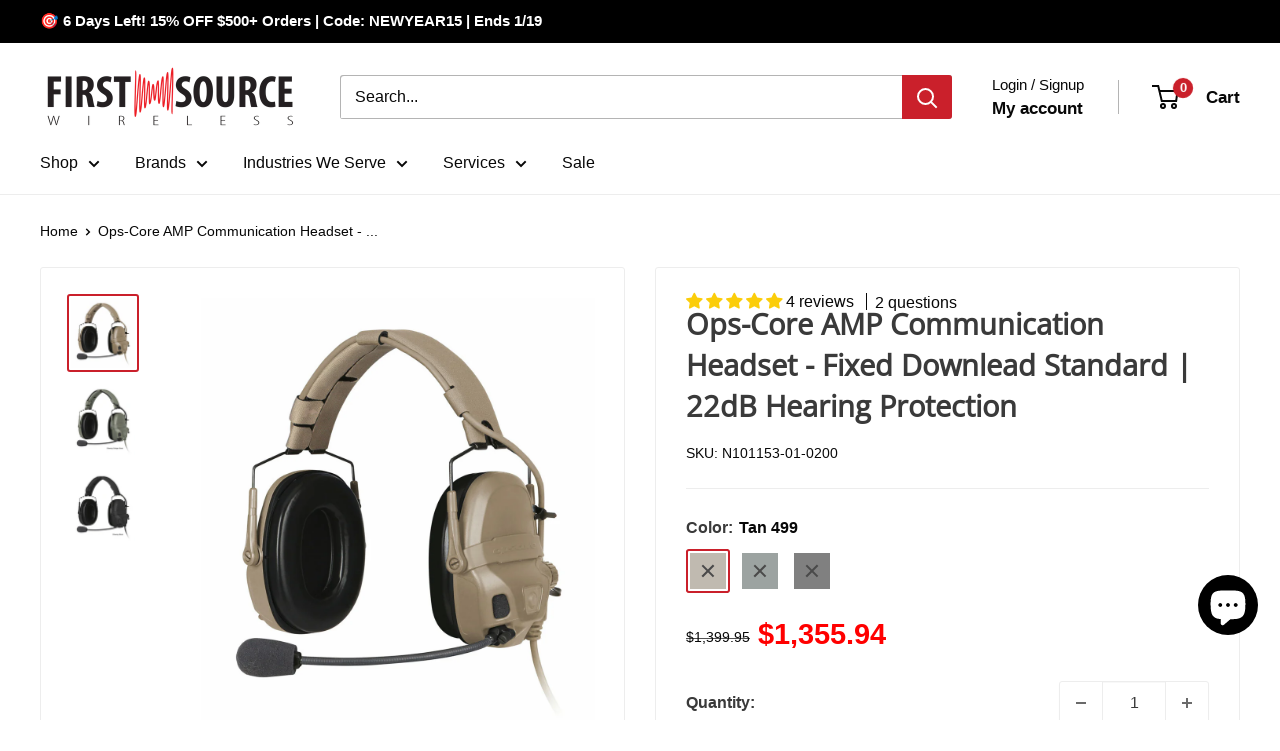

--- FILE ---
content_type: text/html; charset=utf-8
request_url: https://firstsourcewireless.com/products/ops-core-tactical-headset
body_size: 104511
content:
<!doctype html>

<html class="no-js" lang="en">
  <head>
    <meta charset="utf-8">
    <meta name="viewport" content="width=device-width, initial-scale=1.0, height=device-height, minimum-scale=1.0, maximum-scale=1.0">
    <meta name="theme-color" content="#ca202b">

    <title>Ops-Core AMP Headset Fixed Downlead | 22dB Tactical Communication Headset</title><meta name="description" content="Ops-Core AMP Communication Headset with fixed downlead. 3D hear-through, 22dB NRR, MIL-STD certified, 120hr battery. Ambidextrous design. In stock."><link rel="canonical" href="https://firstsourcewireless.com/products/ops-core-tactical-headset"><link rel="shortcut icon" href="//firstsourcewireless.com/cdn/shop/files/favicon_2_96x96.png?v=1678978030" type="image/png"><link rel="preload" as="style" href="//firstsourcewireless.com/cdn/shop/t/74/assets/theme.css?v=993926331237325431768376071">
    <link rel="preload" as="style" href="//firstsourcewireless.com/cdn/shop/t/74/assets/custom.css?v=132262061232177454531768376071">
    <link rel="preload" as="style" href="//firstsourcewireless.com/cdn/shop/t/74/assets/cro.media.css?v=168151783833004261741768477526">

    <link rel="preload" as="script" href="//firstsourcewireless.com/cdn/shop/t/74/assets/theme.js?v=100952596617660054121768376071">
    <link rel="preconnect" href="https://cdn.shopify.com">
    <link rel="preconnect" href="https://fonts.shopifycdn.com">
    <link rel="dns-prefetch" href="https://productreviews.shopifycdn.com">
    <link rel="dns-prefetch" href="https://ajax.googleapis.com">
    <link rel="dns-prefetch" href="https://maps.googleapis.com">
    <link rel="dns-prefetch" href="https://maps.gstatic.com">

    <meta property="og:type" content="product">
  <meta property="og:title" content="Ops-Core AMP Communication Headset - Fixed Downlead Standard | 22dB Hearing Protection"><meta property="og:image" content="http://firstsourcewireless.com/cdn/shop/products/AMP_HS_Fixed_Downlead_01__42306.1605053118.jpg?v=1755702236">
    <meta property="og:image:secure_url" content="https://firstsourcewireless.com/cdn/shop/products/AMP_HS_Fixed_Downlead_01__42306.1605053118.jpg?v=1755702236">
    <meta property="og:image:width" content="1025">
    <meta property="og:image:height" content="1125">
    <meta property="product:availability" content="out of stock"><meta property="product:price:amount" content="1,355.94">
  <meta property="product:price:currency" content="USD"><meta property="og:description" content="Ops-Core AMP Communication Headset with fixed downlead. 3D hear-through, 22dB NRR, MIL-STD certified, 120hr battery. Ambidextrous design. In stock."><meta property="og:url" content="https://firstsourcewireless.com/products/ops-core-tactical-headset">
<meta property="og:site_name" content="First Source Wireless"><meta name="twitter:card" content="summary"><meta name="twitter:title" content="Ops-Core AMP Communication Headset - Fixed Downlead Standard | 22dB Hearing Protection">
  <meta name="twitter:description" content="Ops-Core AMP Communication Headset - Fixed Downlead Standard ConfigurationThe Ops-Core AMP Communication Headset with fixed downlead delivers world-class tactical audio with 3D hear-through technology and professional-grade hearing protection. This standard configuration features an integrated downlead cable for streamlined connectivity to your radio systems.Key Features &amp;amp; Benefits: World-Class Audio Quality: Crystal-clear communications with superior sound reproduction 3D Hear-Through Technology: Maintain total situational awareness with natural sound localization 22dB Hearing Protection: NRR 22dB (SNR 27dB, H 31dB, M 23dB, L 34dB) Optional NFMI Enhancement: Upgrade to 34dB NRR with optional NFMI earplugs (sold separately) Mission Configurable: Ergonomic headband included, compatible with quick-change rail mount kit (sold separately) Ambidextrous Design: Removable boom mic works for left or right-handed shooters Quick Release Connections: Rapid disconnect for tactical flexibility Noise-Canceling Microphone: Clear voice transmission in extreme noise environments Auto Shutdown: Conserves battery power for extended">
  <meta name="twitter:image" content="https://firstsourcewireless.com/cdn/shop/products/AMP_HS_Fixed_Downlead_01__42306.1605053118_600x600_crop_center.jpg?v=1755702236">
    <link rel="preload" href="//firstsourcewireless.com/cdn/fonts/open_sans/opensans_n4.c32e4d4eca5273f6d4ee95ddf54b5bbb75fc9b61.woff2" as="font" type="font/woff2" crossorigin><style>
  @font-face {
  font-family: "Open Sans";
  font-weight: 400;
  font-style: normal;
  font-display: swap;
  src: url("//firstsourcewireless.com/cdn/fonts/open_sans/opensans_n4.c32e4d4eca5273f6d4ee95ddf54b5bbb75fc9b61.woff2") format("woff2"),
       url("//firstsourcewireless.com/cdn/fonts/open_sans/opensans_n4.5f3406f8d94162b37bfa232b486ac93ee892406d.woff") format("woff");
}

  
@font-face {
  font-family: "Open Sans";
  font-weight: 400;
  font-style: italic;
  font-display: swap;
  src: url("//firstsourcewireless.com/cdn/fonts/open_sans/opensans_i4.6f1d45f7a46916cc95c694aab32ecbf7509cbf33.woff2") format("woff2"),
       url("//firstsourcewireless.com/cdn/fonts/open_sans/opensans_i4.4efaa52d5a57aa9a57c1556cc2b7465d18839daa.woff") format("woff");
}


  
  
  

  :root {
    --default-text-font-size : 15px;
    --base-text-font-size    : 16px;
    --heading-font-family    : "Open Sans", sans-serif;
    --heading-font-weight    : 400;
    --heading-font-style     : normal;
    --text-font-family       : "system_ui", -apple-system, 'Segoe UI', Roboto, 'Helvetica Neue', 'Noto Sans', 'Liberation Sans', Arial, sans-serif, 'Apple Color Emoji', 'Segoe UI Emoji', 'Segoe UI Symbol', 'Noto Color Emoji';
    --text-font-weight       : 400;
    --text-font-style        : normal;
    --text-font-bolder-weight: bolder;
    --text-link-decoration   : underline;

    --text-color               : #080808;
    --text-color-rgb           : 8, 8, 8;
    --heading-color            : #3a3a3a;
    --border-color             : #ededed;
    --border-color-rgb         : 237, 237, 237;
    --form-border-color        : #e0e0e0;
    --accent-color             : #ca202b;
    --accent-color-rgb         : 202, 32, 43;
    --link-color               : #ca202b;
    --link-color-hover         : #88161d;
    --background               : #ffffff;
    --secondary-background     : #ffffff;
    --secondary-background-rgb : 255, 255, 255;
    --accent-background        : rgba(202, 32, 43, 0.08);

    --input-background: #ffffff;

    --error-color       : #ff0000;
    --error-background  : rgba(255, 0, 0, 0.07);
    --success-color     : #00aa00;
    --success-background: rgba(0, 170, 0, 0.11);

    --primary-button-background      : #ca202b;
    --primary-button-background-rgb  : 202, 32, 43;
    --primary-button-text-color      : #ffffff;
    --secondary-button-background    : #3a3a3a;
    --secondary-button-background-rgb: 58, 58, 58;
    --secondary-button-text-color    : #ffffff;

    --header-background      : #ffffff;
    --header-text-color      : #080808;
    --header-light-text-color: #080808;
    --header-border-color    : rgba(8, 8, 8, 0.3);
    --header-accent-color    : #ca202b;

    --footer-background-color:    #f3f5f6;
    --footer-heading-text-color:  #ca202b;
    --footer-body-text-color:     #677279;
    --footer-body-text-color-rgb: 103, 114, 121;
    --footer-accent-color:        #080808;
    --footer-accent-color-rgb:    8, 8, 8;
    --footer-border:              none;
    
    --flickity-arrow-color: #bababa;--product-on-sale-accent           : #ca202b;
    --product-on-sale-accent-rgb       : 202, 32, 43;
    --product-on-sale-color            : #ffffff;
    --product-in-stock-color           : #008a00;
    --product-low-stock-color          : #ee0000;
    --product-sold-out-color           : #8a9297;
    --product-custom-label-1-background: #008a00;
    --product-custom-label-1-color     : #ffffff;
    --product-custom-label-2-background: #00a500;
    --product-custom-label-2-color     : #ffffff;
    --product-review-star-color        : #ffbd00;

    --mobile-container-gutter : 20px;
    --desktop-container-gutter: 40px;

    /* Shopify related variables */
    --payment-terms-background-color: #ffffff;
  }
</style>

<script>
  // IE11 does not have support for CSS variables, so we have to polyfill them
  if (!(((window || {}).CSS || {}).supports && window.CSS.supports('(--a: 0)'))) {
    const script = document.createElement('script');
    script.type = 'text/javascript';
    script.src = 'https://cdn.jsdelivr.net/npm/css-vars-ponyfill@2';
    script.onload = function() {
      cssVars({});
    };

    document.getElementsByTagName('head')[0].appendChild(script);
  }
</script>


    <script>window.performance && window.performance.mark && window.performance.mark('shopify.content_for_header.start');</script><meta name="google-site-verification" content="RHxLWnkanlHTDYo2vB1uM6tcJcSmiYnxl7CYY5rEZW8">
<meta name="google-site-verification" content="P-kTUQRVcrIJLEywURGnQrUxFnWbHogT-b2ryOx91Vk">
<meta name="facebook-domain-verification" content="vkxyhf1cccuesfv5r5m3mgn382orme">
<meta id="shopify-digital-wallet" name="shopify-digital-wallet" content="/28213968995/digital_wallets/dialog">
<meta name="shopify-checkout-api-token" content="ab570113ebafe2edd339abff0f926b69">
<meta id="in-context-paypal-metadata" data-shop-id="28213968995" data-venmo-supported="false" data-environment="production" data-locale="en_US" data-paypal-v4="true" data-currency="USD">
<link rel="alternate" hreflang="x-default" href="https://firstsourcewireless.com/products/ops-core-tactical-headset">
<link rel="alternate" hreflang="en-US" href="https://firstsourcewireless.com/products/ops-core-tactical-headset">
<link rel="alternate" hreflang="es-US" href="https://firstsourcewireless.com/es/products/ops-core-tactical-headset">
<link rel="alternate" hreflang="fr-US" href="https://firstsourcewireless.com/fr/products/ops-core-tactical-headset">
<link rel="alternate" hreflang="ja-US" href="https://firstsourcewireless.com/ja/products/ops-core-tactical-headset">
<link rel="alternate" hreflang="nl-US" href="https://firstsourcewireless.com/nl/products/ops-core-tactical-headset">
<link rel="alternate" hreflang="pt-US" href="https://firstsourcewireless.com/pt/products/ops-core-tactical-headset">
<link rel="alternate" type="application/json+oembed" href="https://firstsourcewireless.com/products/ops-core-tactical-headset.oembed">
<script async="async" src="/checkouts/internal/preloads.js?locale=en-US"></script>
<link rel="preconnect" href="https://shop.app" crossorigin="anonymous">
<script async="async" src="https://shop.app/checkouts/internal/preloads.js?locale=en-US&shop_id=28213968995" crossorigin="anonymous"></script>
<script id="apple-pay-shop-capabilities" type="application/json">{"shopId":28213968995,"countryCode":"US","currencyCode":"USD","merchantCapabilities":["supports3DS"],"merchantId":"gid:\/\/shopify\/Shop\/28213968995","merchantName":"First Source Wireless","requiredBillingContactFields":["postalAddress","email","phone"],"requiredShippingContactFields":["postalAddress","email","phone"],"shippingType":"shipping","supportedNetworks":["visa","masterCard","amex","discover","elo","jcb"],"total":{"type":"pending","label":"First Source Wireless","amount":"1.00"},"shopifyPaymentsEnabled":true,"supportsSubscriptions":true}</script>
<script id="shopify-features" type="application/json">{"accessToken":"ab570113ebafe2edd339abff0f926b69","betas":["rich-media-storefront-analytics"],"domain":"firstsourcewireless.com","predictiveSearch":true,"shopId":28213968995,"locale":"en"}</script>
<script>var Shopify = Shopify || {};
Shopify.shop = "first-source-wireless-dev.myshopify.com";
Shopify.locale = "en";
Shopify.currency = {"active":"USD","rate":"1.0"};
Shopify.country = "US";
Shopify.theme = {"name":"Release v1.1 [CRO.Media]","id":139200659555,"schema_name":"Warehouse","schema_version":"6.8.0","theme_store_id":871,"role":"main"};
Shopify.theme.handle = "null";
Shopify.theme.style = {"id":null,"handle":null};
Shopify.cdnHost = "firstsourcewireless.com/cdn";
Shopify.routes = Shopify.routes || {};
Shopify.routes.root = "/";</script>
<script type="module">!function(o){(o.Shopify=o.Shopify||{}).modules=!0}(window);</script>
<script>!function(o){function n(){var o=[];function n(){o.push(Array.prototype.slice.apply(arguments))}return n.q=o,n}var t=o.Shopify=o.Shopify||{};t.loadFeatures=n(),t.autoloadFeatures=n()}(window);</script>
<script>
  window.ShopifyPay = window.ShopifyPay || {};
  window.ShopifyPay.apiHost = "shop.app\/pay";
  window.ShopifyPay.redirectState = null;
</script>
<script id="shop-js-analytics" type="application/json">{"pageType":"product"}</script>
<script defer="defer" async type="module" src="//firstsourcewireless.com/cdn/shopifycloud/shop-js/modules/v2/client.init-shop-cart-sync_BdyHc3Nr.en.esm.js"></script>
<script defer="defer" async type="module" src="//firstsourcewireless.com/cdn/shopifycloud/shop-js/modules/v2/chunk.common_Daul8nwZ.esm.js"></script>
<script type="module">
  await import("//firstsourcewireless.com/cdn/shopifycloud/shop-js/modules/v2/client.init-shop-cart-sync_BdyHc3Nr.en.esm.js");
await import("//firstsourcewireless.com/cdn/shopifycloud/shop-js/modules/v2/chunk.common_Daul8nwZ.esm.js");

  window.Shopify.SignInWithShop?.initShopCartSync?.({"fedCMEnabled":true,"windoidEnabled":true});

</script>
<script>
  window.Shopify = window.Shopify || {};
  if (!window.Shopify.featureAssets) window.Shopify.featureAssets = {};
  window.Shopify.featureAssets['shop-js'] = {"shop-cart-sync":["modules/v2/client.shop-cart-sync_QYOiDySF.en.esm.js","modules/v2/chunk.common_Daul8nwZ.esm.js"],"init-fed-cm":["modules/v2/client.init-fed-cm_DchLp9rc.en.esm.js","modules/v2/chunk.common_Daul8nwZ.esm.js"],"shop-button":["modules/v2/client.shop-button_OV7bAJc5.en.esm.js","modules/v2/chunk.common_Daul8nwZ.esm.js"],"init-windoid":["modules/v2/client.init-windoid_DwxFKQ8e.en.esm.js","modules/v2/chunk.common_Daul8nwZ.esm.js"],"shop-cash-offers":["modules/v2/client.shop-cash-offers_DWtL6Bq3.en.esm.js","modules/v2/chunk.common_Daul8nwZ.esm.js","modules/v2/chunk.modal_CQq8HTM6.esm.js"],"shop-toast-manager":["modules/v2/client.shop-toast-manager_CX9r1SjA.en.esm.js","modules/v2/chunk.common_Daul8nwZ.esm.js"],"init-shop-email-lookup-coordinator":["modules/v2/client.init-shop-email-lookup-coordinator_UhKnw74l.en.esm.js","modules/v2/chunk.common_Daul8nwZ.esm.js"],"pay-button":["modules/v2/client.pay-button_DzxNnLDY.en.esm.js","modules/v2/chunk.common_Daul8nwZ.esm.js"],"avatar":["modules/v2/client.avatar_BTnouDA3.en.esm.js"],"init-shop-cart-sync":["modules/v2/client.init-shop-cart-sync_BdyHc3Nr.en.esm.js","modules/v2/chunk.common_Daul8nwZ.esm.js"],"shop-login-button":["modules/v2/client.shop-login-button_D8B466_1.en.esm.js","modules/v2/chunk.common_Daul8nwZ.esm.js","modules/v2/chunk.modal_CQq8HTM6.esm.js"],"init-customer-accounts-sign-up":["modules/v2/client.init-customer-accounts-sign-up_C8fpPm4i.en.esm.js","modules/v2/client.shop-login-button_D8B466_1.en.esm.js","modules/v2/chunk.common_Daul8nwZ.esm.js","modules/v2/chunk.modal_CQq8HTM6.esm.js"],"init-shop-for-new-customer-accounts":["modules/v2/client.init-shop-for-new-customer-accounts_CVTO0Ztu.en.esm.js","modules/v2/client.shop-login-button_D8B466_1.en.esm.js","modules/v2/chunk.common_Daul8nwZ.esm.js","modules/v2/chunk.modal_CQq8HTM6.esm.js"],"init-customer-accounts":["modules/v2/client.init-customer-accounts_dRgKMfrE.en.esm.js","modules/v2/client.shop-login-button_D8B466_1.en.esm.js","modules/v2/chunk.common_Daul8nwZ.esm.js","modules/v2/chunk.modal_CQq8HTM6.esm.js"],"shop-follow-button":["modules/v2/client.shop-follow-button_CkZpjEct.en.esm.js","modules/v2/chunk.common_Daul8nwZ.esm.js","modules/v2/chunk.modal_CQq8HTM6.esm.js"],"lead-capture":["modules/v2/client.lead-capture_BntHBhfp.en.esm.js","modules/v2/chunk.common_Daul8nwZ.esm.js","modules/v2/chunk.modal_CQq8HTM6.esm.js"],"checkout-modal":["modules/v2/client.checkout-modal_CfxcYbTm.en.esm.js","modules/v2/chunk.common_Daul8nwZ.esm.js","modules/v2/chunk.modal_CQq8HTM6.esm.js"],"shop-login":["modules/v2/client.shop-login_Da4GZ2H6.en.esm.js","modules/v2/chunk.common_Daul8nwZ.esm.js","modules/v2/chunk.modal_CQq8HTM6.esm.js"],"payment-terms":["modules/v2/client.payment-terms_MV4M3zvL.en.esm.js","modules/v2/chunk.common_Daul8nwZ.esm.js","modules/v2/chunk.modal_CQq8HTM6.esm.js"]};
</script>
<script>(function() {
  var isLoaded = false;
  function asyncLoad() {
    if (isLoaded) return;
    isLoaded = true;
    var urls = ["https:\/\/static.klaviyo.com\/onsite\/js\/klaviyo.js?company_id=SbVWEQ\u0026shop=first-source-wireless-dev.myshopify.com","https:\/\/static.klaviyo.com\/onsite\/js\/klaviyo.js?company_id=SbVWEQ\u0026shop=first-source-wireless-dev.myshopify.com"];
    for (var i = 0; i < urls.length; i++) {
      var s = document.createElement('script');
      s.type = 'text/javascript';
      s.async = true;
      s.src = urls[i];
      var x = document.getElementsByTagName('script')[0];
      x.parentNode.insertBefore(s, x);
    }
  };
  if(window.attachEvent) {
    window.attachEvent('onload', asyncLoad);
  } else {
    window.addEventListener('load', asyncLoad, false);
  }
})();</script>
<script id="__st">var __st={"a":28213968995,"offset":-18000,"reqid":"a16e925c-79e9-4693-9256-ecc74f87afbe-1768992400","pageurl":"firstsourcewireless.com\/products\/ops-core-tactical-headset","u":"a8aa2e0368d6","p":"product","rtyp":"product","rid":6637603815523};</script>
<script>window.ShopifyPaypalV4VisibilityTracking = true;</script>
<script id="captcha-bootstrap">!function(){'use strict';const t='contact',e='account',n='new_comment',o=[[t,t],['blogs',n],['comments',n],[t,'customer']],c=[[e,'customer_login'],[e,'guest_login'],[e,'recover_customer_password'],[e,'create_customer']],r=t=>t.map((([t,e])=>`form[action*='/${t}']:not([data-nocaptcha='true']) input[name='form_type'][value='${e}']`)).join(','),a=t=>()=>t?[...document.querySelectorAll(t)].map((t=>t.form)):[];function s(){const t=[...o],e=r(t);return a(e)}const i='password',u='form_key',d=['recaptcha-v3-token','g-recaptcha-response','h-captcha-response',i],f=()=>{try{return window.sessionStorage}catch{return}},m='__shopify_v',_=t=>t.elements[u];function p(t,e,n=!1){try{const o=window.sessionStorage,c=JSON.parse(o.getItem(e)),{data:r}=function(t){const{data:e,action:n}=t;return t[m]||n?{data:e,action:n}:{data:t,action:n}}(c);for(const[e,n]of Object.entries(r))t.elements[e]&&(t.elements[e].value=n);n&&o.removeItem(e)}catch(o){console.error('form repopulation failed',{error:o})}}const l='form_type',E='cptcha';function T(t){t.dataset[E]=!0}const w=window,h=w.document,L='Shopify',v='ce_forms',y='captcha';let A=!1;((t,e)=>{const n=(g='f06e6c50-85a8-45c8-87d0-21a2b65856fe',I='https://cdn.shopify.com/shopifycloud/storefront-forms-hcaptcha/ce_storefront_forms_captcha_hcaptcha.v1.5.2.iife.js',D={infoText:'Protected by hCaptcha',privacyText:'Privacy',termsText:'Terms'},(t,e,n)=>{const o=w[L][v],c=o.bindForm;if(c)return c(t,g,e,D).then(n);var r;o.q.push([[t,g,e,D],n]),r=I,A||(h.body.append(Object.assign(h.createElement('script'),{id:'captcha-provider',async:!0,src:r})),A=!0)});var g,I,D;w[L]=w[L]||{},w[L][v]=w[L][v]||{},w[L][v].q=[],w[L][y]=w[L][y]||{},w[L][y].protect=function(t,e){n(t,void 0,e),T(t)},Object.freeze(w[L][y]),function(t,e,n,w,h,L){const[v,y,A,g]=function(t,e,n){const i=e?o:[],u=t?c:[],d=[...i,...u],f=r(d),m=r(i),_=r(d.filter((([t,e])=>n.includes(e))));return[a(f),a(m),a(_),s()]}(w,h,L),I=t=>{const e=t.target;return e instanceof HTMLFormElement?e:e&&e.form},D=t=>v().includes(t);t.addEventListener('submit',(t=>{const e=I(t);if(!e)return;const n=D(e)&&!e.dataset.hcaptchaBound&&!e.dataset.recaptchaBound,o=_(e),c=g().includes(e)&&(!o||!o.value);(n||c)&&t.preventDefault(),c&&!n&&(function(t){try{if(!f())return;!function(t){const e=f();if(!e)return;const n=_(t);if(!n)return;const o=n.value;o&&e.removeItem(o)}(t);const e=Array.from(Array(32),(()=>Math.random().toString(36)[2])).join('');!function(t,e){_(t)||t.append(Object.assign(document.createElement('input'),{type:'hidden',name:u})),t.elements[u].value=e}(t,e),function(t,e){const n=f();if(!n)return;const o=[...t.querySelectorAll(`input[type='${i}']`)].map((({name:t})=>t)),c=[...d,...o],r={};for(const[a,s]of new FormData(t).entries())c.includes(a)||(r[a]=s);n.setItem(e,JSON.stringify({[m]:1,action:t.action,data:r}))}(t,e)}catch(e){console.error('failed to persist form',e)}}(e),e.submit())}));const S=(t,e)=>{t&&!t.dataset[E]&&(n(t,e.some((e=>e===t))),T(t))};for(const o of['focusin','change'])t.addEventListener(o,(t=>{const e=I(t);D(e)&&S(e,y())}));const B=e.get('form_key'),M=e.get(l),P=B&&M;t.addEventListener('DOMContentLoaded',(()=>{const t=y();if(P)for(const e of t)e.elements[l].value===M&&p(e,B);[...new Set([...A(),...v().filter((t=>'true'===t.dataset.shopifyCaptcha))])].forEach((e=>S(e,t)))}))}(h,new URLSearchParams(w.location.search),n,t,e,['guest_login'])})(!0,!0)}();</script>
<script integrity="sha256-4kQ18oKyAcykRKYeNunJcIwy7WH5gtpwJnB7kiuLZ1E=" data-source-attribution="shopify.loadfeatures" defer="defer" src="//firstsourcewireless.com/cdn/shopifycloud/storefront/assets/storefront/load_feature-a0a9edcb.js" crossorigin="anonymous"></script>
<script crossorigin="anonymous" defer="defer" src="//firstsourcewireless.com/cdn/shopifycloud/storefront/assets/shopify_pay/storefront-65b4c6d7.js?v=20250812"></script>
<script data-source-attribution="shopify.dynamic_checkout.dynamic.init">var Shopify=Shopify||{};Shopify.PaymentButton=Shopify.PaymentButton||{isStorefrontPortableWallets:!0,init:function(){window.Shopify.PaymentButton.init=function(){};var t=document.createElement("script");t.src="https://firstsourcewireless.com/cdn/shopifycloud/portable-wallets/latest/portable-wallets.en.js",t.type="module",document.head.appendChild(t)}};
</script>
<script data-source-attribution="shopify.dynamic_checkout.buyer_consent">
  function portableWalletsHideBuyerConsent(e){var t=document.getElementById("shopify-buyer-consent"),n=document.getElementById("shopify-subscription-policy-button");t&&n&&(t.classList.add("hidden"),t.setAttribute("aria-hidden","true"),n.removeEventListener("click",e))}function portableWalletsShowBuyerConsent(e){var t=document.getElementById("shopify-buyer-consent"),n=document.getElementById("shopify-subscription-policy-button");t&&n&&(t.classList.remove("hidden"),t.removeAttribute("aria-hidden"),n.addEventListener("click",e))}window.Shopify?.PaymentButton&&(window.Shopify.PaymentButton.hideBuyerConsent=portableWalletsHideBuyerConsent,window.Shopify.PaymentButton.showBuyerConsent=portableWalletsShowBuyerConsent);
</script>
<script data-source-attribution="shopify.dynamic_checkout.cart.bootstrap">document.addEventListener("DOMContentLoaded",(function(){function t(){return document.querySelector("shopify-accelerated-checkout-cart, shopify-accelerated-checkout")}if(t())Shopify.PaymentButton.init();else{new MutationObserver((function(e,n){t()&&(Shopify.PaymentButton.init(),n.disconnect())})).observe(document.body,{childList:!0,subtree:!0})}}));
</script>
<link id="shopify-accelerated-checkout-styles" rel="stylesheet" media="screen" href="https://firstsourcewireless.com/cdn/shopifycloud/portable-wallets/latest/accelerated-checkout-backwards-compat.css" crossorigin="anonymous">
<style id="shopify-accelerated-checkout-cart">
        #shopify-buyer-consent {
  margin-top: 1em;
  display: inline-block;
  width: 100%;
}

#shopify-buyer-consent.hidden {
  display: none;
}

#shopify-subscription-policy-button {
  background: none;
  border: none;
  padding: 0;
  text-decoration: underline;
  font-size: inherit;
  cursor: pointer;
}

#shopify-subscription-policy-button::before {
  box-shadow: none;
}

      </style>

<script>window.performance && window.performance.mark && window.performance.mark('shopify.content_for_header.end');</script>

    <link rel="stylesheet" href="//firstsourcewireless.com/cdn/shop/t/74/assets/theme.css?v=993926331237325431768376071">
    <link rel="stylesheet" href="//firstsourcewireless.com/cdn/shop/t/74/assets/custom.css?v=132262061232177454531768376071">
    <link rel="stylesheet" href="//firstsourcewireless.com/cdn/shop/t/74/assets/cro.media.css?v=168151783833004261741768477526">

    <script type="application/ld+json">{"@context":"http:\/\/schema.org\/","@id":"\/products\/ops-core-tactical-headset#product","@type":"ProductGroup","brand":{"@type":"Brand","name":"OPS CORE"},"category":"Earpieces","description":"Ops-Core AMP Communication Headset - Fixed Downlead Standard ConfigurationThe Ops-Core AMP Communication Headset with fixed downlead delivers world-class tactical audio with 3D hear-through technology and professional-grade hearing protection. This standard configuration features an integrated downlead cable for streamlined connectivity to your radio systems.Key Features \u0026amp; Benefits:\n\nWorld-Class Audio Quality: Crystal-clear communications with superior sound reproduction\n\n3D Hear-Through Technology: Maintain total situational awareness with natural sound localization\n\n22dB Hearing Protection: NRR 22dB (SNR 27dB, H 31dB, M 23dB, L 34dB)\n\nOptional NFMI Enhancement: Upgrade to 34dB NRR with optional NFMI earplugs (sold separately)\n\nMission Configurable: Ergonomic headband included, compatible with quick-change rail mount kit (sold separately)\n\nAmbidextrous Design: Removable boom mic works for left or right-handed shooters\n\nQuick Release Connections: Rapid disconnect for tactical flexibility\n\nNoise-Canceling Microphone: Clear voice transmission in extreme noise environments\n\nAuto Shutdown: Conserves battery power for extended operations\n\nFail-Safe Communications: Reliable performance when it matters most\n\nErgonomic Earseals: All-day comfort during extended missions\nTechnical Specifications:\nNoise Reduction: NRR 22dB (headset alone), 34dB (with optional NFMI earplugs)\nSNR: 27dB | H: 31dB | M: 23dB | L: 34dB\nBattery Life: Up to 120 hours (lithium batteries at 21°C)\nAlternate Battery Life: Up to 80 hours (lithium batteries at 21°C)\nWater Resistance: IPX7 salt water immersion rated\nEnvironmental: MIL-STD-810G certified\nOperating Temperature: -40°C to +71°C\nStorage Temperature: -40°C to +71°C\nEMI Testing: MIL-STD-461G compliant\nWeight: 0.85 lbs\nDownlead: Fixed standard configuration\nWhy Fixed Downlead?The fixed downlead configuration provides a permanent, reliable connection to your radio system, eliminating the need for connectors that can fail or disconnect during operations. This streamlined design is ideal for operators who use a consistent radio platform and prefer a simplified, robust connection.Optional Accessories:\nQuick Change Rail Mount Kit (sold separately)\nNFMI Earplugs for enhanced 34dB protection (sold separately)\nCamo Skin Sets for camouflage applications (sold separately)\nProduct Resources:📄 Download Ops-Core AMP User Manual (PDF)📄 Download AMP Communication Headset Specifications (PDF)📄 Download NFMI Earplug Kit Specifications (PDF)📄 Download Rail Mount Specifications (PDF)Why Choose First Source Wireless? As an authorized Ops-Core dealer, we provide genuine tactical communication equipment with expert technical support, competitive pricing, and fast shipping.","hasVariant":[{"@id":"\/products\/ops-core-tactical-headset?variant=39571450593379#variant","@type":"Product","image":"https:\/\/firstsourcewireless.com\/cdn\/shop\/products\/AMP_HS_Fixed_Downlead_01__42306.1605053118.jpg?v=1755702236\u0026width=1920","name":"Ops-Core AMP Communication Headset - Fixed Downlead Standard | 22dB Hearing Protection - Tan 499","offers":{"@id":"\/products\/ops-core-tactical-headset?variant=39571450593379#offer","@type":"Offer","availability":"http:\/\/schema.org\/OutOfStock","price":"1355.94","priceCurrency":"USD","url":"https:\/\/firstsourcewireless.com\/products\/ops-core-tactical-headset?variant=39571450593379"},"sku":"N101153-01-0200"},{"@id":"\/products\/ops-core-tactical-headset?variant=40272314335331#variant","@type":"Product","image":"https:\/\/firstsourcewireless.com\/cdn\/shop\/products\/7274__03337.1671646804.jpg?v=1755702236\u0026width=1920","name":"Ops-Core AMP Communication Headset - Fixed Downlead Standard | 22dB Hearing Protection - Foliage Green","offers":{"@id":"\/products\/ops-core-tactical-headset?variant=40272314335331#offer","@type":"Offer","availability":"http:\/\/schema.org\/OutOfStock","price":"1412.44","priceCurrency":"USD","url":"https:\/\/firstsourcewireless.com\/products\/ops-core-tactical-headset?variant=40272314335331"},"sku":"N101153-01-0202"},{"@id":"\/products\/ops-core-tactical-headset?variant=40272314400867#variant","@type":"Product","image":"https:\/\/firstsourcewireless.com\/cdn\/shop\/products\/7275__39972.1671646805.jpg?v=1755702236\u0026width=1920","name":"Ops-Core AMP Communication Headset - Fixed Downlead Standard | 22dB Hearing Protection - Black","offers":{"@id":"\/products\/ops-core-tactical-headset?variant=40272314400867#offer","@type":"Offer","availability":"http:\/\/schema.org\/OutOfStock","price":"1355.94","priceCurrency":"USD","url":"https:\/\/firstsourcewireless.com\/products\/ops-core-tactical-headset?variant=40272314400867"},"sku":"N101153-01-0201"}],"name":"Ops-Core AMP Communication Headset - Fixed Downlead Standard | 22dB Hearing Protection","productGroupID":"6637603815523","url":"https:\/\/firstsourcewireless.com\/products\/ops-core-tactical-headset"}</script><script type="application/ld+json">
  {
    "@context": "https://schema.org",
    "@type": "BreadcrumbList",
    "itemListElement": [{
        "@type": "ListItem",
        "position": 1,
        "name": "Home",
        "item": "https://firstsourcewireless.com"
      },{
            "@type": "ListItem",
            "position": 2,
            "name": "Ops-Core AMP Communication Headset - Fixed Downlead Standard | 22dB Hearing Protection",
            "item": "https://firstsourcewireless.com/products/ops-core-tactical-headset"
          }]
  }
</script>

    <script>
      // This allows to expose several variables to the global scope, to be used in scripts
      window.theme = {
        pageType: "product",
        cartCount: 0,
        moneyFormat: "${{amount}}",
        moneyWithCurrencyFormat: "${{amount}} USD",
        currencyCodeEnabled: false,
        showDiscount: false,
        discountMode: "saving",
        cartType: "drawer"
      };

      window.routes = {
        rootUrl: "\/",
        rootUrlWithoutSlash: '',
        cartUrl: "\/cart",
        cartAddUrl: "\/cart\/add",
        cartChangeUrl: "\/cart\/change",
        searchUrl: "\/search",
        productRecommendationsUrl: "\/recommendations\/products"
      };

      window.languages = {
        productRegularPrice: "Regular price",
        productSalePrice: "Sale price",
        collectionOnSaleLabel: "Save {{savings}}",
        productFormUnavailable: "Unavailable",
        productFormAddToCart: "Add to cart",
        productFormPreOrder: "Pre-order",
        productFormSoldOut: "Sold out",
        productAdded: "Product has been added to your cart",
        productAddedShort: "Added!",
        shippingEstimatorNoResults: "No shipping could be found for your address.",
        shippingEstimatorOneResult: "There is one shipping rate for your address:",
        shippingEstimatorMultipleResults: "There are {{count}} shipping rates for your address:",
        shippingEstimatorErrors: "There are some errors:"
      };

      document.documentElement.className = document.documentElement.className.replace('no-js', 'js');
    </script><script src="//firstsourcewireless.com/cdn/shop/t/74/assets/theme.js?v=100952596617660054121768376071" defer></script>
    <script src="//firstsourcewireless.com/cdn/shop/t/74/assets/custom.js?v=110266450782267931431768474202" defer></script><script>
        (function () {
          window.onpageshow = function() {
            // We force re-freshing the cart content onpageshow, as most browsers will serve a cache copy when hitting the
            // back button, which cause staled data
            document.documentElement.dispatchEvent(new CustomEvent('cart:refresh', {
              bubbles: true,
              detail: {scrollToTop: false}
            }));
          };
        })();
      </script><!-- BEGIN app block: shopify://apps/o-request-a-quote/blocks/omgrfq_script/5f4ac0e6-8a57-4f3d-853e-0194eab86273 --><script
  id="omgrfq-script"
  type='text/javascript'
  data-type="custom">
    if ((typeof window.jQuery === 'undefined')) {<!-- BEGIN app snippet: omg-jquery -->
    (function(){"use strict";var C=document,D=window,st=C.documentElement,L=C.createElement.bind(C),ft=L("div"),q=L("table"),Mt=L("tbody"),ot=L("tr"),H=Array.isArray,S=Array.prototype,Dt=S.concat,U=S.filter,at=S.indexOf,ct=S.map,Bt=S.push,ht=S.slice,z=S.some,_t=S.splice,Pt=/^#(?:[\w-]|\\.|[^\x00-\xa0])*$/,Ht=/^\.(?:[\w-]|\\.|[^\x00-\xa0])*$/,$t=/<.+>/,jt=/^\w+$/;function J(t,n){var r=It(n);return!t||!r&&!A(n)&&!c(n)?[]:!r&&Ht.test(t)?n.getElementsByClassName(t.slice(1).replace(/\\/g,"")):!r&&jt.test(t)?n.getElementsByTagName(t):n.querySelectorAll(t)}var dt=function(){function t(n,r){if(n){if(Y(n))return n;var i=n;if(g(n)){var e=r||C;if(i=Pt.test(n)&&A(e)?e.getElementById(n.slice(1).replace(/\\/g,"")):$t.test(n)?yt(n):Y(e)?e.find(n):g(e)?o(e).find(n):J(n,e),!i)return}else if(O(n))return this.ready(n);(i.nodeType||i===D)&&(i=[i]),this.length=i.length;for(var s=0,f=this.length;s<f;s++)this[s]=i[s]}}return t.prototype.init=function(n,r){return new t(n,r)},t}(),u=dt.prototype,o=u.init;o.fn=o.prototype=u,u.length=0,u.splice=_t,typeof Symbol=="function"&&(u[Symbol.iterator]=S[Symbol.iterator]);function Y(t){return t instanceof dt}function B(t){return!!t&&t===t.window}function A(t){return!!t&&t.nodeType===9}function It(t){return!!t&&t.nodeType===11}function c(t){return!!t&&t.nodeType===1}function Ft(t){return!!t&&t.nodeType===3}function Wt(t){return typeof t=="boolean"}function O(t){return typeof t=="function"}function g(t){return typeof t=="string"}function v(t){return t===void 0}function P(t){return t===null}function lt(t){return!isNaN(parseFloat(t))&&isFinite(t)}function G(t){if(typeof t!="object"||t===null)return!1;var n=Object.getPrototypeOf(t);return n===null||n===Object.prototype}o.isWindow=B,o.isFunction=O,o.isArray=H,o.isNumeric=lt,o.isPlainObject=G;function d(t,n,r){if(r){for(var i=t.length;i--;)if(n.call(t[i],i,t[i])===!1)return t}else if(G(t))for(var e=Object.keys(t),i=0,s=e.length;i<s;i++){var f=e[i];if(n.call(t[f],f,t[f])===!1)return t}else for(var i=0,s=t.length;i<s;i++)if(n.call(t[i],i,t[i])===!1)return t;return t}o.each=d,u.each=function(t){return d(this,t)},u.empty=function(){return this.each(function(t,n){for(;n.firstChild;)n.removeChild(n.firstChild)})};var qt=/\S+/g;function j(t){return g(t)?t.match(qt)||[]:[]}u.toggleClass=function(t,n){var r=j(t),i=!v(n);return this.each(function(e,s){c(s)&&d(r,function(f,a){i?n?s.classList.add(a):s.classList.remove(a):s.classList.toggle(a)})})},u.addClass=function(t){return this.toggleClass(t,!0)},u.removeAttr=function(t){var n=j(t);return this.each(function(r,i){c(i)&&d(n,function(e,s){i.removeAttribute(s)})})};function Ut(t,n){if(t){if(g(t)){if(arguments.length<2){if(!this[0]||!c(this[0]))return;var r=this[0].getAttribute(t);return P(r)?void 0:r}return v(n)?this:P(n)?this.removeAttr(t):this.each(function(e,s){c(s)&&s.setAttribute(t,n)})}for(var i in t)this.attr(i,t[i]);return this}}u.attr=Ut,u.removeClass=function(t){return arguments.length?this.toggleClass(t,!1):this.attr("class","")},u.hasClass=function(t){return!!t&&z.call(this,function(n){return c(n)&&n.classList.contains(t)})},u.get=function(t){return v(t)?ht.call(this):(t=Number(t),this[t<0?t+this.length:t])},u.eq=function(t){return o(this.get(t))},u.first=function(){return this.eq(0)},u.last=function(){return this.eq(-1)};function zt(t){return v(t)?this.get().map(function(n){return c(n)||Ft(n)?n.textContent:""}).join(""):this.each(function(n,r){c(r)&&(r.textContent=t)})}u.text=zt;function T(t,n,r){if(c(t)){var i=D.getComputedStyle(t,null);return r?i.getPropertyValue(n)||void 0:i[n]||t.style[n]}}function E(t,n){return parseInt(T(t,n),10)||0}function gt(t,n){return E(t,"border".concat(n?"Left":"Top","Width"))+E(t,"padding".concat(n?"Left":"Top"))+E(t,"padding".concat(n?"Right":"Bottom"))+E(t,"border".concat(n?"Right":"Bottom","Width"))}var X={};function Jt(t){if(X[t])return X[t];var n=L(t);C.body.insertBefore(n,null);var r=T(n,"display");return C.body.removeChild(n),X[t]=r!=="none"?r:"block"}function vt(t){return T(t,"display")==="none"}function pt(t,n){var r=t&&(t.matches||t.webkitMatchesSelector||t.msMatchesSelector);return!!r&&!!n&&r.call(t,n)}function I(t){return g(t)?function(n,r){return pt(r,t)}:O(t)?t:Y(t)?function(n,r){return t.is(r)}:t?function(n,r){return r===t}:function(){return!1}}u.filter=function(t){var n=I(t);return o(U.call(this,function(r,i){return n.call(r,i,r)}))};function x(t,n){return n?t.filter(n):t}u.detach=function(t){return x(this,t).each(function(n,r){r.parentNode&&r.parentNode.removeChild(r)}),this};var Yt=/^\s*<(\w+)[^>]*>/,Gt=/^<(\w+)\s*\/?>(?:<\/\1>)?$/,mt={"*":ft,tr:Mt,td:ot,th:ot,thead:q,tbody:q,tfoot:q};function yt(t){if(!g(t))return[];if(Gt.test(t))return[L(RegExp.$1)];var n=Yt.test(t)&&RegExp.$1,r=mt[n]||mt["*"];return r.innerHTML=t,o(r.childNodes).detach().get()}o.parseHTML=yt,u.has=function(t){var n=g(t)?function(r,i){return J(t,i).length}:function(r,i){return i.contains(t)};return this.filter(n)},u.not=function(t){var n=I(t);return this.filter(function(r,i){return(!g(t)||c(i))&&!n.call(i,r,i)})};function R(t,n,r,i){for(var e=[],s=O(n),f=i&&I(i),a=0,y=t.length;a<y;a++)if(s){var h=n(t[a]);h.length&&Bt.apply(e,h)}else for(var p=t[a][n];p!=null&&!(i&&f(-1,p));)e.push(p),p=r?p[n]:null;return e}function bt(t){return t.multiple&&t.options?R(U.call(t.options,function(n){return n.selected&&!n.disabled&&!n.parentNode.disabled}),"value"):t.value||""}function Xt(t){return arguments.length?this.each(function(n,r){var i=r.multiple&&r.options;if(i||Ot.test(r.type)){var e=H(t)?ct.call(t,String):P(t)?[]:[String(t)];i?d(r.options,function(s,f){f.selected=e.indexOf(f.value)>=0},!0):r.checked=e.indexOf(r.value)>=0}else r.value=v(t)||P(t)?"":t}):this[0]&&bt(this[0])}u.val=Xt,u.is=function(t){var n=I(t);return z.call(this,function(r,i){return n.call(r,i,r)})},o.guid=1;function w(t){return t.length>1?U.call(t,function(n,r,i){return at.call(i,n)===r}):t}o.unique=w,u.add=function(t,n){return o(w(this.get().concat(o(t,n).get())))},u.children=function(t){return x(o(w(R(this,function(n){return n.children}))),t)},u.parent=function(t){return x(o(w(R(this,"parentNode"))),t)},u.index=function(t){var n=t?o(t)[0]:this[0],r=t?this:o(n).parent().children();return at.call(r,n)},u.closest=function(t){var n=this.filter(t);if(n.length)return n;var r=this.parent();return r.length?r.closest(t):n},u.siblings=function(t){return x(o(w(R(this,function(n){return o(n).parent().children().not(n)}))),t)},u.find=function(t){return o(w(R(this,function(n){return J(t,n)})))};var Kt=/^\s*<!(?:\[CDATA\[|--)|(?:\]\]|--)>\s*$/g,Qt=/^$|^module$|\/(java|ecma)script/i,Vt=["type","src","nonce","noModule"];function Zt(t,n){var r=o(t);r.filter("script").add(r.find("script")).each(function(i,e){if(Qt.test(e.type)&&st.contains(e)){var s=L("script");s.text=e.textContent.replace(Kt,""),d(Vt,function(f,a){e[a]&&(s[a]=e[a])}),n.head.insertBefore(s,null),n.head.removeChild(s)}})}function kt(t,n,r,i,e){i?t.insertBefore(n,r?t.firstChild:null):t.nodeName==="HTML"?t.parentNode.replaceChild(n,t):t.parentNode.insertBefore(n,r?t:t.nextSibling),e&&Zt(n,t.ownerDocument)}function N(t,n,r,i,e,s,f,a){return d(t,function(y,h){d(o(h),function(p,M){d(o(n),function(b,W){var rt=r?M:W,it=r?W:M,m=r?p:b;kt(rt,m?it.cloneNode(!0):it,i,e,!m)},a)},f)},s),n}u.after=function(){return N(arguments,this,!1,!1,!1,!0,!0)},u.append=function(){return N(arguments,this,!1,!1,!0)};function tn(t){if(!arguments.length)return this[0]&&this[0].innerHTML;if(v(t))return this;var n=/<script[\s>]/.test(t);return this.each(function(r,i){c(i)&&(n?o(i).empty().append(t):i.innerHTML=t)})}u.html=tn,u.appendTo=function(t){return N(arguments,this,!0,!1,!0)},u.wrapInner=function(t){return this.each(function(n,r){var i=o(r),e=i.contents();e.length?e.wrapAll(t):i.append(t)})},u.before=function(){return N(arguments,this,!1,!0)},u.wrapAll=function(t){for(var n=o(t),r=n[0];r.children.length;)r=r.firstElementChild;return this.first().before(n),this.appendTo(r)},u.wrap=function(t){return this.each(function(n,r){var i=o(t)[0];o(r).wrapAll(n?i.cloneNode(!0):i)})},u.insertAfter=function(t){return N(arguments,this,!0,!1,!1,!1,!1,!0)},u.insertBefore=function(t){return N(arguments,this,!0,!0)},u.prepend=function(){return N(arguments,this,!1,!0,!0,!0,!0)},u.prependTo=function(t){return N(arguments,this,!0,!0,!0,!1,!1,!0)},u.contents=function(){return o(w(R(this,function(t){return t.tagName==="IFRAME"?[t.contentDocument]:t.tagName==="TEMPLATE"?t.content.childNodes:t.childNodes})))},u.next=function(t,n,r){return x(o(w(R(this,"nextElementSibling",n,r))),t)},u.nextAll=function(t){return this.next(t,!0)},u.nextUntil=function(t,n){return this.next(n,!0,t)},u.parents=function(t,n){return x(o(w(R(this,"parentElement",!0,n))),t)},u.parentsUntil=function(t,n){return this.parents(n,t)},u.prev=function(t,n,r){return x(o(w(R(this,"previousElementSibling",n,r))),t)},u.prevAll=function(t){return this.prev(t,!0)},u.prevUntil=function(t,n){return this.prev(n,!0,t)},u.map=function(t){return o(Dt.apply([],ct.call(this,function(n,r){return t.call(n,r,n)})))},u.clone=function(){return this.map(function(t,n){return n.cloneNode(!0)})},u.offsetParent=function(){return this.map(function(t,n){for(var r=n.offsetParent;r&&T(r,"position")==="static";)r=r.offsetParent;return r||st})},u.slice=function(t,n){return o(ht.call(this,t,n))};var nn=/-([a-z])/g;function K(t){return t.replace(nn,function(n,r){return r.toUpperCase()})}u.ready=function(t){var n=function(){return setTimeout(t,0,o)};return C.readyState!=="loading"?n():C.addEventListener("DOMContentLoaded",n),this},u.unwrap=function(){return this.parent().each(function(t,n){if(n.tagName!=="BODY"){var r=o(n);r.replaceWith(r.children())}}),this},u.offset=function(){var t=this[0];if(t){var n=t.getBoundingClientRect();return{top:n.top+D.pageYOffset,left:n.left+D.pageXOffset}}},u.position=function(){var t=this[0];if(t){var n=T(t,"position")==="fixed",r=n?t.getBoundingClientRect():this.offset();if(!n){for(var i=t.ownerDocument,e=t.offsetParent||i.documentElement;(e===i.body||e===i.documentElement)&&T(e,"position")==="static";)e=e.parentNode;if(e!==t&&c(e)){var s=o(e).offset();r.top-=s.top+E(e,"borderTopWidth"),r.left-=s.left+E(e,"borderLeftWidth")}}return{top:r.top-E(t,"marginTop"),left:r.left-E(t,"marginLeft")}}};var Et={class:"className",contenteditable:"contentEditable",for:"htmlFor",readonly:"readOnly",maxlength:"maxLength",tabindex:"tabIndex",colspan:"colSpan",rowspan:"rowSpan",usemap:"useMap"};u.prop=function(t,n){if(t){if(g(t))return t=Et[t]||t,arguments.length<2?this[0]&&this[0][t]:this.each(function(i,e){e[t]=n});for(var r in t)this.prop(r,t[r]);return this}},u.removeProp=function(t){return this.each(function(n,r){delete r[Et[t]||t]})};var rn=/^--/;function Q(t){return rn.test(t)}var V={},en=ft.style,un=["webkit","moz","ms"];function sn(t,n){if(n===void 0&&(n=Q(t)),n)return t;if(!V[t]){var r=K(t),i="".concat(r[0].toUpperCase()).concat(r.slice(1)),e="".concat(r," ").concat(un.join("".concat(i," "))).concat(i).split(" ");d(e,function(s,f){if(f in en)return V[t]=f,!1})}return V[t]}var fn={animationIterationCount:!0,columnCount:!0,flexGrow:!0,flexShrink:!0,fontWeight:!0,gridArea:!0,gridColumn:!0,gridColumnEnd:!0,gridColumnStart:!0,gridRow:!0,gridRowEnd:!0,gridRowStart:!0,lineHeight:!0,opacity:!0,order:!0,orphans:!0,widows:!0,zIndex:!0};function wt(t,n,r){return r===void 0&&(r=Q(t)),!r&&!fn[t]&&lt(n)?"".concat(n,"px"):n}function on(t,n){if(g(t)){var r=Q(t);return t=sn(t,r),arguments.length<2?this[0]&&T(this[0],t,r):t?(n=wt(t,n,r),this.each(function(e,s){c(s)&&(r?s.style.setProperty(t,n):s.style[t]=n)})):this}for(var i in t)this.css(i,t[i]);return this}u.css=on;function Ct(t,n){try{return t(n)}catch{return n}}var an=/^\s+|\s+$/;function St(t,n){var r=t.dataset[n]||t.dataset[K(n)];return an.test(r)?r:Ct(JSON.parse,r)}function cn(t,n,r){r=Ct(JSON.stringify,r),t.dataset[K(n)]=r}function hn(t,n){if(!t){if(!this[0])return;var r={};for(var i in this[0].dataset)r[i]=St(this[0],i);return r}if(g(t))return arguments.length<2?this[0]&&St(this[0],t):v(n)?this:this.each(function(e,s){cn(s,t,n)});for(var i in t)this.data(i,t[i]);return this}u.data=hn;function Tt(t,n){var r=t.documentElement;return Math.max(t.body["scroll".concat(n)],r["scroll".concat(n)],t.body["offset".concat(n)],r["offset".concat(n)],r["client".concat(n)])}d([!0,!1],function(t,n){d(["Width","Height"],function(r,i){var e="".concat(n?"outer":"inner").concat(i);u[e]=function(s){if(this[0])return B(this[0])?n?this[0]["inner".concat(i)]:this[0].document.documentElement["client".concat(i)]:A(this[0])?Tt(this[0],i):this[0]["".concat(n?"offset":"client").concat(i)]+(s&&n?E(this[0],"margin".concat(r?"Top":"Left"))+E(this[0],"margin".concat(r?"Bottom":"Right")):0)}})}),d(["Width","Height"],function(t,n){var r=n.toLowerCase();u[r]=function(i){if(!this[0])return v(i)?void 0:this;if(!arguments.length)return B(this[0])?this[0].document.documentElement["client".concat(n)]:A(this[0])?Tt(this[0],n):this[0].getBoundingClientRect()[r]-gt(this[0],!t);var e=parseInt(i,10);return this.each(function(s,f){if(c(f)){var a=T(f,"boxSizing");f.style[r]=wt(r,e+(a==="border-box"?gt(f,!t):0))}})}});var Rt="___cd";u.toggle=function(t){return this.each(function(n,r){if(c(r)){var i=vt(r),e=v(t)?i:t;e?(r.style.display=r[Rt]||"",vt(r)&&(r.style.display=Jt(r.tagName))):i||(r[Rt]=T(r,"display"),r.style.display="none")}})},u.hide=function(){return this.toggle(!1)},u.show=function(){return this.toggle(!0)};var xt="___ce",Z=".",k={focus:"focusin",blur:"focusout"},Nt={mouseenter:"mouseover",mouseleave:"mouseout"},dn=/^(mouse|pointer|contextmenu|drag|drop|click|dblclick)/i;function tt(t){return Nt[t]||k[t]||t}function nt(t){var n=t.split(Z);return[n[0],n.slice(1).sort()]}u.trigger=function(t,n){if(g(t)){var r=nt(t),i=r[0],e=r[1],s=tt(i);if(!s)return this;var f=dn.test(s)?"MouseEvents":"HTMLEvents";t=C.createEvent(f),t.initEvent(s,!0,!0),t.namespace=e.join(Z),t.___ot=i}t.___td=n;var a=t.___ot in k;return this.each(function(y,h){a&&O(h[t.___ot])&&(h["___i".concat(t.type)]=!0,h[t.___ot](),h["___i".concat(t.type)]=!1),h.dispatchEvent(t)})};function Lt(t){return t[xt]=t[xt]||{}}function ln(t,n,r,i,e){var s=Lt(t);s[n]=s[n]||[],s[n].push([r,i,e]),t.addEventListener(n,e)}function At(t,n){return!n||!z.call(n,function(r){return t.indexOf(r)<0})}function F(t,n,r,i,e){var s=Lt(t);if(n)s[n]&&(s[n]=s[n].filter(function(f){var a=f[0],y=f[1],h=f[2];if(e&&h.guid!==e.guid||!At(a,r)||i&&i!==y)return!0;t.removeEventListener(n,h)}));else for(n in s)F(t,n,r,i,e)}u.off=function(t,n,r){var i=this;if(v(t))this.each(function(s,f){!c(f)&&!A(f)&&!B(f)||F(f)});else if(g(t))O(n)&&(r=n,n=""),d(j(t),function(s,f){var a=nt(f),y=a[0],h=a[1],p=tt(y);i.each(function(M,b){!c(b)&&!A(b)&&!B(b)||F(b,p,h,n,r)})});else for(var e in t)this.off(e,t[e]);return this},u.remove=function(t){return x(this,t).detach().off(),this},u.replaceWith=function(t){return this.before(t).remove()},u.replaceAll=function(t){return o(t).replaceWith(this),this};function gn(t,n,r,i,e){var s=this;if(!g(t)){for(var f in t)this.on(f,n,r,t[f],e);return this}return g(n)||(v(n)||P(n)?n="":v(r)?(r=n,n=""):(i=r,r=n,n="")),O(i)||(i=r,r=void 0),i?(d(j(t),function(a,y){var h=nt(y),p=h[0],M=h[1],b=tt(p),W=p in Nt,rt=p in k;b&&s.each(function(it,m){if(!(!c(m)&&!A(m)&&!B(m))){var et=function(l){if(l.target["___i".concat(l.type)])return l.stopImmediatePropagation();if(!(l.namespace&&!At(M,l.namespace.split(Z)))&&!(!n&&(rt&&(l.target!==m||l.___ot===b)||W&&l.relatedTarget&&m.contains(l.relatedTarget)))){var ut=m;if(n){for(var _=l.target;!pt(_,n);)if(_===m||(_=_.parentNode,!_))return;ut=_}Object.defineProperty(l,"currentTarget",{configurable:!0,get:function(){return ut}}),Object.defineProperty(l,"delegateTarget",{configurable:!0,get:function(){return m}}),Object.defineProperty(l,"data",{configurable:!0,get:function(){return r}});var bn=i.call(ut,l,l.___td);e&&F(m,b,M,n,et),bn===!1&&(l.preventDefault(),l.stopPropagation())}};et.guid=i.guid=i.guid||o.guid++,ln(m,b,M,n,et)}})}),this):this}u.on=gn;function vn(t,n,r,i){return this.on(t,n,r,i,!0)}u.one=vn;var pn=/\r?\n/g;function mn(t,n){return"&".concat(encodeURIComponent(t),"=").concat(encodeURIComponent(n.replace(pn,`\r
    `)))}var yn=/file|reset|submit|button|image/i,Ot=/radio|checkbox/i;u.serialize=function(){var t="";return this.each(function(n,r){d(r.elements||[r],function(i,e){if(!(e.disabled||!e.name||e.tagName==="FIELDSET"||yn.test(e.type)||Ot.test(e.type)&&!e.checked)){var s=bt(e);if(!v(s)){var f=H(s)?s:[s];d(f,function(a,y){t+=mn(e.name,y)})}}})}),t.slice(1)},typeof exports<"u"?module.exports=o:D.cash=o})();
<!-- END app snippet -->// app
        window.OMGJquery = window.cash
    } else {
        window.OMGJquery = window.jQuery
    }

    var OMGRFQConfigs = {};
    var omgrfq_productCollection = [];
    var OMGRFQ_localization = {
        language: {
            iso_code: "en",
            name: "English",
        }
    };
    window.OMGIsUsingMigrate = true;
    var countAppendPrice = 0
    let OMGRFQB2bSettings = {}<!-- BEGIN app snippet: omgrfq_classDefinePosition -->
function getElementsCollectionsPage() {
    const selectors = [
        ".grid__item--collection-template",
        ".grid--uniform .grid__item > .grid-product__content",
        ".card-list .card-list__column .card",
        ".grid-uniform .grid__item",
        ".grid-uniform .grid-item",
        ".collage-grid__row .grid-product",
        ".product-card .product-card__content",
        ".card-wrapper .card > .card__content",
        ".card-wrapper > .card-information",
        ".product__grid-item .product-wrap",
        ".productgrid--items .productgrid--item",
        ".product-block > .product-block__inner",
        ".list-item.product-list-item",
        ".product-block .block-inner",
        ".product-list--collection .product-item",
        "#main-collection-product-grid [class^='#column']",
        ".collection-grid .grid-product",
        '.grid--uniform .grid__item',
        '.main-content .grid .grid__item.four-fifths',
        '.ecom-collection__product-item',
        '.modal-content > .product--outer',
    ]

    return selectors.join(',')
}

function OMGQuotesPriceClass() {
    const selectors = [
        'product-price .price',
        'product-price',
        '#productPrice-product-template',
        '.modal_price',
        '.product-form--price-wrapper',
        '.product-single__price',
        '.product_single_price',
        '.product-single__price-product-template',
        '.product-pricing',
        '.product__price-container',
        '.product--price',
        '.product-price',
        '.product-prices',
        '.product__price',
        '.price-box',
        '.price-container',
        '.price-list',
        '.product-detail .price-area',
        '.price_outer',
        '#product-price',
        '.price_range',
        '.detail-price',
        '.product-single__form-price',
        '.data-price-wrapper',
        ".priceProduct",
        "#ProductPrice",
        ".product-single__meta-list",
        ".product-single__prices",
        ".ProductMeta__PriceList",
        ".tt-price",
        '.single_product__price',
        '.pricearea',
        '.product-item-caption-price',
        '.product--price-wrapper',
        '.product-card__price',
        '.product-card__availability',
        '.productitem--price',
        '.boost-pfs-filter-product-item-price',
        '.price_wrapper',
        '.product-list-item-price',
        '.grid-product__price',
        '.product_price',
        '.grid-product__price-wrap',
        '.product-item__price',
        '.price-product',
        '.product-price__price',
        '.product-item__price-wrapper',
        '.product__prices',
        '.product-item--price',
        '.grid-link__meta',
        '.list-meta',
        '.ProductItem .ProductItem__PriceList',
        '.product-item__price-list',
        '.product-thumb-caption-price',
        '.product-card__price-wrapper',
        '.card__price',
        '.card__availability',
        "#main-collection-product-grid [class^='#product-card-price']",
        '.grid__item span[itemprop="price"]',
        '.f\\:product-single__block-product-price',
        '.ecom-product-single__price',
        '.ecom-collection__product-prices',
        '.productitem--price',
        '.modal_price',
        '.variant-item__quantity .quantity.cart-quantity',
        '.variant-item__price .price',
        '.variant-item__totals .price',
        '.totals__product-total',
        '.product-form-installment',
        '.product-pricing',
        '.t4s-product-price',
        '.prices',
        '.price',
    ];

    return selectors.join(",");
}

function OMGQuotesTitleClass() {
    const selectors = [
        '.product-single__title',
        '.product-title',
        '.product-single h2',
        '.product-name',
        '.product__heading',
        '.product-header',
        '.detail-info h1',
        '#product-description h1',
        '.product__title',
        '.product-meta__title',
        '#productInfo-product h1',
        '.product-detail .title',
        '.section_title',
        '.product-info-inner h1.page-heading',
        '.product_title',
        '.product_name',
        '.ProductMeta__Title',
        '.tt-title',
        '.single_product__title',
        '.product-item-caption-title',
        '.section__title',
        '.f\\:product-single__block-product-title',
        '.ecom-product__heading',
        '.product-item__title',
        '.product-details_title',
        '.item-title',
        '.view-product-title+div h1',
        '.product-information h1',
        '.shopify-product-form',
    ];

    return selectors.join(',');
}

function OMGQuotesDescriptionClass() {
    const selectors = [
        'rte-formatter',
        '.product-single__description',
        '.short-description',
        '.product-description',
        '.description',
        '.short-des',
        '.product-details__description',
        '.product-desc',
        '#product-description .rte',
        '.product__description',
        '.product_description',
        '.product-block-list__item--description',
        '.tabs__product-page',
        '.pr_short_des',
        '.product-single__desc',
        '.product-tabs',
        '.site-box-content .rte',
        '.product-simple-tab',
        '.product_section .description',
        '.ProductMeta__Description',
        '.tt-collapse-block',
        '.product-single .detail-bottom',
        '.short-description-detail',
        '.dt-sc-tabs-container',
        '.product-thumbnail__price',
        '.collapsibles-wrapper',
        '.product-description-tabs',
        '.product-single__content-text',
        '.product-tabs',
        '.f\\:product-single__block-product-description',
        '.ecom-product-single__description',
        '.product__description-container',
        '.product-details .accordion',
        '#main-product details',
    ];

    return selectors.join(',');
}

function OMGQuotesCollectionCartClass() {
    const selectors = [
        '.btn.product-btn',
        '.product-item .action form',
        '.btn.add-to-cart-btn',
        '.boost-pfs-addtocart-wrapper',
        '.productitem--action',
        '.btn-cart',
        '.product-form .product-add',
        '.button--add-to-cart',
        '.product-item__action-button',
        '.blog-read-more',
        '.tt-btn-addtocart',
        '.pr_atc_',
        '.product-add-cart',
        '.productgrid--items .productgrid--item button.productitem--action-atc',
        '.add_to_cart_button',
        '.product-item__action-list',
        '.quick-add__submit',
        '.ecom-product-single__add-to-cart',
        '.ecom-collection__product-simple-add-to-cart',
        '.product-form--atc-button',
        '.quick-add__button',
        'button.product-form__submit',
    ];

    return selectors.join(',');
}
<!-- END app snippet -->

    
    
    
    OMGRFQConfigs = {"store":"first-source-wireless-dev.myshopify.com","app_url":"https:\/\/apps.quotesnap.net","app_url_old":"","settings":{"general_settings":{"email_vat":0,"added_code":1,"calendar_lang":"en","redirect_link":"","vat_form_text":"Vat","calendar_theme":"material_blue","customize_data":{"isDefault":false,"button_view_history_quotes":{"color":"rgba(255, 255, 255, 1)","bg_color":"rgba(32, 34, 35, 1)","font_size":"Default","text_bold":0,"text_align":"center","text_italic":0,"text_underline":0,"stroke_enable":0,"stroke_size":"Default","stroke_color":"rgba(255, 201, 107, 1)","shadow_enable":0,"hover_enable":0,"hover_font_size":"Default","hover_font_color":"rgba(255, 255, 255, 1)","hover_border_radius":"Default","hover_bg_color":"rgba(255, 206, 122, 1)","hover_stroke_size":"Default","hover_stroke_color":"rgba(255, 206, 122, 1)","border_radius":"Default"},"button_view_quotes":{"color":"rgba(255, 255, 255, 1)","bg_color":"rgba(32, 34, 35, 1)","font_size":"Default","text_bold":0,"text_align":"center","text_italic":0,"text_underline":0,"stroke_enable":0,"stroke_size":"Default","stroke_color":"rgba(255, 201, 107, 1)","shadow_enable":0,"hover_enable":0,"hover_font_size":"Default","hover_font_color":"rgba(255, 255, 255, 1)","hover_border_radius":"Default","hover_bg_color":"rgba(255, 206, 122, 1)","hover_stroke_size":"Default","hover_stroke_color":"rgba(255, 206, 122, 1)","border_radius":"Default"},"button_add_quote":{"color":"rgba(32, 34, 35, 1)","bg_color":"rgba(255, 201, 107, 1)","font_size":"Default","text_bold":0,"text_align":"center","text_italic":0,"text_underline":0,"stroke_enable":"","stroke_size":"Default","stroke_color":"rgba(32, 34, 35, 1)","shadow_enable":0,"hover_enable":0,"hover_font_size":"Default","hover_font_color":"rgba(255, 255, 255, 1)","hover_border_radius":"Default","hover_bg_color":"rgba(255, 206, 122, 1)","hover_stroke_size":"Default","hover_stroke_color":"rgba(255, 206, 122, 1)","border_radius":"Default"}},"submit_all_cart":0,"user_confirm_email":0,"view_button_manual":0,"redirect_continue_btn":"","unsuccess_submit_mess":"Error when submitting a quote request!","add_quote_success_mess":"Add product to quote successfully!","user_confirm_email_text":"Your confirm quote has been sent into your email","request_quote_page_title_text":"Request A Quote","allow_out_stock":1,"custom_css":"\/*write your custom CSS here*\/\n.price-list.ot-block-price, \n.price.price--highlight.ot-block-price, \n.price.price--compare.ot-block-price, \n.ot-block-price {\n    display: inline-block!important;\n}\n\n.omgrfq-button {\n    margin-top: 1rem;\n}","allow_collection_button":0,"position_button":"auto","custom_element_position":"","show_on_product":1,"hide_price":0,"hide_add_cart":0,"hide_price_collection":0,"hide_add_cart_collection":0,"form_data":[{"id":392248,"max":20,"min":0,"req":0,"send":1,"type":"text","input":"text","label":"Additional Information","width":100,"conditions":[],"placeholder":"Provide more information if needed.","use_condition":0}],"product_addition_in_form":0,"ggsite_key":{"v2":"","v3":""},"type_recaptcha":0,"use_google_recaptcha":0,"sku_text":"SKU","product_text":"PRODUCT","price_text":"PRICE","option_text":"Option","message_text":"NOTES","quantity_text":"QUANTITY","total_form_text":"Subtotal","show_product_sku":1,"show_total_price":0,"total_price_text":"TOTAL PRICE","hide_option_table":1,"hide_remove_table":0,"offered_price_text":"WISHED PRICE","show_offered_price":0,"show_product_price":0,"hide_quantity_table":0,"message_placeholder":"Enter your notes","properties_form_text":"Properties","show_product_message":0,"show_properties_form":0,"show_total_price_products":0,"popup_shopping_mess":"Continue Shopping","popup_header_list_quote":"Step 2: Contact Info","submitting_quote_mess":"Submit Request","submitting_position":"right","empty_quote_mess":"Your quote is currently empty!","popup_header_empty_quote":"Empty List","empty_quote_image":1,"continue_shopping_empty_label":"Continue Shopping","illustration_image_empty":"","tracking_source":0,"viewed_products":0,"show_app_in_page":0,"auto_create_draft":0,"customer_data_sync":0,"choosen_page":0,"submit_quote_button":"Your Request Was Submitted","success_submit_mess":"","popup_header_submited_quote":"Your Request Was Submitted","continue_shopping_submit_label":"Continue Shopping","request_submit_image":1,"illustration_image_submited":"","type_request_submit":"full-size","toast_message_request_submit":"Request Submitted","enable_customer_type_selector":0,"type_quote_form":"popup","submit_form_add_one":0,"submit_form_add_one_text":"Only add 1 product to your submit quote form","toast_message_success":"Your quote is successfully added","toast_display_duration":3,"view_form_submit":{"b2b_show_billing":1,"b2b_show_company":1,"b2b_show_shipping":1,"dtc_show_shipping":1,"b2b_show_payment_term":1},"fields_setting":{"contact_info":{"last_name":{"enabled":true,"required":true},"first_name":{"enabled":true,"required":true},"phone_number":{"enabled":true,"required":true}},"shipping_address":{"city":{"enabled":true,"required":false},"state":{"enabled":true,"required":false},"address":{"enabled":true,"required":false},"company":{"enabled":true,"required":false},"country":{"enabled":true,"required":false},"last_name":{"enabled":true,"required":false},"first_name":{"enabled":true,"required":false},"postal_code":{"enabled":true,"required":false},"phone_number":{"enabled":true,"required":false}}},"use_multiple_language":false,"appearance":{"font_size":14,"text_color":"rgba(0, 0, 0, 1)","footer_bg_color":"rgba(255, 255, 255, 1)","header_bg_color":"rgba(255, 255, 255, 1)","primary_bg_color":"rgba(255, 255, 255, 1)","secondary_bg_color":"rgba(245, 245, 245, 1)","submit_button_color":"rgba(255, 255, 255, 1)","continue_button_color":"rgba(0, 0, 0, 1)","section_title_bg_color":"rgba(249, 250, 251, 1)","submit_button_bg_color":"rgba(0, 0, 0, 1)","continue_button_bg_color":"rgba(255, 255, 255, 1)"},"button_translations":{"en":{"id":291,"shop":"first-source-wireless-dev.myshopify.com","type":"dtc","lang_code":"EN","lang_name":"English","is_default":1,"translations":{"button_label":"Request for quote","display_a_toast_message":"Your quote is successfully added","get_instant_quote_message":"Quote submitted"},"created_at":"2025-11-22T15:13:21.000000Z","updated_at":"2025-11-22T15:13:21.000000Z"},"default":{"id":291,"shop":"first-source-wireless-dev.myshopify.com","type":"dtc","lang_code":"EN","lang_name":"English","is_default":1,"translations":{"button_label":"Request for quote","display_a_toast_message":"Your quote is successfully added","get_instant_quote_message":"Quote submitted"},"created_at":"2025-11-22T15:13:21.000000Z","updated_at":"2025-11-22T15:13:21.000000Z"}},"button_translations_b2b":{"en":{"id":292,"shop":"first-source-wireless-dev.myshopify.com","type":"b2b","lang_code":"EN","lang_name":"English","is_default":1,"translations":{"button_label":"Request for quote","display_a_toast_message":"Your quote is successfully added","get_instant_quote_message":"Quote submitted"},"created_at":"2025-11-22T15:13:21.000000Z","updated_at":"2025-11-22T15:13:21.000000Z"},"default":{"id":292,"shop":"first-source-wireless-dev.myshopify.com","type":"b2b","lang_code":"EN","lang_name":"English","is_default":1,"translations":{"button_label":"Request for quote","display_a_toast_message":"Your quote is successfully added","get_instant_quote_message":"Quote submitted"},"created_at":"2025-11-22T15:13:21.000000Z","updated_at":"2025-11-22T15:13:21.000000Z"}},"show_next_cart_history":0,"view_quote_history_position":{"side":"right","margin_top":{"unit":"px","amount":210}},"view_history_quotes_mess":"View History Quote","show_history_quotes_button":0,"show_next_cart":0,"view_quote_position":{"side":"right","margin_top":{"unit":"px","amount":35}},"view_quote_mess":"View Quote","show_view_button":1,"show_view_button_empty":0,"button_text":"Request for quote"},"integrate":"{\"quantity\":false}","hide_price_settings":{"follow_quote":1,"hide_price":0,"hide_add_cart":0,"hide_price_collection":0,"hide_add_cart_collection":0,"applied_products_mode":1,"applied_customers_mode":1,"to_see_price":0,"applied_products_tags":[],"applied_customers_tags":[],"applied_customers_country":[],"applied_specific_products":[],"applied_products_collections":[]},"support_settings":{"price_element":"","loading_element":"","collection_element":"","list_collection_data":{"index":{"all":{"class_append":"","product_per_page":12}},"search":{"class_append":"","product_per_page":12},"collection":{"class_append":"","product_per_page":12}},"price_element_collection":"","add_cart_collection_element":"","hide_price_cart_button_immediately":""},"multiple_form_settings":{"translations":{"en":{"id":305,"lang_code":"EN","lang_name":"English","shop":"first-source-wireless-dev.myshopify.com","type":"dtc","translations":{"note_title":"Note","billing_title":"Billing Address","company_title":"Company","contact_title":"Contact Information","products_title":"Products","shipping_title":"Shipping address","company_id_title":"Company ID","information_title":"Contact information","register_as_label":"Register as","billing_city_label":"City","company_name_label":"Company name","location_b2b_title":"Location","location_dtc_title":"Address","payment_term_title":"Payment terms","auto_fill_help_text":"Login to auto-fill your registered information","billing_state_label":"State","email_address_label":"Email address","shipping_city_label":"City","contact_person_title":"Contact person","shipping_state_label":"State","billing_address_label":"Address","billing_company_label":"Company\/attention","billing_country_label":"Country\/region","shipping_address_label":"Address","shipping_company_label":"Company\/attention","shipping_country_label":"Country\/region","billing_last_name_label":"Last name","company_id_place_holder":"Enter your company ID","contact_last_name_label":"Last name","shipping_use_as_billing":"Use as billing address","billing_first_name_label":"First name","company_name_placeholder":"Enter your company name","contact_first_name_label":"First name","placeholder_billing_city":"Enter your city","shipping_last_name_label":"Last name","billing_postal_code_label":"Postal Code","contact_and_company_title":"Contact & company","email_address_placeholder":"Enter your email","placeholder_billing_state":"Enter your state","placeholder_shipping_city":"Enter your city","shipping_first_name_label":"First name","billing_phone_number_label":"Phone number","contact_phone_number_label":"Phone number","placeholder_shipping_state":"Enter your state","shipping_postal_code_label":"Postal Code","placeholder_billing_address":"Enter your address","placeholder_billing_company":"Enter your company\/attention","placeholder_billing_country":"Enter your country\/region","shipping_phone_number_label":"Phone number","placeholder_shipping_address":"Enter your address","placeholder_shipping_company":"Enter your company\/attention","placeholder_shipping_country":"Enter your country\/region","placeholder_billing_last_name":"Enter your last name","placeholder_contact_last_name":"Enter your last name","placeholder_billing_first_name":"Enter your first name","placeholder_contact_first_name":"Enter your first name","placeholder_shipping_last_name":"Enter your last name","placeholder_billing_postal_code":"Enter your postal code","placeholder_shipping_first_name":"Enter your first name","placeholder_billing_phone_number":"Enter your phone number","placeholder_contact_phone_number":"Enter your phone number","placeholder_shipping_postal_code":"Enter your postal code","placeholder_shipping_phone_number":"Enter your phone number"},"form_step_1":{"12780":{"footer_setting":{"submitting_quote_mess":"Add To Quote"},"quote_form_header":{"popup_shopping_mess":"Continue Shopping","popup_header_list_quote":"Step 1: Product Selection"},"information_setting":[]}},"form_step_2":{"empty_list":{"empty_quote_mess":"Your quote is currently empty!","continue_shopping_label":"Continue Shopping","popup_header_empty_quote":"Empty List"},"request_submit":{"toast_message":"Request Submitted","success_submit_mess":"","continue_shopping_label":"Continue Shopping","popup_header_submitted_quote":"Your Request Was Submitted"},"view_quote_form":{"toast_message_success":"Your quote is successfully added","submit_form_add_one_text":"Only add 1 product to your submit quote form"},"quote_form_bottom":{"submitting_quote_mess":"Submit Request"},"quote_form_header":{"popup_shopping_mess":"Continue Shopping","popup_header_list_quote":"Step 2: Contact Info"},"quote_form_information":{"form_data":{"392248":{"label":"Additional Information","choices":[],"content":"","placeholder":"Provide more information if needed."}}},"quote_form_request_list":{"sku_text":"SKU","price_text":"PRICE","option_text":"Option","message_text":"NOTES","product_text":"PRODUCT","quantity_text":"QUANTITY","total_price_text":"TOTAL PRICE","offered_price_text":"WISHED PRICE","message_placeholder":"Enter your notes","properties_form_text":"Properties","sub_total_price_quote_text":"Subtotal"}},"is_default":true,"created_at":"2024-11-25T14:24:42.000000Z","updated_at":"2025-10-30T16:09:42.000000Z"},"default":{"id":305,"lang_code":"EN","lang_name":"English","shop":"first-source-wireless-dev.myshopify.com","type":"dtc","translations":{"note_title":"Note","billing_title":"Billing Address","company_title":"Company","contact_title":"Contact Information","products_title":"Products","shipping_title":"Shipping address","company_id_title":"Company ID","information_title":"Contact information","register_as_label":"Register as","billing_city_label":"City","company_name_label":"Company name","location_b2b_title":"Location","location_dtc_title":"Address","payment_term_title":"Payment terms","auto_fill_help_text":"Login to auto-fill your registered information","billing_state_label":"State","email_address_label":"Email address","shipping_city_label":"City","contact_person_title":"Contact person","shipping_state_label":"State","billing_address_label":"Address","billing_company_label":"Company\/attention","billing_country_label":"Country\/region","shipping_address_label":"Address","shipping_company_label":"Company\/attention","shipping_country_label":"Country\/region","billing_last_name_label":"Last name","company_id_place_holder":"Enter your company ID","contact_last_name_label":"Last name","shipping_use_as_billing":"Use as billing address","billing_first_name_label":"First name","company_name_placeholder":"Enter your company name","contact_first_name_label":"First name","placeholder_billing_city":"Enter your city","shipping_last_name_label":"Last name","billing_postal_code_label":"Postal Code","contact_and_company_title":"Contact & company","email_address_placeholder":"Enter your email","placeholder_billing_state":"Enter your state","placeholder_shipping_city":"Enter your city","shipping_first_name_label":"First name","billing_phone_number_label":"Phone number","contact_phone_number_label":"Phone number","placeholder_shipping_state":"Enter your state","shipping_postal_code_label":"Postal Code","placeholder_billing_address":"Enter your address","placeholder_billing_company":"Enter your company\/attention","placeholder_billing_country":"Enter your country\/region","shipping_phone_number_label":"Phone number","placeholder_shipping_address":"Enter your address","placeholder_shipping_company":"Enter your company\/attention","placeholder_shipping_country":"Enter your country\/region","placeholder_billing_last_name":"Enter your last name","placeholder_contact_last_name":"Enter your last name","placeholder_billing_first_name":"Enter your first name","placeholder_contact_first_name":"Enter your first name","placeholder_shipping_last_name":"Enter your last name","placeholder_billing_postal_code":"Enter your postal code","placeholder_shipping_first_name":"Enter your first name","placeholder_billing_phone_number":"Enter your phone number","placeholder_contact_phone_number":"Enter your phone number","placeholder_shipping_postal_code":"Enter your postal code","placeholder_shipping_phone_number":"Enter your phone number"},"form_step_1":{"12780":{"footer_setting":{"submitting_quote_mess":"Add To Quote"},"quote_form_header":{"popup_shopping_mess":"Continue Shopping","popup_header_list_quote":"Step 1: Product Selection"},"information_setting":[]}},"form_step_2":{"empty_list":{"empty_quote_mess":"Your quote is currently empty!","continue_shopping_label":"Continue Shopping","popup_header_empty_quote":"Empty List"},"request_submit":{"toast_message":"Request Submitted","success_submit_mess":"","continue_shopping_label":"Continue Shopping","popup_header_submitted_quote":"Your Request Was Submitted"},"view_quote_form":{"toast_message_success":"Your quote is successfully added","submit_form_add_one_text":"Only add 1 product to your submit quote form"},"quote_form_bottom":{"submitting_quote_mess":"Submit Request"},"quote_form_header":{"popup_shopping_mess":"Continue Shopping","popup_header_list_quote":"Step 2: Contact Info"},"quote_form_information":{"form_data":{"392248":{"label":"Additional Information","choices":[],"content":"","placeholder":"Provide more information if needed."}}},"quote_form_request_list":{"sku_text":"SKU","price_text":"PRICE","option_text":"Option","message_text":"NOTES","product_text":"PRODUCT","quantity_text":"QUANTITY","total_price_text":"TOTAL PRICE","offered_price_text":"WISHED PRICE","message_placeholder":"Enter your notes","properties_form_text":"Properties","sub_total_price_quote_text":"Subtotal"}},"is_default":true,"created_at":"2024-11-25T14:24:42.000000Z","updated_at":"2025-10-30T16:09:42.000000Z"}},"common_setting":{"id":12780,"footer_setting":{"submitting_position":"right","submitting_quote_mess":"Add To Quote"},"display_setting":{"condition":"all","type_form":"popup"},"quote_form_header":{"popup_shopping_mess":"Continue Shopping","popup_header_list_quote":"Step 1: Product Selection"},"request_list":{"sku_text":"SKU","price_text":"PRICE","option_text":"Option","message_text":"NOTES","product_text":"PRODUCT","quantity_text":"QUANTITY","show_product_sku":1,"show_total_price":0,"total_price_text":"TOTAL PRICE","hide_option_table":1,"hide_remove_table":0,"offered_price_text":"WISHED PRICE","show_offered_price":0,"show_product_price":0,"hide_quantity_table":0,"message_placeholder":"Enter your notes","properties_form_text":"Properties","show_product_message":0,"show_properties_form":0,"show_sub_total_price_quote":0,"sub_total_price_quote_text":"Subtotal"}},"form_settings":[{"id":12780,"name":"Request Bulk Quote","type_condition":"all","manual_condition":[],"automatically_condition":[],"information_setting":[],"created_at":1732544682,"status":1,"footer_setting":{"submitting_position":"right","submitting_quote_mess":"Add To Quote"}}]},"limit_file_size":10,"have_branding":0,"is_plan_b2b":true,"condition_product_rule":{"automate_kind_condition":"AND","enable_all_products":1,"enable_automate_products":0,"enable_manual_products":0,"manual_products":[],"addConditions":[]}},"theme":[],"abTests":{"export_quote_pdf_Mar_2022":true,"redesign_hide_price_may_2023":true,"quote_snap_restructure_jul_2023":false,"quote_snap_storefront_improve_jul_2023":true,"quote_snap_charge_plan_aug_2023":false,"quote_snap_new_home_page":true,"quote_snap_new_home_page_onboarding_trial_oct_2023":false,"quote_snap_free_trial_oct_2023":true,"quote_snap_auto_hide_price_oct_2023":true,"quote_snap_halloween_oct_2023":false,"quote_snap_charge_now_nov_2023":true,"quote_salesperson_sep_2023":true,"quote_snap_admin_email_oct_2023":true,"quote_snap_recommend_app_nov_2023":true,"quote_snap_BFCM_oct_2023":false,"quote_snap_new_onboarding_nov_2023":true,"quote_snap_convert_email_oct_2023":true,"quote_snap_new_get_started_nov_2023":true,"quote_snap_bfs_nov_2023":true,"quote_snap_switch_app_free_plan_dec_2023":true,"quote_snap_discount_30_dec_2023":false,"quote_snap_translate_text_dec_2023":true,"quote_snap_email_translate_dec_2023":true,"quote_snap_get_started_dec_2023":true,"quote_snap_email_multiple_language_dec_2023":true,"quote_snap_pdf_multiple_language_dec_2023":true,"quote_snap_integrate_mailchimp_jan_2024":true,"quote_snap_hide_price_country_jan_2024":true,"quote_snap_integrate_hubspot_jan_2024":true,"quote_snap_integrate_shopify_jan_2024":true,"quote_snap_upload_file_aws_jan_2024":true,"quote_snap_up_sell_march_2024":false,"quote_snap_charge_one_time_mar_2024":false,"quote_snap_off_collection_march_2024":false,"quote_snap_charge_one_time_with_discount_mar_2024":false,"quote_snap_modal_charge_one_time_march_2024":false,"quote_snap_restructure_email_mar_2024":true,"quote_snap_convert_product_variant_apr_2024":true,"quote_snap_on_off_onboarding_apr_2024":false,"quote_snap_multiple_form_may_2024":true,"quote_snap_conditional_form_may_2024":true,"quote_snap_email_editor_mode_may_2024":true,"quote_customize_for_shop_request_may_2023":false,"quote_snap_redesign_pricing_plan_jun_2024":true,"quote_snap_b2b_setting_jul_2024":true,"quote_snap_redesign_pricing_b2b_aug_2024":true,"quote_snap_release_b2b_sep_2024":true,"quote_snap_b2b_feature_test_sep_2024":false,"quote_snap_form_b2b_sep_2024":true,"quote_snap_access_form_b2b_sep_2024":true,"quote_snap_customer_account_nov_2024":false,"quote_snap_new_hide_price_pricing_now_2024":true,"quote_snap_form_b2b_dtc_split_nov_2024":true,"convert_webhook_abtest":false,"quote_snap_dispatch_now_jan_2025":false,"quote_snap_storefront_graphql_feb_2025":true,"quote_snap_form_settings_pricing_feb_2025":true,"quote_snap_support_storefront_access_token_apr_2025":true,"quote_snap_shipping_and_tax_rate_aug_2025":true,"quote_snap_form_multiple_language_oct_2025":true,"quote_snap_bulk_edit_quotes_oct_2025":true,"quote_snap_accept_reject_quote_nov_2025":true,"quote_snap_quote_button_translation_nov_2025":true},"storefront_setting":{"access_token":"10c4414c8c5375e0f03d455589d506d9"},"currency":"${{amount}}"}
    

    
        OMGDiscountLimit = []
    


    
    if (OMGRFQConfigs?.abTests?.quote_snap_auto_hide_price_oct_2023) {
        
    //
    }<!-- BEGIN app snippet: omgrfq_appendCollection -->
function appendElementInCollectionPage() {
    if (!(Number(OMGRFQConfigs.settings.general_settings.allow_collection_button)
        || OMGRFQConfigs.settings?.hide_price_settings?.hide_price_collection
        || OMGRFQConfigs.settings?.hide_price_settings?.hide_add_cart_collection)) {
        return
    }
    if (OMGRFQConfigs?.settings?.support_settings?.list_collection_data) {
            
            

            
            

            
            
setTimeout(() => {
            appendElementInCollectionPage()
        }, 50)
    } else {
        appendElementInCollectionPageDefault()
    }
}

function appendElementInCollectionPageDefault() {

}
<!-- END app snippet -->OMGRFQConfigs.app_url = "https://apps.quotesnap.net/api/";

    const omgConfigSettings = OMGRFQConfigs?.settings
    // call custom script
    const headAppend = document.head
    headAppend.appendChild(
        document.createRange().createContextualFragment('<script>' + omgConfigSettings.custom_script + '<\/script>')
    )

    // hide price, add to cart immediately
    let omg_hide_price = omgConfigSettings?.hide_price_settings?.hide_price || 0,
        omg_hide_price_collection = omgConfigSettings?.hide_price_settings?.hide_price_collection || 0,
        omg_hide_add_cart = omgConfigSettings?.hide_price_settings?.hide_add_cart || 0,
        omg_hide_add_cart_collection = omgConfigSettings?.hide_price_settings?.hide_add_cart_collection || 0
    let isUsingHidePrice =
        Number(omg_hide_price) ||
        Number(omg_hide_price_collection) ||
        Number(omg_hide_add_cart) ||
        Number(omg_hide_add_cart_collection);
    const supportSettings = omgConfigSettings?.support_settings;
    
        localStorage.removeItem("first-source-wireless-dev.myshopify.com_omgrfq_formInfo")
    
    
        
        
        
        
            
                
                OMGRFQB2bSettings = {"hide_price_setting":{"to_see_price":4,"hide_price_show_text":"","hide_price_enter_pass":"","type_condition":"selected","manual_condition":[],"automatically_condition":[],"collection_condition":[],"hide_on_product":1,"hide_on_collection":0,"applied_customers_mode":0,"applied_customers_country":[],"applied_customers_tags":[],"hide_on_all_page":0,"hide_price_full_text_login":"","hide_price_text_login":"","hide_price_login_url":""},"button_setting":{"position_button":"addCode","type_condition":"automate","manual_condition":[],"automatically_condition":[[{"isTime":false,"isNumber":false,"isString":true,"isChoosen":"not_contain","isCustomer":false,"isInventory":false,"selectedType":"title","valueCondition":"ExpressComm Nationwide LTE PoC Walkie Talkie"},{"isTime":false,"isNumber":true,"isString":false,"isChoosen":"greater","isCustomer":false,"isInventory":false,"selectedType":"price","valueCondition":"1000"}]],"collection_condition":[],"show_on_product":1,"show_on_collection":0,"show_on_cart":0,"custom_element_position":".product-form__buy-buttons","cart_position":"before","applied_customers_mode":0,"applied_customers_tags":[],"type_quote_form":"popup","toast_message_success":"Your quote is successfully added","get_quote_action":[],"custom_styles":{"label":"Request Bulk Quote","bg_color":"rgba(202, 32, 43, 1)","font_size":"Default","text_bold":0,"font_color":"rgba(255, 255, 255, 1)","text_align":"center","stroke_size":"Default","text_italic":0,"hover_enable":0,"stroke_color":"rgba(32, 34, 35, 1)","border_radius":"Default","shadow_enable":0,"stroke_enable":1,"hover_bg_color":"rgba(255, 206, 122, 1)","text_underline":0,"hover_font_size":"Default","hover_font_color":"rgba(255, 255, 255, 1)","hover_stroke_size":"Default","hover_stroke_color":"rgba(255, 206, 122, 1)","hover_border_radius":"Default"},"message_after_click":"Quote submitted"},"hide_add_cart_setting":{"hide_add_cart":0,"display_logic":0},"hide_buy_now_setting":{"hide_buy_now":0,"display_logic":0},"view_quote_setting":{"show_view_button_empty":1,"show_view_button":0,"view_quote_position":{"side":"next_cart","margin_top":{"unit":"px","amount":35}},"custom_styles":{"label":"View Quote","bg_color":"rgba(32, 34, 35, 1)","font_size":"Default","text_bold":0,"font_color":"rgba(255, 255, 255, 1)","text_align":"center","stroke_size":"Default","text_italic":0,"hover_enable":0,"stroke_color":"rgba(32, 34, 35, 1)","border_radius":"Default","shadow_enable":0,"stroke_enable":0,"hover_bg_color":"rgba(255, 206, 122, 1)","text_underline":0,"hover_font_size":"Default","hover_font_color":"rgba(255, 255, 255, 1)","hover_stroke_size":"Default","hover_stroke_color":"rgba(255, 206, 122, 1)","hover_border_radius":"Default"},"show_next_cart":1},"view_history_setting":{"show_history_quotes_button":0,"view_quote_history_position":{"side":"right","margin_top":{"unit":"px","amount":35}},"custom_styles":{"label":"View History Quote","bg_color":"rgba(32, 34, 35, 1)","font_size":"Default","text_bold":0,"font_color":"rgba(255, 255, 255, 1)","text_align":"center","stroke_size":"Default","text_italic":0,"hover_enable":0,"stroke_color":"rgba(32, 34, 35, 1)","border_radius":"Default","shadow_enable":0,"stroke_enable":0,"hover_bg_color":"rgba(255, 206, 122, 1)","text_underline":0,"hover_font_size":"Default","hover_font_color":"rgba(255, 255, 255, 1)","hover_stroke_size":"Default","hover_stroke_color":"rgba(255, 206, 122, 1)","hover_border_radius":"Default"},"show_next_cart_history":0}}
                OMGRFQB2bSettings = convertDataB2b(OMGRFQB2bSettings);
            
        

        omg_hide_price = OMGRFQB2bSettings?.hide_price?.hide_on_product || 0,
        omg_hide_price_collection = OMGRFQB2bSettings?.hide_price?.hide_on_collection || 0,
        omg_hide_add_cart = OMGRFQB2bSettings?.hide_add_cart_setting?.hide_add_cart || 0,
        omg_hide_add_cart_collection = OMGRFQB2bSettings?.hide_add_cart_setting?.hide_add_cart || 0
        isUsingHidePrice =
            Number(omg_hide_price) ||
            Number(omg_hide_price_collection) ||
            Number(omg_hide_add_cart) ||
            Number(omg_hide_add_cart_collection);
    

    function convertDataB2b(data) {
        data['customize_data'] = {
            'button_add_quote': {},
            'button_view_history_quotes': {},
            'button_view_quotes': {},
        }
        data['customize_data']['button_add_quote'] = data?.button_setting?.custom_styles || {}
        data['customize_data']['button_view_history_quotes'] = data?.view_history_setting?.custom_styles || {}
        data['customize_data']['button_view_quotes'] = data?.view_quote_setting?.custom_styles || {}
        data['view_quote_mess'] = data?.view_quote_setting?.custom_styles?.label || "View Quote"
        data['view_history_quotes_mess'] = data?.view_history_setting?.custom_styles?.label || "View History Quote"
        data['button_text'] = data?.button_setting?.custom_styles?.label || "Request for quote"
        delete(data?.button_setting?.custom_styles)
        delete(data?.view_history_setting?.custom_styles)
        delete(data?.view_quote_setting?.custom_styles)
        data = Object.assign({
            customize_data: data['customize_data'],
            button_setting: data?.button_setting,
            hide_price: data?.hide_price_setting,
            view_quote_mess: data['view_quote_mess'],
            view_history_quotes_mess: data['view_history_quotes_mess'],
            button_text: data['button_text'],
            hide_add_cart_setting: data?.hide_add_cart_setting,
            hide_buy_now_setting: data?.hide_buy_now_setting
        }, data?.view_quote_setting, data?.view_history_setting);

        return data;
    }

    if (OMGRFQConfigs?.abTests?.quote_snap_auto_hide_price_oct_2023 && supportSettings && isUsingHidePrice) {
        let listFieldHide = [
            { field: "price_element", default: ".price", isUsing: Number(omg_hide_price) },
            { field: "price_element_collection", default: ".price", isUsing: Number(omg_hide_price_collection) },
            {
                field: "add_cart_product_element",
                default: 'button[name="add"]',
                isUsing: Number(omg_hide_add_cart) || Number(omg_hide_add_cart_collection),
            },
            {
                field: "add_cart_collection_element",
                default: 'button[name="add"]',
                isUsing: Number(omg_hide_add_cart) || Number(omg_hide_add_cart_collection),
            },
        ];

        const getHidePriceCSS = (useDefault = true) => {
            let result = [];
            for (let item of listFieldHide) {
                if (item.isUsing) {
                    let fieldText = typeof supportSettings[item.field] === "string" ? supportSettings[item.field].trim() : "";
                    if (!fieldText && useDefault) {
                        fieldText = item.default;
                    }
                    if (fieldText) result.push(fieldText);
                }
            }

            return result.join(",");
        }

        const hidePriceCSS = getHidePriceCSS();
        const styleCustomCss = omgConfigSettings?.general_settings?.customcss || omgConfigSettings?.general_settings?.custom_css;
        if (hidePriceCSS) {
            const hidePriceStyle = document.createElement("style");
            hidePriceStyle.setAttribute("id", "omgrfq-hide-price");
            hidePriceStyle.innerHTML = `
            ${hidePriceCSS} {display: none;}
            ${styleCustomCss}
            `;
            headAppend.appendChild(hidePriceStyle);
            console.log("append CSS", hidePriceCSS);
        }

        const clearHidePriceCSS = () => {
            const hidePriceCSSElement = document.getElementById("omgrfq-hide-price");
            if (hidePriceCSSElement) {
                const newHidePriceCSS = getHidePriceCSS(false);
                hidePriceCSSElement.innerText = `
                    ${newHidePriceCSS} {display: none;}
                    ${styleCustomCss}
                `;
                console.log("remove CSS", newHidePriceCSS);
            }
        }

        let clearIntervalNumber = 0
        const clearHidePriceInterval = setInterval(() => {
            clearIntervalNumber += 1
            if (window.processedCollection || clearIntervalNumber >= 10) {
                clearHidePriceCSS();
                clearInterval(clearHidePriceInterval);
            }
        }, 500);
    } else {
        const style = document.createElement('style');
        style.textContent = omgConfigSettings?.general_settings?.customcss || omgConfigSettings?.general_settings?.custom_css;
        headAppend.appendChild(style);
    }

    async function detectCustomerCountry () {
        try {
            const result = await fetch("https://ipwho.is/").then(result => result.json());
            OMGRFQConfigs.customerCountry = result?.country_code || "";
        } catch (e) {
            console.log(e);
        }
    }

    function appendScript(url, body) {
        const OMGScript = document.createElement('script');
        OMGScript.src = url;
        OMGScript.defer = true;
        body.appendChild(OMGScript);
    }<!-- BEGIN app snippet: omgrfq_striptag -->

    function strip_tags(str, allowed_tags) {
    var key = '', allowed = false;
    var matches = [];
    var allowed_array = [];
    var allowed_tag = '';
    var i = 0;
    var k = '';
    var html = '';

    var replacer = function (search, replace, str) {
    return str.split(search).join(replace);
    };
    // Build allowes tags associative array
    if (allowed_tags) {
    allowed_array = allowed_tags.match(/([a-zA-Z0-9]+)/gi);
    }

    str += '';

    // Match tags
    matches = str.match(/(<\/?[\S][^>]*>)/gi);

    // Go through all HTML tags
    for (key in matches) {
    if (isNaN(key)) {
    // IE7 Hack
    continue;
    }

    // Save HTML tag
    html = matches[key].toString();

    // Is tag not in allowed list ? Remove from str !
    allowed = false;

    // Go through all allowed tags
    for (k in allowed_array) {
    // Init
    allowed_tag = allowed_array[k];
    i = -1;

    if (i !== 0) {
    i = html.toLowerCase().indexOf('<' + allowed_tag + '>');
    }
    if (i !== 0) {
    i = html.toLowerCase().indexOf('<' + allowed_tag + ' ');
    }
    if (i !== 0) {
    i = html.toLowerCase().indexOf('</' + allowed_tag);
    }

    // Determine
    if (i === 0) {
    allowed = true;
    break;
    }
    }

    if (!allowed) {
    str = replacer(html, "", str);
    // Custom replace. No regexing
    }
    }

    return str;
    }

<!-- END app snippet -->
    OMGRFQConfigs.customerId = null;
    OMGRFQConfigs.customerTags = null;
    
    
    omgrfq_productCollection[6637603815523] = {"id":6637603815523,"title":"Ops-Core AMP Communication Headset - Fixed Downlead Standard | 22dB Hearing Protection","handle":"ops-core-tactical-headset","description":"\u003ch2\u003eOps-Core AMP Communication Headset - Fixed Downlead Standard Configuration\u003c\/h2\u003e\u003cp\u003eThe \u003cstrong\u003eOps-Core AMP Communication Headset\u003c\/strong\u003e with fixed downlead delivers world-class tactical audio with 3D hear-through technology and professional-grade hearing protection. This standard configuration features an integrated downlead cable for streamlined connectivity to your radio systems.\u003c\/p\u003e\u003ch3\u003eKey Features \u0026amp; Benefits:\u003c\/h3\u003e\u003cul\u003e\n\u003cli\u003e\n\u003cstrong\u003eWorld-Class Audio Quality:\u003c\/strong\u003e Crystal-clear communications with superior sound reproduction\u003c\/li\u003e\n\u003cli\u003e\n\u003cstrong\u003e3D Hear-Through Technology:\u003c\/strong\u003e Maintain total situational awareness with natural sound localization\u003c\/li\u003e\n\u003cli\u003e\n\u003cstrong\u003e22dB Hearing Protection:\u003c\/strong\u003e NRR 22dB (SNR 27dB, H 31dB, M 23dB, L 34dB)\u003c\/li\u003e\n\u003cli\u003e\n\u003cstrong\u003eOptional NFMI Enhancement:\u003c\/strong\u003e Upgrade to 34dB NRR with optional NFMI earplugs (sold separately)\u003c\/li\u003e\n\u003cli\u003e\n\u003cstrong\u003eMission Configurable:\u003c\/strong\u003e Ergonomic headband included, compatible with quick-change rail mount kit (sold separately)\u003c\/li\u003e\n\u003cli\u003e\n\u003cstrong\u003eAmbidextrous Design:\u003c\/strong\u003e Removable boom mic works for left or right-handed shooters\u003c\/li\u003e\n\u003cli\u003e\n\u003cstrong\u003eQuick Release Connections:\u003c\/strong\u003e Rapid disconnect for tactical flexibility\u003c\/li\u003e\n\u003cli\u003e\n\u003cstrong\u003eNoise-Canceling Microphone:\u003c\/strong\u003e Clear voice transmission in extreme noise environments\u003c\/li\u003e\n\u003cli\u003e\n\u003cstrong\u003eAuto Shutdown:\u003c\/strong\u003e Conserves battery power for extended operations\u003c\/li\u003e\n\u003cli\u003e\n\u003cstrong\u003eFail-Safe Communications:\u003c\/strong\u003e Reliable performance when it matters most\u003c\/li\u003e\n\u003cli\u003e\n\u003cstrong\u003eErgonomic Earseals:\u003c\/strong\u003e All-day comfort during extended missions\u003c\/li\u003e\n\u003c\/ul\u003e\u003ch3\u003eTechnical Specifications:\u003c\/h3\u003e\u003cul\u003e\n\u003cli\u003eNoise Reduction: NRR 22dB (headset alone), 34dB (with optional NFMI earplugs)\u003c\/li\u003e\n\u003cli\u003eSNR: 27dB | H: 31dB | M: 23dB | L: 34dB\u003c\/li\u003e\n\u003cli\u003eBattery Life: Up to 120 hours (lithium batteries at 21°C)\u003c\/li\u003e\n\u003cli\u003eAlternate Battery Life: Up to 80 hours (lithium batteries at 21°C)\u003c\/li\u003e\n\u003cli\u003eWater Resistance: IPX7 salt water immersion rated\u003c\/li\u003e\n\u003cli\u003eEnvironmental: MIL-STD-810G certified\u003c\/li\u003e\n\u003cli\u003eOperating Temperature: -40°C to +71°C\u003c\/li\u003e\n\u003cli\u003eStorage Temperature: -40°C to +71°C\u003c\/li\u003e\n\u003cli\u003eEMI Testing: MIL-STD-461G compliant\u003c\/li\u003e\n\u003cli\u003eWeight: 0.85 lbs\u003c\/li\u003e\n\u003cli\u003eDownlead: Fixed standard configuration\u003c\/li\u003e\n\u003c\/ul\u003e\u003ch3\u003eWhy Fixed Downlead?\u003c\/h3\u003e\u003cp\u003eThe fixed downlead configuration provides a permanent, reliable connection to your radio system, eliminating the need for connectors that can fail or disconnect during operations. This streamlined design is ideal for operators who use a consistent radio platform and prefer a simplified, robust connection.\u003c\/p\u003e\u003ch3\u003eOptional Accessories:\u003c\/h3\u003e\u003cul\u003e\n\u003cli\u003eQuick Change Rail Mount Kit (sold separately)\u003c\/li\u003e\n\u003cli\u003eNFMI Earplugs for enhanced 34dB protection (sold separately)\u003c\/li\u003e\n\u003cli\u003eCamo Skin Sets for camouflage applications (sold separately)\u003c\/li\u003e\n\u003c\/ul\u003e\u003ch3\u003eProduct Resources:\u003c\/h3\u003e\u003cp\u003e📄 \u003ca href=\"https:\/\/cdn.shopify.com\/s\/files\/1\/0282\/1396\/8995\/files\/AMP_Communication_Headset_Ops-Core_User_Manual_English.pdf?v=1635951899\" title=\"Ops-Core Amp User Manual\" target=\"_blank\"\u003eDownload Ops-Core AMP User Manual (PDF)\u003c\/a\u003e\u003c\/p\u003e\u003cp\u003e📄 \u003ca title=\"Ops Core Amp Specifications\" href=\"https:\/\/cdn.shopify.com\/s\/files\/1\/0282\/1396\/8995\/files\/AMP_Communication_Headset__Ops-Core_Brochure.pdf?v=1631903754\" target=\"_blank\"\u003eDownload AMP Communication Headset Specifications (PDF)\u003c\/a\u003e\u003c\/p\u003e\u003cp\u003e📄 \u003ca title=\"OPS Core Induction Earplug Kit Specifications\" href=\"https:\/\/cdn.shopify.com\/s\/files\/1\/0282\/1396\/8995\/files\/Ops-Core_NFMI_Earplugs_Data_Sheet.pdf?v=1631904043\" target=\"_blank\"\u003eDownload NFMI Earplug Kit Specifications (PDF)\u003c\/a\u003e\u003c\/p\u003e\u003cp\u003e📄 \u003ca title=\"OPS CORE RAIL MOUNT SPECIFICATIONS\" href=\"https:\/\/cdn.shopify.com\/s\/files\/1\/0282\/1396\/8995\/files\/Ops-Core_NFMI_Earplugs_Data_Sheet.pdf?v=1631904043\" target=\"_blank\"\u003eDownload Rail Mount Specifications (PDF)\u003c\/a\u003e\u003c\/p\u003e\u003cp\u003e\u003cstrong\u003eWhy Choose First Source Wireless?\u003c\/strong\u003e As an authorized Ops-Core dealer, we provide genuine tactical communication equipment with expert technical support, competitive pricing, and fast shipping.\u003c\/p\u003e","published_at":"2021-09-17T14:57:06-04:00","created_at":"2021-09-17T13:42:04-04:00","vendor":"OPS CORE","type":"Ops Core AMP","tags":["07318640068063","3m ear protection","3M Peltor","3m peltor tactical","3M Peltor: 3M Hard Hat Mounted Headsets","7100153110","All Products: 3M Peltor Hearing Protection for Work Place Safety","All Products: 3M Peltor Hearing Protection with Bluetooth","All Products: Mining","All Products: Oil \u0026 Gas","ARC rails","Brand_Litecom Pro III","Communication Headset","Communication Type_Bluetooth","Communication Type_Intergrate External Communication Devices","Communication Type_Two Way Radio","fixed downlead","helmet accessories","military headset","modular system","MT73H7P3E4D10NA GB","opscore","pelter ear protection","peltor ear protection","peltor ear protector","peltor headset","peltors","radio headset","radio headsets","Shop by Industries: Manufacturing 2-Way Radios and Accessories","tactical audio","tactical ear protection","UU009282201"],"price":135594,"price_min":135594,"price_max":141244,"available":false,"price_varies":true,"compare_at_price":139995,"compare_at_price_min":139995,"compare_at_price_max":144995,"compare_at_price_varies":true,"variants":[{"id":39571450593379,"title":"Tan 499","option1":"Tan 499","option2":null,"option3":null,"sku":"N101153-01-0200","requires_shipping":true,"taxable":true,"featured_image":{"id":28698311557219,"product_id":6637603815523,"position":1,"created_at":"2021-11-30T15:57:24-05:00","updated_at":"2025-08-20T11:03:56-04:00","alt":"Ops-Core AMP Communication Headset - Fixed Downlead Standard | 22dB Hearing Protection OPS CORE","width":1025,"height":1125,"src":"\/\/firstsourcewireless.com\/cdn\/shop\/products\/AMP_HS_Fixed_Downlead_01__42306.1605053118.jpg?v=1755702236","variant_ids":[39571450593379]},"available":false,"name":"Ops-Core AMP Communication Headset - Fixed Downlead Standard | 22dB Hearing Protection - Tan 499","public_title":"Tan 499","options":["Tan 499"],"price":135594,"weight":1361,"compare_at_price":139995,"inventory_management":"shopify","barcode":null,"featured_media":{"alt":"Ops-Core AMP Communication Headset - Fixed Downlead Standard | 22dB Hearing Protection OPS CORE","id":21020691595363,"position":1,"preview_image":{"aspect_ratio":0.911,"height":1125,"width":1025,"src":"\/\/firstsourcewireless.com\/cdn\/shop\/products\/AMP_HS_Fixed_Downlead_01__42306.1605053118.jpg?v=1755702236"}},"requires_selling_plan":false,"selling_plan_allocations":[],"quantity_rule":{"min":1,"max":null,"increment":1}},{"id":40272314335331,"title":"Foliage Green","option1":"Foliage Green","option2":null,"option3":null,"sku":"N101153-01-0202","requires_shipping":true,"taxable":true,"featured_image":{"id":29953650753635,"product_id":6637603815523,"position":2,"created_at":"2023-04-05T14:18:02-04:00","updated_at":"2025-08-20T11:03:56-04:00","alt":"Ops-Core AMP Communication Headset - Fixed Downlead Standard | 22dB Hearing Protection OPS CORE","width":1025,"height":1125,"src":"\/\/firstsourcewireless.com\/cdn\/shop\/products\/7274__03337.1671646804.jpg?v=1755702236","variant_ids":[40272314335331]},"available":false,"name":"Ops-Core AMP Communication Headset - Fixed Downlead Standard | 22dB Hearing Protection - Foliage Green","public_title":"Foliage Green","options":["Foliage Green"],"price":141244,"weight":1361,"compare_at_price":144995,"inventory_management":"shopify","barcode":null,"featured_media":{"alt":"Ops-Core AMP Communication Headset - Fixed Downlead Standard | 22dB Hearing Protection OPS CORE","id":22308410425443,"position":2,"preview_image":{"aspect_ratio":0.911,"height":1125,"width":1025,"src":"\/\/firstsourcewireless.com\/cdn\/shop\/products\/7274__03337.1671646804.jpg?v=1755702236"}},"requires_selling_plan":false,"selling_plan_allocations":[],"quantity_rule":{"min":1,"max":null,"increment":1}},{"id":40272314400867,"title":"Black","option1":"Black","option2":null,"option3":null,"sku":"N101153-01-0201","requires_shipping":true,"taxable":true,"featured_image":{"id":29953650917475,"product_id":6637603815523,"position":3,"created_at":"2023-04-05T14:18:07-04:00","updated_at":"2025-08-20T11:03:56-04:00","alt":"Ops-Core AMP Communication Headset - Fixed Downlead Standard | 22dB Hearing Protection OPS CORE","width":1025,"height":1125,"src":"\/\/firstsourcewireless.com\/cdn\/shop\/products\/7275__39972.1671646805.jpg?v=1755702236","variant_ids":[40272314400867]},"available":false,"name":"Ops-Core AMP Communication Headset - Fixed Downlead Standard | 22dB Hearing Protection - Black","public_title":"Black","options":["Black"],"price":135594,"weight":1361,"compare_at_price":139995,"inventory_management":"shopify","barcode":null,"featured_media":{"alt":"Ops-Core AMP Communication Headset - Fixed Downlead Standard | 22dB Hearing Protection OPS CORE","id":22308410589283,"position":3,"preview_image":{"aspect_ratio":0.911,"height":1125,"width":1025,"src":"\/\/firstsourcewireless.com\/cdn\/shop\/products\/7275__39972.1671646805.jpg?v=1755702236"}},"requires_selling_plan":false,"selling_plan_allocations":[],"quantity_rule":{"min":1,"max":null,"increment":1}}],"images":["\/\/firstsourcewireless.com\/cdn\/shop\/products\/AMP_HS_Fixed_Downlead_01__42306.1605053118.jpg?v=1755702236","\/\/firstsourcewireless.com\/cdn\/shop\/products\/7274__03337.1671646804.jpg?v=1755702236","\/\/firstsourcewireless.com\/cdn\/shop\/products\/7275__39972.1671646805.jpg?v=1755702236"],"featured_image":"\/\/firstsourcewireless.com\/cdn\/shop\/products\/AMP_HS_Fixed_Downlead_01__42306.1605053118.jpg?v=1755702236","options":["Color"],"media":[{"alt":"Ops-Core AMP Communication Headset - Fixed Downlead Standard | 22dB Hearing Protection OPS CORE","id":21020691595363,"position":1,"preview_image":{"aspect_ratio":0.911,"height":1125,"width":1025,"src":"\/\/firstsourcewireless.com\/cdn\/shop\/products\/AMP_HS_Fixed_Downlead_01__42306.1605053118.jpg?v=1755702236"},"aspect_ratio":0.911,"height":1125,"media_type":"image","src":"\/\/firstsourcewireless.com\/cdn\/shop\/products\/AMP_HS_Fixed_Downlead_01__42306.1605053118.jpg?v=1755702236","width":1025},{"alt":"Ops-Core AMP Communication Headset - Fixed Downlead Standard | 22dB Hearing Protection OPS CORE","id":22308410425443,"position":2,"preview_image":{"aspect_ratio":0.911,"height":1125,"width":1025,"src":"\/\/firstsourcewireless.com\/cdn\/shop\/products\/7274__03337.1671646804.jpg?v=1755702236"},"aspect_ratio":0.911,"height":1125,"media_type":"image","src":"\/\/firstsourcewireless.com\/cdn\/shop\/products\/7274__03337.1671646804.jpg?v=1755702236","width":1025},{"alt":"Ops-Core AMP Communication Headset - Fixed Downlead Standard | 22dB Hearing Protection OPS CORE","id":22308410589283,"position":3,"preview_image":{"aspect_ratio":0.911,"height":1125,"width":1025,"src":"\/\/firstsourcewireless.com\/cdn\/shop\/products\/7275__39972.1671646805.jpg?v=1755702236"},"aspect_ratio":0.911,"height":1125,"media_type":"image","src":"\/\/firstsourcewireless.com\/cdn\/shop\/products\/7275__39972.1671646805.jpg?v=1755702236","width":1025}],"requires_selling_plan":false,"selling_plan_groups":[],"content":"\u003ch2\u003eOps-Core AMP Communication Headset - Fixed Downlead Standard Configuration\u003c\/h2\u003e\u003cp\u003eThe \u003cstrong\u003eOps-Core AMP Communication Headset\u003c\/strong\u003e with fixed downlead delivers world-class tactical audio with 3D hear-through technology and professional-grade hearing protection. This standard configuration features an integrated downlead cable for streamlined connectivity to your radio systems.\u003c\/p\u003e\u003ch3\u003eKey Features \u0026amp; Benefits:\u003c\/h3\u003e\u003cul\u003e\n\u003cli\u003e\n\u003cstrong\u003eWorld-Class Audio Quality:\u003c\/strong\u003e Crystal-clear communications with superior sound reproduction\u003c\/li\u003e\n\u003cli\u003e\n\u003cstrong\u003e3D Hear-Through Technology:\u003c\/strong\u003e Maintain total situational awareness with natural sound localization\u003c\/li\u003e\n\u003cli\u003e\n\u003cstrong\u003e22dB Hearing Protection:\u003c\/strong\u003e NRR 22dB (SNR 27dB, H 31dB, M 23dB, L 34dB)\u003c\/li\u003e\n\u003cli\u003e\n\u003cstrong\u003eOptional NFMI Enhancement:\u003c\/strong\u003e Upgrade to 34dB NRR with optional NFMI earplugs (sold separately)\u003c\/li\u003e\n\u003cli\u003e\n\u003cstrong\u003eMission Configurable:\u003c\/strong\u003e Ergonomic headband included, compatible with quick-change rail mount kit (sold separately)\u003c\/li\u003e\n\u003cli\u003e\n\u003cstrong\u003eAmbidextrous Design:\u003c\/strong\u003e Removable boom mic works for left or right-handed shooters\u003c\/li\u003e\n\u003cli\u003e\n\u003cstrong\u003eQuick Release Connections:\u003c\/strong\u003e Rapid disconnect for tactical flexibility\u003c\/li\u003e\n\u003cli\u003e\n\u003cstrong\u003eNoise-Canceling Microphone:\u003c\/strong\u003e Clear voice transmission in extreme noise environments\u003c\/li\u003e\n\u003cli\u003e\n\u003cstrong\u003eAuto Shutdown:\u003c\/strong\u003e Conserves battery power for extended operations\u003c\/li\u003e\n\u003cli\u003e\n\u003cstrong\u003eFail-Safe Communications:\u003c\/strong\u003e Reliable performance when it matters most\u003c\/li\u003e\n\u003cli\u003e\n\u003cstrong\u003eErgonomic Earseals:\u003c\/strong\u003e All-day comfort during extended missions\u003c\/li\u003e\n\u003c\/ul\u003e\u003ch3\u003eTechnical Specifications:\u003c\/h3\u003e\u003cul\u003e\n\u003cli\u003eNoise Reduction: NRR 22dB (headset alone), 34dB (with optional NFMI earplugs)\u003c\/li\u003e\n\u003cli\u003eSNR: 27dB | H: 31dB | M: 23dB | L: 34dB\u003c\/li\u003e\n\u003cli\u003eBattery Life: Up to 120 hours (lithium batteries at 21°C)\u003c\/li\u003e\n\u003cli\u003eAlternate Battery Life: Up to 80 hours (lithium batteries at 21°C)\u003c\/li\u003e\n\u003cli\u003eWater Resistance: IPX7 salt water immersion rated\u003c\/li\u003e\n\u003cli\u003eEnvironmental: MIL-STD-810G certified\u003c\/li\u003e\n\u003cli\u003eOperating Temperature: -40°C to +71°C\u003c\/li\u003e\n\u003cli\u003eStorage Temperature: -40°C to +71°C\u003c\/li\u003e\n\u003cli\u003eEMI Testing: MIL-STD-461G compliant\u003c\/li\u003e\n\u003cli\u003eWeight: 0.85 lbs\u003c\/li\u003e\n\u003cli\u003eDownlead: Fixed standard configuration\u003c\/li\u003e\n\u003c\/ul\u003e\u003ch3\u003eWhy Fixed Downlead?\u003c\/h3\u003e\u003cp\u003eThe fixed downlead configuration provides a permanent, reliable connection to your radio system, eliminating the need for connectors that can fail or disconnect during operations. This streamlined design is ideal for operators who use a consistent radio platform and prefer a simplified, robust connection.\u003c\/p\u003e\u003ch3\u003eOptional Accessories:\u003c\/h3\u003e\u003cul\u003e\n\u003cli\u003eQuick Change Rail Mount Kit (sold separately)\u003c\/li\u003e\n\u003cli\u003eNFMI Earplugs for enhanced 34dB protection (sold separately)\u003c\/li\u003e\n\u003cli\u003eCamo Skin Sets for camouflage applications (sold separately)\u003c\/li\u003e\n\u003c\/ul\u003e\u003ch3\u003eProduct Resources:\u003c\/h3\u003e\u003cp\u003e📄 \u003ca href=\"https:\/\/cdn.shopify.com\/s\/files\/1\/0282\/1396\/8995\/files\/AMP_Communication_Headset_Ops-Core_User_Manual_English.pdf?v=1635951899\" title=\"Ops-Core Amp User Manual\" target=\"_blank\"\u003eDownload Ops-Core AMP User Manual (PDF)\u003c\/a\u003e\u003c\/p\u003e\u003cp\u003e📄 \u003ca title=\"Ops Core Amp Specifications\" href=\"https:\/\/cdn.shopify.com\/s\/files\/1\/0282\/1396\/8995\/files\/AMP_Communication_Headset__Ops-Core_Brochure.pdf?v=1631903754\" target=\"_blank\"\u003eDownload AMP Communication Headset Specifications (PDF)\u003c\/a\u003e\u003c\/p\u003e\u003cp\u003e📄 \u003ca title=\"OPS Core Induction Earplug Kit Specifications\" href=\"https:\/\/cdn.shopify.com\/s\/files\/1\/0282\/1396\/8995\/files\/Ops-Core_NFMI_Earplugs_Data_Sheet.pdf?v=1631904043\" target=\"_blank\"\u003eDownload NFMI Earplug Kit Specifications (PDF)\u003c\/a\u003e\u003c\/p\u003e\u003cp\u003e📄 \u003ca title=\"OPS CORE RAIL MOUNT SPECIFICATIONS\" href=\"https:\/\/cdn.shopify.com\/s\/files\/1\/0282\/1396\/8995\/files\/Ops-Core_NFMI_Earplugs_Data_Sheet.pdf?v=1631904043\" target=\"_blank\"\u003eDownload Rail Mount Specifications (PDF)\u003c\/a\u003e\u003c\/p\u003e\u003cp\u003e\u003cstrong\u003eWhy Choose First Source Wireless?\u003c\/strong\u003e As an authorized Ops-Core dealer, we provide genuine tactical communication equipment with expert technical support, competitive pricing, and fast shipping.\u003c\/p\u003e"};
    
        var variantIndex = 0;
        omgrfq_productCollection[6637603815523].price = 1355.94;
        omgrfq_productCollection[6637603815523].price_max = 1412.44;
        omgrfq_productCollection[6637603815523].price_min = 1355.94;
        
            omgrfq_productCollection[6637603815523].variants[variantIndex].inventory_quantity = 0;
            omgrfq_productCollection[6637603815523].variants[variantIndex].priceAfterDiscount = 1355.94;
            omgrfq_productCollection[6637603815523].variants[variantIndex].basePrice = 1355.94;
            omgrfq_productCollection[6637603815523].variants[variantIndex].price = 1355.94;
            variantIndex++;
        
            omgrfq_productCollection[6637603815523].variants[variantIndex].inventory_quantity = 0;
            omgrfq_productCollection[6637603815523].variants[variantIndex].priceAfterDiscount = 1412.44;
            omgrfq_productCollection[6637603815523].variants[variantIndex].basePrice = 1412.44;
            omgrfq_productCollection[6637603815523].variants[variantIndex].price = 1412.44;
            variantIndex++;
        
            omgrfq_productCollection[6637603815523].variants[variantIndex].inventory_quantity = 0;
            omgrfq_productCollection[6637603815523].variants[variantIndex].priceAfterDiscount = 1355.94;
            omgrfq_productCollection[6637603815523].variants[variantIndex].basePrice = 1355.94;
            omgrfq_productCollection[6637603815523].variants[variantIndex].price = 1355.94;
            variantIndex++;
        
    
    OMGRFQConfigs.variant_selected_or_first = {"id":39571450593379,"title":"Tan 499","option1":"Tan 499","option2":null,"option3":null,"sku":"N101153-01-0200","requires_shipping":true,"taxable":true,"featured_image":{"id":28698311557219,"product_id":6637603815523,"position":1,"created_at":"2021-11-30T15:57:24-05:00","updated_at":"2025-08-20T11:03:56-04:00","alt":"Ops-Core AMP Communication Headset - Fixed Downlead Standard | 22dB Hearing Protection OPS CORE","width":1025,"height":1125,"src":"\/\/firstsourcewireless.com\/cdn\/shop\/products\/AMP_HS_Fixed_Downlead_01__42306.1605053118.jpg?v=1755702236","variant_ids":[39571450593379]},"available":false,"name":"Ops-Core AMP Communication Headset - Fixed Downlead Standard | 22dB Hearing Protection - Tan 499","public_title":"Tan 499","options":["Tan 499"],"price":135594,"weight":1361,"compare_at_price":139995,"inventory_management":"shopify","barcode":null,"featured_media":{"alt":"Ops-Core AMP Communication Headset - Fixed Downlead Standard | 22dB Hearing Protection OPS CORE","id":21020691595363,"position":1,"preview_image":{"aspect_ratio":0.911,"height":1125,"width":1025,"src":"\/\/firstsourcewireless.com\/cdn\/shop\/products\/AMP_HS_Fixed_Downlead_01__42306.1605053118.jpg?v=1755702236"}},"requires_selling_plan":false,"selling_plan_allocations":[],"quantity_rule":{"min":1,"max":null,"increment":1}}
    
    if (typeof omgrfq_productCollection[6637603815523]['collection'] === 'undefined') omgrfq_productCollection[6637603815523]['collection'] = [];
    if (typeof omgrfq_productCollection[6637603815523]['collectionId'] === 'undefined') omgrfq_productCollection[6637603815523]['collectionId'] = [];
    omgrfq_productCollection[6637603815523]['collection'].push(`3M Peltor Comtac | Peltor Comtacs | Comtac Headset - 3M`);
    omgrfq_productCollection[6637603815523]['collectionId'].push(153408733283);
    
    if (typeof omgrfq_productCollection[6637603815523]['collection'] === 'undefined') omgrfq_productCollection[6637603815523]['collection'] = [];
    if (typeof omgrfq_productCollection[6637603815523]['collectionId'] === 'undefined') omgrfq_productCollection[6637603815523]['collectionId'] = [];
    omgrfq_productCollection[6637603815523]['collection'].push(`Best Sellers`);
    omgrfq_productCollection[6637603815523]['collectionId'].push(272089022563);
    
    if (typeof omgrfq_productCollection[6637603815523]['collection'] === 'undefined') omgrfq_productCollection[6637603815523]['collection'] = [];
    if (typeof omgrfq_productCollection[6637603815523]['collectionId'] === 'undefined') omgrfq_productCollection[6637603815523]['collectionId'] = [];
    omgrfq_productCollection[6637603815523]['collection'].push(`Bluetooth Headsets`);
    omgrfq_productCollection[6637603815523]['collectionId'].push(153417580643);
    
    if (typeof omgrfq_productCollection[6637603815523]['collection'] === 'undefined') omgrfq_productCollection[6637603815523]['collection'] = [];
    if (typeof omgrfq_productCollection[6637603815523]['collectionId'] === 'undefined') omgrfq_productCollection[6637603815523]['collectionId'] = [];
    omgrfq_productCollection[6637603815523]['collection'].push(`Comms Headset-Communications Headsets Designed For Military, &amp; Law Enforcement`);
    omgrfq_productCollection[6637603815523]['collectionId'].push(263668695139);
    
    if (typeof omgrfq_productCollection[6637603815523]['collection'] === 'undefined') omgrfq_productCollection[6637603815523]['collection'] = [];
    if (typeof omgrfq_productCollection[6637603815523]['collectionId'] === 'undefined') omgrfq_productCollection[6637603815523]['collectionId'] = [];
    omgrfq_productCollection[6637603815523]['collection'].push(`Communication Headsets`);
    omgrfq_productCollection[6637603815523]['collectionId'].push(270154170467);
    
    if (typeof omgrfq_productCollection[6637603815523]['collection'] === 'undefined') omgrfq_productCollection[6637603815523]['collection'] = [];
    if (typeof omgrfq_productCollection[6637603815523]['collectionId'] === 'undefined') omgrfq_productCollection[6637603815523]['collectionId'] = [];
    omgrfq_productCollection[6637603815523]['collection'].push(`Featured`);
    omgrfq_productCollection[6637603815523]['collectionId'].push(155655143523);
    
    if (typeof omgrfq_productCollection[6637603815523]['collection'] === 'undefined') omgrfq_productCollection[6637603815523]['collection'] = [];
    if (typeof omgrfq_productCollection[6637603815523]['collectionId'] === 'undefined') omgrfq_productCollection[6637603815523]['collectionId'] = [];
    omgrfq_productCollection[6637603815523]['collection'].push(`Hard Hat Ear Muffs | Bluetooth Hard Hat | Hard Hat with Ear Protection - 3M`);
    omgrfq_productCollection[6637603815523]['collectionId'].push(153413845091);
    
    if (typeof omgrfq_productCollection[6637603815523]['collection'] === 'undefined') omgrfq_productCollection[6637603815523]['collection'] = [];
    if (typeof omgrfq_productCollection[6637603815523]['collectionId'] === 'undefined') omgrfq_productCollection[6637603815523]['collectionId'] = [];
    omgrfq_productCollection[6637603815523]['collection'].push(`Manufacturing Wireless Headsets &amp; Industrial Communication Systems`);
    omgrfq_productCollection[6637603815523]['collectionId'].push(153421217891);
    
    if (typeof omgrfq_productCollection[6637603815523]['collection'] === 'undefined') omgrfq_productCollection[6637603815523]['collection'] = [];
    if (typeof omgrfq_productCollection[6637603815523]['collectionId'] === 'undefined') omgrfq_productCollection[6637603815523]['collectionId'] = [];
    omgrfq_productCollection[6637603815523]['collection'].push(`Mining Over the Head and Hard Hat Headsets`);
    omgrfq_productCollection[6637603815523]['collectionId'].push(153420398691);
    
    if (typeof omgrfq_productCollection[6637603815523]['collection'] === 'undefined') omgrfq_productCollection[6637603815523]['collection'] = [];
    if (typeof omgrfq_productCollection[6637603815523]['collectionId'] === 'undefined') omgrfq_productCollection[6637603815523]['collectionId'] = [];
    omgrfq_productCollection[6637603815523]['collection'].push(`Oil &amp; Gas Industry Headsets - 3M Peltor Hearing Protection &amp; Communication`);
    omgrfq_productCollection[6637603815523]['collectionId'].push(153420464227);
    
    if (typeof omgrfq_productCollection[6637603815523]['collection'] === 'undefined') omgrfq_productCollection[6637603815523]['collection'] = [];
    if (typeof omgrfq_productCollection[6637603815523]['collectionId'] === 'undefined') omgrfq_productCollection[6637603815523]['collectionId'] = [];
    omgrfq_productCollection[6637603815523]['collection'].push(`Ops Core`);
    omgrfq_productCollection[6637603815523]['collectionId'].push(262627524707);
    
    if (typeof omgrfq_productCollection[6637603815523]['collection'] === 'undefined') omgrfq_productCollection[6637603815523]['collection'] = [];
    if (typeof omgrfq_productCollection[6637603815523]['collectionId'] === 'undefined') omgrfq_productCollection[6637603815523]['collectionId'] = [];
    omgrfq_productCollection[6637603815523]['collection'].push(`Tactical Communication Headsets`);
    omgrfq_productCollection[6637603815523]['collectionId'].push(263668760675);
    
    omgrfq_productCollection[6637603815523]['isShowQuoteButton'] = false;
    omgrfq_productCollection[6637603815523]['isHideQuotePrice'] = false;
    

    // init app
    async function initAppQuotesOMG() {
        if (OMGRFQConfigs?.settings?.hide_price_settings?.applied_customers_mode == 4 || OMGRFQConfigs?.appQuotesSettings?.hide_price?.applied_customers_mode == 4) await detectCustomerCountry();

        OMGRFQConfigs.currency = "${{amount}}";

        OMGRFQConfigs.currency = strip_tags(OMGRFQConfigs.currency);

        // if (!document.getElementById('app-quotes')) {
        let appendApp = document.createElement('div');
        appendApp.setAttribute('id', 'app-quotes');
        const bodyAppend = document.body
        bodyAppend.appendChild(appendApp);
        if (window.omg_quote_list_checkJS === 1) {
            window.reRenderAppQuoteOMG()
        } else {
            document.addEventListener('callScriptApp', () => {
                window.reRenderAppQuoteOMG()
            });
        }
        setTimeout(() => {
            if (JSON.stringify(OMGRFQConfigs['appQuotesSettings'].form_data).indexOf('"input":"date"') > -1
                || (OMGRFQConfigs.settings?.multiple_form_settings?.form_settings?.length && JSON.stringify(OMGRFQConfigs.settings?.multiple_form_settings.form_settings))?.indexOf('"input":"date"') > -1) {
                appendScript("https://cdn.jsdelivr.net/npm/flatpickr", bodyAppend);
                setTimeout(() =>{
                    if (OMGRFQConfigs['appQuotesSettings'].calendar_lang != 'en') {
                        appendScript("https://cdn.jsdelivr.net/npm/flatpickr/dist/l10n/"+OMGRFQConfigs['appQuotesSettings'].calendar_lang+'.js', bodyAppend);
                    }
                }, 200)
            }
        }, 300)
        // }
    }

    OMGRFQConfigs['appQuotesSettings'] = Object.assign({}, omgConfigSettings.general_settings, omgConfigSettings.condition_product_rule, supportSettings, OMGRFQB2bSettings);
    // dont have any match theme json
    if (!Object.keys(OMGRFQConfigs?.theme).length || typeof OMGRFQConfigs?.theme === 'string') {
        OMGRFQConfigs.theme = {};
        OMGRFQConfigs.theme.title_class = OMGQuotesTitleClass();
        OMGRFQConfigs.theme.description_class = OMGQuotesDescriptionClass();
        OMGRFQConfigs.theme.price_class = OMGQuotesPriceClass();
        OMGRFQConfigs.theme.collection_addcart = OMGQuotesCollectionCartClass();
    }

    // append collection div
    if (document.readyState === "complete"
        || document.readyState === "loaded"
        || document.readyState === "interactive") {
        if (!OMGRFQConfigs?.abTests?.quote_snap_auto_hide_price_oct_2023) {
            console.log('not abTest')
            appendElementInCollectionPage()
        }
        initAppQuotesOMG();
    } else {
        window.addEventListener("DOMContentLoaded", () => {
            if (!OMGRFQConfigs?.abTests?.quote_snap_auto_hide_price_oct_2023) {
                console.log('not abTest')
                appendElementInCollectionPage()
            }
            initAppQuotesOMG();
        })
    }
</script>

  <link href="//cdn.shopify.com/extensions/019be014-62a8-7bff-97f1-0b284eece1f9/storefront-vue-986/assets/omgrfg_style_b2b.css" rel="stylesheet" type="text/css" media="all" />
  <script src="https://cdn.shopify.com/extensions/019be014-62a8-7bff-97f1-0b284eece1f9/storefront-vue-986/assets/omg-app-quote-b2b.js" defer></script>


<!-- END app block --><!-- BEGIN app block: shopify://apps/kor-order-limit-quantity/blocks/app-embed/143c1e59-4c01-4de6-ad3e-90b86ada592d -->


<!-- BEGIN app snippet: mc-checkout --><script type="text/javascript">
  
  const mcLimitKORData1 = {"priority":{"default_priority":["PRODUCT_LIMIT","GLOBAL_LIMIT","VARIANT_LIMIT","COLLECTION_MIN_MAX","TAG_LIMIT"],"cart_amount":["CART_LIMIT","AMOUNT_LIMIT","TAGS_AMOUNT_LIMIT","TOTAL_WEIGHT"]},"config":{"override_amount":null},"messages":{"upper_limit_msg":"You can Purchase Max \u003cstrong\u003e{%-limit-%} \u003c\/strong\u003eQty of \u003cstrong\u003e{%-product_title-%}\u003c\/strong\u003e","lower_limit_msg":"You Need to Purchase at Least \u003cstrong\u003e{%-limit-%} \u003c\/strong\u003e Qty of \u003cstrong\u003e{%-product_title-%}\u003c\/strong\u003e.","increment_limit_msg":"Please buy \u003cstrong\u003e{%-product_title-%}\u003c\/strong\u003e in Multiply Qty of \u003cstrong\u003e{%-limit-%}\u003c\/strong\u003e.","lifetime_limit_msg":"You can purchase max \u003cstrong\u003e {%-limit-%} \u003c\/strong\u003e of \u003cstrong\u003e {%-product_title-%} \u003c\/strong\u003e in lifetime"},"global":{"info":{"min_limit":1,"max_limit":1500}},"products":{"info":{"6604236718179":{"purchase_limit":0,"min_purchase_limit":61,"increment_qty":0,"life_time_limit":null},"6604216139875":{"purchase_limit":10000,"min_purchase_limit":7,"increment_qty":null,"life_time_limit":null},"6604216467555":{"purchase_limit":4111,"min_purchase_limit":8,"increment_qty":null,"life_time_limit":null},"6604239175779":{"purchase_limit":10000,"min_purchase_limit":3,"increment_qty":null,"life_time_limit":null},"6604239208547":{"purchase_limit":100000,"min_purchase_limit":3,"increment_qty":null,"life_time_limit":null},"6604239241315":{"purchase_limit":10000,"min_purchase_limit":3,"increment_qty":null,"life_time_limit":null},"6604209684579":{"purchase_limit":10000,"min_purchase_limit":3,"increment_qty":null,"life_time_limit":null},"6604209717347":{"purchase_limit":10000,"min_purchase_limit":3,"increment_qty":null,"life_time_limit":null},"6604209782883":{"purchase_limit":10000,"min_purchase_limit":3,"increment_qty":null,"life_time_limit":null},"6604209815651":{"purchase_limit":10000,"min_purchase_limit":3,"increment_qty":null,"life_time_limit":null},"6604209881187":{"purchase_limit":10000,"min_purchase_limit":3,"increment_qty":null,"life_time_limit":null},"6604209913955":{"purchase_limit":10000,"min_purchase_limit":2,"increment_qty":null,"life_time_limit":null},"6604209946723":{"purchase_limit":10000,"min_purchase_limit":2,"increment_qty":null,"life_time_limit":null},"6604209979491":{"purchase_limit":10000,"min_purchase_limit":3,"increment_qty":null,"life_time_limit":null},"6604210045027":{"purchase_limit":10000,"min_purchase_limit":2,"increment_qty":null,"life_time_limit":null},"6604210110563":{"purchase_limit":10000,"min_purchase_limit":2,"increment_qty":null,"life_time_limit":null},"6604210143331":{"purchase_limit":10000,"min_purchase_limit":2,"increment_qty":null,"life_time_limit":null},"6604210176099":{"purchase_limit":10000,"min_purchase_limit":2,"increment_qty":null,"life_time_limit":null},"6604210208867":{"purchase_limit":10000,"min_purchase_limit":2,"increment_qty":null,"life_time_limit":null},"6604210241635":{"purchase_limit":10000,"min_purchase_limit":2,"increment_qty":null,"life_time_limit":null},"6604210307171":{"purchase_limit":10000,"min_purchase_limit":2,"increment_qty":null,"life_time_limit":null},"6604210339939":{"purchase_limit":10000,"min_purchase_limit":2,"increment_qty":null,"life_time_limit":null},"6604210372707":{"purchase_limit":100000,"min_purchase_limit":2,"increment_qty":null,"life_time_limit":null},"6604210405475":{"purchase_limit":10000,"min_purchase_limit":2,"increment_qty":null,"life_time_limit":null},"6604210471011":{"purchase_limit":10000,"min_purchase_limit":2,"increment_qty":null,"life_time_limit":null},"6604210503779":{"purchase_limit":10000,"min_purchase_limit":2,"increment_qty":null,"life_time_limit":null},"6604210536547":{"purchase_limit":10000,"min_purchase_limit":2,"increment_qty":null,"life_time_limit":null},"6604210602083":{"purchase_limit":10000,"min_purchase_limit":102,"increment_qty":null,"life_time_limit":null},"6604210634851":{"purchase_limit":10000,"min_purchase_limit":51,"increment_qty":null,"life_time_limit":null},"6604210667619":{"purchase_limit":10000,"min_purchase_limit":51,"increment_qty":null,"life_time_limit":null},"6604210700387":{"purchase_limit":10000,"min_purchase_limit":54,"increment_qty":null,"life_time_limit":null},"6604210733155":{"purchase_limit":10000,"min_purchase_limit":21,"increment_qty":null,"life_time_limit":null},"6604210765923":{"purchase_limit":10000,"min_purchase_limit":25,"increment_qty":null,"life_time_limit":null},"4787229655139":{"purchase_limit":10000,"min_purchase_limit":44,"increment_qty":null,"life_time_limit":null},"6604239274083":{"purchase_limit":10000,"min_purchase_limit":9,"increment_qty":null,"life_time_limit":null},"6604210929763":{"purchase_limit":10000,"min_purchase_limit":3,"increment_qty":null,"life_time_limit":null},"6604239306851":{"purchase_limit":10000,"min_purchase_limit":117,"increment_qty":null,"life_time_limit":null},"6604210995299":{"purchase_limit":10000,"min_purchase_limit":64,"increment_qty":null,"life_time_limit":null},"6604211060835":{"purchase_limit":10000,"min_purchase_limit":3,"increment_qty":null,"life_time_limit":null},"6604211028067":{"purchase_limit":10000,"min_purchase_limit":4,"increment_qty":null,"life_time_limit":null},"6604239339619":{"purchase_limit":10000,"min_purchase_limit":4,"increment_qty":null,"life_time_limit":null},"6604239372387":{"purchase_limit":10000,"min_purchase_limit":5,"increment_qty":null,"life_time_limit":null},"6604211093603":{"purchase_limit":10000,"min_purchase_limit":5,"increment_qty":null,"life_time_limit":null},"6604211126371":{"purchase_limit":10000,"min_purchase_limit":5,"increment_qty":null,"life_time_limit":null},"6604211159139":{"purchase_limit":10000,"min_purchase_limit":5,"increment_qty":null,"life_time_limit":null},"6604211257443":{"purchase_limit":10000,"min_purchase_limit":2,"increment_qty":null,"life_time_limit":null},"6604239405155":{"purchase_limit":10000,"min_purchase_limit":7,"increment_qty":null,"life_time_limit":null},"6604211355747":{"purchase_limit":10000,"min_purchase_limit":65,"increment_qty":null,"life_time_limit":null},"6604211388515":{"purchase_limit":10000,"min_purchase_limit":4,"increment_qty":null,"life_time_limit":null},"6604211421283":{"purchase_limit":100000,"min_purchase_limit":4,"increment_qty":null,"life_time_limit":null},"6604211454051":{"purchase_limit":10000,"min_purchase_limit":45,"increment_qty":null,"life_time_limit":null},"6604211486819":{"purchase_limit":10000,"min_purchase_limit":11,"increment_qty":null,"life_time_limit":null},"6604211585123":{"purchase_limit":10000,"min_purchase_limit":50,"increment_qty":null,"life_time_limit":null},"6604211617891":{"purchase_limit":10000,"min_purchase_limit":50,"increment_qty":null,"life_time_limit":null},"4787230670947":{"purchase_limit":10000,"min_purchase_limit":50,"increment_qty":null,"life_time_limit":null},"6604211650659":{"purchase_limit":10000,"min_purchase_limit":28,"increment_qty":null,"life_time_limit":null},"6604211683427":{"purchase_limit":10000,"min_purchase_limit":44,"increment_qty":null,"life_time_limit":null},"6604211716195":{"purchase_limit":10000,"min_purchase_limit":44,"increment_qty":null,"life_time_limit":null},"6604239437923":{"purchase_limit":10000,"min_purchase_limit":17,"increment_qty":null,"life_time_limit":null},"6604239470691":{"purchase_limit":10000,"min_purchase_limit":24,"increment_qty":null,"life_time_limit":null},"6604211748963":{"purchase_limit":10000,"min_purchase_limit":7,"increment_qty":null,"life_time_limit":null},"6604239503459":{"purchase_limit":10000,"min_purchase_limit":8,"increment_qty":null,"life_time_limit":null},"6604211781731":{"purchase_limit":10000,"min_purchase_limit":4,"increment_qty":null,"life_time_limit":null},"6604211814499":{"purchase_limit":10000,"min_purchase_limit":4,"increment_qty":null,"life_time_limit":null},"6604239536227":{"purchase_limit":10000,"min_purchase_limit":14,"increment_qty":null,"life_time_limit":null},"6604211847267":{"purchase_limit":10000,"min_purchase_limit":8,"increment_qty":null,"life_time_limit":null},"6604211880035":{"purchase_limit":10000,"min_purchase_limit":8,"increment_qty":null,"life_time_limit":null},"6604211912803":{"purchase_limit":10000,"min_purchase_limit":8,"increment_qty":null,"life_time_limit":null},"6604211945571":{"purchase_limit":10000,"min_purchase_limit":8,"increment_qty":null,"life_time_limit":null},"6604211978339":{"purchase_limit":0,"min_purchase_limit":8,"increment_qty":0,"life_time_limit":null},"6604212011107":{"purchase_limit":0,"min_purchase_limit":2,"increment_qty":0,"life_time_limit":null},"6604212076643":{"purchase_limit":0,"min_purchase_limit":3,"increment_qty":0,"life_time_limit":null},"6604212109411":{"purchase_limit":0,"min_purchase_limit":3,"increment_qty":0,"life_time_limit":null},"6604212174947":{"purchase_limit":0,"min_purchase_limit":3,"increment_qty":0,"life_time_limit":null},"6604212207715":{"purchase_limit":0,"min_purchase_limit":3,"increment_qty":0,"life_time_limit":null},"6604212240483":{"purchase_limit":0,"min_purchase_limit":3,"increment_qty":0,"life_time_limit":null},"6604212273251":{"purchase_limit":0,"min_purchase_limit":3,"increment_qty":0,"life_time_limit":null},"6604212306019":{"purchase_limit":0,"min_purchase_limit":3,"increment_qty":0,"life_time_limit":null},"6604212338787":{"purchase_limit":0,"min_purchase_limit":3,"increment_qty":0,"life_time_limit":null},"6604212371555":{"purchase_limit":0,"min_purchase_limit":3,"increment_qty":0,"life_time_limit":null},"6604212404323":{"purchase_limit":0,"min_purchase_limit":3,"increment_qty":0,"life_time_limit":null},"6604212437091":{"purchase_limit":0,"min_purchase_limit":3,"increment_qty":0,"life_time_limit":null},"6604212469859":{"purchase_limit":0,"min_purchase_limit":3,"increment_qty":0,"life_time_limit":null},"6604212502627":{"purchase_limit":0,"min_purchase_limit":3,"increment_qty":0,"life_time_limit":null},"6604212535395":{"purchase_limit":0,"min_purchase_limit":4,"increment_qty":0,"life_time_limit":null},"6604212568163":{"purchase_limit":0,"min_purchase_limit":3,"increment_qty":0,"life_time_limit":null},"6604212600931":{"purchase_limit":0,"min_purchase_limit":3,"increment_qty":0,"life_time_limit":null},"6604212666467":{"purchase_limit":0,"min_purchase_limit":4,"increment_qty":0,"life_time_limit":null},"6604212699235":{"purchase_limit":0,"min_purchase_limit":3,"increment_qty":0,"life_time_limit":null},"6604212732003":{"purchase_limit":0,"min_purchase_limit":3,"increment_qty":0,"life_time_limit":null},"6604212764771":{"purchase_limit":0,"min_purchase_limit":3,"increment_qty":0,"life_time_limit":null},"6604212797539":{"purchase_limit":0,"min_purchase_limit":3,"increment_qty":0,"life_time_limit":null},"6604212830307":{"purchase_limit":0,"min_purchase_limit":3,"increment_qty":0,"life_time_limit":null},"6604212895843":{"purchase_limit":0,"min_purchase_limit":3,"increment_qty":0,"life_time_limit":null},"6604212961379":{"purchase_limit":0,"min_purchase_limit":6,"increment_qty":0,"life_time_limit":null},"6604212994147":{"purchase_limit":0,"min_purchase_limit":6,"increment_qty":0,"life_time_limit":null},"6604213059683":{"purchase_limit":0,"min_purchase_limit":6,"increment_qty":0,"life_time_limit":null},"6604213092451":{"purchase_limit":0,"min_purchase_limit":6,"increment_qty":0,"life_time_limit":null},"6604213125219":{"purchase_limit":0,"min_purchase_limit":4,"increment_qty":0,"life_time_limit":null},"6604213190755":{"purchase_limit":0,"min_purchase_limit":3,"increment_qty":0,"life_time_limit":null},"6604239568995":{"purchase_limit":0,"min_purchase_limit":30,"increment_qty":0,"life_time_limit":null},"6604239601763":{"purchase_limit":0,"min_purchase_limit":25,"increment_qty":0,"life_time_limit":null},"6604239634531":{"purchase_limit":0,"min_purchase_limit":25,"increment_qty":0,"life_time_limit":null},"6604239667299":{"purchase_limit":0,"min_purchase_limit":25,"increment_qty":0,"life_time_limit":null},"6604213223523":{"purchase_limit":0,"min_purchase_limit":10,"increment_qty":0,"life_time_limit":null},"6604239700067":{"purchase_limit":0,"min_purchase_limit":19,"increment_qty":0,"life_time_limit":null},"6604213321827":{"purchase_limit":0,"min_purchase_limit":12,"increment_qty":0,"life_time_limit":null},"6604213354595":{"purchase_limit":0,"min_purchase_limit":3,"increment_qty":0,"life_time_limit":null},"6604239732835":{"purchase_limit":0,"min_purchase_limit":5,"increment_qty":0,"life_time_limit":null},"6604213387363":{"purchase_limit":0,"min_purchase_limit":3,"increment_qty":0,"life_time_limit":null},"6604213452899":{"purchase_limit":0,"min_purchase_limit":2,"increment_qty":0,"life_time_limit":null},"6604213485667":{"purchase_limit":0,"min_purchase_limit":2,"increment_qty":0,"life_time_limit":null},"6604213518435":{"purchase_limit":0,"min_purchase_limit":2,"increment_qty":0,"life_time_limit":null},"6604213551203":{"purchase_limit":0,"min_purchase_limit":2,"increment_qty":0,"life_time_limit":null},"6604213583971":{"purchase_limit":0,"min_purchase_limit":10,"increment_qty":0,"life_time_limit":null},"6604239765603":{"purchase_limit":0,"min_purchase_limit":40,"increment_qty":0,"life_time_limit":null},"6604239798371":{"purchase_limit":0,"min_purchase_limit":35,"increment_qty":0,"life_time_limit":null},"6604239831139":{"purchase_limit":0,"min_purchase_limit":40,"increment_qty":0,"life_time_limit":null},"6604239896675":{"purchase_limit":0,"min_purchase_limit":38,"increment_qty":0,"life_time_limit":null},"6604213649507":{"purchase_limit":0,"min_purchase_limit":5,"increment_qty":0,"life_time_limit":null},"4296958115939":{"purchase_limit":0,"min_purchase_limit":5,"increment_qty":0,"life_time_limit":null},"6604213682275":{"purchase_limit":0,"min_purchase_limit":3,"increment_qty":0,"life_time_limit":null},"6604213715043":{"purchase_limit":0,"min_purchase_limit":42,"increment_qty":0,"life_time_limit":null},"6604213780579":{"purchase_limit":0,"min_purchase_limit":16,"increment_qty":0,"life_time_limit":null},"6604213813347":{"purchase_limit":0,"min_purchase_limit":39,"increment_qty":0,"life_time_limit":null},"6604213846115":{"purchase_limit":0,"min_purchase_limit":81,"increment_qty":0,"life_time_limit":null},"6604213878883":{"purchase_limit":0,"min_purchase_limit":4,"increment_qty":0,"life_time_limit":null},"6604248907875":{"purchase_limit":0,"min_purchase_limit":8,"increment_qty":0,"life_time_limit":null},"6604248973411":{"purchase_limit":0,"min_purchase_limit":8,"increment_qty":0,"life_time_limit":null},"6604248940643":{"purchase_limit":0,"min_purchase_limit":8,"increment_qty":0,"life_time_limit":null},"6604213911651":{"purchase_limit":0,"min_purchase_limit":22,"increment_qty":0,"life_time_limit":null},"6604213944419":{"purchase_limit":0,"min_purchase_limit":22,"increment_qty":0,"life_time_limit":null},"6604213977187":{"purchase_limit":0,"min_purchase_limit":22,"increment_qty":0,"life_time_limit":null},"6604214009955":{"purchase_limit":0,"min_purchase_limit":7,"increment_qty":0,"life_time_limit":null},"6604214042723":{"purchase_limit":0,"min_purchase_limit":10,"increment_qty":0,"life_time_limit":null},"6604214075491":{"purchase_limit":0,"min_purchase_limit":7,"increment_qty":0,"life_time_limit":null},"6604214108259":{"purchase_limit":0,"min_purchase_limit":10,"increment_qty":0,"life_time_limit":null},"6604239929443":{"purchase_limit":0,"min_purchase_limit":8,"increment_qty":0,"life_time_limit":null},"6604214141027":{"purchase_limit":0,"min_purchase_limit":7,"increment_qty":0,"life_time_limit":null},"6604214206563":{"purchase_limit":0,"min_purchase_limit":10,"increment_qty":0,"life_time_limit":null},"6604214239331":{"purchase_limit":0,"min_purchase_limit":10,"increment_qty":0,"life_time_limit":null},"6604214304867":{"purchase_limit":0,"min_purchase_limit":7,"increment_qty":0,"life_time_limit":null},"6604214337635":{"purchase_limit":0,"min_purchase_limit":10,"increment_qty":0,"life_time_limit":null},"6604214370403":{"purchase_limit":0,"min_purchase_limit":13,"increment_qty":0,"life_time_limit":null},"6604214403171":{"purchase_limit":0,"min_purchase_limit":13,"increment_qty":0,"life_time_limit":null},"6604214435939":{"purchase_limit":0,"min_purchase_limit":6,"increment_qty":0,"life_time_limit":null},"6604214468707":{"purchase_limit":0,"min_purchase_limit":6,"increment_qty":0,"life_time_limit":null},"6604214501475":{"purchase_limit":0,"min_purchase_limit":13,"increment_qty":0,"life_time_limit":null},"6604214534243":{"purchase_limit":0,"min_purchase_limit":11,"increment_qty":0,"life_time_limit":null},"6604214567011":{"purchase_limit":0,"min_purchase_limit":11,"increment_qty":0,"life_time_limit":null},"6604214599779":{"purchase_limit":0,"min_purchase_limit":11,"increment_qty":0,"life_time_limit":null},"6604214632547":{"purchase_limit":0,"min_purchase_limit":11,"increment_qty":0,"life_time_limit":null},"6604214665315":{"purchase_limit":0,"min_purchase_limit":14,"increment_qty":0,"life_time_limit":null},"6604214698083":{"purchase_limit":0,"min_purchase_limit":14,"increment_qty":0,"life_time_limit":null},"6604214730851":{"purchase_limit":0,"min_purchase_limit":14,"increment_qty":0,"life_time_limit":null},"6604214763619":{"purchase_limit":0,"min_purchase_limit":14,"increment_qty":0,"life_time_limit":null},"6604214796387":{"purchase_limit":0,"min_purchase_limit":12,"increment_qty":0,"life_time_limit":null},"6604214829155":{"purchase_limit":0,"min_purchase_limit":12,"increment_qty":0,"life_time_limit":null},"6604214861923":{"purchase_limit":0,"min_purchase_limit":12,"increment_qty":0,"life_time_limit":null},"6604214960227":{"purchase_limit":0,"min_purchase_limit":12,"increment_qty":0,"life_time_limit":null},"6604214992995":{"purchase_limit":0,"min_purchase_limit":10,"increment_qty":0,"life_time_limit":null},"4296955232355":{"purchase_limit":0,"min_purchase_limit":10,"increment_qty":0,"life_time_limit":null},"6604215025763":{"purchase_limit":0,"min_purchase_limit":10,"increment_qty":0,"life_time_limit":null},"6604215058531":{"purchase_limit":0,"min_purchase_limit":10,"increment_qty":0,"life_time_limit":null},"6604215091299":{"purchase_limit":0,"min_purchase_limit":10,"increment_qty":0,"life_time_limit":null},"6604215124067":{"purchase_limit":0,"min_purchase_limit":14,"increment_qty":0,"life_time_limit":null},"6604215189603":{"purchase_limit":0,"min_purchase_limit":10,"increment_qty":0,"life_time_limit":null},"6604215222371":{"purchase_limit":0,"min_purchase_limit":10,"increment_qty":0,"life_time_limit":null},"6604215255139":{"purchase_limit":0,"min_purchase_limit":10,"increment_qty":0,"life_time_limit":null},"6604215287907":{"purchase_limit":0,"min_purchase_limit":16,"increment_qty":0,"life_time_limit":null},"6604215320675":{"purchase_limit":0,"min_purchase_limit":14,"increment_qty":0,"life_time_limit":null},"6604215353443":{"purchase_limit":0,"min_purchase_limit":14,"increment_qty":0,"life_time_limit":null},"6604215418979":{"purchase_limit":0,"min_purchase_limit":14,"increment_qty":0,"life_time_limit":null},"6604215451747":{"purchase_limit":0,"min_purchase_limit":14,"increment_qty":0,"life_time_limit":null},"6604215484515":{"purchase_limit":0,"min_purchase_limit":11,"increment_qty":0,"life_time_limit":null},"6604215517283":{"purchase_limit":0,"min_purchase_limit":11,"increment_qty":0,"life_time_limit":null},"6604215550051":{"purchase_limit":0,"min_purchase_limit":11,"increment_qty":0,"life_time_limit":null},"6604215582819":{"purchase_limit":0,"min_purchase_limit":11,"increment_qty":0,"life_time_limit":null},"6604215615587":{"purchase_limit":0,"min_purchase_limit":7,"increment_qty":0,"life_time_limit":null},"6604215648355":{"purchase_limit":0,"min_purchase_limit":7,"increment_qty":0,"life_time_limit":null},"6604215713891":{"purchase_limit":0,"min_purchase_limit":7,"increment_qty":0,"life_time_limit":null},"6604215746659":{"purchase_limit":0,"min_purchase_limit":7,"increment_qty":0,"life_time_limit":null},"6604215779427":{"purchase_limit":0,"min_purchase_limit":5,"increment_qty":0,"life_time_limit":null},"6604215812195":{"purchase_limit":0,"min_purchase_limit":3,"increment_qty":0,"life_time_limit":null},"6604215943267":{"purchase_limit":0,"min_purchase_limit":3,"increment_qty":0,"life_time_limit":null},"6604216041571":{"purchase_limit":0,"min_purchase_limit":9,"increment_qty":0,"life_time_limit":null},"6604216172643":{"purchase_limit":0,"min_purchase_limit":6,"increment_qty":0,"life_time_limit":null},"6604216238179":{"purchase_limit":0,"min_purchase_limit":9,"increment_qty":0,"life_time_limit":null},"6604216434787":{"purchase_limit":0,"min_purchase_limit":6,"increment_qty":0,"life_time_limit":null},"6604216500323":{"purchase_limit":0,"min_purchase_limit":6,"increment_qty":0,"life_time_limit":null},"6604216565859":{"purchase_limit":0,"min_purchase_limit":6,"increment_qty":0,"life_time_limit":null},"6604216598627":{"purchase_limit":0,"min_purchase_limit":4,"increment_qty":0,"life_time_limit":null},"6604216631395":{"purchase_limit":0,"min_purchase_limit":4,"increment_qty":0,"life_time_limit":null},"6604216664163":{"purchase_limit":0,"min_purchase_limit":6,"increment_qty":0,"life_time_limit":null},"6604216696931":{"purchase_limit":100000,"min_purchase_limit":4,"increment_qty":null,"life_time_limit":null},"6604216729699":{"purchase_limit":0,"min_purchase_limit":6,"increment_qty":0,"life_time_limit":null},"6604216795235":{"purchase_limit":0,"min_purchase_limit":4,"increment_qty":0,"life_time_limit":null},"6604216828003":{"purchase_limit":0,"min_purchase_limit":4,"increment_qty":0,"life_time_limit":null},"6604216893539":{"purchase_limit":0,"min_purchase_limit":5,"increment_qty":0,"life_time_limit":null},"6604216926307":{"purchase_limit":0,"min_purchase_limit":4,"increment_qty":0,"life_time_limit":null},"6604216959075":{"purchase_limit":0,"min_purchase_limit":6,"increment_qty":0,"life_time_limit":null},"6604216991843":{"purchase_limit":0,"min_purchase_limit":4,"increment_qty":0,"life_time_limit":null},"6604217024611":{"purchase_limit":0,"min_purchase_limit":14,"increment_qty":0,"life_time_limit":null},"6604217057379":{"purchase_limit":0,"min_purchase_limit":4,"increment_qty":0,"life_time_limit":null},"6604217090147":{"purchase_limit":0,"min_purchase_limit":5,"increment_qty":0,"life_time_limit":null},"6604217122915":{"purchase_limit":0,"min_purchase_limit":5,"increment_qty":0,"life_time_limit":null},"6604217155683":{"purchase_limit":0,"min_purchase_limit":3,"increment_qty":0,"life_time_limit":null},"6604217319523":{"purchase_limit":0,"min_purchase_limit":28,"increment_qty":0,"life_time_limit":null},"6604217352291":{"purchase_limit":0,"min_purchase_limit":27,"increment_qty":0,"life_time_limit":null},"6604217385059":{"purchase_limit":0,"min_purchase_limit":27,"increment_qty":0,"life_time_limit":null},"6604217516131":{"purchase_limit":0,"min_purchase_limit":12,"increment_qty":0,"life_time_limit":null},"4296956313699":{"purchase_limit":0,"min_purchase_limit":9,"increment_qty":0,"life_time_limit":null},"4296955822179":{"purchase_limit":0,"min_purchase_limit":10,"increment_qty":0,"life_time_limit":null},"4296957198435":{"purchase_limit":0,"min_purchase_limit":10,"increment_qty":0,"life_time_limit":null},"4296960802915":{"purchase_limit":0,"min_purchase_limit":12,"increment_qty":0,"life_time_limit":null},"4296957296739":{"purchase_limit":0,"min_purchase_limit":7,"increment_qty":0,"life_time_limit":null},"4296982626403":{"purchase_limit":0,"min_purchase_limit":6,"increment_qty":0,"life_time_limit":null},"4296955560035":{"purchase_limit":0,"min_purchase_limit":9,"increment_qty":0,"life_time_limit":null},"4296982724707":{"purchase_limit":0,"min_purchase_limit":14,"increment_qty":0,"life_time_limit":null},"4296960376931":{"purchase_limit":0,"min_purchase_limit":7,"increment_qty":0,"life_time_limit":null},"4296954478691":{"purchase_limit":0,"min_purchase_limit":51,"increment_qty":0,"life_time_limit":null},"4296976466019":{"purchase_limit":0,"min_purchase_limit":7,"increment_qty":0,"life_time_limit":null},"4296976531555":{"purchase_limit":0,"min_purchase_limit":7,"increment_qty":0,"life_time_limit":null},"6604219088995":{"purchase_limit":0,"min_purchase_limit":5,"increment_qty":0,"life_time_limit":null},"4296982069347":{"purchase_limit":0,"min_purchase_limit":3,"increment_qty":0,"life_time_limit":null},"6604219646051":{"purchase_limit":0,"min_purchase_limit":9,"increment_qty":0,"life_time_limit":null},"4296981807203":{"purchase_limit":0,"min_purchase_limit":6,"increment_qty":0,"life_time_limit":null},"4296957657187":{"purchase_limit":0,"min_purchase_limit":12,"increment_qty":0,"life_time_limit":null},"4296957755491":{"purchase_limit":0,"min_purchase_limit":38,"increment_qty":0,"life_time_limit":null},"4296957853795":{"purchase_limit":0,"min_purchase_limit":44,"increment_qty":0,"life_time_limit":null},"4296957952099":{"purchase_limit":0,"min_purchase_limit":44,"increment_qty":0,"life_time_limit":null},"6604212633699":{"purchase_limit":0,"min_purchase_limit":4,"increment_qty":0,"life_time_limit":null},"4296955134051":{"purchase_limit":0,"min_purchase_limit":6,"increment_qty":0,"life_time_limit":null},"4296957395043":{"purchase_limit":0,"min_purchase_limit":4,"increment_qty":0,"life_time_limit":null},"4296981938275":{"purchase_limit":0,"min_purchase_limit":3,"increment_qty":0,"life_time_limit":null},"4296982462563":{"purchase_limit":0,"min_purchase_limit":7,"increment_qty":0,"life_time_limit":null},"4296958214243":{"purchase_limit":0,"min_purchase_limit":86,"increment_qty":0,"life_time_limit":null},"4296958312547":{"purchase_limit":0,"min_purchase_limit":10,"increment_qty":0,"life_time_limit":null},"6604216270947":{"purchase_limit":0,"min_purchase_limit":6,"increment_qty":0,"life_time_limit":null},"6604216860771":{"purchase_limit":0,"min_purchase_limit":4,"increment_qty":0,"life_time_limit":null},"6604217188451":{"purchase_limit":0,"min_purchase_limit":3,"increment_qty":0,"life_time_limit":null},"4296958476387":{"purchase_limit":0,"min_purchase_limit":26,"increment_qty":0,"life_time_limit":null},"6604217417827":{"purchase_limit":0,"min_purchase_limit":10,"increment_qty":0,"life_time_limit":null},"4296982134883":{"purchase_limit":0,"min_purchase_limit":7,"increment_qty":0,"life_time_limit":null},"4296958574691":{"purchase_limit":0,"min_purchase_limit":35,"increment_qty":0,"life_time_limit":null},"4296958640227":{"purchase_limit":0,"min_purchase_limit":15,"increment_qty":0,"life_time_limit":null},"4296981774435":{"purchase_limit":0,"min_purchase_limit":13,"increment_qty":0,"life_time_limit":null},"6604218695779":{"purchase_limit":0,"min_purchase_limit":4,"increment_qty":0,"life_time_limit":null},"4296958705763":{"purchase_limit":0,"min_purchase_limit":6,"increment_qty":0,"life_time_limit":null},"6604219580515":{"purchase_limit":0,"min_purchase_limit":11,"increment_qty":0,"life_time_limit":null},"4296972435555":{"purchase_limit":0,"min_purchase_limit":9,"increment_qty":0,"life_time_limit":null},"4296958902371":{"purchase_limit":0,"min_purchase_limit":5,"increment_qty":0,"life_time_limit":null},"4296958935139":{"purchase_limit":0,"min_purchase_limit":72,"increment_qty":0,"life_time_limit":null},"4296955887715":{"purchase_limit":0,"min_purchase_limit":9,"increment_qty":0,"life_time_limit":null},"4296959131747":{"purchase_limit":0,"min_purchase_limit":15,"increment_qty":0,"life_time_limit":null},"4296955986019":{"purchase_limit":0,"min_purchase_limit":7,"increment_qty":0,"life_time_limit":null},"4296977023075":{"purchase_limit":0,"min_purchase_limit":14,"increment_qty":0,"life_time_limit":null},"4296960049251":{"purchase_limit":0,"min_purchase_limit":14,"increment_qty":0,"life_time_limit":null},"4296956084323":{"purchase_limit":0,"min_purchase_limit":17,"increment_qty":0,"life_time_limit":null},"4296956182627":{"purchase_limit":0,"min_purchase_limit":20,"increment_qty":0,"life_time_limit":null},"4296977350755":{"purchase_limit":0,"min_purchase_limit":14,"increment_qty":0,"life_time_limit":null},"4296977219683":{"purchase_limit":0,"min_purchase_limit":12,"increment_qty":0,"life_time_limit":null},"6604224757859":{"purchase_limit":0,"min_purchase_limit":5,"increment_qty":0,"life_time_limit":null},"4296956248163":{"purchase_limit":0,"min_purchase_limit":6,"increment_qty":0,"life_time_limit":null},"4296956477539":{"purchase_limit":0,"min_purchase_limit":8,"increment_qty":0,"life_time_limit":null},"4296972042339":{"purchase_limit":0,"min_purchase_limit":9,"increment_qty":0,"life_time_limit":null},"4296972107875":{"purchase_limit":0,"min_purchase_limit":7,"increment_qty":0,"life_time_limit":null},"4296961097827":{"purchase_limit":0,"min_purchase_limit":5,"increment_qty":0,"life_time_limit":null},"4296972238947":{"purchase_limit":0,"min_purchase_limit":15,"increment_qty":0,"life_time_limit":null},"4296957558883":{"purchase_limit":0,"min_purchase_limit":7,"increment_qty":0,"life_time_limit":null},"4296956674147":{"purchase_limit":0,"min_purchase_limit":9,"increment_qty":0,"life_time_limit":null},"4296956739683":{"purchase_limit":0,"min_purchase_limit":5,"increment_qty":0,"life_time_limit":null},"4296982659171":{"purchase_limit":0,"min_purchase_limit":6,"increment_qty":0,"life_time_limit":null},"4296959950947":{"purchase_limit":0,"min_purchase_limit":35,"increment_qty":0,"life_time_limit":null},"4296956837987":{"purchase_limit":0,"min_purchase_limit":3,"increment_qty":0,"life_time_limit":null},"4296956903523":{"purchase_limit":0,"min_purchase_limit":9,"increment_qty":0,"life_time_limit":null},"4296957001827":{"purchase_limit":0,"min_purchase_limit":6,"increment_qty":0,"life_time_limit":null},"6604210798691":{"purchase_limit":0,"min_purchase_limit":44,"increment_qty":0,"life_time_limit":null},"6604216008803":{"purchase_limit":0,"min_purchase_limit":2,"increment_qty":0,"life_time_limit":null},"6604216107107":{"purchase_limit":0,"min_purchase_limit":4,"increment_qty":0,"life_time_limit":null},"4296977645667":{"purchase_limit":0,"min_purchase_limit":12,"increment_qty":0,"life_time_limit":null},"6604220989539":{"purchase_limit":0,"min_purchase_limit":7,"increment_qty":0,"life_time_limit":null},"6604221939811":{"purchase_limit":0,"min_purchase_limit":4,"increment_qty":0,"life_time_limit":null},"4296959524963":{"purchase_limit":0,"min_purchase_limit":9,"increment_qty":0,"life_time_limit":null},"4296959656035":{"purchase_limit":0,"min_purchase_limit":30,"increment_qty":0,"life_time_limit":null},"4296960770147":{"purchase_limit":0,"min_purchase_limit":12,"increment_qty":0,"life_time_limit":null},"4296961196131":{"purchase_limit":0,"min_purchase_limit":20,"increment_qty":0,"life_time_limit":null},"4296961327203":{"purchase_limit":0,"min_purchase_limit":16,"increment_qty":0,"life_time_limit":null},"6604226068579":{"purchase_limit":0,"min_purchase_limit":15,"increment_qty":0,"life_time_limit":null},"4296983183459":{"purchase_limit":0,"min_purchase_limit":8,"increment_qty":0,"life_time_limit":null},"6604219613283":{"purchase_limit":0,"min_purchase_limit":9,"increment_qty":0,"life_time_limit":null},"4296957165667":{"purchase_limit":0,"min_purchase_limit":38,"increment_qty":0,"life_time_limit":null},"4296970797155":{"purchase_limit":0,"min_purchase_limit":9,"increment_qty":0,"life_time_limit":null},"4296983740515":{"purchase_limit":0,"min_purchase_limit":12,"increment_qty":0,"life_time_limit":null},"4296983543907":{"purchase_limit":0,"min_purchase_limit":7,"increment_qty":0,"life_time_limit":null},"4296983281763":{"purchase_limit":0,"min_purchase_limit":6,"increment_qty":0,"life_time_limit":null},"4296983314531":{"purchase_limit":0,"min_purchase_limit":5,"increment_qty":0,"life_time_limit":null},"4296983478371":{"purchase_limit":0,"min_purchase_limit":10,"increment_qty":0,"life_time_limit":null},"4296970666083":{"purchase_limit":0,"min_purchase_limit":34,"increment_qty":0,"life_time_limit":null},"4296961163363":{"purchase_limit":0,"min_purchase_limit":4,"increment_qty":0,"life_time_limit":null},"4296970567779":{"purchase_limit":0,"min_purchase_limit":26,"increment_qty":0,"life_time_limit":null},"6604248481891":{"purchase_limit":0,"min_purchase_limit":11,"increment_qty":0,"life_time_limit":null},"4296959328355":{"purchase_limit":0,"min_purchase_limit":5,"increment_qty":0,"life_time_limit":null},"4296960016483":{"purchase_limit":0,"min_purchase_limit":14,"increment_qty":0,"life_time_limit":null},"4296976760931":{"purchase_limit":0,"min_purchase_limit":18,"increment_qty":0,"life_time_limit":null},"4296955363427":{"purchase_limit":0,"min_purchase_limit":7,"increment_qty":0,"life_time_limit":null},"6604217647203":{"purchase_limit":0,"min_purchase_limit":7,"increment_qty":0,"life_time_limit":null},"6604217679971":{"purchase_limit":0,"min_purchase_limit":7,"increment_qty":0,"life_time_limit":null},"6604217712739":{"purchase_limit":0,"min_purchase_limit":27,"increment_qty":0,"life_time_limit":null},"6604217745507":{"purchase_limit":0,"min_purchase_limit":12,"increment_qty":0,"life_time_limit":null},"6604217778275":{"purchase_limit":0,"min_purchase_limit":12,"increment_qty":0,"life_time_limit":null},"6604217811043":{"purchase_limit":0,"min_purchase_limit":10,"increment_qty":0,"life_time_limit":null},"4296955461731":{"purchase_limit":0,"min_purchase_limit":6,"increment_qty":0,"life_time_limit":null},"6604217843811":{"purchase_limit":0,"min_purchase_limit":5,"increment_qty":0,"life_time_limit":null},"6604217876579":{"purchase_limit":0,"min_purchase_limit":6,"increment_qty":0,"life_time_limit":null},"6604217942115":{"purchase_limit":0,"min_purchase_limit":6,"increment_qty":0,"life_time_limit":null},"6604217974883":{"purchase_limit":0,"min_purchase_limit":5,"increment_qty":0,"life_time_limit":null},"6604218007651":{"purchase_limit":0,"min_purchase_limit":5,"increment_qty":0,"life_time_limit":null},"6604218040419":{"purchase_limit":0,"min_purchase_limit":6,"increment_qty":0,"life_time_limit":null},"6604218073187":{"purchase_limit":0,"min_purchase_limit":6,"increment_qty":0,"life_time_limit":null},"6604218138723":{"purchase_limit":0,"min_purchase_limit":6,"increment_qty":0,"life_time_limit":null},"6604218171491":{"purchase_limit":0,"min_purchase_limit":7,"increment_qty":0,"life_time_limit":null},"6604218204259":{"purchase_limit":0,"min_purchase_limit":7,"increment_qty":0,"life_time_limit":null},"6604218237027":{"purchase_limit":0,"min_purchase_limit":11,"increment_qty":0,"life_time_limit":null},"6604218302563":{"purchase_limit":0,"min_purchase_limit":9,"increment_qty":0,"life_time_limit":null},"6604219678819":{"purchase_limit":0,"min_purchase_limit":9,"increment_qty":0,"life_time_limit":null},"6604218335331":{"purchase_limit":0,"min_purchase_limit":4,"increment_qty":0,"life_time_limit":null},"6604218368099":{"purchase_limit":0,"min_purchase_limit":4,"increment_qty":0,"life_time_limit":null},"6604218400867":{"purchase_limit":0,"min_purchase_limit":4,"increment_qty":0,"life_time_limit":null},"6604218433635":{"purchase_limit":0,"min_purchase_limit":4,"increment_qty":0,"life_time_limit":null},"6604218466403":{"purchase_limit":0,"min_purchase_limit":4,"increment_qty":0,"life_time_limit":null},"6604218499171":{"purchase_limit":0,"min_purchase_limit":4,"increment_qty":0,"life_time_limit":null},"6604218531939":{"purchase_limit":0,"min_purchase_limit":3,"increment_qty":0,"life_time_limit":null},"6604218564707":{"purchase_limit":0,"min_purchase_limit":3,"increment_qty":0,"life_time_limit":null},"6604218597475":{"purchase_limit":0,"min_purchase_limit":3,"increment_qty":0,"life_time_limit":null},"6604218630243":{"purchase_limit":0,"min_purchase_limit":4,"increment_qty":0,"life_time_limit":null},"6604218663011":{"purchase_limit":0,"min_purchase_limit":3,"increment_qty":0,"life_time_limit":null},"6604218761315":{"purchase_limit":0,"min_purchase_limit":6,"increment_qty":0,"life_time_limit":null},"6604218794083":{"purchase_limit":0,"min_purchase_limit":6,"increment_qty":0,"life_time_limit":null},"6604218826851":{"purchase_limit":0,"min_purchase_limit":5,"increment_qty":0,"life_time_limit":null},"6604218892387":{"purchase_limit":0,"min_purchase_limit":6,"increment_qty":0,"life_time_limit":null},"6604218925155":{"purchase_limit":0,"min_purchase_limit":6,"increment_qty":0,"life_time_limit":null},"6604218957923":{"purchase_limit":0,"min_purchase_limit":6,"increment_qty":0,"life_time_limit":null},"6604218990691":{"purchase_limit":0,"min_purchase_limit":6,"increment_qty":0,"life_time_limit":null},"6604219023459":{"purchase_limit":0,"min_purchase_limit":6,"increment_qty":0,"life_time_limit":null},"6604219056227":{"purchase_limit":0,"min_purchase_limit":5,"increment_qty":0,"life_time_limit":null},"6604219121763":{"purchase_limit":0,"min_purchase_limit":6,"increment_qty":0,"life_time_limit":null},"6604219187299":{"purchase_limit":0,"min_purchase_limit":5,"increment_qty":0,"life_time_limit":null},"6604219220067":{"purchase_limit":0,"min_purchase_limit":4,"increment_qty":0,"life_time_limit":null},"6604249038947":{"purchase_limit":0,"min_purchase_limit":3,"increment_qty":0,"life_time_limit":null},"6604249006179":{"purchase_limit":0,"min_purchase_limit":3,"increment_qty":0,"life_time_limit":null},"6604219252835":{"purchase_limit":0,"min_purchase_limit":7,"increment_qty":0,"life_time_limit":null},"6604219318371":{"purchase_limit":0,"min_purchase_limit":32,"increment_qty":0,"life_time_limit":null},"6604219351139":{"purchase_limit":0,"min_purchase_limit":14,"increment_qty":0,"life_time_limit":null},"6604219383907":{"purchase_limit":0,"min_purchase_limit":11,"increment_qty":0,"life_time_limit":null},"6604219416675":{"purchase_limit":0,"min_purchase_limit":11,"increment_qty":0,"life_time_limit":null},"6604219449443":{"purchase_limit":0,"min_purchase_limit":9,"increment_qty":0,"life_time_limit":null},"6604219482211":{"purchase_limit":0,"min_purchase_limit":9,"increment_qty":0,"life_time_limit":null},"6604239962211":{"purchase_limit":0,"min_purchase_limit":10,"increment_qty":0,"life_time_limit":null},"6604239994979":{"purchase_limit":0,"min_purchase_limit":11,"increment_qty":0,"life_time_limit":null},"6604240027747":{"purchase_limit":0,"min_purchase_limit":12,"increment_qty":0,"life_time_limit":null},"6604248514659":{"purchase_limit":0,"min_purchase_limit":11,"increment_qty":0,"life_time_limit":null},"6604248350819":{"purchase_limit":0,"min_purchase_limit":8,"increment_qty":0,"life_time_limit":null},"6604219547747":{"purchase_limit":0,"min_purchase_limit":10,"increment_qty":0,"life_time_limit":null},"6604219711587":{"purchase_limit":0,"min_purchase_limit":10,"increment_qty":0,"life_time_limit":null},"6604219744355":{"purchase_limit":0,"min_purchase_limit":9,"increment_qty":0,"life_time_limit":null},"6604219777123":{"purchase_limit":0,"min_purchase_limit":2,"increment_qty":0,"life_time_limit":null},"6604219842659":{"purchase_limit":0,"min_purchase_limit":6,"increment_qty":0,"life_time_limit":null},"6604219875427":{"purchase_limit":0,"min_purchase_limit":4,"increment_qty":0,"life_time_limit":null},"6604219908195":{"purchase_limit":0,"min_purchase_limit":11,"increment_qty":0,"life_time_limit":null},"6604219973731":{"purchase_limit":0,"min_purchase_limit":5,"increment_qty":0,"life_time_limit":null},"6604220006499":{"purchase_limit":0,"min_purchase_limit":5,"increment_qty":0,"life_time_limit":null},"6604220039267":{"purchase_limit":0,"min_purchase_limit":5,"increment_qty":0,"life_time_limit":null},"6604220072035":{"purchase_limit":0,"min_purchase_limit":62,"increment_qty":0,"life_time_limit":null},"4787228278883":{"purchase_limit":0,"min_purchase_limit":54,"increment_qty":0,"life_time_limit":null},"4296955625571":{"purchase_limit":0,"min_purchase_limit":72,"increment_qty":0,"life_time_limit":null},"4787227263075":{"purchase_limit":0,"min_purchase_limit":72,"increment_qty":0,"life_time_limit":null},"6604220104803":{"purchase_limit":0,"min_purchase_limit":5,"increment_qty":0,"life_time_limit":null},"6604220203107":{"purchase_limit":0,"min_purchase_limit":5,"increment_qty":0,"life_time_limit":null},"6604220235875":{"purchase_limit":0,"min_purchase_limit":5,"increment_qty":0,"life_time_limit":null},"6604220268643":{"purchase_limit":0,"min_purchase_limit":5,"increment_qty":0,"life_time_limit":null},"6604220301411":{"purchase_limit":0,"min_purchase_limit":5,"increment_qty":0,"life_time_limit":null},"6604220334179":{"purchase_limit":0,"min_purchase_limit":5,"increment_qty":0,"life_time_limit":null},"6604220366947":{"purchase_limit":0,"min_purchase_limit":5,"increment_qty":0,"life_time_limit":null},"6604220399715":{"purchase_limit":0,"min_purchase_limit":5,"increment_qty":0,"life_time_limit":null},"6604220432483":{"purchase_limit":0,"min_purchase_limit":12,"increment_qty":0,"life_time_limit":null},"6604220465251":{"purchase_limit":0,"min_purchase_limit":20,"increment_qty":0,"life_time_limit":null},"4296955723875":{"purchase_limit":0,"min_purchase_limit":31,"increment_qty":0,"life_time_limit":null},"6604220498019":{"purchase_limit":0,"min_purchase_limit":6,"increment_qty":0,"life_time_limit":null},"6604220530787":{"purchase_limit":0,"min_purchase_limit":8,"increment_qty":0,"life_time_limit":null},"6604220563555":{"purchase_limit":0,"min_purchase_limit":5,"increment_qty":0,"life_time_limit":null},"6604220596323":{"purchase_limit":0,"min_purchase_limit":6,"increment_qty":0,"life_time_limit":null},"6604220629091":{"purchase_limit":0,"min_purchase_limit":6,"increment_qty":0,"life_time_limit":null},"6604220661859":{"purchase_limit":0,"min_purchase_limit":10,"increment_qty":0,"life_time_limit":null},"6604220760163":{"purchase_limit":0,"min_purchase_limit":6,"increment_qty":0,"life_time_limit":null},"6604220792931":{"purchase_limit":0,"min_purchase_limit":7,"increment_qty":0,"life_time_limit":null},"6604220825699":{"purchase_limit":0,"min_purchase_limit":7,"increment_qty":0,"life_time_limit":null},"6604220858467":{"purchase_limit":0,"min_purchase_limit":4,"increment_qty":0,"life_time_limit":null},"6604220891235":{"purchase_limit":0,"min_purchase_limit":7,"increment_qty":0,"life_time_limit":null},"4296976203875":{"purchase_limit":0,"min_purchase_limit":7,"increment_qty":0,"life_time_limit":null},"6604220956771":{"purchase_limit":0,"min_purchase_limit":9,"increment_qty":0,"life_time_limit":null},"6604221022307":{"purchase_limit":0,"min_purchase_limit":6,"increment_qty":0,"life_time_limit":null},"6604221055075":{"purchase_limit":0,"min_purchase_limit":7,"increment_qty":0,"life_time_limit":null},"6604221087843":{"purchase_limit":0,"min_purchase_limit":8,"increment_qty":0,"life_time_limit":null},"6604221120611":{"purchase_limit":0,"min_purchase_limit":7,"increment_qty":0,"life_time_limit":null},"6604221153379":{"purchase_limit":0,"min_purchase_limit":7,"increment_qty":0,"life_time_limit":null},"6604221186147":{"purchase_limit":0,"min_purchase_limit":8,"increment_qty":0,"life_time_limit":null},"6604221218915":{"purchase_limit":0,"min_purchase_limit":7,"increment_qty":0,"life_time_limit":null},"6604221251683":{"purchase_limit":0,"min_purchase_limit":7,"increment_qty":0,"life_time_limit":null},"6604221284451":{"purchase_limit":0,"min_purchase_limit":9,"increment_qty":0,"life_time_limit":null},"6604221349987":{"purchase_limit":0,"min_purchase_limit":7,"increment_qty":0,"life_time_limit":null},"6604221382755":{"purchase_limit":0,"min_purchase_limit":27,"increment_qty":0,"life_time_limit":null},"6604221415523":{"purchase_limit":0,"min_purchase_limit":11,"increment_qty":0,"life_time_limit":null},"6604221448291":{"purchase_limit":0,"min_purchase_limit":10,"increment_qty":0,"life_time_limit":null},"6604221481059":{"purchase_limit":0,"min_purchase_limit":11,"increment_qty":0,"life_time_limit":null},"6604221513827":{"purchase_limit":0,"min_purchase_limit":11,"increment_qty":0,"life_time_limit":null},"6604221546595":{"purchase_limit":0,"min_purchase_limit":11,"increment_qty":0,"life_time_limit":null},"6604221579363":{"purchase_limit":0,"min_purchase_limit":10,"increment_qty":0,"life_time_limit":null},"6604221612131":{"purchase_limit":0,"min_purchase_limit":10,"increment_qty":0,"life_time_limit":null},"6604221644899":{"purchase_limit":0,"min_purchase_limit":5,"increment_qty":0,"life_time_limit":null},"6604221710435":{"purchase_limit":0,"min_purchase_limit":8,"increment_qty":0,"life_time_limit":null},"6604221743203":{"purchase_limit":0,"min_purchase_limit":9,"increment_qty":0,"life_time_limit":null},"6604221775971":{"purchase_limit":0,"min_purchase_limit":5,"increment_qty":0,"life_time_limit":null},"6604221808739":{"purchase_limit":0,"min_purchase_limit":9,"increment_qty":0,"life_time_limit":null},"6604221841507":{"purchase_limit":0,"min_purchase_limit":7,"increment_qty":0,"life_time_limit":null},"6604221874275":{"purchase_limit":0,"min_purchase_limit":8,"increment_qty":0,"life_time_limit":null},"6604221907043":{"purchase_limit":0,"min_purchase_limit":7,"increment_qty":0,"life_time_limit":null},"6604221972579":{"purchase_limit":0,"min_purchase_limit":9,"increment_qty":0,"life_time_limit":null},"6604222005347":{"purchase_limit":0,"min_purchase_limit":5,"increment_qty":0,"life_time_limit":null},"6604222038115":{"purchase_limit":0,"min_purchase_limit":6,"increment_qty":0,"life_time_limit":null},"6604222070883":{"purchase_limit":0,"min_purchase_limit":8,"increment_qty":0,"life_time_limit":null},"6604222103651":{"purchase_limit":0,"min_purchase_limit":9,"increment_qty":0,"life_time_limit":null},"6604222136419":{"purchase_limit":0,"min_purchase_limit":5,"increment_qty":0,"life_time_limit":null},"6604222169187":{"purchase_limit":0,"min_purchase_limit":8,"increment_qty":0,"life_time_limit":null},"6604222201955":{"purchase_limit":0,"min_purchase_limit":5,"increment_qty":0,"life_time_limit":null},"6604222234723":{"purchase_limit":0,"min_purchase_limit":7,"increment_qty":0,"life_time_limit":null},"6604222267491":{"purchase_limit":0,"min_purchase_limit":4,"increment_qty":0,"life_time_limit":null},"6604222300259":{"purchase_limit":0,"min_purchase_limit":8,"increment_qty":0,"life_time_limit":null},"6604222333027":{"purchase_limit":0,"min_purchase_limit":5,"increment_qty":0,"life_time_limit":null},"6604222365795":{"purchase_limit":0,"min_purchase_limit":6,"increment_qty":0,"life_time_limit":null},"6604222398563":{"purchase_limit":0,"min_purchase_limit":9,"increment_qty":0,"life_time_limit":null},"6604222431331":{"purchase_limit":0,"min_purchase_limit":9,"increment_qty":0,"life_time_limit":null},"6604222464099":{"purchase_limit":0,"min_purchase_limit":7,"increment_qty":0,"life_time_limit":null},"6604222529635":{"purchase_limit":0,"min_purchase_limit":7,"increment_qty":0,"life_time_limit":null},"6604222562403":{"purchase_limit":0,"min_purchase_limit":9,"increment_qty":0,"life_time_limit":null},"6604222595171":{"purchase_limit":0,"min_purchase_limit":7,"increment_qty":0,"life_time_limit":null},"6604222627939":{"purchase_limit":0,"min_purchase_limit":7,"increment_qty":0,"life_time_limit":null},"6604222660707":{"purchase_limit":0,"min_purchase_limit":7,"increment_qty":0,"life_time_limit":null},"6604222693475":{"purchase_limit":0,"min_purchase_limit":7,"increment_qty":0,"life_time_limit":null},"6604222726243":{"purchase_limit":0,"min_purchase_limit":9,"increment_qty":0,"life_time_limit":null},"6604222759011":{"purchase_limit":0,"min_purchase_limit":9,"increment_qty":0,"life_time_limit":null},"6604222791779":{"purchase_limit":0,"min_purchase_limit":8,"increment_qty":0,"life_time_limit":null},"6604222824547":{"purchase_limit":0,"min_purchase_limit":8,"increment_qty":0,"life_time_limit":null},"6604222857315":{"purchase_limit":0,"min_purchase_limit":7,"increment_qty":0,"life_time_limit":null},"6604222890083":{"purchase_limit":0,"min_purchase_limit":8,"increment_qty":0,"life_time_limit":null},"6604222922851":{"purchase_limit":0,"min_purchase_limit":7,"increment_qty":0,"life_time_limit":null},"6604222955619":{"purchase_limit":0,"min_purchase_limit":9,"increment_qty":0,"life_time_limit":null},"6604222988387":{"purchase_limit":0,"min_purchase_limit":8,"increment_qty":0,"life_time_limit":null},"6604223021155":{"purchase_limit":0,"min_purchase_limit":8,"increment_qty":0,"life_time_limit":null},"6604223053923":{"purchase_limit":0,"min_purchase_limit":118,"increment_qty":0,"life_time_limit":null},"6604223086691":{"purchase_limit":0,"min_purchase_limit":11,"increment_qty":0,"life_time_limit":null},"6604223119459":{"purchase_limit":0,"min_purchase_limit":8,"increment_qty":0,"life_time_limit":null},"6604223152227":{"purchase_limit":0,"min_purchase_limit":7,"increment_qty":0,"life_time_limit":null},"6604223184995":{"purchase_limit":0,"min_purchase_limit":7,"increment_qty":0,"life_time_limit":null},"6604223217763":{"purchase_limit":0,"min_purchase_limit":7,"increment_qty":0,"life_time_limit":null},"6604223250531":{"purchase_limit":0,"min_purchase_limit":7,"increment_qty":0,"life_time_limit":null},"6604223283299":{"purchase_limit":0,"min_purchase_limit":3,"increment_qty":0,"life_time_limit":null},"6604223316067":{"purchase_limit":0,"min_purchase_limit":3,"increment_qty":0,"life_time_limit":null},"6604223348835":{"purchase_limit":0,"min_purchase_limit":3,"increment_qty":0,"life_time_limit":null},"6604223381603":{"purchase_limit":0,"min_purchase_limit":4,"increment_qty":0,"life_time_limit":null},"6604223414371":{"purchase_limit":0,"min_purchase_limit":4,"increment_qty":0,"life_time_limit":null},"6604223447139":{"purchase_limit":0,"min_purchase_limit":5,"increment_qty":0,"life_time_limit":null},"6604223479907":{"purchase_limit":0,"min_purchase_limit":14,"increment_qty":0,"life_time_limit":null},"6604223545443":{"purchase_limit":0,"min_purchase_limit":6,"increment_qty":0,"life_time_limit":null},"6604223578211":{"purchase_limit":0,"min_purchase_limit":6,"increment_qty":0,"life_time_limit":null},"6604223610979":{"purchase_limit":0,"min_purchase_limit":9,"increment_qty":0,"life_time_limit":null},"6604223676515":{"purchase_limit":0,"min_purchase_limit":7,"increment_qty":0,"life_time_limit":null},"6604223709283":{"purchase_limit":0,"min_purchase_limit":7,"increment_qty":0,"life_time_limit":null},"6604223807587":{"purchase_limit":0,"min_purchase_limit":7,"increment_qty":0,"life_time_limit":null},"6604223840355":{"purchase_limit":0,"min_purchase_limit":9,"increment_qty":0,"life_time_limit":null},"6604223873123":{"purchase_limit":0,"min_purchase_limit":9,"increment_qty":0,"life_time_limit":null},"6604223905891":{"purchase_limit":0,"min_purchase_limit":9,"increment_qty":0,"life_time_limit":null},"6604223938659":{"purchase_limit":0,"min_purchase_limit":9,"increment_qty":0,"life_time_limit":null},"6604223971427":{"purchase_limit":0,"min_purchase_limit":13,"increment_qty":0,"life_time_limit":null},"6604224004195":{"purchase_limit":0,"min_purchase_limit":7,"increment_qty":0,"life_time_limit":null},"6604224036963":{"purchase_limit":0,"min_purchase_limit":6,"increment_qty":0,"life_time_limit":null},"6604224069731":{"purchase_limit":0,"min_purchase_limit":8,"increment_qty":0,"life_time_limit":null},"6604224102499":{"purchase_limit":0,"min_purchase_limit":8,"increment_qty":0,"life_time_limit":null},"6604224200803":{"purchase_limit":0,"min_purchase_limit":13,"increment_qty":0,"life_time_limit":null},"6604224233571":{"purchase_limit":0,"min_purchase_limit":12,"increment_qty":0,"life_time_limit":null},"6604224266339":{"purchase_limit":0,"min_purchase_limit":12,"increment_qty":0,"life_time_limit":null},"6604224299107":{"purchase_limit":0,"min_purchase_limit":6,"increment_qty":0,"life_time_limit":null},"6604224331875":{"purchase_limit":0,"min_purchase_limit":8,"increment_qty":0,"life_time_limit":null},"6604224364643":{"purchase_limit":0,"min_purchase_limit":14,"increment_qty":0,"life_time_limit":null},"6604224397411":{"purchase_limit":0,"min_purchase_limit":13,"increment_qty":0,"life_time_limit":null},"6604224430179":{"purchase_limit":0,"min_purchase_limit":11,"increment_qty":0,"life_time_limit":null},"6604224462947":{"purchase_limit":0,"min_purchase_limit":11,"increment_qty":0,"life_time_limit":null},"6604224495715":{"purchase_limit":0,"min_purchase_limit":13,"increment_qty":0,"life_time_limit":null},"6604224528483":{"purchase_limit":0,"min_purchase_limit":14,"increment_qty":0,"life_time_limit":null},"6604224594019":{"purchase_limit":0,"min_purchase_limit":13,"increment_qty":0,"life_time_limit":null},"6604224626787":{"purchase_limit":0,"min_purchase_limit":12,"increment_qty":0,"life_time_limit":null},"6604224692323":{"purchase_limit":0,"min_purchase_limit":12,"increment_qty":0,"life_time_limit":null},"6604224725091":{"purchase_limit":0,"min_purchase_limit":5,"increment_qty":0,"life_time_limit":null},"6604224790627":{"purchase_limit":0,"min_purchase_limit":5,"increment_qty":0,"life_time_limit":null},"6604224823395":{"purchase_limit":0,"min_purchase_limit":5,"increment_qty":0,"life_time_limit":null},"6604224856163":{"purchase_limit":0,"min_purchase_limit":5,"increment_qty":0,"life_time_limit":null},"6604224888931":{"purchase_limit":0,"min_purchase_limit":5,"increment_qty":0,"life_time_limit":null},"6604224921699":{"purchase_limit":0,"min_purchase_limit":6,"increment_qty":0,"life_time_limit":null},"6604224954467":{"purchase_limit":0,"min_purchase_limit":8,"increment_qty":0,"life_time_limit":null},"6604224987235":{"purchase_limit":0,"min_purchase_limit":6,"increment_qty":0,"life_time_limit":null},"6604225020003":{"purchase_limit":0,"min_purchase_limit":6,"increment_qty":0,"life_time_limit":null},"6604240060515":{"purchase_limit":0,"min_purchase_limit":6,"increment_qty":0,"life_time_limit":null},"6604225052771":{"purchase_limit":0,"min_purchase_limit":3,"increment_qty":0,"life_time_limit":null},"6604225085539":{"purchase_limit":0,"min_purchase_limit":9,"increment_qty":0,"life_time_limit":null},"6604225118307":{"purchase_limit":0,"min_purchase_limit":7,"increment_qty":0,"life_time_limit":null},"6604225151075":{"purchase_limit":0,"min_purchase_limit":9,"increment_qty":0,"life_time_limit":null},"6604225216611":{"purchase_limit":0,"min_purchase_limit":9,"increment_qty":0,"life_time_limit":null},"6604225249379":{"purchase_limit":0,"min_purchase_limit":8,"increment_qty":0,"life_time_limit":null},"6604225282147":{"purchase_limit":0,"min_purchase_limit":8,"increment_qty":0,"life_time_limit":null},"6604225314915":{"purchase_limit":0,"min_purchase_limit":8,"increment_qty":0,"life_time_limit":null},"6604225347683":{"purchase_limit":0,"min_purchase_limit":9,"increment_qty":0,"life_time_limit":null},"6604225380451":{"purchase_limit":0,"min_purchase_limit":8,"increment_qty":0,"life_time_limit":null},"6604225413219":{"purchase_limit":0,"min_purchase_limit":5,"increment_qty":0,"life_time_limit":null},"6604225445987":{"purchase_limit":0,"min_purchase_limit":10,"increment_qty":0,"life_time_limit":null},"6604225478755":{"purchase_limit":0,"min_purchase_limit":5,"increment_qty":0,"life_time_limit":null},"6604225544291":{"purchase_limit":0,"min_purchase_limit":9,"increment_qty":0,"life_time_limit":null},"6604225577059":{"purchase_limit":0,"min_purchase_limit":7,"increment_qty":0,"life_time_limit":null},"6604225609827":{"purchase_limit":0,"min_purchase_limit":9,"increment_qty":0,"life_time_limit":null},"6604225642595":{"purchase_limit":0,"min_purchase_limit":9,"increment_qty":0,"life_time_limit":null},"6604225675363":{"purchase_limit":0,"min_purchase_limit":12,"increment_qty":0,"life_time_limit":null},"6604225708131":{"purchase_limit":0,"min_purchase_limit":16,"increment_qty":0,"life_time_limit":null},"6604225740899":{"purchase_limit":0,"min_purchase_limit":16,"increment_qty":0,"life_time_limit":null},"6604225773667":{"purchase_limit":0,"min_purchase_limit":14,"increment_qty":0,"life_time_limit":null},"6604225806435":{"purchase_limit":0,"min_purchase_limit":13,"increment_qty":0,"life_time_limit":null},"6604225839203":{"purchase_limit":0,"min_purchase_limit":20,"increment_qty":0,"life_time_limit":null},"6604225871971":{"purchase_limit":0,"min_purchase_limit":20,"increment_qty":0,"life_time_limit":null},"6604225904739":{"purchase_limit":0,"min_purchase_limit":20,"increment_qty":0,"life_time_limit":null},"6604225937507":{"purchase_limit":0,"min_purchase_limit":17,"increment_qty":0,"life_time_limit":null},"6604225970275":{"purchase_limit":0,"min_purchase_limit":15,"increment_qty":0,"life_time_limit":null},"6604226003043":{"purchase_limit":0,"min_purchase_limit":17,"increment_qty":0,"life_time_limit":null},"6604226035811":{"purchase_limit":0,"min_purchase_limit":17,"increment_qty":0,"life_time_limit":null},"6604226101347":{"purchase_limit":0,"min_purchase_limit":23,"increment_qty":0,"life_time_limit":null},"4296956608611":{"purchase_limit":0,"min_purchase_limit":23,"increment_qty":0,"life_time_limit":null},"6604226134115":{"purchase_limit":0,"min_purchase_limit":23,"increment_qty":0,"life_time_limit":null},"6604226166883":{"purchase_limit":0,"min_purchase_limit":23,"increment_qty":0,"life_time_limit":null},"6604226199651":{"purchase_limit":0,"min_purchase_limit":23,"increment_qty":0,"life_time_limit":null},"6604226265187":{"purchase_limit":0,"min_purchase_limit":23,"increment_qty":0,"life_time_limit":null},"6604226297955":{"purchase_limit":0,"min_purchase_limit":15,"increment_qty":0,"life_time_limit":null},"6604226363491":{"purchase_limit":0,"min_purchase_limit":15,"increment_qty":0,"life_time_limit":null},"6604226396259":{"purchase_limit":0,"min_purchase_limit":15,"increment_qty":0,"life_time_limit":null},"6604226461795":{"purchase_limit":0,"min_purchase_limit":8,"increment_qty":0,"life_time_limit":null},"6604226527331":{"purchase_limit":0,"min_purchase_limit":7,"increment_qty":0,"life_time_limit":null},"6604226560099":{"purchase_limit":0,"min_purchase_limit":8,"increment_qty":0,"life_time_limit":null},"6604226592867":{"purchase_limit":0,"min_purchase_limit":11,"increment_qty":0,"life_time_limit":null},"6604226625635":{"purchase_limit":10000000,"min_purchase_limit":10,"increment_qty":null,"life_time_limit":null},"6604226658403":{"purchase_limit":0,"min_purchase_limit":10,"increment_qty":0,"life_time_limit":null},"6604226691171":{"purchase_limit":0,"min_purchase_limit":21,"increment_qty":0,"life_time_limit":null},"6604226723939":{"purchase_limit":0,"min_purchase_limit":5,"increment_qty":0,"life_time_limit":null},"6604226756707":{"purchase_limit":0,"min_purchase_limit":9,"increment_qty":0,"life_time_limit":null},"6604226822243":{"purchase_limit":0,"min_purchase_limit":5,"increment_qty":0,"life_time_limit":null},"6604226855011":{"purchase_limit":0,"min_purchase_limit":5,"increment_qty":0,"life_time_limit":null},"6604226887779":{"purchase_limit":0,"min_purchase_limit":5,"increment_qty":0,"life_time_limit":null},"6604226920547":{"purchase_limit":0,"min_purchase_limit":5,"increment_qty":0,"life_time_limit":null},"6604226953315":{"purchase_limit":0,"min_purchase_limit":9,"increment_qty":0,"life_time_limit":null},"6604226986083":{"purchase_limit":0,"min_purchase_limit":9,"increment_qty":0,"life_time_limit":null},"6604227018851":{"purchase_limit":0,"min_purchase_limit":10,"increment_qty":0,"life_time_limit":null},"6604227051619":{"purchase_limit":0,"min_purchase_limit":12,"increment_qty":0,"life_time_limit":null},"6604227084387":{"purchase_limit":0,"min_purchase_limit":41,"increment_qty":0,"life_time_limit":null},"6604227117155":{"purchase_limit":0,"min_purchase_limit":81,"increment_qty":0,"life_time_limit":null},"6604227149923":{"purchase_limit":0,"min_purchase_limit":4,"increment_qty":0,"life_time_limit":null},"6604227182691":{"purchase_limit":10000,"min_purchase_limit":3,"increment_qty":null,"life_time_limit":null},"6604227215459":{"purchase_limit":0,"min_purchase_limit":4,"increment_qty":0,"life_time_limit":null},"6604227248227":{"purchase_limit":0,"min_purchase_limit":4,"increment_qty":0,"life_time_limit":null},"6604227280995":{"purchase_limit":0,"min_purchase_limit":3,"increment_qty":0,"life_time_limit":null},"6604227313763":{"purchase_limit":0,"min_purchase_limit":5,"increment_qty":0,"life_time_limit":null},"6604227346531":{"purchase_limit":0,"min_purchase_limit":4,"increment_qty":0,"life_time_limit":null},"6604227379299":{"purchase_limit":0,"min_purchase_limit":4,"increment_qty":0,"life_time_limit":null},"6604227412067":{"purchase_limit":0,"min_purchase_limit":5,"increment_qty":0,"life_time_limit":null},"6604227477603":{"purchase_limit":0,"min_purchase_limit":5,"increment_qty":0,"life_time_limit":null},"6604227510371":{"purchase_limit":0,"min_purchase_limit":3,"increment_qty":0,"life_time_limit":null},"6604227543139":{"purchase_limit":0,"min_purchase_limit":4,"increment_qty":0,"life_time_limit":null},"6604227575907":{"purchase_limit":0,"min_purchase_limit":4,"increment_qty":0,"life_time_limit":null},"6604227608675":{"purchase_limit":0,"min_purchase_limit":4,"increment_qty":0,"life_time_limit":null},"6604227641443":{"purchase_limit":0,"min_purchase_limit":86,"increment_qty":0,"life_time_limit":null},"6604227674211":{"purchase_limit":0,"min_purchase_limit":83,"increment_qty":0,"life_time_limit":null},"6604227706979":{"purchase_limit":0,"min_purchase_limit":128,"increment_qty":0,"life_time_limit":null},"6604249104483":{"purchase_limit":0,"min_purchase_limit":2,"increment_qty":0,"life_time_limit":null},"6604249071715":{"purchase_limit":0,"min_purchase_limit":2,"increment_qty":0,"life_time_limit":null},"6604249170019":{"purchase_limit":0,"min_purchase_limit":2,"increment_qty":0,"life_time_limit":null},"6604249137251":{"purchase_limit":0,"min_purchase_limit":2,"increment_qty":0,"life_time_limit":null},"6604227739747":{"purchase_limit":0,"min_purchase_limit":5,"increment_qty":0,"life_time_limit":null},"6604227772515":{"purchase_limit":0,"min_purchase_limit":62,"increment_qty":0,"life_time_limit":null},"6604227805283":{"purchase_limit":0,"min_purchase_limit":47,"increment_qty":0,"life_time_limit":null},"6604227838051":{"purchase_limit":0,"min_purchase_limit":57,"increment_qty":0,"life_time_limit":null},"6604227870819":{"purchase_limit":0,"min_purchase_limit":53,"increment_qty":0,"life_time_limit":null},"6604227903587":{"purchase_limit":0,"min_purchase_limit":43,"increment_qty":0,"life_time_limit":null},"4787220545635":{"purchase_limit":0,"min_purchase_limit":47,"increment_qty":0,"life_time_limit":null},"6604227936355":{"purchase_limit":0,"min_purchase_limit":7,"increment_qty":0,"life_time_limit":null},"6604227969123":{"purchase_limit":0,"min_purchase_limit":8,"increment_qty":0,"life_time_limit":null},"6604228001891":{"purchase_limit":0,"min_purchase_limit":7,"increment_qty":0,"life_time_limit":null},"6604228034659":{"purchase_limit":0,"min_purchase_limit":14,"increment_qty":0,"life_time_limit":null},"6604228067427":{"purchase_limit":0,"min_purchase_limit":13,"increment_qty":0,"life_time_limit":null},"6604240093283":{"purchase_limit":0,"min_purchase_limit":6,"increment_qty":0,"life_time_limit":null},"6604228100195":{"purchase_limit":0,"min_purchase_limit":3,"increment_qty":0,"life_time_limit":null},"4296976892003":{"purchase_limit":0,"min_purchase_limit":14,"increment_qty":0,"life_time_limit":null},"4296977481827":{"purchase_limit":0,"min_purchase_limit":16,"increment_qty":0,"life_time_limit":null},"4296976597091":{"purchase_limit":0,"min_purchase_limit":7,"increment_qty":0,"life_time_limit":null},"4296958017635":{"purchase_limit":0,"min_purchase_limit":18,"increment_qty":0,"life_time_limit":null},"4296982200419":{"purchase_limit":0,"min_purchase_limit":7,"increment_qty":0,"life_time_limit":null},"4296976662627":{"purchase_limit":0,"min_purchase_limit":3,"increment_qty":0,"life_time_limit":null},"4296959852643":{"purchase_limit":0,"min_purchase_limit":55,"increment_qty":0,"life_time_limit":null},"6604217450595":{"purchase_limit":0,"min_purchase_limit":6,"increment_qty":0,"life_time_limit":null},"4296959557731":{"purchase_limit":0,"min_purchase_limit":8,"increment_qty":0,"life_time_limit":null},"4296954904675":{"purchase_limit":0,"min_purchase_limit":20,"increment_qty":0,"life_time_limit":null},"6604210831459":{"purchase_limit":0,"min_purchase_limit":8,"increment_qty":0,"life_time_limit":null},"6604210864227":{"purchase_limit":0,"min_purchase_limit":11,"increment_qty":0,"life_time_limit":null},"4296977121379":{"purchase_limit":0,"min_purchase_limit":9,"increment_qty":0,"life_time_limit":null},"4296976400483":{"purchase_limit":0,"min_purchase_limit":15,"increment_qty":0,"life_time_limit":null},"4296977285219":{"purchase_limit":0,"min_purchase_limit":14,"increment_qty":0,"life_time_limit":null},"6604210012259":{"purchase_limit":0,"min_purchase_limit":2,"increment_qty":0,"life_time_limit":null},"6604210569315":{"purchase_limit":0,"min_purchase_limit":17,"increment_qty":0,"life_time_limit":null},"4296984494179":{"purchase_limit":0,"min_purchase_limit":3,"increment_qty":0,"life_time_limit":null},"6604210896995":{"purchase_limit":0,"min_purchase_limit":4,"increment_qty":0,"life_time_limit":null},"4296984559715":{"purchase_limit":0,"min_purchase_limit":3,"increment_qty":0,"life_time_limit":null},"4296984690787":{"purchase_limit":0,"min_purchase_limit":3,"increment_qty":0,"life_time_limit":null},"4296954970211":{"purchase_limit":0,"min_purchase_limit":3,"increment_qty":0,"life_time_limit":null},"4296984723555":{"purchase_limit":0,"min_purchase_limit":3,"increment_qty":0,"life_time_limit":null},"4296984789091":{"purchase_limit":0,"min_purchase_limit":3,"increment_qty":0,"life_time_limit":null},"4296984821859":{"purchase_limit":0,"min_purchase_limit":3,"increment_qty":0,"life_time_limit":null},"4296986853475":{"purchase_limit":0,"min_purchase_limit":3,"increment_qty":0,"life_time_limit":null},"4296984428643":{"purchase_limit":0,"min_purchase_limit":2,"increment_qty":0,"life_time_limit":null},"4296984887395":{"purchase_limit":0,"min_purchase_limit":5,"increment_qty":0,"life_time_limit":null},"4296991015011":{"purchase_limit":0,"min_purchase_limit":3,"increment_qty":0,"life_time_limit":null},"4296990883939":{"purchase_limit":0,"min_purchase_limit":6,"increment_qty":0,"life_time_limit":null},"4296990949475":{"purchase_limit":0,"min_purchase_limit":18,"increment_qty":0,"life_time_limit":null},"4296989278307":{"purchase_limit":0,"min_purchase_limit":5,"increment_qty":0,"life_time_limit":null},"4296989114467":{"purchase_limit":0,"min_purchase_limit":3,"increment_qty":0,"life_time_limit":null},"4296989540451":{"purchase_limit":0,"min_purchase_limit":5,"increment_qty":0,"life_time_limit":null},"4296989442147":{"purchase_limit":0,"min_purchase_limit":5,"increment_qty":0,"life_time_limit":null},"4296989343843":{"purchase_limit":0,"min_purchase_limit":5,"increment_qty":0,"life_time_limit":null},"4296988033123":{"purchase_limit":0,"min_purchase_limit":2,"increment_qty":0,"life_time_limit":null},"4296986787939":{"purchase_limit":0,"min_purchase_limit":2,"increment_qty":0,"life_time_limit":null},"4296988131427":{"purchase_limit":0,"min_purchase_limit":12,"increment_qty":0,"life_time_limit":null},"4296988098659":{"purchase_limit":0,"min_purchase_limit":2,"increment_qty":0,"life_time_limit":null},"4296987934819":{"purchase_limit":0,"min_purchase_limit":2,"increment_qty":0,"life_time_limit":null},"4296987738211":{"purchase_limit":0,"min_purchase_limit":2,"increment_qty":0,"life_time_limit":null},"4296988885091":{"purchase_limit":0,"min_purchase_limit":3,"increment_qty":0,"life_time_limit":null},"4296988557411":{"purchase_limit":0,"min_purchase_limit":3,"increment_qty":0,"life_time_limit":null},"4296988262499":{"purchase_limit":0,"min_purchase_limit":3,"increment_qty":0,"life_time_limit":null},"4296988917859":{"purchase_limit":0,"min_purchase_limit":3,"increment_qty":0,"life_time_limit":null},"4296988819555":{"purchase_limit":0,"min_purchase_limit":3,"increment_qty":0,"life_time_limit":null},"4296988459107":{"purchase_limit":0,"min_purchase_limit":3,"increment_qty":0,"life_time_limit":null},"4296985018467":{"purchase_limit":0,"min_purchase_limit":2,"increment_qty":0,"life_time_limit":null},"4296985247843":{"purchase_limit":0,"min_purchase_limit":2,"increment_qty":0,"life_time_limit":null},"4296995602531":{"purchase_limit":0,"min_purchase_limit":3,"increment_qty":0,"life_time_limit":null},"4296986951779":{"purchase_limit":0,"min_purchase_limit":3,"increment_qty":0,"life_time_limit":null},"4296995700835":{"purchase_limit":0,"min_purchase_limit":3,"increment_qty":0,"life_time_limit":null},"4296985182307":{"purchase_limit":0,"min_purchase_limit":2,"increment_qty":0,"life_time_limit":null},"4296985313379":{"purchase_limit":0,"min_purchase_limit":3,"increment_qty":0,"life_time_limit":null},"4296986099811":{"purchase_limit":0,"min_purchase_limit":2,"increment_qty":0,"life_time_limit":null},"4296986230883":{"purchase_limit":0,"min_purchase_limit":3,"increment_qty":0,"life_time_limit":null},"4296986132579":{"purchase_limit":0,"min_purchase_limit":2,"increment_qty":0,"life_time_limit":null},"4296986263651":{"purchase_limit":0,"min_purchase_limit":3,"increment_qty":0,"life_time_limit":null},"4296986525795":{"purchase_limit":0,"min_purchase_limit":2,"increment_qty":0,"life_time_limit":null},"4296986591331":{"purchase_limit":0,"min_purchase_limit":3,"increment_qty":0,"life_time_limit":null},"4296985444451":{"purchase_limit":0,"min_purchase_limit":3,"increment_qty":0,"life_time_limit":null},"4296995766371":{"purchase_limit":0,"min_purchase_limit":2,"increment_qty":0,"life_time_limit":null},"6604211552355":{"purchase_limit":0,"min_purchase_limit":3,"increment_qty":0,"life_time_limit":null},"4296985411683":{"purchase_limit":0,"min_purchase_limit":2,"increment_qty":0,"life_time_limit":null},"4296987639907":{"purchase_limit":0,"min_purchase_limit":3,"increment_qty":0,"life_time_limit":null},"4296986329187":{"purchase_limit":0,"min_purchase_limit":2,"increment_qty":0,"life_time_limit":null},"4296986427491":{"purchase_limit":0,"min_purchase_limit":3,"increment_qty":0,"life_time_limit":null},"4296986656867":{"purchase_limit":0,"min_purchase_limit":3,"increment_qty":0,"life_time_limit":null},"4296986722403":{"purchase_limit":0,"min_purchase_limit":4,"increment_qty":0,"life_time_limit":null},"6604212043875":{"purchase_limit":0,"min_purchase_limit":7,"increment_qty":0,"life_time_limit":null},"6604212863075":{"purchase_limit":0,"min_purchase_limit":3,"increment_qty":0,"life_time_limit":null},"6604213157987":{"purchase_limit":0,"min_purchase_limit":3,"increment_qty":0,"life_time_limit":null},"6604213747811":{"purchase_limit":0,"min_purchase_limit":7,"increment_qty":0,"life_time_limit":null},"4296990818403":{"purchase_limit":0,"min_purchase_limit":81,"increment_qty":0,"life_time_limit":null},"4296990654563":{"purchase_limit":0,"min_purchase_limit":17,"increment_qty":0,"life_time_limit":null},"4296990457955":{"purchase_limit":0,"min_purchase_limit":7,"increment_qty":0,"life_time_limit":null},"4296990589027":{"purchase_limit":0,"min_purchase_limit":7,"increment_qty":0,"life_time_limit":null},"6604215844963":{"purchase_limit":0,"min_purchase_limit":3,"increment_qty":0,"life_time_limit":null},"6604215877731":{"purchase_limit":0,"min_purchase_limit":3,"increment_qty":0,"life_time_limit":null},"6604215910499":{"purchase_limit":0,"min_purchase_limit":4,"increment_qty":0,"life_time_limit":null},"6604215976035":{"purchase_limit":0,"min_purchase_limit":3,"increment_qty":0,"life_time_limit":null},"6604216074339":{"purchase_limit":0,"min_purchase_limit":2,"increment_qty":0,"life_time_limit":null},"6604216303715":{"purchase_limit":0,"min_purchase_limit":6,"increment_qty":0,"life_time_limit":null},"6604216336483":{"purchase_limit":0,"min_purchase_limit":6,"increment_qty":0,"life_time_limit":null},"6604216402019":{"purchase_limit":0,"min_purchase_limit":9,"increment_qty":0,"life_time_limit":null},"6604216762467":{"purchase_limit":0,"min_purchase_limit":4,"increment_qty":0,"life_time_limit":null},"6604217221219":{"purchase_limit":0,"min_purchase_limit":3,"increment_qty":0,"life_time_limit":null},"6604217483363":{"purchase_limit":0,"min_purchase_limit":6,"increment_qty":0,"life_time_limit":null},"6604217548899":{"purchase_limit":0,"min_purchase_limit":10,"increment_qty":0,"life_time_limit":null},"4296977580131":{"purchase_limit":0,"min_purchase_limit":13,"increment_qty":0,"life_time_limit":null},"6604217909347":{"purchase_limit":0,"min_purchase_limit":6,"increment_qty":0,"life_time_limit":null},"4297013231715":{"purchase_limit":0,"min_purchase_limit":6,"increment_qty":0,"life_time_limit":null},"6604218105955":{"purchase_limit":0,"min_purchase_limit":6,"increment_qty":0,"life_time_limit":null},"4296982003811":{"purchase_limit":0,"min_purchase_limit":3,"increment_qty":0,"life_time_limit":null},"6604219809891":{"purchase_limit":0,"min_purchase_limit":7,"increment_qty":0,"life_time_limit":null},"6604219940963":{"purchase_limit":0,"min_purchase_limit":5,"increment_qty":0,"life_time_limit":null},"6604220137571":{"purchase_limit":0,"min_purchase_limit":5,"increment_qty":0,"life_time_limit":null},"4296959754339":{"purchase_limit":0,"min_purchase_limit":12,"increment_qty":0,"life_time_limit":null},"4297013035107":{"purchase_limit":0,"min_purchase_limit":3,"increment_qty":0,"life_time_limit":null},"4297013067875":{"purchase_limit":0,"min_purchase_limit":3,"increment_qty":0,"life_time_limit":null},"4296960082019":{"purchase_limit":0,"min_purchase_limit":14,"increment_qty":0,"life_time_limit":null},"6604223512675":{"purchase_limit":0,"min_purchase_limit":12,"increment_qty":0,"life_time_limit":null},"4297012740195":{"purchase_limit":0,"min_purchase_limit":17,"increment_qty":0,"life_time_limit":null},"4297012772963":{"purchase_limit":0,"min_purchase_limit":13,"increment_qty":0,"life_time_limit":null},"4296960933987":{"purchase_limit":0,"min_purchase_limit":15,"increment_qty":0,"life_time_limit":null},"4296960442467":{"purchase_limit":0,"min_purchase_limit":8,"increment_qty":0,"life_time_limit":null},"4296961392739":{"purchase_limit":0,"min_purchase_limit":15,"increment_qty":0,"life_time_limit":null},"4297013198947":{"purchase_limit":0,"min_purchase_limit":5,"increment_qty":0,"life_time_limit":null},"4297012904035":{"purchase_limit":0,"min_purchase_limit":9,"increment_qty":0,"life_time_limit":null},"4297013002339":{"purchase_limit":0,"min_purchase_limit":7,"increment_qty":0,"life_time_limit":null},"4296977088611":{"purchase_limit":0,"min_purchase_limit":10,"increment_qty":0,"life_time_limit":null},"4296989868131":{"purchase_limit":0,"min_purchase_limit":4,"increment_qty":0,"life_time_limit":null},"4296989966435":{"purchase_limit":0,"min_purchase_limit":3,"increment_qty":0,"life_time_limit":null},"4296990130275":{"purchase_limit":0,"min_purchase_limit":4,"increment_qty":0,"life_time_limit":null},"4296990228579":{"purchase_limit":0,"min_purchase_limit":3,"increment_qty":0,"life_time_limit":null},"4296989638755":{"purchase_limit":0,"min_purchase_limit":3,"increment_qty":0,"life_time_limit":null},"4296989737059":{"purchase_limit":0,"min_purchase_limit":2,"increment_qty":0,"life_time_limit":null},"4296989605987":{"purchase_limit":0,"min_purchase_limit":3,"increment_qty":0,"life_time_limit":null},"4296991113315":{"purchase_limit":0,"min_purchase_limit":5,"increment_qty":0,"life_time_limit":null},"4296994324579":{"purchase_limit":0,"min_purchase_limit":6,"increment_qty":0,"life_time_limit":null},"4296994422883":{"purchase_limit":0,"min_purchase_limit":5,"increment_qty":0,"life_time_limit":null},"4296994521187":{"purchase_limit":0,"min_purchase_limit":3,"increment_qty":0,"life_time_limit":null},"4296994619491":{"purchase_limit":0,"min_purchase_limit":5,"increment_qty":0,"life_time_limit":null},"4296990523491":{"purchase_limit":0,"min_purchase_limit":8,"increment_qty":0,"life_time_limit":null},"4296990326883":{"purchase_limit":0,"min_purchase_limit":8,"increment_qty":0,"life_time_limit":null},"4296987836515":{"purchase_limit":0,"min_purchase_limit":2,"increment_qty":0,"life_time_limit":null},"4296994717795":{"purchase_limit":0,"min_purchase_limit":7,"increment_qty":0,"life_time_limit":null},"4296994127971":{"purchase_limit":0,"min_purchase_limit":6,"increment_qty":0,"life_time_limit":null},"4296995373155":{"purchase_limit":0,"min_purchase_limit":3,"increment_qty":0,"life_time_limit":null},"4296995111011":{"purchase_limit":0,"min_purchase_limit":3,"increment_qty":0,"life_time_limit":null},"4296994816099":{"purchase_limit":0,"min_purchase_limit":2,"increment_qty":0,"life_time_limit":null},"4296994881635":{"purchase_limit":0,"min_purchase_limit":2,"increment_qty":0,"life_time_limit":null},"4296994914403":{"purchase_limit":0,"min_purchase_limit":3,"increment_qty":0,"life_time_limit":null},"4296994979939":{"purchase_limit":100000,"min_purchase_limit":2,"increment_qty":null,"life_time_limit":null},"4296995176547":{"purchase_limit":10000,"min_purchase_limit":2,"increment_qty":null,"life_time_limit":null},"4296995242083":{"purchase_limit":0,"min_purchase_limit":3,"increment_qty":0,"life_time_limit":null},"4296995471459":{"purchase_limit":0,"min_purchase_limit":3,"increment_qty":0,"life_time_limit":null},"4296995569763":{"purchase_limit":0,"min_purchase_limit":3,"increment_qty":0,"life_time_limit":null},"4296960147555":{"purchase_limit":0,"min_purchase_limit":16,"increment_qty":0,"life_time_limit":null},"4296959230051":{"purchase_limit":0,"min_purchase_limit":4,"increment_qty":0,"life_time_limit":null},"4296959393891":{"purchase_limit":0,"min_purchase_limit":9,"increment_qty":0,"life_time_limit":null},"4296960311395":{"purchase_limit":0,"min_purchase_limit":21,"increment_qty":0,"life_time_limit":null},"4296960508003":{"purchase_limit":0,"min_purchase_limit":21,"increment_qty":0,"life_time_limit":null},"4296960573539":{"purchase_limit":0,"min_purchase_limit":15,"increment_qty":0,"life_time_limit":null},"6604228132963":{"purchase_limit":0,"min_purchase_limit":38,"increment_qty":0,"life_time_limit":null},"6604228165731":{"purchase_limit":0,"min_purchase_limit":21,"increment_qty":0,"life_time_limit":null},"6604228198499":{"purchase_limit":0,"min_purchase_limit":47,"increment_qty":0,"life_time_limit":null},"6604228231267":{"purchase_limit":0,"min_purchase_limit":29,"increment_qty":0,"life_time_limit":null},"6604228296803":{"purchase_limit":0,"min_purchase_limit":49,"increment_qty":0,"life_time_limit":null},"6604228329571":{"purchase_limit":0,"min_purchase_limit":38,"increment_qty":0,"life_time_limit":null},"6604228362339":{"purchase_limit":0,"min_purchase_limit":32,"increment_qty":0,"life_time_limit":null},"6604228395107":{"purchase_limit":0,"min_purchase_limit":80,"increment_qty":0,"life_time_limit":null},"6604228427875":{"purchase_limit":0,"min_purchase_limit":63,"increment_qty":0,"life_time_limit":null},"6604228493411":{"purchase_limit":0,"min_purchase_limit":77,"increment_qty":0,"life_time_limit":null},"6604228526179":{"purchase_limit":0,"min_purchase_limit":63,"increment_qty":0,"life_time_limit":null},"6604228558947":{"purchase_limit":0,"min_purchase_limit":77,"increment_qty":0,"life_time_limit":null},"6604228591715":{"purchase_limit":0,"min_purchase_limit":63,"increment_qty":0,"life_time_limit":null},"6604228624483":{"purchase_limit":0,"min_purchase_limit":13,"increment_qty":0,"life_time_limit":null},"6604240126051":{"purchase_limit":0,"min_purchase_limit":11,"increment_qty":0,"life_time_limit":null},"6604228657251":{"purchase_limit":0,"min_purchase_limit":11,"increment_qty":0,"life_time_limit":null},"6604228690019":{"purchase_limit":0,"min_purchase_limit":11,"increment_qty":0,"life_time_limit":null},"6604240158819":{"purchase_limit":0,"min_purchase_limit":3,"increment_qty":0,"life_time_limit":null},"6604228755555":{"purchase_limit":0,"min_purchase_limit":3,"increment_qty":0,"life_time_limit":null},"6604228788323":{"purchase_limit":0,"min_purchase_limit":2,"increment_qty":0,"life_time_limit":null},"6604240191587":{"purchase_limit":0,"min_purchase_limit":3,"increment_qty":0,"life_time_limit":null},"6604228821091":{"purchase_limit":0,"min_purchase_limit":3,"increment_qty":0,"life_time_limit":null},"6604228853859":{"purchase_limit":0,"min_purchase_limit":2,"increment_qty":0,"life_time_limit":null},"6604240224355":{"purchase_limit":0,"min_purchase_limit":3,"increment_qty":0,"life_time_limit":null},"6604228886627":{"purchase_limit":0,"min_purchase_limit":2,"increment_qty":0,"life_time_limit":null},"6604228919395":{"purchase_limit":0,"min_purchase_limit":2,"increment_qty":0,"life_time_limit":null},"6604240257123":{"purchase_limit":0,"min_purchase_limit":3,"increment_qty":0,"life_time_limit":null},"6604228952163":{"purchase_limit":0,"min_purchase_limit":2,"increment_qty":0,"life_time_limit":null},"6604228984931":{"purchase_limit":0,"min_purchase_limit":2,"increment_qty":0,"life_time_limit":null},"6604240289891":{"purchase_limit":0,"min_purchase_limit":2,"increment_qty":0,"life_time_limit":null},"6604229017699":{"purchase_limit":0,"min_purchase_limit":2,"increment_qty":0,"life_time_limit":null},"6604229050467":{"purchase_limit":0,"min_purchase_limit":2,"increment_qty":0,"life_time_limit":null},"6604240322659":{"purchase_limit":0,"min_purchase_limit":2,"increment_qty":0,"life_time_limit":null},"6604229116003":{"purchase_limit":0,"min_purchase_limit":2,"increment_qty":0,"life_time_limit":null},"6604229148771":{"purchase_limit":0,"min_purchase_limit":2,"increment_qty":0,"life_time_limit":null},"6604240355427":{"purchase_limit":0,"min_purchase_limit":2,"increment_qty":0,"life_time_limit":null},"6604229214307":{"purchase_limit":0,"min_purchase_limit":2,"increment_qty":0,"life_time_limit":null},"6604229247075":{"purchase_limit":0,"min_purchase_limit":2,"increment_qty":0,"life_time_limit":null},"6604240388195":{"purchase_limit":0,"min_purchase_limit":2,"increment_qty":0,"life_time_limit":null},"6604229279843":{"purchase_limit":0,"min_purchase_limit":2,"increment_qty":0,"life_time_limit":null},"6604229312611":{"purchase_limit":0,"min_purchase_limit":2,"increment_qty":0,"life_time_limit":null},"6604229345379":{"purchase_limit":0,"min_purchase_limit":49,"increment_qty":0,"life_time_limit":null},"6604229410915":{"purchase_limit":0,"min_purchase_limit":49,"increment_qty":0,"life_time_limit":null},"6604229443683":{"purchase_limit":0,"min_purchase_limit":49,"increment_qty":0,"life_time_limit":null},"6604229476451":{"purchase_limit":0,"min_purchase_limit":49,"increment_qty":0,"life_time_limit":null},"6604229509219":{"purchase_limit":0,"min_purchase_limit":49,"increment_qty":0,"life_time_limit":null},"6604229541987":{"purchase_limit":0,"min_purchase_limit":49,"increment_qty":0,"life_time_limit":null},"6604240420963":{"purchase_limit":0,"min_purchase_limit":7,"increment_qty":0,"life_time_limit":null},"6604240453731":{"purchase_limit":0,"min_purchase_limit":2,"increment_qty":0,"life_time_limit":null},"6604229574755":{"purchase_limit":0,"min_purchase_limit":5,"increment_qty":0,"life_time_limit":null},"6604240519267":{"purchase_limit":0,"min_purchase_limit":4,"increment_qty":0,"life_time_limit":null},"6604240552035":{"purchase_limit":0,"min_purchase_limit":3,"increment_qty":0,"life_time_limit":null},"6604229607523":{"purchase_limit":0,"min_purchase_limit":5,"increment_qty":0,"life_time_limit":null},"6604229640291":{"purchase_limit":0,"min_purchase_limit":5,"increment_qty":0,"life_time_limit":null},"6604229673059":{"purchase_limit":0,"min_purchase_limit":5,"increment_qty":0,"life_time_limit":null},"6604229705827":{"purchase_limit":0,"min_purchase_limit":5,"increment_qty":0,"life_time_limit":null},"6604229738595":{"purchase_limit":0,"min_purchase_limit":5,"increment_qty":0,"life_time_limit":null},"6604229771363":{"purchase_limit":0,"min_purchase_limit":4,"increment_qty":0,"life_time_limit":null},"6604229804131":{"purchase_limit":0,"min_purchase_limit":5,"increment_qty":0,"life_time_limit":null},"6604229836899":{"purchase_limit":0,"min_purchase_limit":5,"increment_qty":0,"life_time_limit":null},"6604229869667":{"purchase_limit":0,"min_purchase_limit":5,"increment_qty":0,"life_time_limit":null},"6604229902435":{"purchase_limit":0,"min_purchase_limit":5,"increment_qty":0,"life_time_limit":null},"6604229935203":{"purchase_limit":0,"min_purchase_limit":4,"increment_qty":0,"life_time_limit":null},"6604230000739":{"purchase_limit":0,"min_purchase_limit":5,"increment_qty":0,"life_time_limit":null},"6604230033507":{"purchase_limit":0,"min_purchase_limit":5,"increment_qty":0,"life_time_limit":null},"6604230099043":{"purchase_limit":0,"min_purchase_limit":4,"increment_qty":0,"life_time_limit":null},"6604230131811":{"purchase_limit":0,"min_purchase_limit":5,"increment_qty":0,"life_time_limit":null},"6604230164579":{"purchase_limit":0,"min_purchase_limit":4,"increment_qty":0,"life_time_limit":null},"6604230197347":{"purchase_limit":0,"min_purchase_limit":5,"increment_qty":0,"life_time_limit":null},"6604230230115":{"purchase_limit":0,"min_purchase_limit":5,"increment_qty":0,"life_time_limit":null},"6604230262883":{"purchase_limit":0,"min_purchase_limit":5,"increment_qty":0,"life_time_limit":null},"6604230295651":{"purchase_limit":0,"min_purchase_limit":5,"increment_qty":0,"life_time_limit":null},"6604230328419":{"purchase_limit":0,"min_purchase_limit":4,"increment_qty":0,"life_time_limit":null},"6604230361187":{"purchase_limit":0,"min_purchase_limit":5,"increment_qty":0,"life_time_limit":null},"6604230393955":{"purchase_limit":0,"min_purchase_limit":4,"increment_qty":0,"life_time_limit":null},"6604230426723":{"purchase_limit":0,"min_purchase_limit":5,"increment_qty":0,"life_time_limit":null},"6604230459491":{"purchase_limit":0,"min_purchase_limit":5,"increment_qty":0,"life_time_limit":null},"6604230492259":{"purchase_limit":0,"min_purchase_limit":17,"increment_qty":0,"life_time_limit":null},"6604230525027":{"purchase_limit":0,"min_purchase_limit":10,"increment_qty":0,"life_time_limit":null},"6604230557795":{"purchase_limit":0,"min_purchase_limit":14,"increment_qty":0,"life_time_limit":null},"6604230590563":{"purchase_limit":0,"min_purchase_limit":15,"increment_qty":0,"life_time_limit":null},"6604230623331":{"purchase_limit":0,"min_purchase_limit":11,"increment_qty":0,"life_time_limit":null},"6604230656099":{"purchase_limit":0,"min_purchase_limit":10,"increment_qty":0,"life_time_limit":null},"6604230688867":{"purchase_limit":0,"min_purchase_limit":11,"increment_qty":0,"life_time_limit":null},"6604230721635":{"purchase_limit":0,"min_purchase_limit":10,"increment_qty":0,"life_time_limit":null},"6604230754403":{"purchase_limit":0,"min_purchase_limit":11,"increment_qty":0,"life_time_limit":null},"6604230787171":{"purchase_limit":0,"min_purchase_limit":10,"increment_qty":0,"life_time_limit":null},"6604240584803":{"purchase_limit":0,"min_purchase_limit":40,"increment_qty":0,"life_time_limit":null},"6604230819939":{"purchase_limit":0,"min_purchase_limit":10,"increment_qty":0,"life_time_limit":null},"6604230885475":{"purchase_limit":0,"min_purchase_limit":6,"increment_qty":0,"life_time_limit":null},"6604230918243":{"purchase_limit":0,"min_purchase_limit":6,"increment_qty":0,"life_time_limit":null},"6604230951011":{"purchase_limit":0,"min_purchase_limit":13,"increment_qty":0,"life_time_limit":null},"6604230983779":{"purchase_limit":0,"min_purchase_limit":21,"increment_qty":0,"life_time_limit":null},"6604231016547":{"purchase_limit":0,"min_purchase_limit":13,"increment_qty":0,"life_time_limit":null},"6604231049315":{"purchase_limit":0,"min_purchase_limit":14,"increment_qty":0,"life_time_limit":null},"6604231082083":{"purchase_limit":0,"min_purchase_limit":11,"increment_qty":0,"life_time_limit":null},"6604231114851":{"purchase_limit":0,"min_purchase_limit":12,"increment_qty":0,"life_time_limit":null},"6604231147619":{"purchase_limit":0,"min_purchase_limit":10,"increment_qty":0,"life_time_limit":null},"6604231180387":{"purchase_limit":0,"min_purchase_limit":11,"increment_qty":0,"life_time_limit":null},"6604231213155":{"purchase_limit":0,"min_purchase_limit":10,"increment_qty":0,"life_time_limit":null},"6604231245923":{"purchase_limit":0,"min_purchase_limit":11,"increment_qty":0,"life_time_limit":null},"6604231278691":{"purchase_limit":0,"min_purchase_limit":10,"increment_qty":0,"life_time_limit":null},"6604231311459":{"purchase_limit":0,"min_purchase_limit":11,"increment_qty":0,"life_time_limit":null},"6604231344227":{"purchase_limit":0,"min_purchase_limit":13,"increment_qty":0,"life_time_limit":null},"6604231376995":{"purchase_limit":0,"min_purchase_limit":14,"increment_qty":0,"life_time_limit":null},"6604231409763":{"purchase_limit":0,"min_purchase_limit":11,"increment_qty":0,"life_time_limit":null},"6604231442531":{"purchase_limit":0,"min_purchase_limit":10,"increment_qty":0,"life_time_limit":null},"6604231540835":{"purchase_limit":0,"min_purchase_limit":11,"increment_qty":0,"life_time_limit":null},"6604231573603":{"purchase_limit":0,"min_purchase_limit":8,"increment_qty":0,"life_time_limit":null},"6604231606371":{"purchase_limit":0,"min_purchase_limit":7,"increment_qty":0,"life_time_limit":null},"6604231639139":{"purchase_limit":0,"min_purchase_limit":8,"increment_qty":0,"life_time_limit":null},"6604231671907":{"purchase_limit":0,"min_purchase_limit":8,"increment_qty":0,"life_time_limit":null},"6604231704675":{"purchase_limit":0,"min_purchase_limit":11,"increment_qty":0,"life_time_limit":null},"6604231737443":{"purchase_limit":0,"min_purchase_limit":11,"increment_qty":0,"life_time_limit":null},"6604231770211":{"purchase_limit":0,"min_purchase_limit":11,"increment_qty":0,"life_time_limit":null},"6604231802979":{"purchase_limit":0,"min_purchase_limit":8,"increment_qty":0,"life_time_limit":null},"6604231835747":{"purchase_limit":0,"min_purchase_limit":8,"increment_qty":0,"life_time_limit":null},"6604231868515":{"purchase_limit":0,"min_purchase_limit":11,"increment_qty":0,"life_time_limit":null},"6604231934051":{"purchase_limit":0,"min_purchase_limit":11,"increment_qty":0,"life_time_limit":null},"6604231999587":{"purchase_limit":0,"min_purchase_limit":11,"increment_qty":0,"life_time_limit":null},"6604232032355":{"purchase_limit":0,"min_purchase_limit":11,"increment_qty":0,"life_time_limit":null},"6604232065123":{"purchase_limit":0,"min_purchase_limit":8,"increment_qty":0,"life_time_limit":null},"6604232097891":{"purchase_limit":0,"min_purchase_limit":11,"increment_qty":0,"life_time_limit":null},"6604232163427":{"purchase_limit":0,"min_purchase_limit":11,"increment_qty":0,"life_time_limit":null},"6604232196195":{"purchase_limit":0,"min_purchase_limit":8,"increment_qty":0,"life_time_limit":null},"6604232228963":{"purchase_limit":0,"min_purchase_limit":7,"increment_qty":0,"life_time_limit":null},"6604232294499":{"purchase_limit":0,"min_purchase_limit":8,"increment_qty":0,"life_time_limit":null},"6604232327267":{"purchase_limit":0,"min_purchase_limit":8,"increment_qty":0,"life_time_limit":null},"6604240617571":{"purchase_limit":0,"min_purchase_limit":13,"increment_qty":0,"life_time_limit":null},"6604232360035":{"purchase_limit":0,"min_purchase_limit":11,"increment_qty":0,"life_time_limit":null},"6604232392803":{"purchase_limit":0,"min_purchase_limit":26,"increment_qty":0,"life_time_limit":null},"6604232425571":{"purchase_limit":0,"min_purchase_limit":47,"increment_qty":0,"life_time_limit":null},"6604232458339":{"purchase_limit":0,"min_purchase_limit":38,"increment_qty":0,"life_time_limit":null},"4679301890147":{"purchase_limit":0,"min_purchase_limit":38,"increment_qty":0,"life_time_limit":null},"6604232491107":{"purchase_limit":0,"min_purchase_limit":45,"increment_qty":0,"life_time_limit":null},"6604232523875":{"purchase_limit":0,"min_purchase_limit":21,"increment_qty":0,"life_time_limit":null},"6604232556643":{"purchase_limit":0,"min_purchase_limit":21,"increment_qty":0,"life_time_limit":null},"6604232589411":{"purchase_limit":0,"min_purchase_limit":21,"increment_qty":0,"life_time_limit":null},"6604232622179":{"purchase_limit":0,"min_purchase_limit":15,"increment_qty":0,"life_time_limit":null},"6604232654947":{"purchase_limit":0,"min_purchase_limit":21,"increment_qty":0,"life_time_limit":null},"6604232687715":{"purchase_limit":0,"min_purchase_limit":15,"increment_qty":0,"life_time_limit":null},"6604232720483":{"purchase_limit":0,"min_purchase_limit":22,"increment_qty":0,"life_time_limit":null},"6604232753251":{"purchase_limit":0,"min_purchase_limit":15,"increment_qty":0,"life_time_limit":null},"6604232786019":{"purchase_limit":0,"min_purchase_limit":22,"increment_qty":0,"life_time_limit":null},"6604232818787":{"purchase_limit":0,"min_purchase_limit":22,"increment_qty":0,"life_time_limit":null},"6604232851555":{"purchase_limit":0,"min_purchase_limit":22,"increment_qty":0,"life_time_limit":null},"6604232884323":{"purchase_limit":0,"min_purchase_limit":22,"increment_qty":0,"life_time_limit":null},"6604240683107":{"purchase_limit":0,"min_purchase_limit":24,"increment_qty":0,"life_time_limit":null},"6604232917091":{"purchase_limit":0,"min_purchase_limit":16,"increment_qty":0,"life_time_limit":null},"6604232949859":{"purchase_limit":0,"min_purchase_limit":22,"increment_qty":0,"life_time_limit":null},"6604232982627":{"purchase_limit":0,"min_purchase_limit":22,"increment_qty":0,"life_time_limit":null},"6604233015395":{"purchase_limit":0,"min_purchase_limit":22,"increment_qty":0,"life_time_limit":null},"6604233048163":{"purchase_limit":0,"min_purchase_limit":22,"increment_qty":0,"life_time_limit":null},"6604233080931":{"purchase_limit":0,"min_purchase_limit":22,"increment_qty":0,"life_time_limit":null},"6604233113699":{"purchase_limit":0,"min_purchase_limit":23,"increment_qty":0,"life_time_limit":null},"6604233146467":{"purchase_limit":0,"min_purchase_limit":23,"increment_qty":0,"life_time_limit":null},"6604233179235":{"purchase_limit":0,"min_purchase_limit":23,"increment_qty":0,"life_time_limit":null},"6604233244771":{"purchase_limit":0,"min_purchase_limit":7,"increment_qty":0,"life_time_limit":null},"6604233277539":{"purchase_limit":0,"min_purchase_limit":7,"increment_qty":0,"life_time_limit":null},"6604233310307":{"purchase_limit":0,"min_purchase_limit":6,"increment_qty":0,"life_time_limit":null},"6604233343075":{"purchase_limit":0,"min_purchase_limit":10,"increment_qty":0,"life_time_limit":null},"6604233375843":{"purchase_limit":0,"min_purchase_limit":18,"increment_qty":0,"life_time_limit":null},"6604233408611":{"purchase_limit":0,"min_purchase_limit":18,"increment_qty":0,"life_time_limit":null},"6604233441379":{"purchase_limit":0,"min_purchase_limit":18,"increment_qty":0,"life_time_limit":null},"6604233474147":{"purchase_limit":0,"min_purchase_limit":18,"increment_qty":0,"life_time_limit":null},"6604233506915":{"purchase_limit":0,"min_purchase_limit":18,"increment_qty":0,"life_time_limit":null},"6604233539683":{"purchase_limit":0,"min_purchase_limit":17,"increment_qty":0,"life_time_limit":null},"6604233572451":{"purchase_limit":0,"min_purchase_limit":14,"increment_qty":0,"life_time_limit":null},"6604233605219":{"purchase_limit":0,"min_purchase_limit":13,"increment_qty":0,"life_time_limit":null},"6604233670755":{"purchase_limit":0,"min_purchase_limit":12,"increment_qty":0,"life_time_limit":null},"6604233703523":{"purchase_limit":0,"min_purchase_limit":14,"increment_qty":0,"life_time_limit":null},"6604233736291":{"purchase_limit":0,"min_purchase_limit":14,"increment_qty":0,"life_time_limit":null},"6604233801827":{"purchase_limit":0,"min_purchase_limit":13,"increment_qty":0,"life_time_limit":null},"6604233834595":{"purchase_limit":0,"min_purchase_limit":10,"increment_qty":0,"life_time_limit":null},"6604233867363":{"purchase_limit":0,"min_purchase_limit":10,"increment_qty":0,"life_time_limit":null},"6604233900131":{"purchase_limit":0,"min_purchase_limit":10,"increment_qty":0,"life_time_limit":null},"6604233932899":{"purchase_limit":0,"min_purchase_limit":10,"increment_qty":0,"life_time_limit":null},"6604233965667":{"purchase_limit":0,"min_purchase_limit":10,"increment_qty":0,"life_time_limit":null},"6604233998435":{"purchase_limit":0,"min_purchase_limit":10,"increment_qty":0,"life_time_limit":null},"6604234031203":{"purchase_limit":0,"min_purchase_limit":10,"increment_qty":0,"life_time_limit":null},"6604234063971":{"purchase_limit":0,"min_purchase_limit":10,"increment_qty":0,"life_time_limit":null},"6604234129507":{"purchase_limit":0,"min_purchase_limit":13,"increment_qty":0,"life_time_limit":null},"6604234162275":{"purchase_limit":0,"min_purchase_limit":16,"increment_qty":0,"life_time_limit":null},"6604234195043":{"purchase_limit":0,"min_purchase_limit":16,"increment_qty":0,"life_time_limit":null},"6604234227811":{"purchase_limit":0,"min_purchase_limit":16,"increment_qty":0,"life_time_limit":null},"6604234260579":{"purchase_limit":0,"min_purchase_limit":16,"increment_qty":0,"life_time_limit":null},"6604234293347":{"purchase_limit":0,"min_purchase_limit":17,"increment_qty":0,"life_time_limit":null},"6604234326115":{"purchase_limit":0,"min_purchase_limit":11,"increment_qty":0,"life_time_limit":null},"6604234358883":{"purchase_limit":0,"min_purchase_limit":11,"increment_qty":0,"life_time_limit":null},"6604234391651":{"purchase_limit":0,"min_purchase_limit":12,"increment_qty":0,"life_time_limit":null},"6604234424419":{"purchase_limit":0,"min_purchase_limit":13,"increment_qty":0,"life_time_limit":null},"6604234457187":{"purchase_limit":0,"min_purchase_limit":11,"increment_qty":0,"life_time_limit":null},"6604234489955":{"purchase_limit":0,"min_purchase_limit":11,"increment_qty":0,"life_time_limit":null},"6604234522723":{"purchase_limit":0,"min_purchase_limit":9,"increment_qty":0,"life_time_limit":null},"6604234555491":{"purchase_limit":0,"min_purchase_limit":9,"increment_qty":0,"life_time_limit":null},"6604234588259":{"purchase_limit":0,"min_purchase_limit":11,"increment_qty":0,"life_time_limit":null},"6604234621027":{"purchase_limit":0,"min_purchase_limit":10,"increment_qty":0,"life_time_limit":null},"6604234653795":{"purchase_limit":0,"min_purchase_limit":11,"increment_qty":0,"life_time_limit":null},"6604234686563":{"purchase_limit":0,"min_purchase_limit":10,"increment_qty":0,"life_time_limit":null},"6604234719331":{"purchase_limit":0,"min_purchase_limit":10,"increment_qty":0,"life_time_limit":null},"6604234752099":{"purchase_limit":0,"min_purchase_limit":10,"increment_qty":0,"life_time_limit":null},"6604234784867":{"purchase_limit":0,"min_purchase_limit":10,"increment_qty":0,"life_time_limit":null},"6604234817635":{"purchase_limit":0,"min_purchase_limit":11,"increment_qty":0,"life_time_limit":null},"6604234883171":{"purchase_limit":0,"min_purchase_limit":11,"increment_qty":0,"life_time_limit":null},"6604234915939":{"purchase_limit":0,"min_purchase_limit":10,"increment_qty":0,"life_time_limit":null},"6604234948707":{"purchase_limit":0,"min_purchase_limit":10,"increment_qty":0,"life_time_limit":null},"6604234981475":{"purchase_limit":0,"min_purchase_limit":10,"increment_qty":0,"life_time_limit":null},"6604235014243":{"purchase_limit":0,"min_purchase_limit":11,"increment_qty":0,"life_time_limit":null},"6604235047011":{"purchase_limit":0,"min_purchase_limit":11,"increment_qty":0,"life_time_limit":null},"6604235079779":{"purchase_limit":0,"min_purchase_limit":11,"increment_qty":0,"life_time_limit":null},"6604235112547":{"purchase_limit":0,"min_purchase_limit":17,"increment_qty":0,"life_time_limit":null},"6604235145315":{"purchase_limit":0,"min_purchase_limit":13,"increment_qty":0,"life_time_limit":null},"6604235178083":{"purchase_limit":0,"min_purchase_limit":8,"increment_qty":0,"life_time_limit":null},"6604235210851":{"purchase_limit":0,"min_purchase_limit":9,"increment_qty":0,"life_time_limit":null},"6604235243619":{"purchase_limit":0,"min_purchase_limit":9,"increment_qty":0,"life_time_limit":null},"6604235276387":{"purchase_limit":0,"min_purchase_limit":10,"increment_qty":0,"life_time_limit":null},"6604235309155":{"purchase_limit":0,"min_purchase_limit":10,"increment_qty":0,"life_time_limit":null},"6604235341923":{"purchase_limit":0,"min_purchase_limit":19,"increment_qty":0,"life_time_limit":null},"6604235374691":{"purchase_limit":0,"min_purchase_limit":19,"increment_qty":0,"life_time_limit":null},"6604235407459":{"purchase_limit":0,"min_purchase_limit":19,"increment_qty":0,"life_time_limit":null},"6604235440227":{"purchase_limit":0,"min_purchase_limit":19,"increment_qty":0,"life_time_limit":null},"6604235472995":{"purchase_limit":0,"min_purchase_limit":13,"increment_qty":0,"life_time_limit":null},"6604235505763":{"purchase_limit":0,"min_purchase_limit":15,"increment_qty":0,"life_time_limit":null},"6604235538531":{"purchase_limit":0,"min_purchase_limit":15,"increment_qty":0,"life_time_limit":null},"6604235571299":{"purchase_limit":0,"min_purchase_limit":15,"increment_qty":0,"life_time_limit":null},"6604235604067":{"purchase_limit":0,"min_purchase_limit":15,"increment_qty":0,"life_time_limit":null},"6604235636835":{"purchase_limit":0,"min_purchase_limit":15,"increment_qty":0,"life_time_limit":null},"6604235669603":{"purchase_limit":0,"min_purchase_limit":15,"increment_qty":0,"life_time_limit":null},"6604235702371":{"purchase_limit":0,"min_purchase_limit":15,"increment_qty":0,"life_time_limit":null},"6604235735139":{"purchase_limit":0,"min_purchase_limit":15,"increment_qty":0,"life_time_limit":null},"6604235767907":{"purchase_limit":0,"min_purchase_limit":15,"increment_qty":0,"life_time_limit":null},"6604235800675":{"purchase_limit":0,"min_purchase_limit":15,"increment_qty":0,"life_time_limit":null},"6604235833443":{"purchase_limit":0,"min_purchase_limit":15,"increment_qty":0,"life_time_limit":null},"6604235866211":{"purchase_limit":0,"min_purchase_limit":10,"increment_qty":0,"life_time_limit":null},"6604235898979":{"purchase_limit":0,"min_purchase_limit":10,"increment_qty":0,"life_time_limit":null},"6604235931747":{"purchase_limit":0,"min_purchase_limit":10,"increment_qty":0,"life_time_limit":null},"6604235964515":{"purchase_limit":0,"min_purchase_limit":10,"increment_qty":0,"life_time_limit":null},"6604235997283":{"purchase_limit":0,"min_purchase_limit":10,"increment_qty":0,"life_time_limit":null},"6604236030051":{"purchase_limit":0,"min_purchase_limit":10,"increment_qty":0,"life_time_limit":null},"6604236062819":{"purchase_limit":0,"min_purchase_limit":10,"increment_qty":0,"life_time_limit":null},"6604236095587":{"purchase_limit":11,"min_purchase_limit":10,"increment_qty":null,"life_time_limit":null},"6604236128355":{"purchase_limit":0,"min_purchase_limit":10,"increment_qty":0,"life_time_limit":null},"6604236161123":{"purchase_limit":0,"min_purchase_limit":10,"increment_qty":0,"life_time_limit":null},"6604236193891":{"purchase_limit":0,"min_purchase_limit":10,"increment_qty":0,"life_time_limit":null},"6604236226659":{"purchase_limit":0,"min_purchase_limit":10,"increment_qty":0,"life_time_limit":null},"6604236259427":{"purchase_limit":0,"min_purchase_limit":17,"increment_qty":0,"life_time_limit":null},"6604236292195":{"purchase_limit":0,"min_purchase_limit":15,"increment_qty":0,"life_time_limit":null},"6604236357731":{"purchase_limit":0,"min_purchase_limit":15,"increment_qty":0,"life_time_limit":null},"6604236423267":{"purchase_limit":0,"min_purchase_limit":15,"increment_qty":0,"life_time_limit":null},"6604240715875":{"purchase_limit":0,"min_purchase_limit":4000,"increment_qty":0,"life_time_limit":null},"6604240748643":{"purchase_limit":0,"min_purchase_limit":3334,"increment_qty":0,"life_time_limit":null},"6604236456035":{"purchase_limit":0,"min_purchase_limit":48,"increment_qty":0,"life_time_limit":null},"6604236488803":{"purchase_limit":0,"min_purchase_limit":32,"increment_qty":0,"life_time_limit":null},"6604236521571":{"purchase_limit":0,"min_purchase_limit":25,"increment_qty":0,"life_time_limit":null},"6604236554339":{"purchase_limit":0,"min_purchase_limit":48,"increment_qty":0,"life_time_limit":null},"6604236587107":{"purchase_limit":0,"min_purchase_limit":32,"increment_qty":0,"life_time_limit":null},"6604236619875":{"purchase_limit":0,"min_purchase_limit":48,"increment_qty":0,"life_time_limit":null},"6604236652643":{"purchase_limit":0,"min_purchase_limit":32,"increment_qty":0,"life_time_limit":null},"6604236685411":{"purchase_limit":0,"min_purchase_limit":24,"increment_qty":0,"life_time_limit":null},"4788656078947":{"purchase_limit":0,"min_purchase_limit":61,"increment_qty":0,"life_time_limit":null},"6604236750947":{"purchase_limit":0,"min_purchase_limit":34,"increment_qty":0,"life_time_limit":null},"6604236816483":{"purchase_limit":0,"min_purchase_limit":40,"increment_qty":0,"life_time_limit":null},"6604236849251":{"purchase_limit":0,"min_purchase_limit":70,"increment_qty":0,"life_time_limit":null},"6604236882019":{"purchase_limit":0,"min_purchase_limit":103,"increment_qty":0,"life_time_limit":null},"4296953036899":{"purchase_limit":0,"min_purchase_limit":14,"increment_qty":0,"life_time_limit":null},"6604240781411":{"purchase_limit":0,"min_purchase_limit":27,"increment_qty":0,"life_time_limit":null},"6604236947555":{"purchase_limit":0,"min_purchase_limit":112,"increment_qty":0,"life_time_limit":null},"6604236980323":{"purchase_limit":0,"min_purchase_limit":149,"increment_qty":0,"life_time_limit":null},"6604237013091":{"purchase_limit":0,"min_purchase_limit":38,"increment_qty":0,"life_time_limit":null},"6604240814179":{"purchase_limit":0,"min_purchase_limit":131,"increment_qty":0,"life_time_limit":null},"6604240846947":{"purchase_limit":0,"min_purchase_limit":104,"increment_qty":0,"life_time_limit":null},"6604247367779":{"purchase_limit":0,"min_purchase_limit":85,"increment_qty":0,"life_time_limit":null},"6604240879715":{"purchase_limit":0,"min_purchase_limit":128,"increment_qty":0,"life_time_limit":null},"6604247400547":{"purchase_limit":0,"min_purchase_limit":83,"increment_qty":0,"life_time_limit":null},"6604240912483":{"purchase_limit":0,"min_purchase_limit":71,"increment_qty":0,"life_time_limit":null},"6604240945251":{"purchase_limit":0,"min_purchase_limit":81,"increment_qty":0,"life_time_limit":null},"6604240978019":{"purchase_limit":0,"min_purchase_limit":163,"increment_qty":0,"life_time_limit":null},"6604241010787":{"purchase_limit":0,"min_purchase_limit":47,"increment_qty":0,"life_time_limit":null},"6604247433315":{"purchase_limit":0,"min_purchase_limit":58,"increment_qty":0,"life_time_limit":null},"6604241043555":{"purchase_limit":0,"min_purchase_limit":151,"increment_qty":0,"life_time_limit":null},"6604241076323":{"purchase_limit":0,"min_purchase_limit":144,"increment_qty":0,"life_time_limit":null},"6604241109091":{"purchase_limit":0,"min_purchase_limit":139,"increment_qty":0,"life_time_limit":null},"6604241141859":{"purchase_limit":0,"min_purchase_limit":136,"increment_qty":0,"life_time_limit":null},"6604241174627":{"purchase_limit":0,"min_purchase_limit":67,"increment_qty":0,"life_time_limit":null},"6604241207395":{"purchase_limit":0,"min_purchase_limit":57,"increment_qty":0,"life_time_limit":null},"6604247466083":{"purchase_limit":0,"min_purchase_limit":58,"increment_qty":0,"life_time_limit":null},"6604241240163":{"purchase_limit":0,"min_purchase_limit":77,"increment_qty":0,"life_time_limit":null},"6604241272931":{"purchase_limit":0,"min_purchase_limit":77,"increment_qty":0,"life_time_limit":null},"6604241305699":{"purchase_limit":0,"min_purchase_limit":84,"increment_qty":0,"life_time_limit":null},"6604241338467":{"purchase_limit":0,"min_purchase_limit":138,"increment_qty":0,"life_time_limit":null},"6604241404003":{"purchase_limit":0,"min_purchase_limit":129,"increment_qty":0,"life_time_limit":null},"6604241436771":{"purchase_limit":0,"min_purchase_limit":137,"increment_qty":0,"life_time_limit":null},"6604248416355":{"purchase_limit":0,"min_purchase_limit":32,"increment_qty":0,"life_time_limit":null},"6604241469539":{"purchase_limit":0,"min_purchase_limit":81,"increment_qty":0,"life_time_limit":null},"6604241502307":{"purchase_limit":0,"min_purchase_limit":66,"increment_qty":0,"life_time_limit":null},"6604241535075":{"purchase_limit":0,"min_purchase_limit":162,"increment_qty":0,"life_time_limit":null},"6604237045859":{"purchase_limit":0,"min_purchase_limit":13,"increment_qty":0,"life_time_limit":null},"6604237078627":{"purchase_limit":0,"min_purchase_limit":13,"increment_qty":0,"life_time_limit":null},"6604237111395":{"purchase_limit":0,"min_purchase_limit":13,"increment_qty":0,"life_time_limit":null},"6604237144163":{"purchase_limit":0,"min_purchase_limit":13,"increment_qty":0,"life_time_limit":null},"6604237176931":{"purchase_limit":0,"min_purchase_limit":13,"increment_qty":0,"life_time_limit":null},"6604237209699":{"purchase_limit":0,"min_purchase_limit":16,"increment_qty":0,"life_time_limit":null},"6604237242467":{"purchase_limit":0,"min_purchase_limit":16,"increment_qty":0,"life_time_limit":null},"6604237275235":{"purchase_limit":0,"min_purchase_limit":16,"increment_qty":0,"life_time_limit":null},"6604237308003":{"purchase_limit":0,"min_purchase_limit":16,"increment_qty":0,"life_time_limit":null},"6604237340771":{"purchase_limit":0,"min_purchase_limit":16,"increment_qty":0,"life_time_limit":null},"6604237373539":{"purchase_limit":0,"min_purchase_limit":16,"increment_qty":0,"life_time_limit":null},"6604237406307":{"purchase_limit":0,"min_purchase_limit":16,"increment_qty":0,"life_time_limit":null},"6604237439075":{"purchase_limit":0,"min_purchase_limit":16,"increment_qty":0,"life_time_limit":null},"6604237471843":{"purchase_limit":0,"min_purchase_limit":16,"increment_qty":0,"life_time_limit":null},"6604241567843":{"purchase_limit":0,"min_purchase_limit":80,"increment_qty":0,"life_time_limit":null},"6604241600611":{"purchase_limit":0,"min_purchase_limit":84,"increment_qty":0,"life_time_limit":null},"6604241633379":{"purchase_limit":0,"min_purchase_limit":77,"increment_qty":0,"life_time_limit":null},"6604241666147":{"purchase_limit":0,"min_purchase_limit":81,"increment_qty":0,"life_time_limit":null},"6604241698915":{"purchase_limit":0,"min_purchase_limit":81,"increment_qty":0,"life_time_limit":null},"6604241731683":{"purchase_limit":0,"min_purchase_limit":77,"increment_qty":0,"life_time_limit":null},"6604237504611":{"purchase_limit":0,"min_purchase_limit":43,"increment_qty":0,"life_time_limit":null},"6604237537379":{"purchase_limit":0,"min_purchase_limit":35,"increment_qty":0,"life_time_limit":null},"6604241764451":{"purchase_limit":0,"min_purchase_limit":85,"increment_qty":0,"life_time_limit":null},"6604241797219":{"purchase_limit":0,"min_purchase_limit":83,"increment_qty":0,"life_time_limit":null},"6604241829987":{"purchase_limit":0,"min_purchase_limit":88,"increment_qty":0,"life_time_limit":null},"6604247498851":{"purchase_limit":0,"min_purchase_limit":46,"increment_qty":0,"life_time_limit":null},"6604241862755":{"purchase_limit":0,"min_purchase_limit":85,"increment_qty":0,"life_time_limit":null},"6604241895523":{"purchase_limit":0,"min_purchase_limit":82,"increment_qty":0,"life_time_limit":null},"6604241928291":{"purchase_limit":0,"min_purchase_limit":89,"increment_qty":0,"life_time_limit":null},"6604237570147":{"purchase_limit":0,"min_purchase_limit":10,"increment_qty":0,"life_time_limit":null},"6604247531619":{"purchase_limit":0,"min_purchase_limit":38,"increment_qty":0,"life_time_limit":null},"6604247564387":{"purchase_limit":0,"min_purchase_limit":25,"increment_qty":0,"life_time_limit":null},"6604241961059":{"purchase_limit":0,"min_purchase_limit":10,"increment_qty":0,"life_time_limit":null},"6604237602915":{"purchase_limit":0,"min_purchase_limit":10,"increment_qty":0,"life_time_limit":null},"6604237635683":{"purchase_limit":0,"min_purchase_limit":9,"increment_qty":0,"life_time_limit":null},"6604241993827":{"purchase_limit":0,"min_purchase_limit":25,"increment_qty":0,"life_time_limit":null},"6604242026595":{"purchase_limit":0,"min_purchase_limit":29,"increment_qty":0,"life_time_limit":null},"6604237668451":{"purchase_limit":0,"min_purchase_limit":12,"increment_qty":0,"life_time_limit":null},"6604237701219":{"purchase_limit":0,"min_purchase_limit":13,"increment_qty":0,"life_time_limit":null},"6604237733987":{"purchase_limit":0,"min_purchase_limit":55,"increment_qty":0,"life_time_limit":null},"6604237766755":{"purchase_limit":0,"min_purchase_limit":48,"increment_qty":0,"life_time_limit":null},"6604237799523":{"purchase_limit":0,"min_purchase_limit":36,"increment_qty":0,"life_time_limit":null},"6604242059363":{"purchase_limit":0,"min_purchase_limit":323,"increment_qty":0,"life_time_limit":null},"6604242124899":{"purchase_limit":0,"min_purchase_limit":244,"increment_qty":0,"life_time_limit":null},"6604242157667":{"purchase_limit":0,"min_purchase_limit":1112,"increment_qty":0,"life_time_limit":null},"6604242190435":{"purchase_limit":0,"min_purchase_limit":274,"increment_qty":0,"life_time_limit":null},"6604242223203":{"purchase_limit":0,"min_purchase_limit":417,"increment_qty":0,"life_time_limit":null},"6604242255971":{"purchase_limit":0,"min_purchase_limit":334,"increment_qty":0,"life_time_limit":null},"6604242288739":{"purchase_limit":0,"min_purchase_limit":328,"increment_qty":0,"life_time_limit":null},"6604242321507":{"purchase_limit":10000,"min_purchase_limit":271,"increment_qty":null,"life_time_limit":null},"6604242354275":{"purchase_limit":10000,"min_purchase_limit":313,"increment_qty":null,"life_time_limit":null},"6604242387043":{"purchase_limit":10000,"min_purchase_limit":351,"increment_qty":null,"life_time_limit":null},"6604242419811":{"purchase_limit":10000,"min_purchase_limit":351,"increment_qty":null,"life_time_limit":null},"6604242452579":{"purchase_limit":10000,"min_purchase_limit":690,"increment_qty":null,"life_time_limit":null},"6604242485347":{"purchase_limit":10000,"min_purchase_limit":282,"increment_qty":null,"life_time_limit":null},"6604242550883":{"purchase_limit":0,"min_purchase_limit":313,"increment_qty":0,"life_time_limit":null},"6604242583651":{"purchase_limit":0,"min_purchase_limit":313,"increment_qty":0,"life_time_limit":null},"6604242649187":{"purchase_limit":0,"min_purchase_limit":323,"increment_qty":0,"life_time_limit":null},"6604242681955":{"purchase_limit":0,"min_purchase_limit":313,"increment_qty":0,"life_time_limit":null},"6604242714723":{"purchase_limit":0,"min_purchase_limit":334,"increment_qty":0,"life_time_limit":null},"6604242747491":{"purchase_limit":0,"min_purchase_limit":741,"increment_qty":0,"life_time_limit":null},"6604242780259":{"purchase_limit":0,"min_purchase_limit":247,"increment_qty":0,"life_time_limit":null},"6604242813027":{"purchase_limit":0,"min_purchase_limit":308,"increment_qty":0,"life_time_limit":null},"6604242845795":{"purchase_limit":0,"min_purchase_limit":334,"increment_qty":0,"life_time_limit":null},"6604242878563":{"purchase_limit":0,"min_purchase_limit":271,"increment_qty":0,"life_time_limit":null},"6604242911331":{"purchase_limit":0,"min_purchase_limit":241,"increment_qty":0,"life_time_limit":null},"6604242944099":{"purchase_limit":0,"min_purchase_limit":339,"increment_qty":0,"life_time_limit":null},"6604242976867":{"purchase_limit":0,"min_purchase_limit":323,"increment_qty":0,"life_time_limit":null},"6604247597155":{"purchase_limit":10000,"min_purchase_limit":205,"increment_qty":null,"life_time_limit":null},"6604243009635":{"purchase_limit":10000,"min_purchase_limit":205,"increment_qty":null,"life_time_limit":null},"6604247629923":{"purchase_limit":10000,"min_purchase_limit":299,"increment_qty":null,"life_time_limit":null},"6604243042403":{"purchase_limit":10000,"min_purchase_limit":282,"increment_qty":null,"life_time_limit":null},"6604247662691":{"purchase_limit":10000,"min_purchase_limit":409,"increment_qty":null,"life_time_limit":null},"6604243075171":{"purchase_limit":10000,"min_purchase_limit":267,"increment_qty":null,"life_time_limit":null},"6604243107939":{"purchase_limit":10000,"min_purchase_limit":834,"increment_qty":null,"life_time_limit":null},"6604243140707":{"purchase_limit":10000,"min_purchase_limit":308,"increment_qty":null,"life_time_limit":null},"6604243173475":{"purchase_limit":10000,"min_purchase_limit":290,"increment_qty":null,"life_time_limit":null},"6604243206243":{"purchase_limit":10000,"min_purchase_limit":313,"increment_qty":null,"life_time_limit":null},"6604243239011":{"purchase_limit":10000,"min_purchase_limit":334,"increment_qty":null,"life_time_limit":null},"6604243271779":{"purchase_limit":10000,"min_purchase_limit":304,"increment_qty":null,"life_time_limit":null},"6604243304547":{"purchase_limit":10000,"min_purchase_limit":313,"increment_qty":null,"life_time_limit":null},"6604243337315":{"purchase_limit":10000,"min_purchase_limit":313,"increment_qty":null,"life_time_limit":null},"6604243370083":{"purchase_limit":10000,"min_purchase_limit":304,"increment_qty":null,"life_time_limit":null},"6604243402851":{"purchase_limit":10000,"min_purchase_limit":264,"increment_qty":null,"life_time_limit":null},"6604243435619":{"purchase_limit":10000,"min_purchase_limit":351,"increment_qty":null,"life_time_limit":null},"6604243468387":{"purchase_limit":10000,"min_purchase_limit":271,"increment_qty":null,"life_time_limit":null},"6604243501155":{"purchase_limit":10000,"min_purchase_limit":290,"increment_qty":null,"life_time_limit":null},"6604243533923":{"purchase_limit":10000,"min_purchase_limit":119,"increment_qty":null,"life_time_limit":null},"6604243566691":{"purchase_limit":10000,"min_purchase_limit":138,"increment_qty":null,"life_time_limit":null},"6604237832291":{"purchase_limit":10000,"min_purchase_limit":20,"increment_qty":null,"life_time_limit":null},"6604243599459":{"purchase_limit":10000,"min_purchase_limit":274,"increment_qty":null,"life_time_limit":null},"6604243632227":{"purchase_limit":10000,"min_purchase_limit":128,"increment_qty":null,"life_time_limit":null},"6604247695459":{"purchase_limit":10000,"min_purchase_limit":257,"increment_qty":null,"life_time_limit":null},"6604243697763":{"purchase_limit":10000,"min_purchase_limit":313,"increment_qty":null,"life_time_limit":null},"6604243730531":{"purchase_limit":10000,"min_purchase_limit":32,"increment_qty":null,"life_time_limit":null},"6604243763299":{"purchase_limit":10000,"min_purchase_limit":160,"increment_qty":null,"life_time_limit":null},"6604243796067":{"purchase_limit":10000,"min_purchase_limit":154,"increment_qty":null,"life_time_limit":null},"6604243828835":{"purchase_limit":10000,"min_purchase_limit":233,"increment_qty":null,"life_time_limit":null},"6604243861603":{"purchase_limit":10000,"min_purchase_limit":117,"increment_qty":null,"life_time_limit":null},"6604243894371":{"purchase_limit":10000,"min_purchase_limit":128,"increment_qty":null,"life_time_limit":null},"6604243927139":{"purchase_limit":10000,"min_purchase_limit":137,"increment_qty":null,"life_time_limit":null},"6604243959907":{"purchase_limit":10000,"min_purchase_limit":128,"increment_qty":null,"life_time_limit":null},"6604248186979":{"purchase_limit":10000,"min_purchase_limit":125,"increment_qty":null,"life_time_limit":null},"6604243992675":{"purchase_limit":10000,"min_purchase_limit":286,"increment_qty":null,"life_time_limit":null},"6604244025443":{"purchase_limit":10000,"min_purchase_limit":181,"increment_qty":null,"life_time_limit":null},"6604244058211":{"purchase_limit":10000,"min_purchase_limit":282,"increment_qty":null,"life_time_limit":null},"6604244090979":{"purchase_limit":10000,"min_purchase_limit":103,"increment_qty":null,"life_time_limit":null},"6604244123747":{"purchase_limit":10000,"min_purchase_limit":117,"increment_qty":null,"life_time_limit":null},"6604244156515":{"purchase_limit":10000,"min_purchase_limit":308,"increment_qty":null,"life_time_limit":null},"6604244189283":{"purchase_limit":10000,"min_purchase_limit":334,"increment_qty":null,"life_time_limit":null},"6604244222051":{"purchase_limit":10000,"min_purchase_limit":870,"increment_qty":null,"life_time_limit":null},"6604244254819":{"purchase_limit":10000,"min_purchase_limit":541,"increment_qty":null,"life_time_limit":null},"6604244287587":{"purchase_limit":10000,"min_purchase_limit":313,"increment_qty":null,"life_time_limit":null},"6604244320355":{"purchase_limit":10000,"min_purchase_limit":195,"increment_qty":null,"life_time_limit":null},"6604244385891":{"purchase_limit":10000,"min_purchase_limit":197,"increment_qty":null,"life_time_limit":null},"6604244418659":{"purchase_limit":10000,"min_purchase_limit":117,"increment_qty":null,"life_time_limit":null},"6604244451427":{"purchase_limit":10000,"min_purchase_limit":58,"increment_qty":null,"life_time_limit":null},"6604244484195":{"purchase_limit":10000,"min_purchase_limit":193,"increment_qty":null,"life_time_limit":null},"6604244549731":{"purchase_limit":10000,"min_purchase_limit":417,"increment_qty":null,"life_time_limit":null},"6604244582499":{"purchase_limit":10000,"min_purchase_limit":230,"increment_qty":null,"life_time_limit":null},"6604244615267":{"purchase_limit":10000,"min_purchase_limit":364,"increment_qty":null,"life_time_limit":null},"6604244648035":{"purchase_limit":10000,"min_purchase_limit":109,"increment_qty":null,"life_time_limit":null},"6604244680803":{"purchase_limit":10000,"min_purchase_limit":313,"increment_qty":null,"life_time_limit":null},"6604244713571":{"purchase_limit":10000,"min_purchase_limit":65,"increment_qty":null,"life_time_limit":null},"6604249202787":{"purchase_limit":10000,"min_purchase_limit":541,"increment_qty":null,"life_time_limit":null},"6604249399395":{"purchase_limit":10000,"min_purchase_limit":541,"increment_qty":null,"life_time_limit":null},"6604244746339":{"purchase_limit":10000,"min_purchase_limit":91,"increment_qty":null,"life_time_limit":null},"6604244779107":{"purchase_limit":10000,"min_purchase_limit":103,"increment_qty":null,"life_time_limit":null},"6604244811875":{"purchase_limit":10000,"min_purchase_limit":83,"increment_qty":null,"life_time_limit":null},"6604244844643":{"purchase_limit":10000,"min_purchase_limit":109,"increment_qty":null,"life_time_limit":null},"6604244877411":{"purchase_limit":10000,"min_purchase_limit":124,"increment_qty":null,"life_time_limit":null},"6604244942947":{"purchase_limit":10000,"min_purchase_limit":115,"increment_qty":null,"life_time_limit":null},"6604244975715":{"purchase_limit":10000,"min_purchase_limit":417,"increment_qty":null,"life_time_limit":null},"6604245008483":{"purchase_limit":10000,"min_purchase_limit":129,"increment_qty":null,"life_time_limit":null},"6604245041251":{"purchase_limit":10000,"min_purchase_limit":153,"increment_qty":null,"life_time_limit":null},"6604245074019":{"purchase_limit":10000,"min_purchase_limit":138,"increment_qty":null,"life_time_limit":null},"6604245106787":{"purchase_limit":10000,"min_purchase_limit":100,"increment_qty":null,"life_time_limit":null},"6604245172323":{"purchase_limit":10000,"min_purchase_limit":94,"increment_qty":null,"life_time_limit":null},"6604245205091":{"purchase_limit":10000,"min_purchase_limit":86,"increment_qty":null,"life_time_limit":null},"6604245237859":{"purchase_limit":10000,"min_purchase_limit":667,"increment_qty":null,"life_time_limit":null},"6604245270627":{"purchase_limit":10000,"min_purchase_limit":230,"increment_qty":null,"life_time_limit":null},"6604245303395":{"purchase_limit":10000,"min_purchase_limit":230,"increment_qty":null,"life_time_limit":null},"6604248776803":{"purchase_limit":10000,"min_purchase_limit":81,"increment_qty":null,"life_time_limit":null},"6604248809571":{"purchase_limit":10000,"min_purchase_limit":81,"increment_qty":null,"life_time_limit":null},"6604249432163":{"purchase_limit":10000,"min_purchase_limit":85,"increment_qty":null,"life_time_limit":null},"6604249235555":{"purchase_limit":10000,"min_purchase_limit":85,"increment_qty":null,"life_time_limit":null},"6604248547427":{"purchase_limit":10000,"min_purchase_limit":79,"increment_qty":null,"life_time_limit":null},"6604248580195":{"purchase_limit":10000,"min_purchase_limit":77,"increment_qty":null,"life_time_limit":null},"6604248612963":{"purchase_limit":10000,"min_purchase_limit":57,"increment_qty":null,"life_time_limit":null},"6604249497699":{"purchase_limit":10000,"min_purchase_limit":54,"increment_qty":null,"life_time_limit":null},"6604249268323":{"purchase_limit":10000,"min_purchase_limit":54,"increment_qty":null,"life_time_limit":null},"6604248645731":{"purchase_limit":10000,"min_purchase_limit":53,"increment_qty":null,"life_time_limit":null},"6604248678499":{"purchase_limit":10000,"min_purchase_limit":52,"increment_qty":null,"life_time_limit":null},"6604249301091":{"purchase_limit":10000,"min_purchase_limit":52,"increment_qty":null,"life_time_limit":null},"6604248875107":{"purchase_limit":10000,"min_purchase_limit":51,"increment_qty":null,"life_time_limit":null},"6604248842339":{"purchase_limit":100000,"min_purchase_limit":54,"increment_qty":null,"life_time_limit":null},"6604247728227":{"purchase_limit":100000,"min_purchase_limit":56,"increment_qty":null,"life_time_limit":null},"6604247760995":{"purchase_limit":100000,"min_purchase_limit":59,"increment_qty":null,"life_time_limit":null},"6604245336163":{"purchase_limit":100000,"min_purchase_limit":230,"increment_qty":null,"life_time_limit":null},"6604245368931":{"purchase_limit":100000,"min_purchase_limit":156,"increment_qty":null,"life_time_limit":null},"6604245401699":{"purchase_limit":100000,"min_purchase_limit":417,"increment_qty":null,"life_time_limit":null},"6604245434467":{"purchase_limit":100000,"min_purchase_limit":800,"increment_qty":null,"life_time_limit":null},"6604245467235":{"purchase_limit":100000,"min_purchase_limit":800,"increment_qty":null,"life_time_limit":null},"6604245500003":{"purchase_limit":100000,"min_purchase_limit":715,"increment_qty":null,"life_time_limit":null},"6604245532771":{"purchase_limit":100000,"min_purchase_limit":500,"increment_qty":null,"life_time_limit":null},"6604245565539":{"purchase_limit":100000,"min_purchase_limit":122,"increment_qty":null,"life_time_limit":null},"6604245598307":{"purchase_limit":100000,"min_purchase_limit":76,"increment_qty":null,"life_time_limit":null},"6604245631075":{"purchase_limit":10000,"min_purchase_limit":102,"increment_qty":null,"life_time_limit":null},"6604245663843":{"purchase_limit":10000,"min_purchase_limit":109,"increment_qty":null,"life_time_limit":null},"6604248219747":{"purchase_limit":10000,"min_purchase_limit":90,"increment_qty":null,"life_time_limit":null},"6604245696611":{"purchase_limit":10000,"min_purchase_limit":85,"increment_qty":null,"life_time_limit":null},"6604245762147":{"purchase_limit":10000,"min_purchase_limit":151,"increment_qty":null,"life_time_limit":null},"6604245794915":{"purchase_limit":10000,"min_purchase_limit":115,"increment_qty":null,"life_time_limit":null},"6604245827683":{"purchase_limit":10000,"min_purchase_limit":230,"increment_qty":null,"life_time_limit":null},"6604245860451":{"purchase_limit":100000,"min_purchase_limit":216,"increment_qty":null,"life_time_limit":null},"6604245893219":{"purchase_limit":100000,"min_purchase_limit":230,"increment_qty":null,"life_time_limit":null},"6604245925987":{"purchase_limit":100000,"min_purchase_limit":216,"increment_qty":null,"life_time_limit":null},"6604245958755":{"purchase_limit":100000,"min_purchase_limit":267,"increment_qty":null,"life_time_limit":null},"6604245991523":{"purchase_limit":100000,"min_purchase_limit":241,"increment_qty":null,"life_time_limit":null},"6604246024291":{"purchase_limit":100000,"min_purchase_limit":267,"increment_qty":null,"life_time_limit":null},"6604246089827":{"purchase_limit":100000,"min_purchase_limit":260,"increment_qty":null,"life_time_limit":null},"6604246122595":{"purchase_limit":100000,"min_purchase_limit":223,"increment_qty":null,"life_time_limit":null},"6604249366627":{"purchase_limit":100000,"min_purchase_limit":94,"increment_qty":null,"life_time_limit":null},"6604249333859":{"purchase_limit":100000,"min_purchase_limit":94,"increment_qty":null,"life_time_limit":null},"6604246155363":{"purchase_limit":100000,"min_purchase_limit":236,"increment_qty":null,"life_time_limit":null},"6604237865059":{"purchase_limit":100000,"min_purchase_limit":43,"increment_qty":null,"life_time_limit":null},"6604237897827":{"purchase_limit":100000,"min_purchase_limit":23,"increment_qty":null,"life_time_limit":null},"6604246188131":{"purchase_limit":100000,"min_purchase_limit":10,"increment_qty":null,"life_time_limit":null},"6604237930595":{"purchase_limit":100000,"min_purchase_limit":5,"increment_qty":null,"life_time_limit":null},"6604238127203":{"purchase_limit":100000,"min_purchase_limit":5,"increment_qty":null,"life_time_limit":null},"6604246220899":{"purchase_limit":100000,"min_purchase_limit":13,"increment_qty":null,"life_time_limit":null},"6604238159971":{"purchase_limit":100000,"min_purchase_limit":19,"increment_qty":null,"life_time_limit":null},"6604246253667":{"purchase_limit":100000,"min_purchase_limit":47,"increment_qty":null,"life_time_limit":null},"6604247826531":{"purchase_limit":100000,"min_purchase_limit":58,"increment_qty":null,"life_time_limit":null},"6604247859299":{"purchase_limit":100000,"min_purchase_limit":57,"increment_qty":null,"life_time_limit":null},"6604247892067":{"purchase_limit":100000,"min_purchase_limit":57,"increment_qty":null,"life_time_limit":null},"6604247924835":{"purchase_limit":100000,"min_purchase_limit":61,"increment_qty":null,"life_time_limit":null},"6604247957603":{"purchase_limit":100000,"min_purchase_limit":6,"increment_qty":null,"life_time_limit":null},"6604246286435":{"purchase_limit":100000,"min_purchase_limit":20,"increment_qty":null,"life_time_limit":null},"6604246319203":{"purchase_limit":100000,"min_purchase_limit":75,"increment_qty":null,"life_time_limit":null},"6604246351971":{"purchase_limit":100000,"min_purchase_limit":46,"increment_qty":null,"life_time_limit":null},"6604246384739":{"purchase_limit":100000,"min_purchase_limit":86,"increment_qty":null,"life_time_limit":null},"6604246450275":{"purchase_limit":100000,"min_purchase_limit":87,"increment_qty":null,"life_time_limit":null},"6604246483043":{"purchase_limit":100000,"min_purchase_limit":87,"increment_qty":null,"life_time_limit":null},"6604246515811":{"purchase_limit":100000,"min_purchase_limit":73,"increment_qty":null,"life_time_limit":null},"6604246548579":{"purchase_limit":100000,"min_purchase_limit":23,"increment_qty":null,"life_time_limit":null},"6604246581347":{"purchase_limit":100000,"min_purchase_limit":24,"increment_qty":null,"life_time_limit":null},"6604246614115":{"purchase_limit":100000,"min_purchase_limit":24,"increment_qty":null,"life_time_limit":null},"6604246646883":{"purchase_limit":100000,"min_purchase_limit":25,"increment_qty":null,"life_time_limit":null},"6604238192739":{"purchase_limit":100000,"min_purchase_limit":27,"increment_qty":null,"life_time_limit":null},"6604238225507":{"purchase_limit":100000,"min_purchase_limit":27,"increment_qty":null,"life_time_limit":null},"6604248023139":{"purchase_limit":100000,"min_purchase_limit":71,"increment_qty":null,"life_time_limit":null},"6604246679651":{"purchase_limit":100000,"min_purchase_limit":70,"increment_qty":null,"life_time_limit":null},"6604246712419":{"purchase_limit":100000,"min_purchase_limit":26,"increment_qty":null,"life_time_limit":null},"6604248318051":{"purchase_limit":100000,"min_purchase_limit":28,"increment_qty":null,"life_time_limit":null},"6604238258275":{"purchase_limit":100000,"min_purchase_limit":27,"increment_qty":null,"life_time_limit":null},"6604238291043":{"purchase_limit":100000,"min_purchase_limit":20,"increment_qty":null,"life_time_limit":null},"6604238323811":{"purchase_limit":100000,"min_purchase_limit":22,"increment_qty":null,"life_time_limit":null},"6604246745187":{"purchase_limit":100000,"min_purchase_limit":20,"increment_qty":null,"life_time_limit":null},"6604246810723":{"purchase_limit":100000,"min_purchase_limit":87,"increment_qty":null,"life_time_limit":null},"6604246843491":{"purchase_limit":100000,"min_purchase_limit":37,"increment_qty":null,"life_time_limit":null},"6604246876259":{"purchase_limit":100000,"min_purchase_limit":97,"increment_qty":null,"life_time_limit":null},"6604246909027":{"purchase_limit":100000,"min_purchase_limit":77,"increment_qty":null,"life_time_limit":null},"6604246941795":{"purchase_limit":100000,"min_purchase_limit":61,"increment_qty":null,"life_time_limit":null},"6604248055907":{"purchase_limit":100000,"min_purchase_limit":52,"increment_qty":null,"life_time_limit":null},"6604238356579":{"purchase_limit":100000,"min_purchase_limit":19,"increment_qty":null,"life_time_limit":null},"6604238389347":{"purchase_limit":100000,"min_purchase_limit":16,"increment_qty":null,"life_time_limit":null},"6604238487651":{"purchase_limit":100000,"min_purchase_limit":14,"increment_qty":null,"life_time_limit":null},"6604246974563":{"purchase_limit":100000,"min_purchase_limit":164,"increment_qty":null,"life_time_limit":null},"6604248088675":{"purchase_limit":100000,"min_purchase_limit":274,"increment_qty":null,"life_time_limit":null},"6604248121443":{"purchase_limit":100000,"min_purchase_limit":58,"increment_qty":null,"life_time_limit":null},"6604247007331":{"purchase_limit":100000,"min_purchase_limit":53,"increment_qty":null,"life_time_limit":null},"6604247040099":{"purchase_limit":100000,"min_purchase_limit":211,"increment_qty":null,"life_time_limit":null},"4788104659043":{"purchase_limit":100000,"min_purchase_limit":138,"increment_qty":null,"life_time_limit":null},"4788106887267":{"purchase_limit":100000,"min_purchase_limit":104,"increment_qty":null,"life_time_limit":null},"4788096303203":{"purchase_limit":100000,"min_purchase_limit":104,"increment_qty":null,"life_time_limit":null},"4788101480547":{"purchase_limit":100000,"min_purchase_limit":104,"increment_qty":null,"life_time_limit":null},"4788099121251":{"purchase_limit":100000,"min_purchase_limit":113,"increment_qty":null,"life_time_limit":null},"4788103643235":{"purchase_limit":100000,"min_purchase_limit":113,"increment_qty":null,"life_time_limit":null},"4787252363363":{"purchase_limit":100000,"min_purchase_limit":113,"increment_qty":null,"life_time_limit":null},"4788105412707":{"purchase_limit":100000,"min_purchase_limit":113,"increment_qty":null,"life_time_limit":null},"4788097744995":{"purchase_limit":100000,"min_purchase_limit":129,"increment_qty":null,"life_time_limit":null},"4788093354083":{"purchase_limit":100000,"min_purchase_limit":104,"increment_qty":null,"life_time_limit":null},"6604247072867":{"purchase_limit":100000,"min_purchase_limit":109,"increment_qty":null,"life_time_limit":null},"6604247105635":{"purchase_limit":100000,"min_purchase_limit":91,"increment_qty":null,"life_time_limit":null},"6604247138403":{"purchase_limit":100000,"min_purchase_limit":83,"increment_qty":null,"life_time_limit":null},"4788102332515":{"purchase_limit":100000,"min_purchase_limit":100,"increment_qty":null,"life_time_limit":null},"6604247171171":{"purchase_limit":100000,"min_purchase_limit":109,"increment_qty":null,"life_time_limit":null},"6604247203939":{"purchase_limit":100000,"min_purchase_limit":91,"increment_qty":null,"life_time_limit":null},"6604247236707":{"purchase_limit":100000,"min_purchase_limit":83,"increment_qty":null,"life_time_limit":null},"6604247269475":{"purchase_limit":100000,"min_purchase_limit":2500,"increment_qty":null,"life_time_limit":null},"6604248154211":{"purchase_limit":100000,"min_purchase_limit":1539,"increment_qty":null,"life_time_limit":null},"6604247302243":{"purchase_limit":100000,"min_purchase_limit":3334,"increment_qty":null,"life_time_limit":null},"6604238553187":{"purchase_limit":100000,"min_purchase_limit":44,"increment_qty":null,"life_time_limit":null},"6604238585955":{"purchase_limit":100000,"min_purchase_limit":4,"increment_qty":null,"life_time_limit":null},"6604238618723":{"purchase_limit":100000,"min_purchase_limit":4,"increment_qty":null,"life_time_limit":null},"6604238651491":{"purchase_limit":100000,"min_purchase_limit":32,"increment_qty":null,"life_time_limit":null},"6604238684259":{"purchase_limit":100000,"min_purchase_limit":32,"increment_qty":null,"life_time_limit":null},"6604219514979":{"purchase_limit":100000,"min_purchase_limit":9,"increment_qty":null,"life_time_limit":null},"6604238717027":{"purchase_limit":10000,"min_purchase_limit":13,"increment_qty":null,"life_time_limit":null},"6604238749795":{"purchase_limit":10000,"min_purchase_limit":9,"increment_qty":null,"life_time_limit":null},"6604238782563":{"purchase_limit":10000,"min_purchase_limit":15,"increment_qty":null,"life_time_limit":null},"6604238815331":{"purchase_limit":10000,"min_purchase_limit":21,"increment_qty":null,"life_time_limit":null},"6604247335011":{"purchase_limit":10000,"min_purchase_limit":371,"increment_qty":null,"life_time_limit":null},"6604238880867":{"purchase_limit":10000,"min_purchase_limit":13,"increment_qty":null,"life_time_limit":null},"6604238913635":{"purchase_limit":10000,"min_purchase_limit":10,"increment_qty":null,"life_time_limit":null},"6604238946403":{"purchase_limit":10000,"min_purchase_limit":13,"increment_qty":null,"life_time_limit":null},"6604238979171":{"purchase_limit":10000,"min_purchase_limit":9,"increment_qty":null,"life_time_limit":null},"6604239011939":{"purchase_limit":10000,"min_purchase_limit":22,"increment_qty":null,"life_time_limit":null},"6604239044707":{"purchase_limit":10000,"min_purchase_limit":23,"increment_qty":null,"life_time_limit":null},"6604239110243":{"purchase_limit":10000,"min_purchase_limit":11,"increment_qty":null,"life_time_limit":null},"6604239143011":{"purchase_limit":10000,"min_purchase_limit":17,"increment_qty":null,"life_time_limit":null},"6604231475299":{"purchase_limit":10000,"min_purchase_limit":8,"increment_qty":null,"life_time_limit":null},"6604231508067":{"purchase_limit":10000,"min_purchase_limit":8,"increment_qty":null,"life_time_limit":null},"6604213256291":{"purchase_limit":10000,"min_purchase_limit":18,"increment_qty":null,"life_time_limit":null},"4296959426659":{"purchase_limit":10000,"min_purchase_limit":9,"increment_qty":null,"life_time_limit":null},"6604219154531":{"purchase_limit":6,"min_purchase_limit":6,"increment_qty":null,"life_time_limit":1},"4296970535011":{"purchase_limit":10000,"min_purchase_limit":24,"increment_qty":null,"life_time_limit":24},"6604224168035":{"purchase_limit":10000,"min_purchase_limit":8,"increment_qty":null,"life_time_limit":1},"6604209651811":{"purchase_limit":100000,"min_purchase_limit":43,"increment_qty":null,"life_time_limit":1},"4296923709539":{"purchase_limit":100000,"min_purchase_limit":5,"increment_qty":null,"life_time_limit":1},"7617673920611":{"purchase_limit":10000,"min_purchase_limit":7,"increment_qty":null,"life_time_limit":1},"7617643085923":{"purchase_limit":10000,"min_purchase_limit":4,"increment_qty":null,"life_time_limit":1},"7617649967203":{"purchase_limit":10000,"min_purchase_limit":3,"increment_qty":null,"life_time_limit":1},"7617690894435":{"purchase_limit":10000,"min_purchase_limit":5,"increment_qty":null,"life_time_limit":1},"7617693319267":{"purchase_limit":10000,"min_purchase_limit":4,"increment_qty":null,"life_time_limit":1},"7617696563299":{"purchase_limit":10000,"min_purchase_limit":4,"increment_qty":null,"life_time_limit":1},"7617701380195":{"purchase_limit":100000,"min_purchase_limit":4,"increment_qty":null,"life_time_limit":1},"7617704231011":{"purchase_limit":1000,"min_purchase_limit":2,"increment_qty":null,"life_time_limit":1},"4296927019107":{"purchase_limit":1000001,"min_purchase_limit":3,"increment_qty":null,"life_time_limit":null},"4296926920803":{"purchase_limit":50,"min_purchase_limit":3,"increment_qty":null,"life_time_limit":null},"7742550540387":{"purchase_limit":10000,"min_purchase_limit":2,"increment_qty":null,"life_time_limit":null},"7598483931235":{"purchase_limit":10000,"min_purchase_limit":4,"increment_qty":null,"life_time_limit":null},"6886839451747":{"purchase_limit":1000,"min_purchase_limit":3,"increment_qty":null,"life_time_limit":null},"4296973615203":{"purchase_limit":1000,"min_purchase_limit":3,"increment_qty":null,"life_time_limit":null},"4296973549667":{"purchase_limit":1000,"min_purchase_limit":3,"increment_qty":null,"life_time_limit":null},"4296973484131":{"purchase_limit":1000,"min_purchase_limit":3,"increment_qty":null,"life_time_limit":null},"4296973451363":{"purchase_limit":1000,"min_purchase_limit":3,"increment_qty":null,"life_time_limit":null},"4296973353059":{"purchase_limit":1000,"min_purchase_limit":3,"increment_qty":null,"life_time_limit":null},"4296973254755":{"purchase_limit":10000,"min_purchase_limit":3,"increment_qty":null,"life_time_limit":null},"4296973025379":{"purchase_limit":10000,"min_purchase_limit":3,"increment_qty":null,"life_time_limit":null},"4296974925923":{"purchase_limit":10000,"min_purchase_limit":3,"increment_qty":null,"life_time_limit":null},"7581650321507":{"purchase_limit":10000,"min_purchase_limit":3,"increment_qty":null,"life_time_limit":null},"7581650157667":{"purchase_limit":10000,"min_purchase_limit":3,"increment_qty":null,"life_time_limit":null},"7581650124899":{"purchase_limit":1000,"min_purchase_limit":3,"increment_qty":null,"life_time_limit":null},"7581649993827":{"purchase_limit":1000,"min_purchase_limit":3,"increment_qty":null,"life_time_limit":null},"7581649862755":{"purchase_limit":100000,"min_purchase_limit":3,"increment_qty":null,"life_time_limit":null},"7581649797219":{"purchase_limit":1000,"min_purchase_limit":3,"increment_qty":null,"life_time_limit":null},"7581649764451":{"purchase_limit":100,"min_purchase_limit":3,"increment_qty":null,"life_time_limit":null},"7581649666147":{"purchase_limit":200,"min_purchase_limit":3,"increment_qty":null,"life_time_limit":null},"7581649698915":{"purchase_limit":100,"min_purchase_limit":3,"increment_qty":null,"life_time_limit":null},"7581649633379":{"purchase_limit":200,"min_purchase_limit":4,"increment_qty":null,"life_time_limit":null},"7581649600611":{"purchase_limit":200,"min_purchase_limit":3,"increment_qty":null,"life_time_limit":null},"7581649535075":{"purchase_limit":200,"min_purchase_limit":3,"increment_qty":null,"life_time_limit":null},"7581649502307":{"purchase_limit":200,"min_purchase_limit":3,"increment_qty":null,"life_time_limit":null},"7581649469539":{"purchase_limit":200,"min_purchase_limit":3,"increment_qty":null,"life_time_limit":null},"7581649436771":{"purchase_limit":200,"min_purchase_limit":3,"increment_qty":null,"life_time_limit":null},"7581649371235":{"purchase_limit":200,"min_purchase_limit":3,"increment_qty":null,"life_time_limit":null},"7581649338467":{"purchase_limit":200,"min_purchase_limit":3,"increment_qty":null,"life_time_limit":null},"7581649305699":{"purchase_limit":200,"min_purchase_limit":3,"increment_qty":null,"life_time_limit":null},"7581649240163":{"purchase_limit":10000,"min_purchase_limit":4,"increment_qty":null,"life_time_limit":null},"7581649207395":{"purchase_limit":500,"min_purchase_limit":4,"increment_qty":null,"life_time_limit":null},"7581649141859":{"purchase_limit":100000,"min_purchase_limit":3,"increment_qty":null,"life_time_limit":null},"7581649076323":{"purchase_limit":10000,"min_purchase_limit":4,"increment_qty":null,"life_time_limit":null},"7581648978019":{"purchase_limit":100,"min_purchase_limit":3,"increment_qty":null,"life_time_limit":null},"7581648945251":{"purchase_limit":1000,"min_purchase_limit":4,"increment_qty":null,"life_time_limit":null},"7581648912483":{"purchase_limit":1000,"min_purchase_limit":4,"increment_qty":null,"life_time_limit":null},"7581648846947":{"purchase_limit":1000,"min_purchase_limit":4,"increment_qty":null,"life_time_limit":null},"7581648814179":{"purchase_limit":1000,"min_purchase_limit":4,"increment_qty":null,"life_time_limit":null},"7581648748643":{"purchase_limit":1000,"min_purchase_limit":3,"increment_qty":null,"life_time_limit":null},"7581648715875":{"purchase_limit":1000,"min_purchase_limit":3,"increment_qty":null,"life_time_limit":null},"7581648683107":{"purchase_limit":1000,"min_purchase_limit":3,"increment_qty":null,"life_time_limit":null},"7581648617571":{"purchase_limit":1000,"min_purchase_limit":4,"increment_qty":null,"life_time_limit":null},"7581648584803":{"purchase_limit":1000,"min_purchase_limit":4,"increment_qty":null,"life_time_limit":null},"7581648552035":{"purchase_limit":1000,"min_purchase_limit":4,"increment_qty":null,"life_time_limit":null},"7581648519267":{"purchase_limit":1000,"min_purchase_limit":4,"increment_qty":null,"life_time_limit":null},"7581648486499":{"purchase_limit":100,"min_purchase_limit":3,"increment_qty":null,"life_time_limit":null},"7581648453731":{"purchase_limit":10000,"min_purchase_limit":5,"increment_qty":null,"life_time_limit":null},"7581648355427":{"purchase_limit":100,"min_purchase_limit":3,"increment_qty":null,"life_time_limit":null},"7581648257123":{"purchase_limit":100,"min_purchase_limit":3,"increment_qty":null,"life_time_limit":null},"7581648191587":{"purchase_limit":1000,"min_purchase_limit":3,"increment_qty":null,"life_time_limit":null},"7581648126051":{"purchase_limit":100,"min_purchase_limit":3,"increment_qty":null,"life_time_limit":null},"7581648093283":{"purchase_limit":100,"min_purchase_limit":4,"increment_qty":null,"life_time_limit":null},"7581648060515":{"purchase_limit":1300,"min_purchase_limit":3,"increment_qty":null,"life_time_limit":null},"7581648027747":{"purchase_limit":100,"min_purchase_limit":3,"increment_qty":null,"life_time_limit":null},"7581647929443":{"purchase_limit":10000,"min_purchase_limit":5,"increment_qty":null,"life_time_limit":null},"7581647863907":{"purchase_limit":100,"min_purchase_limit":5,"increment_qty":null,"life_time_limit":null},"7581647831139":{"purchase_limit":100,"min_purchase_limit":5,"increment_qty":null,"life_time_limit":null},"7581647732835":{"purchase_limit":10000,"min_purchase_limit":5,"increment_qty":null,"life_time_limit":null},"7581647700067":{"purchase_limit":100,"min_purchase_limit":5,"increment_qty":null,"life_time_limit":null},"7581647667299":{"purchase_limit":100,"min_purchase_limit":5,"increment_qty":null,"life_time_limit":null},"7581647601763":{"purchase_limit":100,"min_purchase_limit":3,"increment_qty":null,"life_time_limit":null},"7581647536227":{"purchase_limit":100,"min_purchase_limit":3,"increment_qty":null,"life_time_limit":null},"7581647503459":{"purchase_limit":100,"min_purchase_limit":5,"increment_qty":null,"life_time_limit":null},"7581647470691":{"purchase_limit":100,"min_purchase_limit":5,"increment_qty":null,"life_time_limit":null},"7581647437923":{"purchase_limit":100,"min_purchase_limit":3,"increment_qty":null,"life_time_limit":null},"7581647405155":{"purchase_limit":100,"min_purchase_limit":3,"increment_qty":null,"life_time_limit":null},"7581647372387":{"purchase_limit":100,"min_purchase_limit":3,"increment_qty":null,"life_time_limit":null},"4296928297059":{"purchase_limit":100,"min_purchase_limit":5,"increment_qty":null,"life_time_limit":null},"7886660632675":{"purchase_limit":99999,"min_purchase_limit":4,"increment_qty":null,"life_time_limit":null},"7886660173923":{"purchase_limit":99999,"min_purchase_limit":11,"increment_qty":null,"life_time_limit":null},"7886661386339":{"purchase_limit":99999,"min_purchase_limit":17,"increment_qty":null,"life_time_limit":null},"7886662467683":{"purchase_limit":99999,"min_purchase_limit":23,"increment_qty":null,"life_time_limit":null},"7886662893667":{"purchase_limit":999999,"min_purchase_limit":16,"increment_qty":null,"life_time_limit":null},"7886687633507":{"purchase_limit":99999,"min_purchase_limit":5,"increment_qty":null,"life_time_limit":null},"7886700150883":{"purchase_limit":99999,"min_purchase_limit":10,"increment_qty":null,"life_time_limit":null},"7886790754403":{"purchase_limit":9999,"min_purchase_limit":5,"increment_qty":null,"life_time_limit":null},"7886791835747":{"purchase_limit":9999,"min_purchase_limit":5,"increment_qty":null,"life_time_limit":null},"7886792392803":{"purchase_limit":99999,"min_purchase_limit":4,"increment_qty":null,"life_time_limit":null},"7886793441379":{"purchase_limit":9999,"min_purchase_limit":4,"increment_qty":null,"life_time_limit":null},"7886797045859":{"purchase_limit":9999,"min_purchase_limit":20,"increment_qty":null,"life_time_limit":null},"7887687843939":{"purchase_limit":99999,"min_purchase_limit":5,"increment_qty":null,"life_time_limit":null},"7887688597603":{"purchase_limit":9999,"min_purchase_limit":4,"increment_qty":null,"life_time_limit":null},"7887699083363":{"purchase_limit":9999,"min_purchase_limit":12,"increment_qty":null,"life_time_limit":null},"7887700131939":{"purchase_limit":9999999,"min_purchase_limit":10,"increment_qty":null,"life_time_limit":null},"7887708651619":{"purchase_limit":9999,"min_purchase_limit":12,"increment_qty":null,"life_time_limit":null},"7887709569123":{"purchase_limit":99999,"min_purchase_limit":11,"increment_qty":null,"life_time_limit":null},"7887711928419":{"purchase_limit":99999,"min_purchase_limit":11,"increment_qty":null,"life_time_limit":null},"7887713009763":{"purchase_limit":9999,"min_purchase_limit":5,"increment_qty":null,"life_time_limit":null},"7887927279715":{"purchase_limit":9999,"min_purchase_limit":7,"increment_qty":null,"life_time_limit":null},"7887929573475":{"purchase_limit":99999,"min_purchase_limit":6,"increment_qty":null,"life_time_limit":null},"7887934292067":{"purchase_limit":9999,"min_purchase_limit":8,"increment_qty":null,"life_time_limit":null},"7887937437795":{"purchase_limit":99999,"min_purchase_limit":9,"increment_qty":null,"life_time_limit":null},"7887937994851":{"purchase_limit":9999,"min_purchase_limit":5,"increment_qty":null,"life_time_limit":null},"7887938912355":{"purchase_limit":9999,"min_purchase_limit":9,"increment_qty":null,"life_time_limit":null},"7887939272803":{"purchase_limit":9999,"min_purchase_limit":9,"increment_qty":null,"life_time_limit":null},"7888761290851":{"purchase_limit":99999,"min_purchase_limit":12,"increment_qty":null,"life_time_limit":null},"7888761847907":{"purchase_limit":9999,"min_purchase_limit":4,"increment_qty":null,"life_time_limit":null},"7888763617379":{"purchase_limit":9999999,"min_purchase_limit":4,"increment_qty":null,"life_time_limit":null},"7888764108899":{"purchase_limit":99999,"min_purchase_limit":4,"increment_qty":null,"life_time_limit":null},"7888764960867":{"purchase_limit":99999,"min_purchase_limit":5,"increment_qty":null,"life_time_limit":null},"7889456169059":{"purchase_limit":9999,"min_purchase_limit":5,"increment_qty":null,"life_time_limit":null},"7889456660579":{"purchase_limit":9999,"min_purchase_limit":5,"increment_qty":null,"life_time_limit":null},"7889458266211":{"purchase_limit":9999,"min_purchase_limit":5,"increment_qty":null,"life_time_limit":null},"7889460363363":{"purchase_limit":99999,"min_purchase_limit":3,"increment_qty":null,"life_time_limit":null},"7889477304419":{"purchase_limit":9999,"min_purchase_limit":67,"increment_qty":null,"life_time_limit":null},"7889477632099":{"purchase_limit":9999,"min_purchase_limit":125,"increment_qty":null,"life_time_limit":null},"7889478615139":{"purchase_limit":99999,"min_purchase_limit":31,"increment_qty":null,"life_time_limit":null},"7889479237731":{"purchase_limit":9999,"min_purchase_limit":61,"increment_qty":null,"life_time_limit":null},"7889479794787":{"purchase_limit":9999,"min_purchase_limit":17,"increment_qty":null,"life_time_limit":null},"7889481105507":{"purchase_limit":99999,"min_purchase_limit":19,"increment_qty":null,"life_time_limit":null},"7889488805987":{"purchase_limit":9999,"min_purchase_limit":100,"increment_qty":null,"life_time_limit":null},"7889490215011":{"purchase_limit":99999,"min_purchase_limit":100,"increment_qty":null,"life_time_limit":null},"7889491558499":{"purchase_limit":999999,"min_purchase_limit":6,"increment_qty":null,"life_time_limit":null},"7889494212707":{"purchase_limit":99999,"min_purchase_limit":47,"increment_qty":null,"life_time_limit":null},"7889494769763":{"purchase_limit":99999,"min_purchase_limit":7,"increment_qty":null,"life_time_limit":null},"7889495359587":{"purchase_limit":9999999,"min_purchase_limit":2,"increment_qty":null,"life_time_limit":null},"7889497030755":{"purchase_limit":99999,"min_purchase_limit":5,"increment_qty":null,"life_time_limit":null},"7889497653347":{"purchase_limit":99999,"min_purchase_limit":5,"increment_qty":null,"life_time_limit":null},"7889498243171":{"purchase_limit":999999,"min_purchase_limit":8,"increment_qty":null,"life_time_limit":null},"7889499029603":{"purchase_limit":9999,"min_purchase_limit":3,"increment_qty":null,"life_time_limit":null},"7889716478051":{"purchase_limit":999999,"min_purchase_limit":3,"increment_qty":null,"life_time_limit":null},"7889723949155":{"purchase_limit":99999,"min_purchase_limit":4,"increment_qty":null,"life_time_limit":null},"7889726668899":{"purchase_limit":999999,"min_purchase_limit":7,"increment_qty":null,"life_time_limit":null},"7889727225955":{"purchase_limit":999999,"min_purchase_limit":16,"increment_qty":null,"life_time_limit":null},"7889727455331":{"purchase_limit":9999999,"min_purchase_limit":40,"increment_qty":null,"life_time_limit":null},"7889727717475":{"purchase_limit":9999,"min_purchase_limit":2,"increment_qty":null,"life_time_limit":null},"7889734107235":{"purchase_limit":99999,"min_purchase_limit":2,"increment_qty":null,"life_time_limit":null},"7889735417955":{"purchase_limit":9999999,"min_purchase_limit":3,"increment_qty":null,"life_time_limit":null},"7889740398691":{"purchase_limit":9999,"min_purchase_limit":3,"increment_qty":null,"life_time_limit":null},"7889740922979":{"purchase_limit":99999,"min_purchase_limit":2,"increment_qty":null,"life_time_limit":null},"7889741414499":{"purchase_limit":99999,"min_purchase_limit":3,"increment_qty":null,"life_time_limit":null},"7889741709411":{"purchase_limit":999999,"min_purchase_limit":2,"increment_qty":null,"life_time_limit":null},"7889742364771":{"purchase_limit":999999,"min_purchase_limit":7,"increment_qty":null,"life_time_limit":null},"7889742889059":{"purchase_limit":9999,"min_purchase_limit":2,"increment_qty":null,"life_time_limit":null},"7889744068707":{"purchase_limit":99999,"min_purchase_limit":2,"increment_qty":null,"life_time_limit":null},"7889744920675":{"purchase_limit":999999,"min_purchase_limit":3,"increment_qty":null,"life_time_limit":null},"7889745674339":{"purchase_limit":999999,"min_purchase_limit":4,"increment_qty":null,"life_time_limit":null},"7889746395235":{"purchase_limit":9999,"min_purchase_limit":7,"increment_qty":null,"life_time_limit":null},"7890048221283":{"purchase_limit":999999,"min_purchase_limit":18,"increment_qty":null,"life_time_limit":null},"7890051989603":{"purchase_limit":99999,"min_purchase_limit":13,"increment_qty":null,"life_time_limit":null},"7890059755619":{"purchase_limit":999999,"min_purchase_limit":4,"increment_qty":null,"life_time_limit":null},"7890061099107":{"purchase_limit":99999,"min_purchase_limit":13,"increment_qty":null,"life_time_limit":null},"7890061459555":{"purchase_limit":9999,"min_purchase_limit":3,"increment_qty":null,"life_time_limit":null},"7890062475363":{"purchase_limit":9999,"min_purchase_limit":11,"increment_qty":null,"life_time_limit":null},"7890065391715":{"purchase_limit":999999,"min_purchase_limit":8,"increment_qty":null,"life_time_limit":null},"7890066243683":{"purchase_limit":9999,"min_purchase_limit":8,"increment_qty":null,"life_time_limit":null},"7891569836131":{"purchase_limit":9999,"min_purchase_limit":2,"increment_qty":null,"life_time_limit":null},"7891573637219":{"purchase_limit":9999,"min_purchase_limit":2,"increment_qty":null,"life_time_limit":null},"7891576062051":{"purchase_limit":9999,"min_purchase_limit":5,"increment_qty":null,"life_time_limit":null},"7891576258659":{"purchase_limit":9999,"min_purchase_limit":11,"increment_qty":null,"life_time_limit":null},"7891576881251":{"purchase_limit":99999,"min_purchase_limit":6,"increment_qty":null,"life_time_limit":null},"7891577831523":{"purchase_limit":99999,"min_purchase_limit":7,"increment_qty":null,"life_time_limit":null},"7891578716259":{"purchase_limit":99999,"min_purchase_limit":9,"increment_qty":null,"life_time_limit":null},"7891954860131":{"purchase_limit":99999,"min_purchase_limit":2,"increment_qty":null,"life_time_limit":null},"7891956334691":{"purchase_limit":9999,"min_purchase_limit":2,"increment_qty":null,"life_time_limit":null},"7891958628451":{"purchase_limit":999999,"min_purchase_limit":3,"increment_qty":null,"life_time_limit":null},"7892850245731":{"purchase_limit":999999,"min_purchase_limit":8,"increment_qty":null,"life_time_limit":null},"7555944022115":{"purchase_limit":9999,"min_purchase_limit":4,"increment_qty":null,"life_time_limit":null},"7893283307619":{"purchase_limit":9999,"min_purchase_limit":6,"increment_qty":null,"life_time_limit":null},"7893283602531":{"purchase_limit":9999,"min_purchase_limit":6,"increment_qty":null,"life_time_limit":null},"7893284454499":{"purchase_limit":9999,"min_purchase_limit":6,"increment_qty":null,"life_time_limit":null},"7893287665763":{"purchase_limit":99999,"min_purchase_limit":2,"increment_qty":null,"life_time_limit":null},"7893287895139":{"purchase_limit":9999,"min_purchase_limit":2,"increment_qty":null,"life_time_limit":null},"7893288386659":{"purchase_limit":9999,"min_purchase_limit":11,"increment_qty":null,"life_time_limit":null},"7893289468003":{"purchase_limit":999,"min_purchase_limit":11,"increment_qty":null,"life_time_limit":null},"7893289599075":{"purchase_limit":9999,"min_purchase_limit":11,"increment_qty":null,"life_time_limit":null},"7893289992291":{"purchase_limit":99999,"min_purchase_limit":2,"increment_qty":null,"life_time_limit":null},"7893290844259":{"purchase_limit":9999,"min_purchase_limit":2,"increment_qty":null,"life_time_limit":null},"7893291171939":{"purchase_limit":999,"min_purchase_limit":2,"increment_qty":null,"life_time_limit":null},"4296939667555":{"purchase_limit":99999,"min_purchase_limit":5,"increment_qty":null,"life_time_limit":null}}},"collectionsProducts":{"info":[]},"variants":{"info":[]},"cart":{"info":null},"amount":{"info":null},"weight":{"info":null,"message":null}};
  
  
  const mcLimitKORData2 = {"locale_messages":{"default":{"general_min_message":"You Need to Purchase at Least \u003cstrong\u003e{%-limit-%} \u003c\/strong\u003e Qty of \u003cstrong\u003e{%-product_title-%}\u003c\/strong\u003e.","general_max_message":"You can Purchase Max \u003cstrong\u003e{%-limit-%} \u003c\/strong\u003eQty of \u003cstrong\u003e{%-product_title-%}\u003c\/strong\u003e","general_multiply_message":"Please buy \u003cstrong\u003e{%-product_title-%}\u003c\/strong\u003e in Multiply Qty of \u003cstrong\u003e{%-limit-%}\u003c\/strong\u003e.","order_amt_tag_min_message":"","order_amt_tag_max_message":"","general_lifetime_message":"You can purchase max \u003cstrong\u003e {%-limit-%} \u003c\/strong\u003e of \u003cstrong\u003e {%-product_title-%} \u003c\/strong\u003e in lifetime","cart_min_message":" ","cart_max_message":"","order_amt_min_message":"","order_amt_max_message":"","weight_min_message":"","weight_max_message":""}},"collections":{"info":[]},"tags":[],"modelDesign":"\u003cstyle\u003e.modal-content-custom{background-color:#eed202;color:#000000;border-radius:5px;border-width:1px;border-style:solid;border-color:#000000;padding:20px 25px;z-index:10000}.modal-content-custom li{font-size:14px}\u003c\/style\u003e"};
  
  const mcLimitKORData = { ...mcLimitKORData1, ...mcLimitKORData2 };
  
  const mcKorAppSettings = {"plan":4,"hasFreeImpression":false,"disable_add_to_cart":false,"designType":"ALERT","lifetime_limit":{"life_span_type":0,"life_span_days":0,"end_date":null,"start_date":null,"interval":{"date":null,"interval":"custom","custom_days":1}},"pPage":{"fmSelecotor":"form[action^=\"\/cart\/add\"].product-form"}};
  
  // For add to cart button Click
  var template = "product";
  function jqueryCode() {
    if (template == 'product') {
      document.addEventListener('DOMContentLoaded', () => {
        $('button[name="add"], .btn-addtocart, .buy-buttons__buttons [data-component="button-action"], .add-to-cart, button[data-action="add-to-cart"], button[type="submit"][data-add-to-cart-text]').click(function (e, options) {
          options = options || {};
          if (!options.eventTrigger) {
            e.preventDefault();
            if (addToCartEventStopPropogation.includes(Shopify.shop)) {
              e.stopImmediatePropagation();
            }
            CheckOnAddToCart().then(function (res) {
              if (res.msg != '') {
                showMessage(res.msg);
              } else {
                if (Shopify.shop == "urbanbaristas.myshopify.com") {
                  $('form[action^="/cart/add"]').submit();
                } else {
                  $(e.target).trigger("click", { eventTrigger: true });
                } updateNumberOfProductLimit(res.qty);
              }
            });
          }
        });
        if (typeof mcKorAppSettings != "undefined" && (mcKorAppSettings?.pPage?.addToCart && mcKorAppSettings?.pPage?.addToCart != "")) {
          $(mcKorAppSettings?.pPage?.addToCart).click(function (e, options) {
            options = options || {};
            if (!options.eventTrigger) {
              e.preventDefault();
              if (addToCartEventStopPropogation.includes(Shopify.shop)) {
                e.stopImmediatePropagation();
              }
              CheckOnAddToCart().then(function (res) {
                if (res.msg != '') {
                  showMessage(res.msg);
                } else {
                  $(e.target).trigger("click", { eventTrigger: true });
                  updateNumberOfProductLimit(res.qty);
                }
              });
            }
          });
        }
      });
    }
  }

  function CheckOnAddToCart() {
    return new Promise(function (resolve) {
      jQuery.getJSON("/cart.js", function (cartItems) {

        var res = window.mcproductresponse.data;
        var msg = '';
        var globalMsg = '';
        let variantMsg = "";
        var collectionMsg = '';
        var tagMsg = '';
        var is_global_limit = false,
          is_product_limit = false,
          is_number_collection_limit = false,
          is_tag_limit = false,
          is_variant_limit = false;
        var productMsg = '';
        //var productData = $('form[action^="/cart/add"], form[action$="/cart/add"]').serializeArray();
        var productId = product_id,
          variantId = '',
          qty = '',
          variantqty = '',
          collectionqty = '';

        var productData = $('form[action^="/cart/add"], form[action$="/cart/add"]').serializeArray();
        if (mcKorAppSettings?.pPage?.fmSelecotor) {
          productData = $(mcKorAppSettings?.pPage?.fmSelecotor).serializeArray();
        }

        // get variant id
        const queryString = window.location.search;
        const urlParams = new URLSearchParams(queryString);
        const variant_id = urlParams.get('variant');

        productData.map((product) => {
          if (product.name == 'quantity') {
            qty = variantqty = collectionqty = parseInt(product.value, 10);
          } else if (product.name == 'id') {
            variantId = product.value;
          }
        })

        cartItems.items.map((item) => {
          if (productId == item.product_id) {
            qty = parseInt(item.quantity, 10) + qty;
          }
          if (variantId == item.id) {
            variantqty = parseInt(item.quantity, 10) + variantqty;
          }
        })

        if (res?.tag?.info) {
          var tagMaxQty = res.tag.info.max_limit;
          var tagMinQty = res.tag.info.min_limit;
          if (tagMinQty != 0 && tagMinQty && tagMaxQty != 0 && tagMaxQty) {
            is_tag_limit = true;
            if (qty > tagMaxQty) {
              tagMsg = res.tag.message.upper_limit_msg;
            } else if (qty < tagMinQty) {
              tagMsg = res.tag.message.lower_limit_msg;
            }
          }
        }

        if (res?.number_of_product_limit?.length > 0) {
          is_number_collection_limit = true;
          res.number_of_product_limit.map(collection => {
            if (collectionqty > collection.remaining_max_qty) {
              collectionMsg = collection.max_msg;
            }
          })
        }


        if (variantId && res?.variants?.length > 0) {
          res.variants.forEach((variant) => {
            if (variant.info.id == variantId) {
              let min_qty = variant.info.lower_limit;
              let max_qty = variant.info.purchase_limit;
              if (max_qty != null && max_qty != 0 && max_qty && min_qty != null && min_qty != 0 && min_qty) {
                is_variant_limit = true;
                if (variantqty > max_qty) {
                  variantMsg = variant.message.upper_limit_msg;
                } else if (variantqty < min_qty) {
                  variantMsg = variant.message.lower_limit_msg;
                }
              }
            }
          });
        }

        if (res?.product?.info) {
          var maxQty = res.product.info.purchase_limit;
          var minQty = res.product.info.min_purchase_limit;
          // var lifetimeQty = res.product.info.life_time_limit || 0;

          var lifetimeQty = res.product.info?.remainingQty;
          var remainingQty = res.product.info?.remainingQty;

          if (minQty != 0 && minQty && maxQty != 0 && maxQty) {
            is_product_limit = true;
            if (lifetimeQty != null && lifetimeQty != undefined && qty > remainingQty) {
              productMsg = res.product.message.lifetime_limit_msg;
            } else if (qty > maxQty) {
              productMsg = res.product.message.upper_limit_msg;
            } else if (qty < minQty) {
              productMsg = res.product.message.lower_limit_msg;
            }
          }
        }

        if (res?.global?.info && Object.keys(res.global.message).length > 0) {
          var globalMaxQty = res.global.info.global_limit;
          var globalMinQty = res.global.info.min_global_limit;

          if (globalMaxQty != null && globalMinQty != null) {
            is_global_limit = true;
            if (qty > globalMaxQty) {
              globalMsg = res.global.message.upper_limit_msg;
            } else if (qty < globalMinQty) {
              globalMsg = res.global.message.lower_limit_msg;
            }
          }
        }

        if (res?.priority) {
          for (const [key, value] of Object.entries(res.priority)) {
            if ((value == "COLLECTION_MIN_MAX" || value == "PRODUCT_LIMIT") && is_product_limit) {
              msg = productMsg;
              break;
            }
            if (value == "VARIANT_LIMIT" && is_variant_limit) {
              msg = variantMsg;
              break;
            }
            if (value == "GLOBAL_LIMIT" && is_global_limit) {
              msg = globalMsg;
              break;
            }
            if (value == "TAG_LIMIT" && is_tag_limit) {
              msg = tagMsg;
              break;
            }
          }
        }

        if (is_number_collection_limit) {
          if (msg) {
            msg += "<br>" + collectionMsg;
          } else {
            msg = collectionMsg;
          }
        }

        var response = {
          msg: msg,
          qty: collectionqty
        }
        resolve(response);
      });
    })
  }

  function updateNumberOfProductLimit(qty) {
    qty = parseInt(qty, 10);
    var res = window.mcproductresponse.data;
    if (res?.number_of_product_limit.length > 0) {
      res?.number_of_product_limit.map(collection => {
        collection.remaining_max_qty = parseInt(collection.remaining_max_qty - qty, 10);
      })
    }
    window.mcproductresponse.data = res;
  }
</script><!-- END app snippet --><!-- BEGIN app snippet: mc-product --><script>
  function mcKorGetDateRangeFromLifeSpan(ctx) {
    const now = new Date();

    // Helpers scoped inside
    function startOfDay(date) {
      return new Date(date.getFullYear(), date.getMonth(), date.getDate());
    }

    function endOfDay(date) {
      return new Date(date.getFullYear(), date.getMonth(), date.getDate(), 23, 59, 59, 999);
    }

    function startOfWeek(date) {
      const d = new Date(date);
      const day = d.getDay();
      const diff = d.getDate() - day + (day === 0 ? -6 : 1); // Monday as start
      return startOfDay(new Date(d.setDate(diff)));
    }

    function endOfWeek(date) {
      const start = startOfWeek(date);
      return endOfDay(new Date(start.getFullYear(), start.getMonth(), start.getDate() + 6));
    }

    function startOfMonth(date) {
      return new Date(date.getFullYear(), date.getMonth(), 1);
    }

    function endOfMonth(date) {
      return new Date(date.getFullYear(), date.getMonth() + 1, 0, 23, 59, 59, 999);
    }

    function startOfYear(date) {
      return new Date(date.getFullYear(), 0, 1);
    }

    function endOfYear(date) {
      return new Date(date.getFullYear(), 11, 31, 23, 59, 59, 999);
    }

    // Main logic
    if (ctx.life_span_type === 2) {
      const startDate = startOfDay(new Date(now.getFullYear(), now.getMonth(), now.getDate() - ctx.life_span_days));
      const endDate = endOfDay(now);
      return [startDate, endDate];
    }

    if (ctx.life_span_type === 4) {
      const startDate = endOfDay(new Date(ctx.start_date));
      const endDate = startOfDay(new Date(ctx.end_date));
      const currentDate = now;

      if (currentDate < startDate || currentDate > endDate) {
        return [null, null];
      }

      return [startDate, endDate];
    }

    if (ctx.life_span_type === 5) {
      const intervalSetting = ctx.user_interval;
      if (!intervalSetting) return [null, null];

      const interval = intervalSetting.interval;

      if (interval === "day") {
        return [startOfDay(now), endOfDay(now)];
      }

      if (interval === "week") {
        return [startOfWeek(now), endOfWeek(now)];
      }

      if (interval === "month") {
        return [startOfMonth(now), endOfMonth(now)];
      }

      if (interval === "year") {
        return [startOfYear(now), endOfYear(now)];
      }

      if (["10", "20", "30", "custom"].includes(interval)) {
        let days = 1;
        let start = new Date();

        if (intervalSetting.date) {
          start = new Date(intervalSetting.date);
        }

        if (["10", "20", "30"].includes(interval)) {
          days = parseInt(interval, 10);
        } else if (interval === "custom") {
          days = parseInt(intervalSetting.custom_days || 1, 10);
        }

        const now = new Date();
        if (now < start) return [null, null];

        const diffDays = Math.floor((now - start) / (1000 * 60 * 60 * 24));
        const multiplier = Math.floor(diffDays / days);

        if (multiplier >= 1) {
          start.setDate(start.getDate() + multiplier * days);
        }

        const end = new Date(start);
        end.setDate(start.getDate() + days);

        return [startOfDay(start), endOfDay(end)];
      }
    }

    return [null, null];
  }

  function mcKorAnalyzeOrdersByDateRange(orders, startDate, endDate) {
        let total_order_amount = 0;
        let order_product_data = {};
        let order_variant_data = {};

        orders.forEach(order => {
            const orderDate = new Date(order.created_at);
            if (startDate && endDate && orderDate >= startDate && orderDate <= endDate) {
            total_order_amount += order.total_price;

            order.line_items.forEach(item => {
                // Count product quantity
                if (!order_product_data[item.product_id]) {
                    order_product_data[item.product_id] = 0;
                }
                order_product_data[item.product_id] += item.quantity;

                // Count variant quantity
                if (!order_variant_data[item.variant_id]) {
                    order_variant_data[item.variant_id] = 0;
                }
                order_variant_data[item.variant_id] += item.quantity;
            });
            }
        });

        return {
            total_order_amount,
            order_product_data,
            order_variant_data
        };
  }
</script>



    <script>
        
            var mcCustomerTagsData = null;
            var mc_customer_id = null;
        
        
        var mcProductData = {"id":6637603815523,"title":"Ops-Core AMP Communication Headset - Fixed Downlead Standard | 22dB Hearing Protection","handle":"ops-core-tactical-headset","description":"\u003ch2\u003eOps-Core AMP Communication Headset - Fixed Downlead Standard Configuration\u003c\/h2\u003e\u003cp\u003eThe \u003cstrong\u003eOps-Core AMP Communication Headset\u003c\/strong\u003e with fixed downlead delivers world-class tactical audio with 3D hear-through technology and professional-grade hearing protection. This standard configuration features an integrated downlead cable for streamlined connectivity to your radio systems.\u003c\/p\u003e\u003ch3\u003eKey Features \u0026amp; Benefits:\u003c\/h3\u003e\u003cul\u003e\n\u003cli\u003e\n\u003cstrong\u003eWorld-Class Audio Quality:\u003c\/strong\u003e Crystal-clear communications with superior sound reproduction\u003c\/li\u003e\n\u003cli\u003e\n\u003cstrong\u003e3D Hear-Through Technology:\u003c\/strong\u003e Maintain total situational awareness with natural sound localization\u003c\/li\u003e\n\u003cli\u003e\n\u003cstrong\u003e22dB Hearing Protection:\u003c\/strong\u003e NRR 22dB (SNR 27dB, H 31dB, M 23dB, L 34dB)\u003c\/li\u003e\n\u003cli\u003e\n\u003cstrong\u003eOptional NFMI Enhancement:\u003c\/strong\u003e Upgrade to 34dB NRR with optional NFMI earplugs (sold separately)\u003c\/li\u003e\n\u003cli\u003e\n\u003cstrong\u003eMission Configurable:\u003c\/strong\u003e Ergonomic headband included, compatible with quick-change rail mount kit (sold separately)\u003c\/li\u003e\n\u003cli\u003e\n\u003cstrong\u003eAmbidextrous Design:\u003c\/strong\u003e Removable boom mic works for left or right-handed shooters\u003c\/li\u003e\n\u003cli\u003e\n\u003cstrong\u003eQuick Release Connections:\u003c\/strong\u003e Rapid disconnect for tactical flexibility\u003c\/li\u003e\n\u003cli\u003e\n\u003cstrong\u003eNoise-Canceling Microphone:\u003c\/strong\u003e Clear voice transmission in extreme noise environments\u003c\/li\u003e\n\u003cli\u003e\n\u003cstrong\u003eAuto Shutdown:\u003c\/strong\u003e Conserves battery power for extended operations\u003c\/li\u003e\n\u003cli\u003e\n\u003cstrong\u003eFail-Safe Communications:\u003c\/strong\u003e Reliable performance when it matters most\u003c\/li\u003e\n\u003cli\u003e\n\u003cstrong\u003eErgonomic Earseals:\u003c\/strong\u003e All-day comfort during extended missions\u003c\/li\u003e\n\u003c\/ul\u003e\u003ch3\u003eTechnical Specifications:\u003c\/h3\u003e\u003cul\u003e\n\u003cli\u003eNoise Reduction: NRR 22dB (headset alone), 34dB (with optional NFMI earplugs)\u003c\/li\u003e\n\u003cli\u003eSNR: 27dB | H: 31dB | M: 23dB | L: 34dB\u003c\/li\u003e\n\u003cli\u003eBattery Life: Up to 120 hours (lithium batteries at 21°C)\u003c\/li\u003e\n\u003cli\u003eAlternate Battery Life: Up to 80 hours (lithium batteries at 21°C)\u003c\/li\u003e\n\u003cli\u003eWater Resistance: IPX7 salt water immersion rated\u003c\/li\u003e\n\u003cli\u003eEnvironmental: MIL-STD-810G certified\u003c\/li\u003e\n\u003cli\u003eOperating Temperature: -40°C to +71°C\u003c\/li\u003e\n\u003cli\u003eStorage Temperature: -40°C to +71°C\u003c\/li\u003e\n\u003cli\u003eEMI Testing: MIL-STD-461G compliant\u003c\/li\u003e\n\u003cli\u003eWeight: 0.85 lbs\u003c\/li\u003e\n\u003cli\u003eDownlead: Fixed standard configuration\u003c\/li\u003e\n\u003c\/ul\u003e\u003ch3\u003eWhy Fixed Downlead?\u003c\/h3\u003e\u003cp\u003eThe fixed downlead configuration provides a permanent, reliable connection to your radio system, eliminating the need for connectors that can fail or disconnect during operations. This streamlined design is ideal for operators who use a consistent radio platform and prefer a simplified, robust connection.\u003c\/p\u003e\u003ch3\u003eOptional Accessories:\u003c\/h3\u003e\u003cul\u003e\n\u003cli\u003eQuick Change Rail Mount Kit (sold separately)\u003c\/li\u003e\n\u003cli\u003eNFMI Earplugs for enhanced 34dB protection (sold separately)\u003c\/li\u003e\n\u003cli\u003eCamo Skin Sets for camouflage applications (sold separately)\u003c\/li\u003e\n\u003c\/ul\u003e\u003ch3\u003eProduct Resources:\u003c\/h3\u003e\u003cp\u003e📄 \u003ca href=\"https:\/\/cdn.shopify.com\/s\/files\/1\/0282\/1396\/8995\/files\/AMP_Communication_Headset_Ops-Core_User_Manual_English.pdf?v=1635951899\" title=\"Ops-Core Amp User Manual\" target=\"_blank\"\u003eDownload Ops-Core AMP User Manual (PDF)\u003c\/a\u003e\u003c\/p\u003e\u003cp\u003e📄 \u003ca title=\"Ops Core Amp Specifications\" href=\"https:\/\/cdn.shopify.com\/s\/files\/1\/0282\/1396\/8995\/files\/AMP_Communication_Headset__Ops-Core_Brochure.pdf?v=1631903754\" target=\"_blank\"\u003eDownload AMP Communication Headset Specifications (PDF)\u003c\/a\u003e\u003c\/p\u003e\u003cp\u003e📄 \u003ca title=\"OPS Core Induction Earplug Kit Specifications\" href=\"https:\/\/cdn.shopify.com\/s\/files\/1\/0282\/1396\/8995\/files\/Ops-Core_NFMI_Earplugs_Data_Sheet.pdf?v=1631904043\" target=\"_blank\"\u003eDownload NFMI Earplug Kit Specifications (PDF)\u003c\/a\u003e\u003c\/p\u003e\u003cp\u003e📄 \u003ca title=\"OPS CORE RAIL MOUNT SPECIFICATIONS\" href=\"https:\/\/cdn.shopify.com\/s\/files\/1\/0282\/1396\/8995\/files\/Ops-Core_NFMI_Earplugs_Data_Sheet.pdf?v=1631904043\" target=\"_blank\"\u003eDownload Rail Mount Specifications (PDF)\u003c\/a\u003e\u003c\/p\u003e\u003cp\u003e\u003cstrong\u003eWhy Choose First Source Wireless?\u003c\/strong\u003e As an authorized Ops-Core dealer, we provide genuine tactical communication equipment with expert technical support, competitive pricing, and fast shipping.\u003c\/p\u003e","published_at":"2021-09-17T14:57:06-04:00","created_at":"2021-09-17T13:42:04-04:00","vendor":"OPS CORE","type":"Ops Core AMP","tags":["07318640068063","3m ear protection","3M Peltor","3m peltor tactical","3M Peltor: 3M Hard Hat Mounted Headsets","7100153110","All Products: 3M Peltor Hearing Protection for Work Place Safety","All Products: 3M Peltor Hearing Protection with Bluetooth","All Products: Mining","All Products: Oil \u0026 Gas","ARC rails","Brand_Litecom Pro III","Communication Headset","Communication Type_Bluetooth","Communication Type_Intergrate External Communication Devices","Communication Type_Two Way Radio","fixed downlead","helmet accessories","military headset","modular system","MT73H7P3E4D10NA GB","opscore","pelter ear protection","peltor ear protection","peltor ear protector","peltor headset","peltors","radio headset","radio headsets","Shop by Industries: Manufacturing 2-Way Radios and Accessories","tactical audio","tactical ear protection","UU009282201"],"price":135594,"price_min":135594,"price_max":141244,"available":false,"price_varies":true,"compare_at_price":139995,"compare_at_price_min":139995,"compare_at_price_max":144995,"compare_at_price_varies":true,"variants":[{"id":39571450593379,"title":"Tan 499","option1":"Tan 499","option2":null,"option3":null,"sku":"N101153-01-0200","requires_shipping":true,"taxable":true,"featured_image":{"id":28698311557219,"product_id":6637603815523,"position":1,"created_at":"2021-11-30T15:57:24-05:00","updated_at":"2025-08-20T11:03:56-04:00","alt":"Ops-Core AMP Communication Headset - Fixed Downlead Standard | 22dB Hearing Protection OPS CORE","width":1025,"height":1125,"src":"\/\/firstsourcewireless.com\/cdn\/shop\/products\/AMP_HS_Fixed_Downlead_01__42306.1605053118.jpg?v=1755702236","variant_ids":[39571450593379]},"available":false,"name":"Ops-Core AMP Communication Headset - Fixed Downlead Standard | 22dB Hearing Protection - Tan 499","public_title":"Tan 499","options":["Tan 499"],"price":135594,"weight":1361,"compare_at_price":139995,"inventory_management":"shopify","barcode":null,"featured_media":{"alt":"Ops-Core AMP Communication Headset - Fixed Downlead Standard | 22dB Hearing Protection OPS CORE","id":21020691595363,"position":1,"preview_image":{"aspect_ratio":0.911,"height":1125,"width":1025,"src":"\/\/firstsourcewireless.com\/cdn\/shop\/products\/AMP_HS_Fixed_Downlead_01__42306.1605053118.jpg?v=1755702236"}},"requires_selling_plan":false,"selling_plan_allocations":[],"quantity_rule":{"min":1,"max":null,"increment":1}},{"id":40272314335331,"title":"Foliage Green","option1":"Foliage Green","option2":null,"option3":null,"sku":"N101153-01-0202","requires_shipping":true,"taxable":true,"featured_image":{"id":29953650753635,"product_id":6637603815523,"position":2,"created_at":"2023-04-05T14:18:02-04:00","updated_at":"2025-08-20T11:03:56-04:00","alt":"Ops-Core AMP Communication Headset - Fixed Downlead Standard | 22dB Hearing Protection OPS CORE","width":1025,"height":1125,"src":"\/\/firstsourcewireless.com\/cdn\/shop\/products\/7274__03337.1671646804.jpg?v=1755702236","variant_ids":[40272314335331]},"available":false,"name":"Ops-Core AMP Communication Headset - Fixed Downlead Standard | 22dB Hearing Protection - Foliage Green","public_title":"Foliage Green","options":["Foliage Green"],"price":141244,"weight":1361,"compare_at_price":144995,"inventory_management":"shopify","barcode":null,"featured_media":{"alt":"Ops-Core AMP Communication Headset - Fixed Downlead Standard | 22dB Hearing Protection OPS CORE","id":22308410425443,"position":2,"preview_image":{"aspect_ratio":0.911,"height":1125,"width":1025,"src":"\/\/firstsourcewireless.com\/cdn\/shop\/products\/7274__03337.1671646804.jpg?v=1755702236"}},"requires_selling_plan":false,"selling_plan_allocations":[],"quantity_rule":{"min":1,"max":null,"increment":1}},{"id":40272314400867,"title":"Black","option1":"Black","option2":null,"option3":null,"sku":"N101153-01-0201","requires_shipping":true,"taxable":true,"featured_image":{"id":29953650917475,"product_id":6637603815523,"position":3,"created_at":"2023-04-05T14:18:07-04:00","updated_at":"2025-08-20T11:03:56-04:00","alt":"Ops-Core AMP Communication Headset - Fixed Downlead Standard | 22dB Hearing Protection OPS CORE","width":1025,"height":1125,"src":"\/\/firstsourcewireless.com\/cdn\/shop\/products\/7275__39972.1671646805.jpg?v=1755702236","variant_ids":[40272314400867]},"available":false,"name":"Ops-Core AMP Communication Headset - Fixed Downlead Standard | 22dB Hearing Protection - Black","public_title":"Black","options":["Black"],"price":135594,"weight":1361,"compare_at_price":139995,"inventory_management":"shopify","barcode":null,"featured_media":{"alt":"Ops-Core AMP Communication Headset - Fixed Downlead Standard | 22dB Hearing Protection OPS CORE","id":22308410589283,"position":3,"preview_image":{"aspect_ratio":0.911,"height":1125,"width":1025,"src":"\/\/firstsourcewireless.com\/cdn\/shop\/products\/7275__39972.1671646805.jpg?v=1755702236"}},"requires_selling_plan":false,"selling_plan_allocations":[],"quantity_rule":{"min":1,"max":null,"increment":1}}],"images":["\/\/firstsourcewireless.com\/cdn\/shop\/products\/AMP_HS_Fixed_Downlead_01__42306.1605053118.jpg?v=1755702236","\/\/firstsourcewireless.com\/cdn\/shop\/products\/7274__03337.1671646804.jpg?v=1755702236","\/\/firstsourcewireless.com\/cdn\/shop\/products\/7275__39972.1671646805.jpg?v=1755702236"],"featured_image":"\/\/firstsourcewireless.com\/cdn\/shop\/products\/AMP_HS_Fixed_Downlead_01__42306.1605053118.jpg?v=1755702236","options":["Color"],"media":[{"alt":"Ops-Core AMP Communication Headset - Fixed Downlead Standard | 22dB Hearing Protection OPS CORE","id":21020691595363,"position":1,"preview_image":{"aspect_ratio":0.911,"height":1125,"width":1025,"src":"\/\/firstsourcewireless.com\/cdn\/shop\/products\/AMP_HS_Fixed_Downlead_01__42306.1605053118.jpg?v=1755702236"},"aspect_ratio":0.911,"height":1125,"media_type":"image","src":"\/\/firstsourcewireless.com\/cdn\/shop\/products\/AMP_HS_Fixed_Downlead_01__42306.1605053118.jpg?v=1755702236","width":1025},{"alt":"Ops-Core AMP Communication Headset - Fixed Downlead Standard | 22dB Hearing Protection OPS CORE","id":22308410425443,"position":2,"preview_image":{"aspect_ratio":0.911,"height":1125,"width":1025,"src":"\/\/firstsourcewireless.com\/cdn\/shop\/products\/7274__03337.1671646804.jpg?v=1755702236"},"aspect_ratio":0.911,"height":1125,"media_type":"image","src":"\/\/firstsourcewireless.com\/cdn\/shop\/products\/7274__03337.1671646804.jpg?v=1755702236","width":1025},{"alt":"Ops-Core AMP Communication Headset - Fixed Downlead Standard | 22dB Hearing Protection OPS CORE","id":22308410589283,"position":3,"preview_image":{"aspect_ratio":0.911,"height":1125,"width":1025,"src":"\/\/firstsourcewireless.com\/cdn\/shop\/products\/7275__39972.1671646805.jpg?v=1755702236"},"aspect_ratio":0.911,"height":1125,"media_type":"image","src":"\/\/firstsourcewireless.com\/cdn\/shop\/products\/7275__39972.1671646805.jpg?v=1755702236","width":1025}],"requires_selling_plan":false,"selling_plan_groups":[],"content":"\u003ch2\u003eOps-Core AMP Communication Headset - Fixed Downlead Standard Configuration\u003c\/h2\u003e\u003cp\u003eThe \u003cstrong\u003eOps-Core AMP Communication Headset\u003c\/strong\u003e with fixed downlead delivers world-class tactical audio with 3D hear-through technology and professional-grade hearing protection. This standard configuration features an integrated downlead cable for streamlined connectivity to your radio systems.\u003c\/p\u003e\u003ch3\u003eKey Features \u0026amp; Benefits:\u003c\/h3\u003e\u003cul\u003e\n\u003cli\u003e\n\u003cstrong\u003eWorld-Class Audio Quality:\u003c\/strong\u003e Crystal-clear communications with superior sound reproduction\u003c\/li\u003e\n\u003cli\u003e\n\u003cstrong\u003e3D Hear-Through Technology:\u003c\/strong\u003e Maintain total situational awareness with natural sound localization\u003c\/li\u003e\n\u003cli\u003e\n\u003cstrong\u003e22dB Hearing Protection:\u003c\/strong\u003e NRR 22dB (SNR 27dB, H 31dB, M 23dB, L 34dB)\u003c\/li\u003e\n\u003cli\u003e\n\u003cstrong\u003eOptional NFMI Enhancement:\u003c\/strong\u003e Upgrade to 34dB NRR with optional NFMI earplugs (sold separately)\u003c\/li\u003e\n\u003cli\u003e\n\u003cstrong\u003eMission Configurable:\u003c\/strong\u003e Ergonomic headband included, compatible with quick-change rail mount kit (sold separately)\u003c\/li\u003e\n\u003cli\u003e\n\u003cstrong\u003eAmbidextrous Design:\u003c\/strong\u003e Removable boom mic works for left or right-handed shooters\u003c\/li\u003e\n\u003cli\u003e\n\u003cstrong\u003eQuick Release Connections:\u003c\/strong\u003e Rapid disconnect for tactical flexibility\u003c\/li\u003e\n\u003cli\u003e\n\u003cstrong\u003eNoise-Canceling Microphone:\u003c\/strong\u003e Clear voice transmission in extreme noise environments\u003c\/li\u003e\n\u003cli\u003e\n\u003cstrong\u003eAuto Shutdown:\u003c\/strong\u003e Conserves battery power for extended operations\u003c\/li\u003e\n\u003cli\u003e\n\u003cstrong\u003eFail-Safe Communications:\u003c\/strong\u003e Reliable performance when it matters most\u003c\/li\u003e\n\u003cli\u003e\n\u003cstrong\u003eErgonomic Earseals:\u003c\/strong\u003e All-day comfort during extended missions\u003c\/li\u003e\n\u003c\/ul\u003e\u003ch3\u003eTechnical Specifications:\u003c\/h3\u003e\u003cul\u003e\n\u003cli\u003eNoise Reduction: NRR 22dB (headset alone), 34dB (with optional NFMI earplugs)\u003c\/li\u003e\n\u003cli\u003eSNR: 27dB | H: 31dB | M: 23dB | L: 34dB\u003c\/li\u003e\n\u003cli\u003eBattery Life: Up to 120 hours (lithium batteries at 21°C)\u003c\/li\u003e\n\u003cli\u003eAlternate Battery Life: Up to 80 hours (lithium batteries at 21°C)\u003c\/li\u003e\n\u003cli\u003eWater Resistance: IPX7 salt water immersion rated\u003c\/li\u003e\n\u003cli\u003eEnvironmental: MIL-STD-810G certified\u003c\/li\u003e\n\u003cli\u003eOperating Temperature: -40°C to +71°C\u003c\/li\u003e\n\u003cli\u003eStorage Temperature: -40°C to +71°C\u003c\/li\u003e\n\u003cli\u003eEMI Testing: MIL-STD-461G compliant\u003c\/li\u003e\n\u003cli\u003eWeight: 0.85 lbs\u003c\/li\u003e\n\u003cli\u003eDownlead: Fixed standard configuration\u003c\/li\u003e\n\u003c\/ul\u003e\u003ch3\u003eWhy Fixed Downlead?\u003c\/h3\u003e\u003cp\u003eThe fixed downlead configuration provides a permanent, reliable connection to your radio system, eliminating the need for connectors that can fail or disconnect during operations. This streamlined design is ideal for operators who use a consistent radio platform and prefer a simplified, robust connection.\u003c\/p\u003e\u003ch3\u003eOptional Accessories:\u003c\/h3\u003e\u003cul\u003e\n\u003cli\u003eQuick Change Rail Mount Kit (sold separately)\u003c\/li\u003e\n\u003cli\u003eNFMI Earplugs for enhanced 34dB protection (sold separately)\u003c\/li\u003e\n\u003cli\u003eCamo Skin Sets for camouflage applications (sold separately)\u003c\/li\u003e\n\u003c\/ul\u003e\u003ch3\u003eProduct Resources:\u003c\/h3\u003e\u003cp\u003e📄 \u003ca href=\"https:\/\/cdn.shopify.com\/s\/files\/1\/0282\/1396\/8995\/files\/AMP_Communication_Headset_Ops-Core_User_Manual_English.pdf?v=1635951899\" title=\"Ops-Core Amp User Manual\" target=\"_blank\"\u003eDownload Ops-Core AMP User Manual (PDF)\u003c\/a\u003e\u003c\/p\u003e\u003cp\u003e📄 \u003ca title=\"Ops Core Amp Specifications\" href=\"https:\/\/cdn.shopify.com\/s\/files\/1\/0282\/1396\/8995\/files\/AMP_Communication_Headset__Ops-Core_Brochure.pdf?v=1631903754\" target=\"_blank\"\u003eDownload AMP Communication Headset Specifications (PDF)\u003c\/a\u003e\u003c\/p\u003e\u003cp\u003e📄 \u003ca title=\"OPS Core Induction Earplug Kit Specifications\" href=\"https:\/\/cdn.shopify.com\/s\/files\/1\/0282\/1396\/8995\/files\/Ops-Core_NFMI_Earplugs_Data_Sheet.pdf?v=1631904043\" target=\"_blank\"\u003eDownload NFMI Earplug Kit Specifications (PDF)\u003c\/a\u003e\u003c\/p\u003e\u003cp\u003e📄 \u003ca title=\"OPS CORE RAIL MOUNT SPECIFICATIONS\" href=\"https:\/\/cdn.shopify.com\/s\/files\/1\/0282\/1396\/8995\/files\/Ops-Core_NFMI_Earplugs_Data_Sheet.pdf?v=1631904043\" target=\"_blank\"\u003eDownload Rail Mount Specifications (PDF)\u003c\/a\u003e\u003c\/p\u003e\u003cp\u003e\u003cstrong\u003eWhy Choose First Source Wireless?\u003c\/strong\u003e As an authorized Ops-Core dealer, we provide genuine tactical communication equipment with expert technical support, competitive pricing, and fast shipping.\u003c\/p\u003e"};
        var mcPCollectionIds = [];
        mcProductData.collections = [];
         
            mcProductData.collections.push({"id":153408733283,"handle":"3m-peltor","title":"3M Peltor Comtac | Peltor Comtacs | Comtac Headset - 3M","updated_at":"2026-01-18T07:12:42-05:00","body_html":"\u003ch2\u003e3M Peltor ComTac Headsets - Elite Tactical Communication Systems\u003c\/h2\u003e\u003cp\u003eExperience the gold standard in tactical communication with 3M™ PELTOR™ ComTac™ headsets. Trusted by military, law enforcement, and special operations units worldwide, ComTac headsets deliver unmatched situational awareness, hearing protection, and crystal-clear communication in the most demanding environments.\u003c\/p\u003e\u003ch3\u003eWhy Choose PELTOR ComTac Headsets?\u003c\/h3\u003e\u003cul\u003e\n\u003cli\u003e\n\u003cstrong\u003eComTac VI:\u003c\/strong\u003e Latest generation with enhanced audio clarity and advanced features\u003c\/li\u003e\n\u003cli\u003e\n\u003cstrong\u003eComTac V:\u003c\/strong\u003e Proven performance with omni-directional microphones\u003c\/li\u003e\n\u003cli\u003e\n\u003cstrong\u003eComTac III:\u003c\/strong\u003e Battle-tested reliability for tactical operations\u003c\/li\u003e\n\u003cli\u003e\n\u003cstrong\u003eEnvironmental Listening:\u003c\/strong\u003e Amplifies ambient sounds while protecting against harmful noise\u003c\/li\u003e\n\u003cli\u003e\n\u003cstrong\u003eLevel-Dependent Technology:\u003c\/strong\u003e Automatically adjusts to changing noise levels\u003c\/li\u003e\n\u003cli\u003e\n\u003cstrong\u003eMultiple Configurations:\u003c\/strong\u003e Single comm, dual comm, headband, neckband, and ARC rail options\u003c\/li\u003e\n\u003cli\u003e\n\u003cstrong\u003eRadio Compatibility:\u003c\/strong\u003e Works with most tactical radios via PTT adapters\u003c\/li\u003e\n\u003cli\u003e\n\u003cstrong\u003eHigh NRR Protection:\u003c\/strong\u003e Superior hearing protection (NRR 22-23 dB)\u003c\/li\u003e\n\u003cli\u003e\n\u003cstrong\u003eRugged Military-Spec Design:\u003c\/strong\u003e Built to MIL-STD specifications\u003c\/li\u003e\n\u003c\/ul\u003e\u003cp\u003eWhether you're conducting tactical operations, training exercises, or mission-critical communications, PELTOR ComTac headsets provide the situational awareness and hearing protection that can make the difference. Shop our complete selection of ComTac headsets, accessories, gel ear seals, PTT adapters, and replacement parts.\u003c\/p\u003e\u003ch3\u003eComTac V vs ComTac VI Comparison\u003c\/h3\u003e\u003ciframe width=\"678\" height=\"379\" src=\"https:\/\/www.youtube.com\/embed\/tZx-7MmGBJ4\" title=\"3M Peltor Comtac V vs Comtac VI\" frameborder=\"0\" allow=\"accelerometer; autoplay; clipboard-write; encrypted-media; gyroscope; picture-in-picture; web-share\" referrerpolicy=\"strict-origin-when-cross-origin\" allowfullscreen\u003e\u003c\/iframe\u003e\u003ch3\u003eTechnical Resources \u0026amp; Documentation\u003c\/h3\u003e\u003cul\u003e\n\u003cli\u003e\u003ca href=\"https:\/\/cdn.shopify.com\/s\/files\/1\/0282\/1396\/8995\/files\/3M_PELTOR_COMTACSWAT_TAC_Headset_User_Instructions__1.pdf?1501\" target=\"_blank\"\u003eComTac\/SWAT-TAC Headset User Instructions (PDF)\u003c\/a\u003e\u003c\/li\u003e\n\u003cli\u003e\u003ca href=\"https:\/\/cdn.shopify.com\/s\/files\/1\/0282\/1396\/8995\/files\/MT15H67FB-01_Hearing_Protection_for_Impulse_Noise_-_3M_Tech_Bulletin_234.pdf?1501\" target=\"_blank\"\u003eHearing Protection for Impulse Noise - Technical Bulletin (PDF)\u003c\/a\u003e\u003c\/li\u003e\n\u003cli\u003e\u003ca href=\"https:\/\/cdn.shopify.com\/s\/files\/1\/0282\/1396\/8995\/files\/MT17H682BB-49_FG_3M_PELTOR_Tactical_Comm_and_Hearing_Protection_Brchure_2016.pdf?1501\" target=\"_blank\"\u003ePELTOR Tactical Communication \u0026amp; Hearing Protection Brochure (PDF)\u003c\/a\u003e\u003c\/li\u003e\n\u003c\/ul\u003e","published_at":"2019-10-21T17:52:36-04:00","sort_order":"manual","template_suffix":"brand","disjunctive":true,"rules":[{"column":"tag","relation":"equals","condition":"3M Peltor"}],"published_scope":"global","image":{"created_at":"2019-10-21T17:54:36-04:00","alt":null,"width":580,"height":180,"src":"\/\/firstsourcewireless.com\/cdn\/shop\/collections\/aa5a14ad9c7dd7697b608c841c269312.jpg?v=1663853103"}});
            mcPCollectionIds.push(153408733283);
         
            mcProductData.collections.push({"id":272089022563,"handle":"best-sellers","updated_at":"2026-01-14T07:13:58-05:00","published_at":"2023-12-28T09:53:16-05:00","sort_order":"best-selling","template_suffix":"brand","published_scope":"global","title":"Best Sellers","body_html":""});
            mcPCollectionIds.push(272089022563);
         
            mcProductData.collections.push({"id":153417580643,"handle":"hearing-protection-headsets-with-bluetooth","title":"Bluetooth Headsets","updated_at":"2025-12-27T07:14:58-05:00","body_html":"","published_at":"2019-10-21T17:58:36-04:00","sort_order":"best-selling","template_suffix":"","disjunctive":true,"rules":[{"column":"tag","relation":"equals","condition":"All Products: 3M Peltor Hearing Protection with Bluetooth"}],"published_scope":"global"});
            mcPCollectionIds.push(153417580643);
         
            mcProductData.collections.push({"id":263668695139,"handle":"comms-headset","updated_at":"2026-01-08T07:12:12-05:00","published_at":"2021-12-27T13:40:09-05:00","sort_order":"best-selling","template_suffix":"","published_scope":"global","title":"Comms Headset-Communications Headsets Designed For Military, \u0026 Law Enforcement","body_html":"\u003ch2\u003eProfessional Communication Headsets - Crystal-Clear Audio for Any Mission\u003c\/h2\u003e\u003cp\u003eDiscover our extensive selection of professional comms headsets from industry-leading manufacturers including Waveband Communications, 3M Peltor, and Ops-Core. Engineered for tactical, industrial, and professional applications where reliable communication is mission-critical.\u003c\/p\u003e\u003ch3\u003ePremium Communication Solutions\u003c\/h3\u003e\u003cul\u003e\n\u003cli\u003e\n\u003cstrong\u003eMilitary-Grade Audio Quality:\u003c\/strong\u003e Crystal-clear communication even in extreme noise environments\u003c\/li\u003e\n\u003cli\u003e\n\u003cstrong\u003eVersatile Compatibility:\u003c\/strong\u003e Works with most two-way radios and communication systems\u003c\/li\u003e\n\u003cli\u003e\n\u003cstrong\u003eRugged Durability:\u003c\/strong\u003e Built to military specifications for harsh conditions\u003c\/li\u003e\n\u003cli\u003e\n\u003cstrong\u003eHearing Protection:\u003c\/strong\u003e Integrated noise reduction protects your hearing while maintaining awareness\u003c\/li\u003e\n\u003cli\u003e\n\u003cstrong\u003eComfortable Extended Wear:\u003c\/strong\u003e Ergonomic designs for all-day operations\u003c\/li\u003e\n\u003cli\u003e\n\u003cstrong\u003eMultiple Configurations:\u003c\/strong\u003e Over-head, behind-the-neck, and in-ear options available\u003c\/li\u003e\n\u003c\/ul\u003e\u003cp\u003eWhether you're in law enforcement, military operations, security, aviation, or industrial environments, our high-quality comms headsets ensure your team stays connected when it matters most. Browse our complete selection below.\u003c\/p\u003e","image":{"created_at":"2021-12-27T13:47:05-05:00","alt":null,"width":400,"height":400,"src":"\/\/firstsourcewireless.com\/cdn\/shop\/collections\/70071732450_6cbc2538-02a9-4941-a2dc-84bfcd2226e8.jpg?v=1640630825"}});
            mcPCollectionIds.push(263668695139);
         
            mcProductData.collections.push({"id":270154170467,"handle":"communication-headsets","title":"Communication Headsets","updated_at":"2025-12-27T07:14:58-05:00","body_html":"\u003cp\u003eWireless two-way communication headsets are great for the workplace to protect your hearing and stay connected with your team. Find a wide selection of communication headsets below.\u003c\/p\u003e","published_at":"2023-10-18T16:07:52-04:00","sort_order":"best-selling","template_suffix":"","disjunctive":false,"rules":[{"column":"tag","relation":"equals","condition":"Communication Headset"}],"published_scope":"global"});
            mcPCollectionIds.push(270154170467);
         
            mcProductData.collections.push({"id":155655143523,"handle":"featured-products","updated_at":"2026-01-08T07:12:12-05:00","published_at":"2019-11-13T14:20:38-05:00","sort_order":"manual","template_suffix":"","published_scope":"global","title":"Featured","body_html":""});
            mcPCollectionIds.push(155655143523);
         
            mcProductData.collections.push({"id":153413845091,"handle":"3m-hard-hat-mounted-headsets","title":"Hard Hat Ear Muffs | Bluetooth Hard Hat | Hard Hat with Ear Protection - 3M","updated_at":"2025-12-27T07:14:58-05:00","body_html":"\u003cp\u003e\u003cspan\u003eExplore our range of hard hat ear muffs, including Bluetooth-enabled options, designed to provide superior ear protection in industrial settings. Shop now for reliable safety gear!\u003c\/span\u003e\u003c\/p\u003e\n\u003cp\u003e\u003cstrong\u003ePlease select from our large variety of in-stock Hard Hat Ear Muffs Below:\u003c\/strong\u003e\u003c\/p\u003e","published_at":"2019-10-21T17:56:47-04:00","sort_order":"best-selling","template_suffix":"","disjunctive":false,"rules":[{"column":"tag","relation":"equals","condition":"3M Peltor: 3M Hard Hat Mounted Headsets"}],"published_scope":"global","image":{"created_at":"2025-06-30T17:01:46-04:00","alt":null,"width":400,"height":392,"src":"\/\/firstsourcewireless.com\/cdn\/shop\/collections\/mt7h7p3e4610-na-lite-comm-plus.jpg?v=1751317306"}});
            mcPCollectionIds.push(153413845091);
         
            mcProductData.collections.push({"id":153421217891,"handle":"manufacturing-wireless-communication-systems","title":"Manufacturing Wireless Headsets \u0026 Industrial Communication Systems","updated_at":"2026-01-18T07:12:42-05:00","body_html":"\u003ch2\u003eIndustrial Wireless Communication Solutions for Manufacturing Plants\u003c\/h2\u003e\u003cp\u003eBoost productivity and safety on your manufacturing floor with professional-grade wireless communication systems. Studies show teams with effective communication experience \u003cstrong\u003e25% higher productivity\u003c\/strong\u003e and significantly improved workplace safety.\u003c\/p\u003e\u003ch3\u003ePremium Industrial Communication Headsets\u003c\/h3\u003e\u003cul\u003e\n\u003cli\u003e\n\u003cstrong\u003e3M Peltor Wireless Headsets:\u003c\/strong\u003e Industry-leading noise-canceling technology for loud manufacturing environments\u003c\/li\u003e\n\u003cli\u003e\n\u003cstrong\u003eHigh-Visibility Design:\u003c\/strong\u003e Bright blue and yellow colors enhance worker visibility and safety compliance\u003c\/li\u003e\n\u003cli\u003e\n\u003cstrong\u003eWireless Freedom:\u003c\/strong\u003e Cable-free operation improves mobility and reduces workplace hazards\u003c\/li\u003e\n\u003cli\u003e\n\u003cstrong\u003eCrystal-Clear Audio:\u003c\/strong\u003e Communicate effectively even in high-decibel environments\u003c\/li\u003e\n\u003c\/ul\u003e\u003ch3\u003eIdeal Applications\u003c\/h3\u003e\u003cul\u003e\n\u003cli\u003ePlant tours and facility management\u003c\/li\u003e\n\u003cli\u003eEngineering teams and quality control\u003c\/li\u003e\n\u003cli\u003eAssembly line coordination\u003c\/li\u003e\n\u003cli\u003eFacility maintenance crews\u003c\/li\u003e\n\u003cli\u003eMachine operators and supervisors\u003c\/li\u003e\n\u003cli\u003eWarehouse and logistics operations\u003c\/li\u003e\n\u003c\/ul\u003e\u003ch3\u003eManufacturing Communication Benefits\u003c\/h3\u003e\u003cul\u003e\n\u003cli\u003eIncrease operational efficiency and reduce downtime\u003c\/li\u003e\n\u003cli\u003eEnhance worker safety with hands-free communication\u003c\/li\u003e\n\u003cli\u003eImprove team coordination across noisy production floors\u003c\/li\u003e\n\u003cli\u003eReduce errors through clear, instant communication\u003c\/li\u003e\n\u003cli\u003eOSHA-compliant hearing protection with integrated comms\u003c\/li\u003e\n\u003c\/ul\u003e\u003cp\u003eEquip your manufacturing team with reliable wireless communication solutions that deliver superior performance in demanding industrial environments.\u003c\/p\u003e","published_at":"2019-10-21T17:59:57-04:00","sort_order":"manual","template_suffix":"","disjunctive":false,"rules":[{"column":"tag","relation":"equals","condition":"Shop by Industries: Manufacturing 2-Way Radios and Accessories"}],"published_scope":"global","image":{"created_at":"2019-10-21T18:03:05-04:00","alt":null,"width":1970,"height":470,"src":"\/\/firstsourcewireless.com\/cdn\/shop\/collections\/c88b2b90581f94a4cb0e3853bf30710c.jpg?v=1674071712"}});
            mcPCollectionIds.push(153421217891);
         
            mcProductData.collections.push({"id":153420398691,"handle":"mining-headsets","title":"Mining Over the Head and Hard Hat Headsets","updated_at":"2025-12-27T07:14:58-05:00","body_html":"\u003cp\u003e3M offers a wide variety of hearing protection headsets for the Mining Industry. The X-Series headsets are the perfect solution for offering hearing protection in loud environments and all-day comfort. Choose from over-the-head, hard hat attachments, and behind-the-head headsets.\u003c\/p\u003e\n\u003cp\u003e\u003ca href=\"https:\/\/cdn.shopify.com\/s\/files\/1\/0282\/1396\/8995\/files\/Peltor-X-Series-Line-Sell-Sheet-7071898.pdf?v=1679319755\"\u003eDownload X Series Headsets Electrically Insulated Datasheet\u003c\/a\u003e\u003c\/p\u003e\n\u003cp\u003e\u003ca href=\"https:\/\/cdn.shopify.com\/s\/files\/1\/0282\/1396\/8995\/files\/X_Series_Earmuff_Datasheet.pdf?v=1679325834\"\u003eDownload X Series Earmuffs Datasheet\u003c\/a\u003e\u003c\/p\u003e","published_at":"2023-03-20T09:25:51-04:00","sort_order":"manual","template_suffix":"","disjunctive":true,"rules":[{"column":"tag","relation":"equals","condition":"All Products: Mining"}],"published_scope":"global"});
            mcPCollectionIds.push(153420398691);
         
            mcProductData.collections.push({"id":153420464227,"handle":"oil-and-gas-industry-headsets","title":"Oil \u0026 Gas Industry Headsets - 3M Peltor Hearing Protection \u0026 Communication","updated_at":"2025-12-27T07:14:58-05:00","body_html":"\u003ch2\u003eProfessional Hearing Protection for Oil \u0026amp; Gas Environments\u003c\/h2\u003e\u003cp\u003eOil and gas facilities demand the highest level of hearing protection. Our industrial-grade 3M Peltor headsets are specifically designed for the extreme noise levels found in drilling operations, refineries, and petrochemical plants, providing up to 27 dB noise reduction while maintaining clear communication.\u003c\/p\u003e\u003ch3\u003eWhy Choose 3M Peltor for Oil \u0026amp; Gas Operations\u003c\/h3\u003e\u003cul\u003e\n\u003cli\u003e\n\u003cstrong\u003eSuperior Noise Reduction\u003c\/strong\u003e - Up to 27 dB protection against hazardous noise levels in drilling, pumping, and processing environments\u003c\/li\u003e\n\u003cli\u003e\n\u003cstrong\u003eMultiple Mounting Options\u003c\/strong\u003e - Over-the-ear, hard hat attached, and behind-the-head styles for maximum flexibility\u003c\/li\u003e\n\u003cli\u003e\n\u003cstrong\u003eElectrically Insulated Models\u003c\/strong\u003e - Specialized versions reduce the risk of electrical fires in hazardous locations\u003c\/li\u003e\n\u003cli\u003e\n\u003cstrong\u003eOSHA Compliant\u003c\/strong\u003e - Meets and exceeds workplace safety requirements for hearing conservation\u003c\/li\u003e\n\u003cli\u003e\n\u003cstrong\u003eAll-Day Comfort\u003c\/strong\u003e - Ergonomic design for extended wear during long shifts\u003c\/li\u003e\n\u003cli\u003e\n\u003cstrong\u003eClear Communication\u003c\/strong\u003e - Integrated communication options keep your team connected in loud environments\u003c\/li\u003e\n\u003c\/ul\u003e\u003ch3\u003e3M Peltor X Series - Industry Leading Protection\u003c\/h3\u003e\u003cp\u003eThe 3M Peltor X Series represents the pinnacle of hearing protection technology, featuring advanced noise-blocking materials, comfortable cushions, and durable construction that withstands the harsh conditions of oil and gas operations.\u003c\/p\u003e\u003ch3\u003eApplications \u0026amp; Industries\u003c\/h3\u003e\u003cul\u003e\n\u003cli\u003eOffshore drilling platforms and rigs\u003c\/li\u003e\n\u003cli\u003eOnshore oil and gas extraction sites\u003c\/li\u003e\n\u003cli\u003eRefineries and petrochemical facilities\u003c\/li\u003e\n\u003cli\u003ePipeline construction and maintenance\u003c\/li\u003e\n\u003cli\u003eCompressor stations and pump facilities\u003c\/li\u003e\n\u003cli\u003eTank farms and storage facilities\u003c\/li\u003e\n\u003c\/ul\u003e\u003ch3\u003eTechnical Resources\u003c\/h3\u003e\u003cp\u003e\u003cspan style=\"color: #2b00ff;\"\u003e\u003ca href=\"https:\/\/cdn.shopify.com\/s\/files\/1\/0282\/1396\/8995\/files\/Peltor-X-Series-Line-Sell-Sheet-7071898.pdf?v=1679319755\" style=\"color: #2b00ff;\"\u003eDownload 3M X Series Electrically Insulated Datasheet\u003c\/a\u003e\u003c\/span\u003e\u003c\/p\u003e\u003cp\u003e\u003cspan style=\"color: #2b00ff;\"\u003e\u003ca href=\"https:\/\/cdn.shopify.com\/s\/files\/1\/0282\/1396\/8995\/files\/X_Series_Earmuff_Datasheet.pdf?v=1679325834\" style=\"color: #2b00ff;\"\u003eDownload 3M X Series Datasheet\u003c\/a\u003e\u003c\/span\u003e\u003c\/p\u003e\u003cp\u003e\u003cstrong\u003eFirst Source Wireless\u003c\/strong\u003e - Your trusted supplier of 3M Peltor hearing protection for oil and gas operations. All products in stock and ready to ship with expert technical support.\u003c\/p\u003e","published_at":"2019-10-21T17:59:44-04:00","sort_order":"manual","template_suffix":"","disjunctive":false,"rules":[{"column":"tag","relation":"equals","condition":"All Products: Oil \u0026 Gas"}],"published_scope":"global","image":{"created_at":"2025-10-18T08:44:49-04:00","alt":null,"width":1536,"height":1024,"src":"\/\/firstsourcewireless.com\/cdn\/shop\/collections\/oil-gas-industry-headsets-thumbnail.png?v=1760791489"}});
            mcPCollectionIds.push(153420464227);
         
            mcProductData.collections.push({"id":262627524707,"handle":"ops-core","title":"Ops Core","updated_at":"2025-12-27T07:14:58-05:00","body_html":"\u003ch2\u003eOps-Core Tactical Headsets \u0026amp; Helmets - Elite Communication Systems\u003c\/h2\u003e\u003cp\u003eEquip your team with Ops-Core's world-class tactical communication solutions trusted by special operations forces, law enforcement SWAT teams, and elite military units worldwide. Experience unmatched audio quality, advanced hear-through technology, and modular helmet integration designed for mission-critical operations.\u003c\/p\u003e\u003ch3\u003eWhy Choose Ops-Core?\u003c\/h3\u003e\u003cul\u003e\n\u003cli\u003e\n\u003cstrong\u003eAMP Communication Headsets:\u003c\/strong\u003e Revolutionary modular platform with superior situational awareness and hearing protection\u003c\/li\u003e\n\u003cli\u003e\n\u003cstrong\u003eFAST Helmets:\u003c\/strong\u003e Lightweight, high-cut ballistic helmets with integrated rail systems\u003c\/li\u003e\n\u003cli\u003e\n\u003cstrong\u003eNFMI Earplugs:\u003c\/strong\u003e Near Field Magnetic Induction technology for double hearing protection\u003c\/li\u003e\n\u003cli\u003e\n\u003cstrong\u003eModular Design:\u003c\/strong\u003e Customizable configurations for different mission requirements\u003c\/li\u003e\n\u003cli\u003e\n\u003cstrong\u003eAdvanced Audio:\u003c\/strong\u003e Crystal-clear communication with environmental sound amplification\u003c\/li\u003e\n\u003cli\u003e\n\u003cstrong\u003eHelmet Integration:\u003c\/strong\u003e Seamless mounting on ARC rails and helmet systems\u003c\/li\u003e\n\u003cli\u003e\n\u003cstrong\u003eCombat-Proven:\u003c\/strong\u003e Trusted by Tier 1 operators and special forces globally\u003c\/li\u003e\n\u003cli\u003e\n\u003cstrong\u003eMade in USA:\u003c\/strong\u003e Premium American manufacturing quality\u003c\/li\u003e\n\u003c\/ul\u003e\u003cp\u003eWhether you're conducting close-quarters operations, tactical training, or high-risk missions, Ops-Core delivers the communication clarity and hearing protection that can make the difference between mission success and failure. Shop our complete selection of AMP headsets, FAST helmets, accessories, and replacement parts.\u003c\/p\u003e\u003cp\u003e\u003cstrong\u003eHave questions about Ops-Core products?\u003c\/strong\u003e \u003ca href=\"https:\/\/firstsourcewireless.com\/pages\/contact-us\" target=\"_blank\"\u003eContact sales for more information\u003c\/a\u003e or call \u003cstrong\u003e800-991-4569\u003c\/strong\u003e.\u003c\/p\u003e","published_at":"2021-09-28T09:53:45-04:00","sort_order":"manual","template_suffix":"brand","disjunctive":true,"rules":[{"column":"vendor","relation":"equals","condition":"OPS CORE"}],"published_scope":"global","image":{"created_at":"2021-09-28T10:13:20-04:00","alt":"Ops Core Headset","width":580,"height":180,"src":"\/\/firstsourcewireless.com\/cdn\/shop\/collections\/Ops_Core_logo.jpg?v=1632838664"}});
            mcPCollectionIds.push(262627524707);
         
            mcProductData.collections.push({"id":263668760675,"handle":"tactical-communications-headset","updated_at":"2026-01-17T07:11:43-05:00","published_at":"2021-12-27T14:11:07-05:00","sort_order":"manual","template_suffix":"","published_scope":"global","title":"Tactical Communication Headsets","body_html":"\u003ch2\u003eProfessional Tactical Communication Headsets for Military \u0026amp; Law Enforcement\u003c\/h2\u003e\u003cp\u003eDiscover premium tactical communication headsets engineered for mission-critical operations. Our collection features industry-leading brands including 3M Peltor, Silynx, and Ops-Core, trusted by military, law enforcement, and security professionals worldwide.\u003c\/p\u003e\u003ch3\u003eWhy Choose Our Tactical Headsets?\u003c\/h3\u003e\u003cul\u003e\n\u003cli\u003e\n\u003cstrong\u003eSuperior Noise Reduction:\u003c\/strong\u003e Advanced hearing protection with clear communication in high-noise environments\u003c\/li\u003e\n\u003cli\u003e\n\u003cstrong\u003eBattlefield-Proven Durability:\u003c\/strong\u003e Rugged construction designed to withstand extreme conditions\u003c\/li\u003e\n\u003cli\u003e\n\u003cstrong\u003eUniversal Compatibility:\u003c\/strong\u003e Works with most tactical radios and communication systems\u003c\/li\u003e\n\u003cli\u003e\n\u003cstrong\u003eEnhanced Situational Awareness:\u003c\/strong\u003e Ambient sound amplification keeps you alert to your surroundings\u003c\/li\u003e\n\u003cli\u003e\n\u003cstrong\u003eComfortable Extended Wear:\u003c\/strong\u003e Ergonomic designs for all-day missions\u003c\/li\u003e\n\u003c\/ul\u003e\u003cp\u003eWhether you're in tactical operations, shooting sports, or industrial environments, our tactical communication headsets deliver crystal-clear audio, reliable performance, and the protection you need.\u003c\/p\u003e","image":{"created_at":"2025-10-09T14:47:06-04:00","alt":null,"width":2048,"height":2048,"src":"\/\/firstsourcewireless.com\/cdn\/shop\/collections\/psd-peltor-comtac-viii-mt14h418a-92-ge-right-img-usac-min_1.jpg?v=1760035626"}});
            mcPCollectionIds.push(263668760675);
        
        var cartCollectionData = {};
        
    
        function mcKorSetProductLimit() {
            const currLocale = "en";
            const defaultMsg = mcLimitKORData.locale_messages['default'];
            var messageObj = {...defaultMsg};
            if(Object.keys(mcLimitKORData.locale_messages).includes(currLocale)) {
                const localeMSg = mcLimitKORData.locale_messages[currLocale];
                Object.keys(localeMSg).map((msgKey) => {
                    if(localeMSg[msgKey]) {
                        messageObj[msgKey] = localeMSg[msgKey];
                        return localeMSg[msgKey]
                    } else {
                        messageObj[msgKey] = defaultMsg[msgKey];
                        return defaultMsg[msgKey];
                    }
                });
            }        
            function prepareMessageMinMaxMultiplyGen(limit, key, vTitle = null, cTitle = null) {
                let pTitle = mcProductData.title;
                function getString(str) {
                    return `{ %-${str}-% }`.replaceAll(" ", "");
                }
                if(vTitle) {
                    pTitle = pTitle + " - " + vTitle;
                }
                if(cTitle) {
                    pTitle = cTitle;
                }
                return messageObj[key]?.replaceAll(getString('limit'), limit).replaceAll(getString("product_title"), pTitle);
            }
            const prLimitData = {};
            prLimitData.priority = mcLimitKORData?.priority?.default_priority;
            prLimitData.global = {
                info: {
                    min_global_limit: mcLimitKORData?.global?.info?.min_limit,
                    global_limit: mcLimitKORData?.global?.info?.max_limit
                },
                message: {}
            }
            prLimitData.global.message.upper_limit_msg = prepareMessageMinMaxMultiplyGen(prLimitData?.global?.info?.global_limit, "general_max_message");
            prLimitData.global.message.lower_limit_msg = prepareMessageMinMaxMultiplyGen(prLimitData?.global?.info?.min_global_limit, "general_min_message");
    
            let pIndex = prLimitData.priority.indexOf("PRODUCT_LIMIT");
            let cIndex = prLimitData.priority.indexOf("COLLECTION_MIN_MAX");
            var pLimit = null;     
            var cLimit = null;     
            if(mcLimitKORData?.products?.info && Object.keys(mcLimitKORData?.products?.info).includes(mcProductData?.id?.toString())) {
                pLimit = mcLimitKORData?.products?.info[mcProductData?.id?.toString()];
            }
            if(mcLimitKORData?.collectionsProducts?.info && Object.keys(mcLimitKORData?.collectionsProducts?.info).includes(mcProductData?.id?.toString())) {
                cLimit = mcLimitKORData?.collectionsProducts?.info[mcProductData?.id?.toString()];
            }
            if(cIndex < pIndex && cLimit) {
                pLimit = {...cLimit};
            }
            if(!pLimit && cLimit) {
                pLimit = {...cLimit};
            }
            if(pLimit && pLimit?.life_time_limit) {
                pLimit.remainingQty = pLimit?.life_time_limit;
            }
            prLimitData.product = {
                info: pLimit,
                message: {}
            }
            if(pLimit) {
                prLimitData.product.message.upper_limit_msg = prepareMessageMinMaxMultiplyGen(prLimitData.product?.info?.purchase_limit, "general_max_message");
                prLimitData.product.message.lower_limit_msg = prepareMessageMinMaxMultiplyGen(prLimitData.product?.info?.min_purchase_limit, "general_min_message");
                prLimitData.product.message.increment_limit_msg = prepareMessageMinMaxMultiplyGen(prLimitData.product?.info?.increment_qty, "general_multiply_message");
                prLimitData.product.message.lifetime_limit_msg = prepareMessageMinMaxMultiplyGen(prLimitData.product?.info?.life_time_limit, "general_lifetime_message");
            }
    
            prLimitData.variants = [];
            var variantLimits = mcLimitKORData?.variants?.info;        
            if(variantLimits) {
                mcProductData.variants?.map((variant) => {
                    const vTitle = variant.title == "Default Title" ? null : variant.title;
                    const vId = `${variant.id}`;                    
                    if(Object.keys(variantLimits).includes(vId)) {
                        let vLimit = variantLimits[vId];
                        vLimit.id = parseInt(vId, 10);
                        const vLimitData = {
                            info: vLimit,
                            message: {}
                        };
                        vLimitData.message.upper_limit_msg = prepareMessageMinMaxMultiplyGen(vLimit?.purchase_limit, "general_max_message", vTitle)
                        vLimitData.message.lower_limit_msg = prepareMessageMinMaxMultiplyGen(vLimit?.lower_limit, "general_min_message", vTitle)
                        vLimitData.message.increment_limit_msg = prepareMessageMinMaxMultiplyGen(vLimit?.increment_qty, "general_multiply_message", vTitle)
                        vLimitData.message.lifetime_limit_msg = prepareMessageMinMaxMultiplyGen(vLimit?.life_time_limit, "general_lifetime_message", vTitle)
                        prLimitData.variants.push({ ...vLimitData });
                    }
                });
            }
            prLimitData.tag = {
                info: null,
                message: {}
            }
            if(mcCustomerTagsData && mcCustomerTagsData?.length && mcLimitKORData.tags) {
                var hasCustomerTag = false;
                for (let i = 0; i < mcCustomerTagsData.length; i++) {
                    const tag = mcCustomerTagsData[i];
                    for (let j = 0; j < mcLimitKORData.tags.length; j++) {
                        const dbTags = mcLimitKORData.tags[j];
                        if(dbTags?.tag_list?.includes(tag)) {
                            hasCustomerTag = true;
                            prLimitData.tag = {
                                info: {
                                    ...dbTags
                                },
                                message: {}
                            };
                            prLimitData.tag.message.upper_limit_msg = prepareMessageMinMaxMultiplyGen(dbTags?.max_limit, "general_max_message");
                            prLimitData.tag.message.lower_limit_msg = prepareMessageMinMaxMultiplyGen(dbTags?.min_limit, "general_min_message");
                            prLimitData.tag.message.increment_limit_msg = prepareMessageMinMaxMultiplyGen(dbTags?.increment_qty, "general_multiply_message");
                            break;
                        }               
                    }
                    if(hasCustomerTag) {
                        break;
                    }
                }
            }
            
            prLimitData.number_of_product_limit = [];
            if(mcLimitKORData?.collections?.info && Object.keys(mcLimitKORData?.collections?.info).length) {
                for (let i = 0; i < mcPCollectionIds.length; i++) {
                    const cId = `${mcPCollectionIds[i]}`;
                    const collInfo = mcProductData.collections[i];
                    if(Object.keys(mcLimitKORData?.collections?.info).includes(cId)) {
                        let cQty = 0;
                        if(Object.keys(cartCollectionData).includes(cId)) {
                            cQty = cartCollectionData[cId].quantity;
                        }
                        const cInfo = mcLimitKORData?.collections?.info[cId];
                        let remaining_max_qty = (cInfo?.purchase_limit || 0) - cQty;
                        let max_msg = prepareMessageMinMaxMultiplyGen(cInfo.purchase_limit, "general_max_message", null, collInfo.title);
                        let min_msg = prepareMessageMinMaxMultiplyGen(cInfo.min_purchase_limit, "general_min_message", null, collInfo.title);
                        prLimitData.number_of_product_limit.push({
                            max_qty: cInfo.purchase_limit,
                            min_qty: cInfo.min_purchase_limit,
                            colllection_id: parseInt(cId, 10),
                            max_msg: max_msg,
                            min_msg: min_msg,
                            remaining_max_qty: remaining_max_qty
                        })
                    }            
                }
            }

            prLimitData.modelDesign = mcLimitKORData?.modelDesign;
            window.mcproductresponse = {
                data: {
                    ...prLimitData
                },
                error: 0
            }

            function setLifeTimeLimit() {
                const shopName= "first-source-wireless-dev.myshopify.com";
                if(["sonnyangelstore.myshopify.com", "sonnyangelstore-usa.myshopify.com", "sonnyangel-france.myshopify.com"].includes(shopName) && typeof mcKorCustomerOrders != "undefined") {
                    const korAppLifetimeSetting = mcKorAppSettings?.lifetime_limit || {};
                    const [startDate, endDate] = mcKorGetDateRangeFromLifeSpan(korAppLifetimeSetting);
                    const ordersLifetimeData = mcKorAnalyzeOrdersByDateRange(mcKorCustomerOrders, startDate, endDate);
                    const pId = `${mcProductData.id}`;
                    if(Object.keys(ordersLifetimeData.order_product_data).includes(pId)) {
                        const orderQty = ordersLifetimeData.order_product_data[pId];
                        if(window?.mcproductresponse?.data?.product?.info?.life_time_limit) {
                            window.mcproductresponse.data.product.info.remainingQty = window?.mcproductresponse?.data?.product?.info?.life_time_limit - orderQty;
                        }
                    }
                } else {
                    fetch(`/a/cart-update?page=productv2&product_id=${mcProductData.id}`, {
                        method: "get",
                    }).then((res) => {
                        return res.json()
                    }).then((jsonRes) => {
                        if(jsonRes?.status) {
                            const orderQty = jsonRes?.data?.orderQty;
                            if(window?.mcproductresponse?.data?.product?.info?.life_time_limit) {
                                window.mcproductresponse.data.product.info.remainingQty = window?.mcproductresponse?.data?.product?.info?.life_time_limit - orderQty;
                            }
                        }
                    });
                }
            }

            if(mc_customer_id && pLimit?.life_time_limit) {
                setLifeTimeLimit();
            }

            const setModelStyleInterval = setInterval(() => {
                const modalCssdiv = document.getElementById('modelDesignId');
                if (modalCssdiv) {
                    clearInterval(setModelStyleInterval);
                    modalCssdiv.innerHTML = window.mcproductresponse?.data?.modelDesign;
                }
            }, 500);
            const setProductLimitInterval = setInterval(() => {
                if(typeof limitOnProductSuccess == "function") {
                    clearInterval(setProductLimitInterval);
                    limitOnProductSuccess(true);
                }
            }, 500);
            setTimeout(() => {
                clearInterval(setModelStyleInterval);
                clearInterval(setProductLimitInterval);
            }, 5000);       
        }
    </script>
<!-- END app snippet --><!-- BEGIN app snippet: mc-limit --><script>
    if (typeof jQuery == 'undefined') {
        var headTag = document.getElementsByTagName("head")[0];
        var jqTag = document.createElement('script');
        jqTag.type = 'text/javascript';
        jqTag.src = 'https://ajax.googleapis.com/ajax/libs/jquery/3.4.1/jquery.min.js';
        jqTag.defer = 'defer';
        headTag.appendChild(jqTag);
    }
</script>
<script src="https://magecomp.us/js/LimitQtyHelper.js" defer></script>

<div>
    
    <style>
        .close-custom {
            color: #aaa;
            float: right;
            font-size: 28px;
            font-weight: 700;
            margin-right: 4px;
            margin-top: -3px;
            position: absolute;
            top: 0;
            right: 0;
        }
    </style>

    

    <style>
        /*.d-none {
            display: none !important;
        }*/

        .modal-custom {
            display: none;
            position: fixed;
            z-index: 10000;
            left: 0;
            top: 0;
            width: 100%;
            height: 100%;
            overflow: auto;
            background-color: #000;
            background-color: rgba(0, 0, 0, .4)
        }


        .modal-content-custom {
            background-color: #fefefe;
            margin: 15% auto;
            padding: 25px;
            border: 1px solid #888;
            width: fit-content;
            position: relative;
        }


        .close-custom:focus,
        .close-custom:hover {
            color: #000;
            text-decoration: none;
            cursor: pointer
        }

        #mc-loader {
            display: none;
            position: fixed;
            left: 50%;
            top: 50%;
            z-index: 10000;
            width: 150px;
            height: 150px;
            margin: -75px 0 0 -75px;
            border: 16px solid #f3f3f3;
            border-radius: 50%;
            border-top: 16px solid #3498db;
            width: 120px;
            height: 120px;
            -webkit-animation: spin 2s linear infinite;
            animation: spin 2s linear infinite
        }

        @-webkit-keyframes spin {
            0% {
                -webkit-transform: rotate(0)
            }

            100% {
                -webkit-transform: rotate(360deg)
            }
        }

        @keyframes spin {
            0% {
                transform: rotate(0)
            }

            100% {
                transform: rotate(360deg)
            }
        }

        .animate-bottom {
            position: relative;
            -webkit-animation-name: animatebottom;
            -webkit-animation-duration: 1s;
            animation-name: animatebottom;
            animation-duration: 1s
        }

        @-webkit-keyframes animatebottom {
            from {
                bottom: -100px;
                opacity: 0
            }

            to {
                bottom: 0;
                opacity: 1
            }
        }

        @keyframes animatebottom {
            from {
                bottom: -100px;
                opacity: 0
            }

            to {
                bottom: 0;
                opacity: 1
            }
        }

        @media only screen and (max-width: 768px) {
            .modal-content-custom {
                margin-top: 70%;
            }
        }

        #purchase_limit_messages ul {
            list-style: none !important;
        }

        .mc-disabled {
            pointer-events: none;
            opacity: 0.5;
        }
    </style>
    <div id="modelDesignId"></div>
    <div id="mc-loader"></div>
    <div id="myModal" class="modal-custom">
        <div class="modal-content-custom">
            <div id="purchase_limit_messages"></div><span class="close-custom">&times;</span>
        </div>
    </div>
    <script type="text/javascript">

        var template = "product";
        var customer_id = "";
        var product_id = "6637603815523";
        var shopName = "first-source-wireless-dev.myshopify.com";
        var defaultvariantId = "39571450593379"; //get default variant id when page load
        window.mcproductresponse = {};

        function cartSubmitAndCheckout(formElement) {
            var params = formElement.serializeArray();
            $.ajax({
                url: "/cart",
                type: "post",
                data: params,
                success: function (res) {
                    //window.location.replace('/checkout');
                    
            window.location.replace('/checkout');
            
        },
        error: function (err) {
            console.error(err.responseText);
        }
            });
        }

        function checkLimitOne(e, click = false, trigger = null) {
            e.customer_id = customer_id;
            e.config = {
                locale: Shopify?.locale,
                currency: Shopify?.currency,
                country: Shopify?.country,
            };

            $.ajax({
                type: "POST",
                url: "/a/cart-update",
                dataType: "json",
                data: e,
                success: function (e) {
                    console.log("e...");
                    console.log(e);
                    if (1 == e.error) {
                        var t = "<ul>";
                        $.each(e.messages, function (e, n) {
                            t += "<li>" + n + "</li>"
                        }), t += "</ul>", $("#purchase_limit_messages").html(t), document.getElementById("myModal").style.display = "block"
                        $(".additional-checkout-buttons, .additional_checkout_buttons, .dynamic-checkout__content").addClass("mc-disabled");
                    } else if (click) {
                        //window.location.replace('/checkout');
                        
            window.location.replace('/checkout');
        
                    }
                    else {
            // $(".additional-checkout-buttons").removeClass("mc-disabled");
            $(".additional-checkout-buttons,.additional_checkout_buttons, .dynamic-checkout__content").removeClass("mc-disabled");
        }
        document.getElementById("mc-loader").style.display = "none"
                }
            });
        }

        function myJQueryCode() {
            jqueryCode();
            if (template == 'login') {
                $(document).ready(function () {
                    $("input[name='checkout_url']").attr('value', '/cart');
                });
            }

            var modal = document.getElementById("myModal"),
                span = document.getElementsByClassName("close-custom")[0];

            function checkLimit(e, click = false) {

                e.customer_id = customer_id;
                e.config = {
                    locale: Shopify?.locale,
                    currency: Shopify?.currency,
                    country: Shopify?.country,
                };

                $.ajax({
                    type: "POST",
                    url: "/a/cart-update",
                    dataType: "json",
                    data: e,
                    success: function (e) {
                        console.log("e..k.");
                        console.log(e);
                        let cartUpdateRes = e;
                        var purchaseCartLimitMessages = document.getElementById('modelDesignId');
                        if (purchaseCartLimitMessages && cartUpdateRes?.modelDesign) {
                            purchaseCartLimitMessages.innerHTML = cartUpdateRes.modelDesign;
                        }
                        if (1 == e.error) {
                            var t = "<ul>";
                            $.each(e.messages, function (e, n) {
                                t += "<li>" + n + "</li>"
                            }), t += "</ul>", $("#purchase_limit_messages").html(t), document.getElementById("myModal").style.display = "block"
                            $(".additional-checkout-buttons, .dynamic-checkout__content").addClass("mc-disabled");
                        } else if (click) {
                            // window.location.replace('/checkout');
                            let submitFormEventShop = ["pro-image-sports-at-the-mall-of-america.myshopify.com", "distell-staff-sales.myshopify.com", "trevocorp.myshopify.com"];
                            if (submitFormEventShop.includes(Shopify.shop)) {
                                if (shopName == "distell-staff-sales.myshopify.com") {
                                    if (document.querySelector("#cart").reportValidity()) {
                                        let formElement = 'form[action="/cart"]';
                                        cartSubmitAndCheckout($(formElement));
                                    }
                                } else {
                                    let formElement = 'form[action="/cart"]';
                                    cartSubmitAndCheckout($(formElement));
                                }

                            } else {
                                if (typeof preventDirectCheckout !== "undefined" && !preventDirectCheckout.includes(Shopify.shop)) {
                                    //window.location.replace('/checkout');
                                    
                                window.location.replace('/checkout');
                            
        }
                            }
                        }
        document.getElementById("mc-loader").style.display = "none"
                    }
                });
            }

        // function productLimit(e) {
        //     $.ajax({
        //         type: "POST",
        //         url: "/a/cart-update?page=product",
        //         dataType: "json",
        //         data: { product_id: e },
        //         success: function (e) {
        //             window.mcproductresponse = e;
        //             limitOnProductSuccess(true);
        //         }
        //     });
        // }

        document.getElementsByClassName("close-custom")[0].addEventListener("click", function () {
            document.getElementById("myModal").style.display = "none";
        });

        if (Shopify.shop == 'nghia-nippers-corporation.myshopify.com') {
            $(document).ready(function () {
                $("a[href='/cart']").click(() => {
                    jQuery.getJSON("/cart.js", function (cartItems) {
                        checkLimitOne(cartItems);
                    });
                });
            });
        }

        if (template == 'product') {
            var mcPlusName;
            var mcMinusName;
            var mcQtyInput;
            var mcPlusSelector = [".qty_plus", ".increase", ".plus-btn", ".plus_btn", ".quantity-plus", ".plus", ".qty-plus", ".js--add", ".qty-up", "button[name='plus']", "input[name='plus']", "a[data-quantity='up']", ".js-qty__adjust--plus", "[data-action='increase-quantity']", ".icon-plus", "button[data-action='increase-picker-quantity']", ".inc", ".quantity__button--plus", "[data-quantity-action='increase']", ".quantity-input-plus", ".shopify-product-form [data-update-quantity='plus']", ".product-form__quantity-add-item", ".icon--plus-big", '.qtyplus', '.quantity-selector__button--plus', '.plus_btn', '.quantity-wrapper [data-quantity="up"]', ".ProductForm__QuantitySelector [data-action='increase-quantity']", ".adjust-plus", "button[aria-label='Increase the quantity']", "[data-control='-']", '[data-increase-qty]', '.t4s-quantity-selector is--plus', "button[aria-label='increment']", ".qty-adjuster__up", "button[aria-label='Add']"];
            var mcMinusSelector = [".qty_minus", ".reduced", ".minus-btn", ".minus", ".quantity-minus", ".qty-minus", ".js--minus", ".qty-down", "button[name='minus']", "input[name='minus']", "a[data-quantity='down']", ".js-qty__adjust--minus", "[data-action='decrease-quantity']", ".icon-minus", "button[data-action='decrease-picker-quantity']", ".dec", ".quantity__button--minus", "[data-quantity-action='decrease']", ".quantity-input-minus", ".shopify-product-form [data-update-quantity='minus']", ".product-form__quantity-subtract-item", ".icon--minus-big", '.qtyminus', '.quantity-selector__button--minus', '.minus_btn', '.quantity-wrapper [data-quantity="down"]', ".ProductForm__QuantitySelector [data-action='decrease-quantity']", ".adjust-minus", "button[aria-label='Reduce the quantity']", "[data-control='+']", '[data-decrease-qty]', '.t4s-quantity-selector is--minus', "button[aria-label='decrement']", ".qty-adjuster__down", "button[aria-label='Subtract']"];
            window.mcQtyInputSelector = [".js-qty__num", ".quantity__input", ".quantity", ".quantity-selector", "input[name='quantity']", "input[name='product-quantity']", "#quantity", ".QuantitySelector__CurrentQuantity", ".quantity-selector--product .quantity-selector__value", "input[name='quantity'][class='quantity__input']", ".quantity-input-field", ".shopify-product-form [name='quantity']", ".product-form__input--quantity", "#quantity-selector__input", ".product-form__input--quantity", ".QuantitySelector__CurrentQuantity[name='quantity']", ".quantity_selector quantity-input [name='quantity']", ".product-form .quantity-selector__input", "input[name='quantity'][class='quantity']"];

            // jQuery.getJSON("/cart.js", function (cartItems) {
            //     productLimit(product_id, cartItems);
            // });
            mcKorSetProductLimit();
            const intMCval = setInterval(() => {
                if(typeof updateMcCartQtyFromCart == "function") {
                    updateMcCartQtyFromCart();
                    clearInterval(intMCval);
                }
            }, 1000);

            setTimeout(() => {
                clearInterval(intMCval);
            }, 3000);

            mcPlusSelector.forEach((plus) => {
                if ($(document).find(plus).length > 0) {
                    mcPlusName = $(plus);
                }
            })

            mcMinusSelector.forEach((minus) => {
                if ($(document).find(minus).length > 0) {
                    mcMinusName = $(minus);
                }
            })

            window.mcQtyInputSelector.forEach((input) => {
                if ($(document).find(input).length > 0) {
                    mcQtyInput = $(input);
                }
            })
            
            if (typeof mcKorAppSettings != "undefined" && (mcKorAppSettings?.pPage?.inputQty && mcKorAppSettings?.pPage?.inputQty != "")) {
                jQuery(document).on("change", mcKorAppSettings?.pPage?.inputQty, function (e) {
                    e.preventDefault();
                    e.stopImmediatePropagation();
                    limitOnProductSuccess();
                });
            } else {
                jQuery(document).on("change", mcQtyInput, function (e) {
                    e.preventDefault();
                    e.stopImmediatePropagation();
                    limitOnProductSuccess();
                });
            }
            // For shops 
            let shops = ["aarogyam-wellness-store.myshopify.com", "pharmacy-at-spar-midrand.myshopify.com", "cathrin-walk.myshopify.com", "buffchick.myshopify.com", "masicbeauty.myshopify.com", "trevocorp.myshopify.com", "tapes-tools.myshopify.com", "imprensa-nacional-casa-da-moeda-test.myshopify.com", "denikwholesale.myshopify.com", "gmoco-ohio.myshopify.com", "imprensa-nacional-casa-da-moeda-test.myshopify.com", "d48a1f.myshopify.com", "le-parastore.myshopify.com", "lswiring.myshopify.com", "turkishsouq-shop.myshopify.com", "jainsonslightsonline.myshopify.com", "enzo-pt.myshopify.co", "fcxsport.myshopify.com", "dprimerocol.myshopify.com", "nocelab.myshopify.com", "hybrid-supreme-filter-shop.myshopify.com", "loud-pizza.myshopify.com", "sa-stage.myshopify.com"];
            if (shops.includes(shopName)) {
                if (typeof mcKorAppSettings != "undefined" && (mcKorAppSettings?.pPage?.plusBtn && mcKorAppSettings?.pPage?.plusBtn != "")) {
                    jQuery(document).on("click", mcKorAppSettings?.pPage?.plusBtn, function (e) {
                        limitOnProductSuccess();
                    });
                } else {
                    jQuery(document).on("click", mcPlusName, function (e) {
                        limitOnProductSuccess();
                    });
                }
                if (typeof mcKorAppSettings != "undefined" && (mcKorAppSettings?.pPage?.minusBtn && mcKorAppSettings?.pPage?.minusBtn != "")) {
                    jQuery(document).on("click", mcKorAppSettings?.pPage?.minusBtn, function (e) {
                        limitOnProductSuccess();
                    });
                } else {
                    jQuery(document).on("click", mcMinusName, function (e) {
                        limitOnProductSuccess();
                    });
                }
            }

            $(span).click(function (e) {
                modal.style.display = "none";
                e.preventDefault();
            });
        }

        if (template == 'cart') {

            jQuery.getJSON("/cart.js", function (e) {
                checkLimit(e)
            }), span.onclick = function () {
                modal.style.display = "none"
            }, window.onclick = function (e) {
                e.target == modal && (modal.style.display = "none")
            };
            jQuery(document).on("click", span, function (e) {
                modal.style.display = "none";
            });
        }

        jQuery(document).on("click", "button[name='checkout']", function (e, options) {
            if (!options) {
                document.getElementById("mc-loader").style.display = "block";
                e.preventDefault();
                e.stopImmediatePropagation();
                jQuery.getJSON("/cart.js", function (cartItems) {
                    checkLimit(cartItems, true);
                });
            }
        });

        jQuery(document).on("click", "input[name='checkout']", function (e, options) {
            if (!options) {
                document.getElementById("mc-loader").style.display = "block";
                e.preventDefault();
                e.stopImmediatePropagation();
                jQuery.getJSON("/cart.js", function (cartItems) {
                    checkLimit(cartItems, true);
                });
            }
        });

        // jQuery(document).on("click", span, function (e) {
        //         modal.style.display = "none";
        //     });

        jQuery(document).on("click", "a[href='/checkout']", function (e) {
            document.getElementById("mc-loader").style.display = "block";
            e.preventDefault();
            e.stopImmediatePropagation();
            jQuery.getJSON("/cart.js", function (cartItems) {
                checkLimit(cartItems, true);
            });
        });

        jQuery(document).on("click", "input[name='checkouts']", function (e) {
            document.getElementById("mc-loader").style.display = "block";
            e.preventDefault();
            e.stopImmediatePropagation();
            jQuery.getJSON("/cart.js", function (cartItems) {
                checkLimit(cartItems, true);
            });
        });


        if (template == 'product') {
            if (shopName == 'shop-hamples.myshopify.com') {
                $(document).ready(function () {
                    var className = $(".btn-addtocart");
                    var t = className.clone();
                    t.removeClass("addtocart-js").attr("type", "button").attr('data-mc', "add-to-cart").css({
                        "background": "#a24e4e", "font-family": "'Sen-Bold', sans-serif", "border": "none",
                        "color": "#ffffff", "font-size": "14px", "line-height": "1.0", "font-weight": "400", "letter-spacing": "0.05em", "position": "relative",
                        "outline": "none", "padding": "6px 31px 4px", "display": "inline-flex", "justify-content": "center", "align-items": "center", "text-align": "center",
                    });
                    className.after(t);
                    className.hide();
                    t.on("click", () => {
                        CheckOnAddToCart().then(res => {
                            if (res.msg != '') {
                                showMessage(res.msg);
                            } else {
                                className.trigger("click", { eventTrigger: true });
                                updateNumberOfProductLimit(res.qty);
                            }
                        });
                    });

                    var buttonName = $(".stickyaddtocart");
                    var clone = buttonName.clone();
                    clone.removeClass("btn").attr("type", "button").attr('data-mc', "add-to-cart").css({ "font-family": "'Sen-Bold', sans-serif", "border": "none", "color": "#ffffff", "line-height": "1.0", "letter-spacing": "0.05em", "position": "relative", "justify-content": "center", "align-items": "center", "text-align": "center", "background": "#a24e4e", "font- size": "14px", "padding": "6px 31px 4px", "height": "40px", });
                    buttonName.after(clone);
                    buttonName.hide();
                    clone.on("click", () => {
                        CheckOnAddToCart().then(res => {
                            if (res.msg != '') {
                                showMessage(res.msg);
                            } else {
                                buttonName.trigger("click", { eventTrigger: true });
                                updateNumberOfProductLimit(res.qty);
                            }
                        });
                    });
                });
            }
        }


        if (shopName == '0861banner.myshopify.com') {
            $(document).ready(function () {
                var clone = $('#add-to-cart').clone();
                clone.removeClass("add-to-cart").removeAttr('id').attr("type", "button").attr('data-mc', "add-to-cart").css("padding", '10px 40px').css("line-height", '30px').css("font-size", '14px').css("border-radius", '25px');
                $('#add-to-cart').after(clone);
                $('#add-to-cart').hide();
                clone.on("click", () => {
                    CheckOnAddToCart().then(res => {
                        if (res.msg != '') {
                            showMessage(res.msg);
                        } else {
                            $('#add-to-cart').trigger("click", { eventTrigger: true });
                            updateNumberOfProductLimit(res.qty);
                        }
                    });
                });
            });
        }

        if (shopName == 'imprensa-nacional-casa-da-moeda-test.myshopify.com') {
            $(document).ready(function () {
                var clone = $('.single_add_to_cart_button').clone();
                var clone1 = clone.clone();
                clone1.attr("type", "button").attr('data-mc', "add-to-cart");
                clone.after(clone1);
                clone.hide();
                clone1.on("click", () => {
                    CheckOnAddToCart().then(res => {
                        if (res.msg != '') {
                            showMessage(res.msg);
                        } else {
                            $('.single_add_to_cart_button').trigger("click", { eventTrigger: true });
                            updateNumberOfProductLimit(res.qty);
                        }
                    });
                });
            });
        }

        }

        function productLimit(e, cartItems) {
            const config = {
                locale: Shopify?.locale,
                currency: Shopify?.currency,
                country: Shopify?.country,
            };

            $.ajax({
                type: "POST",
                url: "/a/cart-update?page=product",
                dataType: "json",
                data: { product_id: e, cartItems: cartItems, config },
                success: function (e) {
                    console.log("e..l.");
                    console.log(e);
                    window.mcproductresponse = e;
                    if (window.mcproductresponse?.data?.modelDesign) {
                        var purchaseLimitMessages = document.getElementById('modelDesignId');
                        if (purchaseLimitMessages) {
                            purchaseLimitMessages.innerHTML = window.mcproductresponse?.data?.modelDesign;
                        }
                    }
                    limitOnProductSuccess(true);
                }
            });
        }

        function ifCheckoutNotWorking(e) {
            document.getElementById("mc-loader").style.display = "block";
            e.preventDefault();
            e.stopImmediatePropagation();
            jQuery.getJSON("/cart.js", function (cartItems) {
                checkLimitOne(cartItems, true);
            });
        }

        if (typeof jQuery == 'undefined') {
            var headTag = document.getElementsByTagName("head")[0];
            var jqTag = document.createElement('script');
            jqTag.type = 'text/javascript';
            jqTag.src = 'https://ajax.googleapis.com/ajax/libs/jquery/3.4.1/jquery.min.js';
            jqTag.onload = myJQueryCode;
            headTag.appendChild(jqTag);
        } else {
            myJQueryCode();
        }
    </script>
</div><!-- END app snippet -->

<!-- END app block --><!-- BEGIN app block: shopify://apps/judge-me-reviews/blocks/judgeme_core/61ccd3b1-a9f2-4160-9fe9-4fec8413e5d8 --><!-- Start of Judge.me Core -->






<link rel="dns-prefetch" href="https://cdnwidget.judge.me">
<link rel="dns-prefetch" href="https://cdn.judge.me">
<link rel="dns-prefetch" href="https://cdn1.judge.me">
<link rel="dns-prefetch" href="https://api.judge.me">

<script data-cfasync='false' class='jdgm-settings-script'>window.jdgmSettings={"pagination":5,"disable_web_reviews":false,"badge_no_review_text":"No reviews","badge_n_reviews_text":"{{ n }} review/reviews","badge_star_color":"#FBCD0A","hide_badge_preview_if_no_reviews":true,"badge_hide_text":false,"enforce_center_preview_badge":false,"widget_title":"Customer Reviews","widget_open_form_text":"Write a review","widget_close_form_text":"Cancel review","widget_refresh_page_text":"Refresh page","widget_summary_text":"Based on {{ number_of_reviews }} review/reviews","widget_no_review_text":"Be the first to write a review","widget_name_field_text":"Display name","widget_verified_name_field_text":"Verified Name (public)","widget_name_placeholder_text":"Display name","widget_required_field_error_text":"This field is required.","widget_email_field_text":"Email address","widget_verified_email_field_text":"Verified Email (private, can not be edited)","widget_email_placeholder_text":"Your email address","widget_email_field_error_text":"Please enter a valid email address.","widget_rating_field_text":"Rating","widget_review_title_field_text":"Review Title","widget_review_title_placeholder_text":"Give your review a title","widget_review_body_field_text":"Review content","widget_review_body_placeholder_text":"Start writing here...","widget_pictures_field_text":"Picture/Video (optional)","widget_submit_review_text":"Submit Review","widget_submit_verified_review_text":"Submit Verified Review","widget_submit_success_msg_with_auto_publish":"Thank you! Please refresh the page in a few moments to see your review. You can remove or edit your review by logging into \u003ca href='https://judge.me/login' target='_blank' rel='nofollow noopener'\u003eJudge.me\u003c/a\u003e","widget_submit_success_msg_no_auto_publish":"Thank you! Your review will be published as soon as it is approved by the shop admin. You can remove or edit your review by logging into \u003ca href='https://judge.me/login' target='_blank' rel='nofollow noopener'\u003eJudge.me\u003c/a\u003e","widget_show_default_reviews_out_of_total_text":"Showing {{ n_reviews_shown }} out of {{ n_reviews }} reviews.","widget_show_all_link_text":"Show all","widget_show_less_link_text":"Show less","widget_author_said_text":"{{ reviewer_name }} said:","widget_days_text":"{{ n }} days ago","widget_weeks_text":"{{ n }} week/weeks ago","widget_months_text":"{{ n }} month/months ago","widget_years_text":"{{ n }} year/years ago","widget_yesterday_text":"Yesterday","widget_today_text":"Today","widget_replied_text":"\u003e\u003e {{ shop_name }} replied:","widget_read_more_text":"Read more","widget_reviewer_name_as_initial":"last_initial","widget_rating_filter_color":"#fbcd0a","widget_rating_filter_see_all_text":"See all reviews","widget_sorting_most_recent_text":"Most Recent","widget_sorting_highest_rating_text":"Highest Rating","widget_sorting_lowest_rating_text":"Lowest Rating","widget_sorting_with_pictures_text":"Only Pictures","widget_sorting_most_helpful_text":"Most Helpful","widget_open_question_form_text":"Ask a question","widget_reviews_subtab_text":"Reviews","widget_questions_subtab_text":"Questions","widget_question_label_text":"Question","widget_answer_label_text":"Answer","widget_question_placeholder_text":"Write your question here","widget_submit_question_text":"Submit Question","widget_question_submit_success_text":"Thank you for your question! We will notify you once it gets answered.","widget_star_color":"#D4AF37","verified_badge_text":"Verified","verified_badge_bg_color":"#008000","verified_badge_text_color":"","verified_badge_placement":"left-of-reviewer-name","widget_review_max_height":5,"widget_hide_border":false,"widget_social_share":false,"widget_thumb":false,"widget_review_location_show":false,"widget_location_format":"","all_reviews_include_out_of_store_products":true,"all_reviews_out_of_store_text":"(out of store)","all_reviews_pagination":100,"all_reviews_product_name_prefix_text":"about","enable_review_pictures":true,"enable_question_anwser":true,"widget_theme":"","review_date_format":"mm/dd/yyyy","default_sort_method":"most-recent","widget_product_reviews_subtab_text":"Product Reviews","widget_shop_reviews_subtab_text":"Shop Reviews","widget_other_products_reviews_text":"Reviews for other products","widget_store_reviews_subtab_text":"Store reviews","widget_no_store_reviews_text":"This store hasn't received any reviews yet","widget_web_restriction_product_reviews_text":"This product hasn't received any reviews yet","widget_no_items_text":"No items found","widget_show_more_text":"Show more","widget_write_a_store_review_text":"Write a Store Review","widget_other_languages_heading":"Reviews in Other Languages","widget_translate_review_text":"Translate review to {{ language }}","widget_translating_review_text":"Translating...","widget_show_original_translation_text":"Show original ({{ language }})","widget_translate_review_failed_text":"Review couldn't be translated.","widget_translate_review_retry_text":"Retry","widget_translate_review_try_again_later_text":"Try again later","show_product_url_for_grouped_product":false,"widget_sorting_pictures_first_text":"Pictures First","show_pictures_on_all_rev_page_mobile":false,"show_pictures_on_all_rev_page_desktop":false,"floating_tab_hide_mobile_install_preference":true,"floating_tab_button_name":"★ Reviews","floating_tab_title":"Let customers speak for us","floating_tab_button_color":"","floating_tab_button_background_color":"","floating_tab_url":"https://firstsourcewireless.com/pages/first-source-wireless-reviews","floating_tab_url_enabled":true,"floating_tab_tab_style":"stars","all_reviews_text_badge_text":"Customers rate us {{ shop.metafields.judgeme.all_reviews_rating | round: 1 }}/5 based on {{ shop.metafields.judgeme.all_reviews_count }} reviews.","all_reviews_text_badge_text_branded_style":"{{ shop.metafields.judgeme.all_reviews_rating | round: 1 }} out of 5 stars based on {{ shop.metafields.judgeme.all_reviews_count }} reviews","is_all_reviews_text_badge_a_link":false,"show_stars_for_all_reviews_text_badge":false,"all_reviews_text_badge_url":"","all_reviews_text_style":"branded","all_reviews_text_color_style":"judgeme_brand_color","all_reviews_text_color":"#108474","all_reviews_text_show_jm_brand":true,"featured_carousel_show_header":true,"featured_carousel_title":"Let customers speak for us","testimonials_carousel_title":"Customers are saying","videos_carousel_title":"Real customer stories","cards_carousel_title":"Customers are saying","featured_carousel_count_text":"from {{ n }} reviews","featured_carousel_add_link_to_all_reviews_page":false,"featured_carousel_url":"","featured_carousel_show_images":true,"featured_carousel_autoslide_interval":5,"featured_carousel_arrows_on_the_sides":false,"featured_carousel_height":250,"featured_carousel_width":80,"featured_carousel_image_size":0,"featured_carousel_image_height":250,"featured_carousel_arrow_color":"#eeeeee","verified_count_badge_style":"branded","verified_count_badge_orientation":"horizontal","verified_count_badge_color_style":"judgeme_brand_color","verified_count_badge_color":"#108474","is_verified_count_badge_a_link":false,"verified_count_badge_url":"","verified_count_badge_show_jm_brand":true,"widget_rating_preset_default":5,"widget_first_sub_tab":"product-reviews","widget_show_histogram":true,"widget_histogram_use_custom_color":false,"widget_pagination_use_custom_color":true,"widget_star_use_custom_color":false,"widget_verified_badge_use_custom_color":false,"widget_write_review_use_custom_color":false,"picture_reminder_submit_button":"Upload Pictures","enable_review_videos":true,"mute_video_by_default":true,"widget_sorting_videos_first_text":"Videos First","widget_review_pending_text":"Pending","featured_carousel_items_for_large_screen":3,"social_share_options_order":"Facebook,Twitter","remove_microdata_snippet":true,"disable_json_ld":false,"enable_json_ld_products":false,"preview_badge_show_question_text":true,"preview_badge_no_question_text":"No questions","preview_badge_n_question_text":"{{ number_of_questions }} question/questions","qa_badge_show_icon":false,"qa_badge_icon_color":"#CA202B","qa_badge_position":"same-row","remove_judgeme_branding":true,"widget_add_search_bar":false,"widget_search_bar_placeholder":"Search","widget_sorting_verified_only_text":"Verified only","featured_carousel_theme":"default","featured_carousel_show_rating":true,"featured_carousel_show_title":true,"featured_carousel_show_body":true,"featured_carousel_show_date":false,"featured_carousel_show_reviewer":true,"featured_carousel_show_product":false,"featured_carousel_header_background_color":"#108474","featured_carousel_header_text_color":"#ffffff","featured_carousel_name_product_separator":"reviewed","featured_carousel_full_star_background":"#108474","featured_carousel_empty_star_background":"#dadada","featured_carousel_vertical_theme_background":"#f9fafb","featured_carousel_verified_badge_enable":true,"featured_carousel_verified_badge_color":"#108474","featured_carousel_border_style":"round","featured_carousel_review_line_length_limit":3,"featured_carousel_more_reviews_button_text":"Read more reviews","featured_carousel_view_product_button_text":"View product","all_reviews_page_load_reviews_on":"scroll","all_reviews_page_load_more_text":"Load More Reviews","disable_fb_tab_reviews":false,"enable_ajax_cdn_cache":false,"widget_advanced_speed_features":5,"widget_public_name_text":"displayed publicly like","default_reviewer_name":"John Smith","default_reviewer_name_has_non_latin":true,"widget_reviewer_anonymous":"Anonymous","medals_widget_title":"Judge.me Review Medals","medals_widget_background_color":"#f9fafb","medals_widget_position":"footer_all_pages","medals_widget_border_color":"#f9fafb","medals_widget_verified_text_position":"left","medals_widget_use_monochromatic_version":false,"medals_widget_elements_color":"#108474","show_reviewer_avatar":false,"widget_invalid_yt_video_url_error_text":"Not a YouTube video URL","widget_max_length_field_error_text":"Please enter no more than {0} characters.","widget_show_country_flag":false,"widget_show_collected_via_shop_app":true,"widget_verified_by_shop_badge_style":"light","widget_verified_by_shop_text":"Verified by Shop","widget_show_photo_gallery":true,"widget_load_with_code_splitting":true,"widget_ugc_install_preference":false,"widget_ugc_title":"Made by us, Shared by you","widget_ugc_subtitle":"Tag us to see your picture featured in our page","widget_ugc_arrows_color":"#ffffff","widget_ugc_primary_button_text":"Buy Now","widget_ugc_primary_button_background_color":"#108474","widget_ugc_primary_button_text_color":"#ffffff","widget_ugc_primary_button_border_width":"0","widget_ugc_primary_button_border_style":"none","widget_ugc_primary_button_border_color":"#108474","widget_ugc_primary_button_border_radius":"25","widget_ugc_secondary_button_text":"Load More","widget_ugc_secondary_button_background_color":"#ffffff","widget_ugc_secondary_button_text_color":"#108474","widget_ugc_secondary_button_border_width":"2","widget_ugc_secondary_button_border_style":"solid","widget_ugc_secondary_button_border_color":"#108474","widget_ugc_secondary_button_border_radius":"25","widget_ugc_reviews_button_text":"View Reviews","widget_ugc_reviews_button_background_color":"#ffffff","widget_ugc_reviews_button_text_color":"#108474","widget_ugc_reviews_button_border_width":"2","widget_ugc_reviews_button_border_style":"solid","widget_ugc_reviews_button_border_color":"#108474","widget_ugc_reviews_button_border_radius":"25","widget_ugc_reviews_button_link_to":"judgeme-reviews-page","widget_ugc_show_post_date":true,"widget_ugc_max_width":"800","widget_rating_metafield_value_type":true,"widget_primary_color":"#D4AF37","widget_enable_secondary_color":false,"widget_secondary_color":"#edf5f5","widget_summary_average_rating_text":"{{ average_rating }} out of 5","widget_media_grid_title":"Customer photos \u0026 videos","widget_media_grid_see_more_text":"See more","widget_round_style":false,"widget_show_product_medals":false,"widget_verified_by_judgeme_text":"Verified by Judge.me","widget_show_store_medals":false,"widget_verified_by_judgeme_text_in_store_medals":"Verified by Judge.me","widget_media_field_exceed_quantity_message":"Sorry, we can only accept {{ max_media }} for one review.","widget_media_field_exceed_limit_message":"{{ file_name }} is too large, please select a {{ media_type }} less than {{ size_limit }}MB.","widget_review_submitted_text":"Review Submitted!","widget_question_submitted_text":"Question Submitted!","widget_close_form_text_question":"Cancel","widget_write_your_answer_here_text":"Write your answer here","widget_enabled_branded_link":true,"widget_show_collected_by_judgeme":false,"widget_reviewer_name_color":"#000000","widget_write_review_text_color":"","widget_write_review_bg_color":"#CA202B","widget_collected_by_judgeme_text":"collected by Judge.me","widget_pagination_type":"standard","widget_load_more_text":"Load More","widget_load_more_color":"#000000","widget_full_review_text":"Full Review","widget_read_more_reviews_text":"Read More Reviews","widget_read_questions_text":"Read Questions","widget_questions_and_answers_text":"Questions \u0026 Answers","widget_verified_by_text":"Verified by","widget_verified_text":"Verified","widget_number_of_reviews_text":"{{ number_of_reviews }} reviews","widget_back_button_text":"Back","widget_next_button_text":"Next","widget_custom_forms_filter_button":"Filters","custom_forms_style":"horizontal","widget_show_review_information":false,"how_reviews_are_collected":"How reviews are collected?","widget_show_review_keywords":false,"widget_gdpr_statement":"How we use your data: We'll only contact you about the review you left, and only if necessary. By submitting your review, you agree to Judge.me's \u003ca href='https://judge.me/terms' target='_blank' rel='nofollow noopener'\u003eterms\u003c/a\u003e, \u003ca href='https://judge.me/privacy' target='_blank' rel='nofollow noopener'\u003eprivacy\u003c/a\u003e and \u003ca href='https://judge.me/content-policy' target='_blank' rel='nofollow noopener'\u003econtent\u003c/a\u003e policies.","widget_multilingual_sorting_enabled":false,"widget_translate_review_content_enabled":false,"widget_translate_review_content_method":"manual","popup_widget_review_selection":"automatically_with_pictures","popup_widget_round_border_style":true,"popup_widget_show_title":true,"popup_widget_show_body":true,"popup_widget_show_reviewer":false,"popup_widget_show_product":true,"popup_widget_show_pictures":true,"popup_widget_use_review_picture":true,"popup_widget_show_on_home_page":true,"popup_widget_show_on_product_page":true,"popup_widget_show_on_collection_page":true,"popup_widget_show_on_cart_page":true,"popup_widget_position":"bottom_left","popup_widget_first_review_delay":5,"popup_widget_duration":5,"popup_widget_interval":5,"popup_widget_review_count":5,"popup_widget_hide_on_mobile":true,"review_snippet_widget_round_border_style":true,"review_snippet_widget_card_color":"#FFFFFF","review_snippet_widget_slider_arrows_background_color":"#FFFFFF","review_snippet_widget_slider_arrows_color":"#000000","review_snippet_widget_star_color":"#108474","show_product_variant":false,"all_reviews_product_variant_label_text":"Variant: ","widget_show_verified_branding":false,"widget_ai_summary_title":"Customers say","widget_ai_summary_disclaimer":"AI-powered review summary based on recent customer reviews","widget_show_ai_summary":false,"widget_show_ai_summary_bg":false,"widget_show_review_title_input":true,"redirect_reviewers_invited_via_email":"external_form","request_store_review_after_product_review":false,"request_review_other_products_in_order":false,"review_form_color_scheme":"default","review_form_corner_style":"square","review_form_star_color":{},"review_form_text_color":"#333333","review_form_background_color":"#ffffff","review_form_field_background_color":"#fafafa","review_form_button_color":{},"review_form_button_text_color":"#ffffff","review_form_modal_overlay_color":"#000000","review_content_screen_title_text":"How would you rate this product?","review_content_introduction_text":"We would love it if you would share a bit about your experience.","store_review_form_title_text":"How would you rate this store?","store_review_form_introduction_text":"We would love it if you would share a bit about your experience.","show_review_guidance_text":true,"one_star_review_guidance_text":"Poor","five_star_review_guidance_text":"Great","customer_information_screen_title_text":"About you","customer_information_introduction_text":"Please tell us more about you.","custom_questions_screen_title_text":"Your experience in more detail","custom_questions_introduction_text":"Here are a few questions to help us understand more about your experience.","review_submitted_screen_title_text":"Thanks for your review!","review_submitted_screen_thank_you_text":"We are processing it and it will appear on the store soon.","review_submitted_screen_email_verification_text":"Please confirm your email by clicking the link we just sent you. This helps us keep reviews authentic.","review_submitted_request_store_review_text":"Would you like to share your experience of shopping with us?","review_submitted_review_other_products_text":"Would you like to review these products?","store_review_screen_title_text":"Would you like to share your experience of shopping with us?","store_review_introduction_text":"We value your feedback and use it to improve. Please share any thoughts or suggestions you have.","reviewer_media_screen_title_picture_text":"Share a picture","reviewer_media_introduction_picture_text":"Upload a photo to support your review.","reviewer_media_screen_title_video_text":"Share a video","reviewer_media_introduction_video_text":"Upload a video to support your review.","reviewer_media_screen_title_picture_or_video_text":"Share a picture or video","reviewer_media_introduction_picture_or_video_text":"Upload a photo or video to support your review.","reviewer_media_youtube_url_text":"Paste your Youtube URL here","advanced_settings_next_step_button_text":"Next","advanced_settings_close_review_button_text":"Close","modal_write_review_flow":false,"write_review_flow_required_text":"Required","write_review_flow_privacy_message_text":"We respect your privacy.","write_review_flow_anonymous_text":"Post review as anonymous","write_review_flow_visibility_text":"This won't be visible to other customers.","write_review_flow_multiple_selection_help_text":"Select as many as you like","write_review_flow_single_selection_help_text":"Select one option","write_review_flow_required_field_error_text":"This field is required","write_review_flow_invalid_email_error_text":"Please enter a valid email address","write_review_flow_max_length_error_text":"Max. {{ max_length }} characters.","write_review_flow_media_upload_text":"\u003cb\u003eClick to upload\u003c/b\u003e or drag and drop","write_review_flow_gdpr_statement":"We'll only contact you about your review if necessary. By submitting your review, you agree to our \u003ca href='https://judge.me/terms' target='_blank' rel='nofollow noopener'\u003eterms and conditions\u003c/a\u003e and \u003ca href='https://judge.me/privacy' target='_blank' rel='nofollow noopener'\u003eprivacy policy\u003c/a\u003e.","rating_only_reviews_enabled":false,"show_negative_reviews_help_screen":false,"new_review_flow_help_screen_rating_threshold":3,"negative_review_resolution_screen_title_text":"Tell us more","negative_review_resolution_text":"Your experience matters to us. If there were issues with your purchase, we're here to help. Feel free to reach out to us, we'd love the opportunity to make things right.","negative_review_resolution_button_text":"Contact us","negative_review_resolution_proceed_with_review_text":"Leave a review","negative_review_resolution_subject":"Issue with purchase from {{ shop_name }}.{{ order_name }}","preview_badge_collection_page_install_status":false,"widget_review_custom_css":"","preview_badge_custom_css":"","preview_badge_stars_count":"5-stars","featured_carousel_custom_css":"","floating_tab_custom_css":"","all_reviews_widget_custom_css":"","medals_widget_custom_css":"","verified_badge_custom_css":"","all_reviews_text_custom_css":"","transparency_badges_collected_via_store_invite":false,"transparency_badges_from_another_provider":false,"transparency_badges_collected_from_store_visitor":false,"transparency_badges_collected_by_verified_review_provider":false,"transparency_badges_earned_reward":false,"transparency_badges_collected_via_store_invite_text":"Review collected via store invitation","transparency_badges_from_another_provider_text":"Review collected from another provider","transparency_badges_collected_from_store_visitor_text":"Review collected from a store visitor","transparency_badges_written_in_google_text":"Review written in Google","transparency_badges_written_in_etsy_text":"Review written in Etsy","transparency_badges_written_in_shop_app_text":"Review written in Shop App","transparency_badges_earned_reward_text":"Review earned a reward for future purchase","product_review_widget_per_page":10,"widget_store_review_label_text":"Review about the store","checkout_comment_extension_title_on_product_page":"Customer Comments","checkout_comment_extension_num_latest_comment_show":5,"checkout_comment_extension_format":"name_and_timestamp","checkout_comment_customer_name":"last_initial","checkout_comment_comment_notification":true,"preview_badge_collection_page_install_preference":false,"preview_badge_home_page_install_preference":false,"preview_badge_product_page_install_preference":false,"review_widget_install_preference":"","review_carousel_install_preference":false,"floating_reviews_tab_install_preference":"none","verified_reviews_count_badge_install_preference":false,"all_reviews_text_install_preference":false,"review_widget_best_location":false,"judgeme_medals_install_preference":false,"review_widget_revamp_enabled":false,"review_widget_qna_enabled":false,"review_widget_header_theme":"minimal","review_widget_widget_title_enabled":true,"review_widget_header_text_size":"medium","review_widget_header_text_weight":"regular","review_widget_average_rating_style":"compact","review_widget_bar_chart_enabled":true,"review_widget_bar_chart_type":"numbers","review_widget_bar_chart_style":"standard","review_widget_expanded_media_gallery_enabled":false,"review_widget_reviews_section_theme":"standard","review_widget_image_style":"thumbnails","review_widget_review_image_ratio":"square","review_widget_stars_size":"medium","review_widget_verified_badge":"standard_text","review_widget_review_title_text_size":"medium","review_widget_review_text_size":"medium","review_widget_review_text_length":"medium","review_widget_number_of_columns_desktop":3,"review_widget_carousel_transition_speed":5,"review_widget_custom_questions_answers_display":"always","review_widget_button_text_color":"#FFFFFF","review_widget_text_color":"#000000","review_widget_lighter_text_color":"#7B7B7B","review_widget_corner_styling":"soft","review_widget_review_word_singular":"review","review_widget_review_word_plural":"reviews","review_widget_voting_label":"Helpful?","review_widget_shop_reply_label":"Reply from {{ shop_name }}:","review_widget_filters_title":"Filters","qna_widget_question_word_singular":"Question","qna_widget_question_word_plural":"Questions","qna_widget_answer_reply_label":"Answer from {{ answerer_name }}:","qna_content_screen_title_text":"Ask a question about this product","qna_widget_question_required_field_error_text":"Please enter your question.","qna_widget_flow_gdpr_statement":"We'll only contact you about your question if necessary. By submitting your question, you agree to our \u003ca href='https://judge.me/terms' target='_blank' rel='nofollow noopener'\u003eterms and conditions\u003c/a\u003e and \u003ca href='https://judge.me/privacy' target='_blank' rel='nofollow noopener'\u003eprivacy policy\u003c/a\u003e.","qna_widget_question_submitted_text":"Thanks for your question!","qna_widget_close_form_text_question":"Close","qna_widget_question_submit_success_text":"We’ll notify you by email when your question is answered.","all_reviews_widget_v2025_enabled":false,"all_reviews_widget_v2025_header_theme":"default","all_reviews_widget_v2025_widget_title_enabled":true,"all_reviews_widget_v2025_header_text_size":"medium","all_reviews_widget_v2025_header_text_weight":"regular","all_reviews_widget_v2025_average_rating_style":"compact","all_reviews_widget_v2025_bar_chart_enabled":true,"all_reviews_widget_v2025_bar_chart_type":"numbers","all_reviews_widget_v2025_bar_chart_style":"standard","all_reviews_widget_v2025_expanded_media_gallery_enabled":false,"all_reviews_widget_v2025_show_store_medals":true,"all_reviews_widget_v2025_show_photo_gallery":true,"all_reviews_widget_v2025_show_review_keywords":false,"all_reviews_widget_v2025_show_ai_summary":false,"all_reviews_widget_v2025_show_ai_summary_bg":false,"all_reviews_widget_v2025_add_search_bar":false,"all_reviews_widget_v2025_default_sort_method":"most-recent","all_reviews_widget_v2025_reviews_per_page":10,"all_reviews_widget_v2025_reviews_section_theme":"default","all_reviews_widget_v2025_image_style":"thumbnails","all_reviews_widget_v2025_review_image_ratio":"square","all_reviews_widget_v2025_stars_size":"medium","all_reviews_widget_v2025_verified_badge":"bold_badge","all_reviews_widget_v2025_review_title_text_size":"medium","all_reviews_widget_v2025_review_text_size":"medium","all_reviews_widget_v2025_review_text_length":"medium","all_reviews_widget_v2025_number_of_columns_desktop":3,"all_reviews_widget_v2025_carousel_transition_speed":5,"all_reviews_widget_v2025_custom_questions_answers_display":"always","all_reviews_widget_v2025_show_product_variant":false,"all_reviews_widget_v2025_show_reviewer_avatar":true,"all_reviews_widget_v2025_reviewer_name_as_initial":"","all_reviews_widget_v2025_review_location_show":false,"all_reviews_widget_v2025_location_format":"","all_reviews_widget_v2025_show_country_flag":false,"all_reviews_widget_v2025_verified_by_shop_badge_style":"light","all_reviews_widget_v2025_social_share":false,"all_reviews_widget_v2025_social_share_options_order":"Facebook,Twitter,LinkedIn,Pinterest","all_reviews_widget_v2025_pagination_type":"standard","all_reviews_widget_v2025_button_text_color":"#FFFFFF","all_reviews_widget_v2025_text_color":"#000000","all_reviews_widget_v2025_lighter_text_color":"#7B7B7B","all_reviews_widget_v2025_corner_styling":"soft","all_reviews_widget_v2025_title":"Customer reviews","all_reviews_widget_v2025_ai_summary_title":"Customers say about this store","all_reviews_widget_v2025_no_review_text":"Be the first to write a review","platform":"shopify","branding_url":"https://app.judge.me/reviews","branding_text":"Powered by Judge.me","locale":"en","reply_name":"First Source Wireless","widget_version":"3.0","footer":true,"autopublish":true,"review_dates":true,"enable_custom_form":false,"shop_locale":"en","enable_multi_locales_translations":true,"show_review_title_input":true,"review_verification_email_status":"always","can_be_branded":true,"reply_name_text":"First Source Wireless"};</script> <style class='jdgm-settings-style'>.jdgm-xx{left:0}:root{--jdgm-primary-color: #D4AF37;--jdgm-secondary-color: rgba(212,175,55,0.1);--jdgm-star-color: #D4AF37;--jdgm-write-review-text-color: white;--jdgm-write-review-bg-color: #CA202B;--jdgm-paginate-color: #000000;--jdgm-border-radius: 0;--jdgm-reviewer-name-color: #000000}.jdgm-histogram__bar-content{background-color:#D4AF37}.jdgm-rev[data-verified-buyer=true] .jdgm-rev__icon.jdgm-rev__icon:after,.jdgm-rev__buyer-badge.jdgm-rev__buyer-badge{color:white;background-color:#008000}.jdgm-review-widget--small .jdgm-gallery.jdgm-gallery .jdgm-gallery__thumbnail-link:nth-child(8) .jdgm-gallery__thumbnail-wrapper.jdgm-gallery__thumbnail-wrapper:before{content:"See more"}@media only screen and (min-width: 768px){.jdgm-gallery.jdgm-gallery .jdgm-gallery__thumbnail-link:nth-child(8) .jdgm-gallery__thumbnail-wrapper.jdgm-gallery__thumbnail-wrapper:before{content:"See more"}}.jdgm-preview-badge .jdgm-star.jdgm-star{color:#FBCD0A}.jdgm-prev-badge[data-average-rating='0.00']{display:none !important}.jdgm-rev .jdgm-rev__icon{display:none !important}.jdgm-author-fullname{display:none !important}.jdgm-author-all-initials{display:none !important}.jdgm-rev-widg__title{visibility:hidden}.jdgm-rev-widg__summary-text{visibility:hidden}.jdgm-prev-badge__text{visibility:hidden}.jdgm-rev__prod-link-prefix:before{content:'about'}.jdgm-rev__variant-label:before{content:'Variant: '}.jdgm-rev__out-of-store-text:before{content:'(out of store)'}@media only screen and (min-width: 768px){.jdgm-rev__pics .jdgm-rev_all-rev-page-picture-separator,.jdgm-rev__pics .jdgm-rev__product-picture{display:none}}@media only screen and (max-width: 768px){.jdgm-rev__pics .jdgm-rev_all-rev-page-picture-separator,.jdgm-rev__pics .jdgm-rev__product-picture{display:none}}@media all and (max-width: 768px){.jdgm-widget .jdgm-revs-tab-btn,.jdgm-widget .jdgm-revs-tab-btn[data-style="stars"]{display:none}}.jdgm-preview-badge[data-template="product"]{display:none !important}.jdgm-preview-badge[data-template="collection"]{display:none !important}.jdgm-preview-badge[data-template="index"]{display:none !important}.jdgm-review-widget[data-from-snippet="true"]{display:none !important}.jdgm-verified-count-badget[data-from-snippet="true"]{display:none !important}.jdgm-carousel-wrapper[data-from-snippet="true"]{display:none !important}.jdgm-all-reviews-text[data-from-snippet="true"]{display:none !important}.jdgm-medals-section[data-from-snippet="true"]{display:none !important}.jdgm-ugc-media-wrapper[data-from-snippet="true"]{display:none !important}.jdgm-rev__transparency-badge[data-badge-type="review_collected_via_store_invitation"]{display:none !important}.jdgm-rev__transparency-badge[data-badge-type="review_collected_from_another_provider"]{display:none !important}.jdgm-rev__transparency-badge[data-badge-type="review_collected_from_store_visitor"]{display:none !important}.jdgm-rev__transparency-badge[data-badge-type="review_written_in_etsy"]{display:none !important}.jdgm-rev__transparency-badge[data-badge-type="review_written_in_google_business"]{display:none !important}.jdgm-rev__transparency-badge[data-badge-type="review_written_in_shop_app"]{display:none !important}.jdgm-rev__transparency-badge[data-badge-type="review_earned_for_future_purchase"]{display:none !important}.jdgm-review-snippet-widget .jdgm-rev-snippet-widget__cards-container .jdgm-rev-snippet-card{border-radius:8px;background:#fff}.jdgm-review-snippet-widget .jdgm-rev-snippet-widget__cards-container .jdgm-rev-snippet-card__rev-rating .jdgm-star{color:#108474}.jdgm-review-snippet-widget .jdgm-rev-snippet-widget__prev-btn,.jdgm-review-snippet-widget .jdgm-rev-snippet-widget__next-btn{border-radius:50%;background:#fff}.jdgm-review-snippet-widget .jdgm-rev-snippet-widget__prev-btn>svg,.jdgm-review-snippet-widget .jdgm-rev-snippet-widget__next-btn>svg{fill:#000}.jdgm-full-rev-modal.rev-snippet-widget .jm-mfp-container .jm-mfp-content,.jdgm-full-rev-modal.rev-snippet-widget .jm-mfp-container .jdgm-full-rev__icon,.jdgm-full-rev-modal.rev-snippet-widget .jm-mfp-container .jdgm-full-rev__pic-img,.jdgm-full-rev-modal.rev-snippet-widget .jm-mfp-container .jdgm-full-rev__reply{border-radius:8px}.jdgm-full-rev-modal.rev-snippet-widget .jm-mfp-container .jdgm-full-rev[data-verified-buyer="true"] .jdgm-full-rev__icon::after{border-radius:8px}.jdgm-full-rev-modal.rev-snippet-widget .jm-mfp-container .jdgm-full-rev .jdgm-rev__buyer-badge{border-radius:calc( 8px / 2 )}.jdgm-full-rev-modal.rev-snippet-widget .jm-mfp-container .jdgm-full-rev .jdgm-full-rev__replier::before{content:'First Source Wireless'}.jdgm-full-rev-modal.rev-snippet-widget .jm-mfp-container .jdgm-full-rev .jdgm-full-rev__product-button{border-radius:calc( 8px * 6 )}
</style> <style class='jdgm-settings-style'></style>

  
  
  
  <style class='jdgm-miracle-styles'>
  @-webkit-keyframes jdgm-spin{0%{-webkit-transform:rotate(0deg);-ms-transform:rotate(0deg);transform:rotate(0deg)}100%{-webkit-transform:rotate(359deg);-ms-transform:rotate(359deg);transform:rotate(359deg)}}@keyframes jdgm-spin{0%{-webkit-transform:rotate(0deg);-ms-transform:rotate(0deg);transform:rotate(0deg)}100%{-webkit-transform:rotate(359deg);-ms-transform:rotate(359deg);transform:rotate(359deg)}}@font-face{font-family:'JudgemeStar';src:url("[data-uri]") format("woff");font-weight:normal;font-style:normal}.jdgm-star{font-family:'JudgemeStar';display:inline !important;text-decoration:none !important;padding:0 4px 0 0 !important;margin:0 !important;font-weight:bold;opacity:1;-webkit-font-smoothing:antialiased;-moz-osx-font-smoothing:grayscale}.jdgm-star:hover{opacity:1}.jdgm-star:last-of-type{padding:0 !important}.jdgm-star.jdgm--on:before{content:"\e000"}.jdgm-star.jdgm--off:before{content:"\e001"}.jdgm-star.jdgm--half:before{content:"\e002"}.jdgm-widget *{margin:0;line-height:1.4;-webkit-box-sizing:border-box;-moz-box-sizing:border-box;box-sizing:border-box;-webkit-overflow-scrolling:touch}.jdgm-hidden{display:none !important;visibility:hidden !important}.jdgm-temp-hidden{display:none}.jdgm-spinner{width:40px;height:40px;margin:auto;border-radius:50%;border-top:2px solid #eee;border-right:2px solid #eee;border-bottom:2px solid #eee;border-left:2px solid #ccc;-webkit-animation:jdgm-spin 0.8s infinite linear;animation:jdgm-spin 0.8s infinite linear}.jdgm-spinner:empty{display:block}.jdgm-prev-badge{display:block !important}

</style>


  
  
   


<script data-cfasync='false' class='jdgm-script'>
!function(e){window.jdgm=window.jdgm||{},jdgm.CDN_HOST="https://cdnwidget.judge.me/",jdgm.CDN_HOST_ALT="https://cdn2.judge.me/cdn/widget_frontend/",jdgm.API_HOST="https://api.judge.me/",jdgm.CDN_BASE_URL="https://cdn.shopify.com/extensions/019bdc9e-9889-75cc-9a3d-a887384f20d4/judgeme-extensions-301/assets/",
jdgm.docReady=function(d){(e.attachEvent?"complete"===e.readyState:"loading"!==e.readyState)?
setTimeout(d,0):e.addEventListener("DOMContentLoaded",d)},jdgm.loadCSS=function(d,t,o,a){
!o&&jdgm.loadCSS.requestedUrls.indexOf(d)>=0||(jdgm.loadCSS.requestedUrls.push(d),
(a=e.createElement("link")).rel="stylesheet",a.class="jdgm-stylesheet",a.media="nope!",
a.href=d,a.onload=function(){this.media="all",t&&setTimeout(t)},e.body.appendChild(a))},
jdgm.loadCSS.requestedUrls=[],jdgm.loadJS=function(e,d){var t=new XMLHttpRequest;
t.onreadystatechange=function(){4===t.readyState&&(Function(t.response)(),d&&d(t.response))},
t.open("GET",e),t.onerror=function(){if(e.indexOf(jdgm.CDN_HOST)===0&&jdgm.CDN_HOST_ALT!==jdgm.CDN_HOST){var f=e.replace(jdgm.CDN_HOST,jdgm.CDN_HOST_ALT);jdgm.loadJS(f,d)}},t.send()},jdgm.docReady((function(){(window.jdgmLoadCSS||e.querySelectorAll(
".jdgm-widget, .jdgm-all-reviews-page").length>0)&&(jdgmSettings.widget_load_with_code_splitting?
parseFloat(jdgmSettings.widget_version)>=3?jdgm.loadCSS(jdgm.CDN_HOST+"widget_v3/base.css"):
jdgm.loadCSS(jdgm.CDN_HOST+"widget/base.css"):jdgm.loadCSS(jdgm.CDN_HOST+"shopify_v2.css"),
jdgm.loadJS(jdgm.CDN_HOST+"loa"+"der.js"))}))}(document);
</script>
<noscript><link rel="stylesheet" type="text/css" media="all" href="https://cdnwidget.judge.me/shopify_v2.css"></noscript>

<!-- BEGIN app snippet: theme_fix_tags --><script>
  (function() {
    var jdgmThemeFixes = {"127654330467":{"html":"","css":".jdgm-prev-badge {\n  margin-bottom: 1em !important;\n}\n\n.jm-mfp-is-open.jm-mfp-is-open {\n    position: static !important;\n}\n","js":""}};
    if (!jdgmThemeFixes) return;
    var thisThemeFix = jdgmThemeFixes[Shopify.theme.id];
    if (!thisThemeFix) return;

    if (thisThemeFix.html) {
      document.addEventListener("DOMContentLoaded", function() {
        var htmlDiv = document.createElement('div');
        htmlDiv.classList.add('jdgm-theme-fix-html');
        htmlDiv.innerHTML = thisThemeFix.html;
        document.body.append(htmlDiv);
      });
    };

    if (thisThemeFix.css) {
      var styleTag = document.createElement('style');
      styleTag.classList.add('jdgm-theme-fix-style');
      styleTag.innerHTML = thisThemeFix.css;
      document.head.append(styleTag);
    };

    if (thisThemeFix.js) {
      var scriptTag = document.createElement('script');
      scriptTag.classList.add('jdgm-theme-fix-script');
      scriptTag.innerHTML = thisThemeFix.js;
      document.head.append(scriptTag);
    };
  })();
</script>
<!-- END app snippet -->
<!-- End of Judge.me Core -->



<!-- END app block --><!-- BEGIN app block: shopify://apps/easyban-country-blocker/blocks/easyban-blocker/6583aec2-8e90-464e-9601-efb6039a18f8 --><script src="https://cdn.shopify.com/extensions/0199b407-62ab-757c-8c40-b410f744da52/easy-ban-40/assets/filter.js?v=13&shop=first-source-wireless-dev.myshopify.com" async></script>
<script src="https://cdn.shopify.com/extensions/0199b407-62ab-757c-8c40-b410f744da52/easy-ban-40/assets/regc.js?v=1&shop=first-source-wireless-dev.myshopify.com" async></script>




  <script async>
   (function(_0x169799,_0x173c0f){var _0x47f87a=_0x120b,_0x49fa92=_0x169799();while(!![]){try{var _0x28db74=parseInt(_0x47f87a(0x141))/0x1*(parseInt(_0x47f87a(0x131))/0x2)+parseInt(_0x47f87a(0x13f))/0x3+parseInt(_0x47f87a(0x12b))/0x4*(parseInt(_0x47f87a(0x142))/0x5)+-parseInt(_0x47f87a(0x139))/0x6+parseInt(_0x47f87a(0x13a))/0x7+parseInt(_0x47f87a(0x12e))/0x8*(-parseInt(_0x47f87a(0x133))/0x9)+parseInt(_0x47f87a(0x136))/0xa*(-parseInt(_0x47f87a(0x13d))/0xb);if(_0x28db74===_0x173c0f)break;else _0x49fa92['push'](_0x49fa92['shift']());}catch(_0x220ae6){_0x49fa92['push'](_0x49fa92['shift']());}}}(_0x43f3,0x8ad02),function e(){window['_eb_blocked']=![];var _0x4c5c0f=new MutationObserver(function(_0x5b3d84){var _0x22d5d1=_0x120b;_0x5b3d84[_0x22d5d1(0x13b)](function(_0x48ea97){var _0x4ecf5b=_0x22d5d1;_0x48ea97['addedNodes'][_0x4ecf5b(0x13b)](function(_0xf966ad){var _0x2a5c50=_0x4ecf5b;if(_0xf966ad[_0x2a5c50(0x13c)]==='SCRIPT'&&window[_0x2a5c50(0x12f)]==![]){var _0x2c9825=_0xf966ad[_0x2a5c50(0x137)]||_0xf966ad[_0x2a5c50(0x135)];_0x2c9825['includes'](_0x2a5c50(0x138))&&(window['_eb_blocked']=!![],window[_0x2a5c50(0x12d)]=_0x2c9825,_0xf966ad[_0x2a5c50(0x143)][_0x2a5c50(0x130)](_0xf966ad),_0x4c5c0f[_0x2a5c50(0x12a)]());}});});});_0x4c5c0f['observe'](document['documentElement'],{'childList':!![],'subtree':!![]}),setTimeout(()=>{var _0x5cfd94=_0x120b;if(!window[_0x5cfd94(0x132)]&&window[_0x5cfd94(0x12f)]){var _0x2cfc78=document['createElement'](_0x5cfd94(0x12c));_0x2cfc78[_0x5cfd94(0x13e)]=_0x5cfd94(0x144),_0x2cfc78[_0x5cfd94(0x137)]=window['_eb_blocked_script'],document[_0x5cfd94(0x134)][_0x5cfd94(0x140)](_0x2cfc78);}},0x2ee0);}());function _0x120b(_0x5de87e,_0x351d93){var _0x43f3e0=_0x43f3();return _0x120b=function(_0x120bfa,_0x4264fd){_0x120bfa=_0x120bfa-0x12a;var _0x59c4a5=_0x43f3e0[_0x120bfa];return _0x59c4a5;},_0x120b(_0x5de87e,_0x351d93);}function _0x43f3(){var _0x20d2f0=['forEach','nodeName','11OZctZY','className','2398257udzlyc','appendChild','41yOWAvD','54030KJZJlf','parentNode','analytics','disconnect','356BEXrkU','script','_eb_blocked_script','2936NzTCjo','_eb_blocked','removeChild','49912sVzPwg','easyBanExtension','18828WomtCv','head','src','23277690JjSUbR','textContent','var\x20customDocumentWrite\x20=\x20function(content)','339690kyRWwL','6554639yVLfpw'];_0x43f3=function(){return _0x20d2f0;};return _0x43f3();}
  </script>












<!-- END app block --><script src="https://cdn.shopify.com/extensions/019b9d59-6e48-7d10-ae9c-39780a15de02/limit-qty-10-69/assets/limit-qty.js" type="text/javascript" defer="defer"></script>
<script src="https://cdn.shopify.com/extensions/019bdc9e-9889-75cc-9a3d-a887384f20d4/judgeme-extensions-301/assets/loader.js" type="text/javascript" defer="defer"></script>
<script src="https://cdn.shopify.com/extensions/e8878072-2f6b-4e89-8082-94b04320908d/inbox-1254/assets/inbox-chat-loader.js" type="text/javascript" defer="defer"></script>
<link href="https://monorail-edge.shopifysvc.com" rel="dns-prefetch">
<script>(function(){if ("sendBeacon" in navigator && "performance" in window) {try {var session_token_from_headers = performance.getEntriesByType('navigation')[0].serverTiming.find(x => x.name == '_s').description;} catch {var session_token_from_headers = undefined;}var session_cookie_matches = document.cookie.match(/_shopify_s=([^;]*)/);var session_token_from_cookie = session_cookie_matches && session_cookie_matches.length === 2 ? session_cookie_matches[1] : "";var session_token = session_token_from_headers || session_token_from_cookie || "";function handle_abandonment_event(e) {var entries = performance.getEntries().filter(function(entry) {return /monorail-edge.shopifysvc.com/.test(entry.name);});if (!window.abandonment_tracked && entries.length === 0) {window.abandonment_tracked = true;var currentMs = Date.now();var navigation_start = performance.timing.navigationStart;var payload = {shop_id: 28213968995,url: window.location.href,navigation_start,duration: currentMs - navigation_start,session_token,page_type: "product"};window.navigator.sendBeacon("https://monorail-edge.shopifysvc.com/v1/produce", JSON.stringify({schema_id: "online_store_buyer_site_abandonment/1.1",payload: payload,metadata: {event_created_at_ms: currentMs,event_sent_at_ms: currentMs}}));}}window.addEventListener('pagehide', handle_abandonment_event);}}());</script>
<script id="web-pixels-manager-setup">(function e(e,d,r,n,o){if(void 0===o&&(o={}),!Boolean(null===(a=null===(i=window.Shopify)||void 0===i?void 0:i.analytics)||void 0===a?void 0:a.replayQueue)){var i,a;window.Shopify=window.Shopify||{};var t=window.Shopify;t.analytics=t.analytics||{};var s=t.analytics;s.replayQueue=[],s.publish=function(e,d,r){return s.replayQueue.push([e,d,r]),!0};try{self.performance.mark("wpm:start")}catch(e){}var l=function(){var e={modern:/Edge?\/(1{2}[4-9]|1[2-9]\d|[2-9]\d{2}|\d{4,})\.\d+(\.\d+|)|Firefox\/(1{2}[4-9]|1[2-9]\d|[2-9]\d{2}|\d{4,})\.\d+(\.\d+|)|Chrom(ium|e)\/(9{2}|\d{3,})\.\d+(\.\d+|)|(Maci|X1{2}).+ Version\/(15\.\d+|(1[6-9]|[2-9]\d|\d{3,})\.\d+)([,.]\d+|)( \(\w+\)|)( Mobile\/\w+|) Safari\/|Chrome.+OPR\/(9{2}|\d{3,})\.\d+\.\d+|(CPU[ +]OS|iPhone[ +]OS|CPU[ +]iPhone|CPU IPhone OS|CPU iPad OS)[ +]+(15[._]\d+|(1[6-9]|[2-9]\d|\d{3,})[._]\d+)([._]\d+|)|Android:?[ /-](13[3-9]|1[4-9]\d|[2-9]\d{2}|\d{4,})(\.\d+|)(\.\d+|)|Android.+Firefox\/(13[5-9]|1[4-9]\d|[2-9]\d{2}|\d{4,})\.\d+(\.\d+|)|Android.+Chrom(ium|e)\/(13[3-9]|1[4-9]\d|[2-9]\d{2}|\d{4,})\.\d+(\.\d+|)|SamsungBrowser\/([2-9]\d|\d{3,})\.\d+/,legacy:/Edge?\/(1[6-9]|[2-9]\d|\d{3,})\.\d+(\.\d+|)|Firefox\/(5[4-9]|[6-9]\d|\d{3,})\.\d+(\.\d+|)|Chrom(ium|e)\/(5[1-9]|[6-9]\d|\d{3,})\.\d+(\.\d+|)([\d.]+$|.*Safari\/(?![\d.]+ Edge\/[\d.]+$))|(Maci|X1{2}).+ Version\/(10\.\d+|(1[1-9]|[2-9]\d|\d{3,})\.\d+)([,.]\d+|)( \(\w+\)|)( Mobile\/\w+|) Safari\/|Chrome.+OPR\/(3[89]|[4-9]\d|\d{3,})\.\d+\.\d+|(CPU[ +]OS|iPhone[ +]OS|CPU[ +]iPhone|CPU IPhone OS|CPU iPad OS)[ +]+(10[._]\d+|(1[1-9]|[2-9]\d|\d{3,})[._]\d+)([._]\d+|)|Android:?[ /-](13[3-9]|1[4-9]\d|[2-9]\d{2}|\d{4,})(\.\d+|)(\.\d+|)|Mobile Safari.+OPR\/([89]\d|\d{3,})\.\d+\.\d+|Android.+Firefox\/(13[5-9]|1[4-9]\d|[2-9]\d{2}|\d{4,})\.\d+(\.\d+|)|Android.+Chrom(ium|e)\/(13[3-9]|1[4-9]\d|[2-9]\d{2}|\d{4,})\.\d+(\.\d+|)|Android.+(UC? ?Browser|UCWEB|U3)[ /]?(15\.([5-9]|\d{2,})|(1[6-9]|[2-9]\d|\d{3,})\.\d+)\.\d+|SamsungBrowser\/(5\.\d+|([6-9]|\d{2,})\.\d+)|Android.+MQ{2}Browser\/(14(\.(9|\d{2,})|)|(1[5-9]|[2-9]\d|\d{3,})(\.\d+|))(\.\d+|)|K[Aa][Ii]OS\/(3\.\d+|([4-9]|\d{2,})\.\d+)(\.\d+|)/},d=e.modern,r=e.legacy,n=navigator.userAgent;return n.match(d)?"modern":n.match(r)?"legacy":"unknown"}(),u="modern"===l?"modern":"legacy",c=(null!=n?n:{modern:"",legacy:""})[u],f=function(e){return[e.baseUrl,"/wpm","/b",e.hashVersion,"modern"===e.buildTarget?"m":"l",".js"].join("")}({baseUrl:d,hashVersion:r,buildTarget:u}),m=function(e){var d=e.version,r=e.bundleTarget,n=e.surface,o=e.pageUrl,i=e.monorailEndpoint;return{emit:function(e){var a=e.status,t=e.errorMsg,s=(new Date).getTime(),l=JSON.stringify({metadata:{event_sent_at_ms:s},events:[{schema_id:"web_pixels_manager_load/3.1",payload:{version:d,bundle_target:r,page_url:o,status:a,surface:n,error_msg:t},metadata:{event_created_at_ms:s}}]});if(!i)return console&&console.warn&&console.warn("[Web Pixels Manager] No Monorail endpoint provided, skipping logging."),!1;try{return self.navigator.sendBeacon.bind(self.navigator)(i,l)}catch(e){}var u=new XMLHttpRequest;try{return u.open("POST",i,!0),u.setRequestHeader("Content-Type","text/plain"),u.send(l),!0}catch(e){return console&&console.warn&&console.warn("[Web Pixels Manager] Got an unhandled error while logging to Monorail."),!1}}}}({version:r,bundleTarget:l,surface:e.surface,pageUrl:self.location.href,monorailEndpoint:e.monorailEndpoint});try{o.browserTarget=l,function(e){var d=e.src,r=e.async,n=void 0===r||r,o=e.onload,i=e.onerror,a=e.sri,t=e.scriptDataAttributes,s=void 0===t?{}:t,l=document.createElement("script"),u=document.querySelector("head"),c=document.querySelector("body");if(l.async=n,l.src=d,a&&(l.integrity=a,l.crossOrigin="anonymous"),s)for(var f in s)if(Object.prototype.hasOwnProperty.call(s,f))try{l.dataset[f]=s[f]}catch(e){}if(o&&l.addEventListener("load",o),i&&l.addEventListener("error",i),u)u.appendChild(l);else{if(!c)throw new Error("Did not find a head or body element to append the script");c.appendChild(l)}}({src:f,async:!0,onload:function(){if(!function(){var e,d;return Boolean(null===(d=null===(e=window.Shopify)||void 0===e?void 0:e.analytics)||void 0===d?void 0:d.initialized)}()){var d=window.webPixelsManager.init(e)||void 0;if(d){var r=window.Shopify.analytics;r.replayQueue.forEach((function(e){var r=e[0],n=e[1],o=e[2];d.publishCustomEvent(r,n,o)})),r.replayQueue=[],r.publish=d.publishCustomEvent,r.visitor=d.visitor,r.initialized=!0}}},onerror:function(){return m.emit({status:"failed",errorMsg:"".concat(f," has failed to load")})},sri:function(e){var d=/^sha384-[A-Za-z0-9+/=]+$/;return"string"==typeof e&&d.test(e)}(c)?c:"",scriptDataAttributes:o}),m.emit({status:"loading"})}catch(e){m.emit({status:"failed",errorMsg:(null==e?void 0:e.message)||"Unknown error"})}}})({shopId: 28213968995,storefrontBaseUrl: "https://firstsourcewireless.com",extensionsBaseUrl: "https://extensions.shopifycdn.com/cdn/shopifycloud/web-pixels-manager",monorailEndpoint: "https://monorail-edge.shopifysvc.com/unstable/produce_batch",surface: "storefront-renderer",enabledBetaFlags: ["2dca8a86"],webPixelsConfigList: [{"id":"1218412643","configuration":"{\"accountID\":\"SbVWEQ\",\"webPixelConfig\":\"eyJlbmFibGVBZGRlZFRvQ2FydEV2ZW50cyI6IHRydWV9\"}","eventPayloadVersion":"v1","runtimeContext":"STRICT","scriptVersion":"524f6c1ee37bacdca7657a665bdca589","type":"APP","apiClientId":123074,"privacyPurposes":["ANALYTICS","MARKETING"],"dataSharingAdjustments":{"protectedCustomerApprovalScopes":["read_customer_address","read_customer_email","read_customer_name","read_customer_personal_data","read_customer_phone"]}},{"id":"810975331","configuration":"{\"webPixelName\":\"Judge.me\"}","eventPayloadVersion":"v1","runtimeContext":"STRICT","scriptVersion":"34ad157958823915625854214640f0bf","type":"APP","apiClientId":683015,"privacyPurposes":["ANALYTICS"],"dataSharingAdjustments":{"protectedCustomerApprovalScopes":["read_customer_email","read_customer_name","read_customer_personal_data","read_customer_phone"]}},{"id":"309788771","configuration":"{\"config\":\"{\\\"pixel_id\\\":\\\"G-WJWNMF35VY\\\",\\\"target_country\\\":\\\"US\\\",\\\"gtag_events\\\":[{\\\"type\\\":\\\"begin_checkout\\\",\\\"action_label\\\":[\\\"G-WJWNMF35VY\\\",\\\"AW-969726734\\\/pE31CM3X_7QBEI62s84D\\\"]},{\\\"type\\\":\\\"search\\\",\\\"action_label\\\":[\\\"G-WJWNMF35VY\\\",\\\"AW-969726734\\\/CkTcCNDX_7QBEI62s84D\\\"]},{\\\"type\\\":\\\"view_item\\\",\\\"action_label\\\":[\\\"G-WJWNMF35VY\\\",\\\"AW-969726734\\\/gMW9CMfX_7QBEI62s84D\\\",\\\"MC-YHMYNVTP4Y\\\",\\\"MC-D1WBPW9GJN\\\"]},{\\\"type\\\":\\\"purchase\\\",\\\"action_label\\\":[\\\"G-WJWNMF35VY\\\",\\\"AW-969726734\\\/jKCCCMTX_7QBEI62s84D\\\",\\\"MC-YHMYNVTP4Y\\\",\\\"MC-D1WBPW9GJN\\\"]},{\\\"type\\\":\\\"page_view\\\",\\\"action_label\\\":[\\\"G-WJWNMF35VY\\\",\\\"AW-969726734\\\/kMp9CMHX_7QBEI62s84D\\\",\\\"MC-YHMYNVTP4Y\\\",\\\"MC-D1WBPW9GJN\\\"]},{\\\"type\\\":\\\"add_payment_info\\\",\\\"action_label\\\":[\\\"G-WJWNMF35VY\\\",\\\"AW-969726734\\\/qWtKCNPX_7QBEI62s84D\\\"]},{\\\"type\\\":\\\"add_to_cart\\\",\\\"action_label\\\":[\\\"G-WJWNMF35VY\\\",\\\"AW-969726734\\\/s18tCMrX_7QBEI62s84D\\\"]}],\\\"enable_monitoring_mode\\\":false}\"}","eventPayloadVersion":"v1","runtimeContext":"OPEN","scriptVersion":"b2a88bafab3e21179ed38636efcd8a93","type":"APP","apiClientId":1780363,"privacyPurposes":[],"dataSharingAdjustments":{"protectedCustomerApprovalScopes":["read_customer_address","read_customer_email","read_customer_name","read_customer_personal_data","read_customer_phone"]}},{"id":"161382499","configuration":"{\"pixel_id\":\"906406113256056\",\"pixel_type\":\"facebook_pixel\",\"metaapp_system_user_token\":\"-\"}","eventPayloadVersion":"v1","runtimeContext":"OPEN","scriptVersion":"ca16bc87fe92b6042fbaa3acc2fbdaa6","type":"APP","apiClientId":2329312,"privacyPurposes":["ANALYTICS","MARKETING","SALE_OF_DATA"],"dataSharingAdjustments":{"protectedCustomerApprovalScopes":["read_customer_address","read_customer_email","read_customer_name","read_customer_personal_data","read_customer_phone"]}},{"id":"4816995","configuration":"{\"myshopifyDomain\":\"first-source-wireless-dev.myshopify.com\"}","eventPayloadVersion":"v1","runtimeContext":"STRICT","scriptVersion":"23b97d18e2aa74363140dc29c9284e87","type":"APP","apiClientId":2775569,"privacyPurposes":["ANALYTICS","MARKETING","SALE_OF_DATA"],"dataSharingAdjustments":{"protectedCustomerApprovalScopes":["read_customer_address","read_customer_email","read_customer_name","read_customer_phone","read_customer_personal_data"]}},{"id":"shopify-app-pixel","configuration":"{}","eventPayloadVersion":"v1","runtimeContext":"STRICT","scriptVersion":"0450","apiClientId":"shopify-pixel","type":"APP","privacyPurposes":["ANALYTICS","MARKETING"]},{"id":"shopify-custom-pixel","eventPayloadVersion":"v1","runtimeContext":"LAX","scriptVersion":"0450","apiClientId":"shopify-pixel","type":"CUSTOM","privacyPurposes":["ANALYTICS","MARKETING"]}],isMerchantRequest: false,initData: {"shop":{"name":"First Source Wireless","paymentSettings":{"currencyCode":"USD"},"myshopifyDomain":"first-source-wireless-dev.myshopify.com","countryCode":"US","storefrontUrl":"https:\/\/firstsourcewireless.com"},"customer":null,"cart":null,"checkout":null,"productVariants":[{"price":{"amount":1355.94,"currencyCode":"USD"},"product":{"title":"Ops-Core AMP Communication Headset - Fixed Downlead Standard | 22dB Hearing Protection","vendor":"OPS CORE","id":"6637603815523","untranslatedTitle":"Ops-Core AMP Communication Headset - Fixed Downlead Standard | 22dB Hearing Protection","url":"\/products\/ops-core-tactical-headset","type":"Ops Core AMP"},"id":"39571450593379","image":{"src":"\/\/firstsourcewireless.com\/cdn\/shop\/products\/AMP_HS_Fixed_Downlead_01__42306.1605053118.jpg?v=1755702236"},"sku":"N101153-01-0200","title":"Tan 499","untranslatedTitle":"Tan 499"},{"price":{"amount":1412.44,"currencyCode":"USD"},"product":{"title":"Ops-Core AMP Communication Headset - Fixed Downlead Standard | 22dB Hearing Protection","vendor":"OPS CORE","id":"6637603815523","untranslatedTitle":"Ops-Core AMP Communication Headset - Fixed Downlead Standard | 22dB Hearing Protection","url":"\/products\/ops-core-tactical-headset","type":"Ops Core AMP"},"id":"40272314335331","image":{"src":"\/\/firstsourcewireless.com\/cdn\/shop\/products\/7274__03337.1671646804.jpg?v=1755702236"},"sku":"N101153-01-0202","title":"Foliage Green","untranslatedTitle":"Foliage Green"},{"price":{"amount":1355.94,"currencyCode":"USD"},"product":{"title":"Ops-Core AMP Communication Headset - Fixed Downlead Standard | 22dB Hearing Protection","vendor":"OPS CORE","id":"6637603815523","untranslatedTitle":"Ops-Core AMP Communication Headset - Fixed Downlead Standard | 22dB Hearing Protection","url":"\/products\/ops-core-tactical-headset","type":"Ops Core AMP"},"id":"40272314400867","image":{"src":"\/\/firstsourcewireless.com\/cdn\/shop\/products\/7275__39972.1671646805.jpg?v=1755702236"},"sku":"N101153-01-0201","title":"Black","untranslatedTitle":"Black"}],"purchasingCompany":null},},"https://firstsourcewireless.com/cdn","fcfee988w5aeb613cpc8e4bc33m6693e112",{"modern":"","legacy":""},{"shopId":"28213968995","storefrontBaseUrl":"https:\/\/firstsourcewireless.com","extensionBaseUrl":"https:\/\/extensions.shopifycdn.com\/cdn\/shopifycloud\/web-pixels-manager","surface":"storefront-renderer","enabledBetaFlags":"[\"2dca8a86\"]","isMerchantRequest":"false","hashVersion":"fcfee988w5aeb613cpc8e4bc33m6693e112","publish":"custom","events":"[[\"page_viewed\",{}],[\"product_viewed\",{\"productVariant\":{\"price\":{\"amount\":1355.94,\"currencyCode\":\"USD\"},\"product\":{\"title\":\"Ops-Core AMP Communication Headset - Fixed Downlead Standard | 22dB Hearing Protection\",\"vendor\":\"OPS CORE\",\"id\":\"6637603815523\",\"untranslatedTitle\":\"Ops-Core AMP Communication Headset - Fixed Downlead Standard | 22dB Hearing Protection\",\"url\":\"\/products\/ops-core-tactical-headset\",\"type\":\"Ops Core AMP\"},\"id\":\"39571450593379\",\"image\":{\"src\":\"\/\/firstsourcewireless.com\/cdn\/shop\/products\/AMP_HS_Fixed_Downlead_01__42306.1605053118.jpg?v=1755702236\"},\"sku\":\"N101153-01-0200\",\"title\":\"Tan 499\",\"untranslatedTitle\":\"Tan 499\"}}]]"});</script><script>
  window.ShopifyAnalytics = window.ShopifyAnalytics || {};
  window.ShopifyAnalytics.meta = window.ShopifyAnalytics.meta || {};
  window.ShopifyAnalytics.meta.currency = 'USD';
  var meta = {"product":{"id":6637603815523,"gid":"gid:\/\/shopify\/Product\/6637603815523","vendor":"OPS CORE","type":"Ops Core AMP","handle":"ops-core-tactical-headset","variants":[{"id":39571450593379,"price":135594,"name":"Ops-Core AMP Communication Headset - Fixed Downlead Standard | 22dB Hearing Protection - Tan 499","public_title":"Tan 499","sku":"N101153-01-0200"},{"id":40272314335331,"price":141244,"name":"Ops-Core AMP Communication Headset - Fixed Downlead Standard | 22dB Hearing Protection - Foliage Green","public_title":"Foliage Green","sku":"N101153-01-0202"},{"id":40272314400867,"price":135594,"name":"Ops-Core AMP Communication Headset - Fixed Downlead Standard | 22dB Hearing Protection - Black","public_title":"Black","sku":"N101153-01-0201"}],"remote":false},"page":{"pageType":"product","resourceType":"product","resourceId":6637603815523,"requestId":"a16e925c-79e9-4693-9256-ecc74f87afbe-1768992400"}};
  for (var attr in meta) {
    window.ShopifyAnalytics.meta[attr] = meta[attr];
  }
</script>
<script class="analytics">
  (function () {
    var customDocumentWrite = function(content) {
      var jquery = null;

      if (window.jQuery) {
        jquery = window.jQuery;
      } else if (window.Checkout && window.Checkout.$) {
        jquery = window.Checkout.$;
      }

      if (jquery) {
        jquery('body').append(content);
      }
    };

    var hasLoggedConversion = function(token) {
      if (token) {
        return document.cookie.indexOf('loggedConversion=' + token) !== -1;
      }
      return false;
    }

    var setCookieIfConversion = function(token) {
      if (token) {
        var twoMonthsFromNow = new Date(Date.now());
        twoMonthsFromNow.setMonth(twoMonthsFromNow.getMonth() + 2);

        document.cookie = 'loggedConversion=' + token + '; expires=' + twoMonthsFromNow;
      }
    }

    var trekkie = window.ShopifyAnalytics.lib = window.trekkie = window.trekkie || [];
    if (trekkie.integrations) {
      return;
    }
    trekkie.methods = [
      'identify',
      'page',
      'ready',
      'track',
      'trackForm',
      'trackLink'
    ];
    trekkie.factory = function(method) {
      return function() {
        var args = Array.prototype.slice.call(arguments);
        args.unshift(method);
        trekkie.push(args);
        return trekkie;
      };
    };
    for (var i = 0; i < trekkie.methods.length; i++) {
      var key = trekkie.methods[i];
      trekkie[key] = trekkie.factory(key);
    }
    trekkie.load = function(config) {
      trekkie.config = config || {};
      trekkie.config.initialDocumentCookie = document.cookie;
      var first = document.getElementsByTagName('script')[0];
      var script = document.createElement('script');
      script.type = 'text/javascript';
      script.onerror = function(e) {
        var scriptFallback = document.createElement('script');
        scriptFallback.type = 'text/javascript';
        scriptFallback.onerror = function(error) {
                var Monorail = {
      produce: function produce(monorailDomain, schemaId, payload) {
        var currentMs = new Date().getTime();
        var event = {
          schema_id: schemaId,
          payload: payload,
          metadata: {
            event_created_at_ms: currentMs,
            event_sent_at_ms: currentMs
          }
        };
        return Monorail.sendRequest("https://" + monorailDomain + "/v1/produce", JSON.stringify(event));
      },
      sendRequest: function sendRequest(endpointUrl, payload) {
        // Try the sendBeacon API
        if (window && window.navigator && typeof window.navigator.sendBeacon === 'function' && typeof window.Blob === 'function' && !Monorail.isIos12()) {
          var blobData = new window.Blob([payload], {
            type: 'text/plain'
          });

          if (window.navigator.sendBeacon(endpointUrl, blobData)) {
            return true;
          } // sendBeacon was not successful

        } // XHR beacon

        var xhr = new XMLHttpRequest();

        try {
          xhr.open('POST', endpointUrl);
          xhr.setRequestHeader('Content-Type', 'text/plain');
          xhr.send(payload);
        } catch (e) {
          console.log(e);
        }

        return false;
      },
      isIos12: function isIos12() {
        return window.navigator.userAgent.lastIndexOf('iPhone; CPU iPhone OS 12_') !== -1 || window.navigator.userAgent.lastIndexOf('iPad; CPU OS 12_') !== -1;
      }
    };
    Monorail.produce('monorail-edge.shopifysvc.com',
      'trekkie_storefront_load_errors/1.1',
      {shop_id: 28213968995,
      theme_id: 139200659555,
      app_name: "storefront",
      context_url: window.location.href,
      source_url: "//firstsourcewireless.com/cdn/s/trekkie.storefront.cd680fe47e6c39ca5d5df5f0a32d569bc48c0f27.min.js"});

        };
        scriptFallback.async = true;
        scriptFallback.src = '//firstsourcewireless.com/cdn/s/trekkie.storefront.cd680fe47e6c39ca5d5df5f0a32d569bc48c0f27.min.js';
        first.parentNode.insertBefore(scriptFallback, first);
      };
      script.async = true;
      script.src = '//firstsourcewireless.com/cdn/s/trekkie.storefront.cd680fe47e6c39ca5d5df5f0a32d569bc48c0f27.min.js';
      first.parentNode.insertBefore(script, first);
    };
    trekkie.load(
      {"Trekkie":{"appName":"storefront","development":false,"defaultAttributes":{"shopId":28213968995,"isMerchantRequest":null,"themeId":139200659555,"themeCityHash":"3813784094532495582","contentLanguage":"en","currency":"USD"},"isServerSideCookieWritingEnabled":true,"monorailRegion":"shop_domain","enabledBetaFlags":["65f19447"]},"Session Attribution":{},"S2S":{"facebookCapiEnabled":true,"source":"trekkie-storefront-renderer","apiClientId":580111}}
    );

    var loaded = false;
    trekkie.ready(function() {
      if (loaded) return;
      loaded = true;

      window.ShopifyAnalytics.lib = window.trekkie;

      var originalDocumentWrite = document.write;
      document.write = customDocumentWrite;
      try { window.ShopifyAnalytics.merchantGoogleAnalytics.call(this); } catch(error) {};
      document.write = originalDocumentWrite;

      window.ShopifyAnalytics.lib.page(null,{"pageType":"product","resourceType":"product","resourceId":6637603815523,"requestId":"a16e925c-79e9-4693-9256-ecc74f87afbe-1768992400","shopifyEmitted":true});

      var match = window.location.pathname.match(/checkouts\/(.+)\/(thank_you|post_purchase)/)
      var token = match? match[1]: undefined;
      if (!hasLoggedConversion(token)) {
        setCookieIfConversion(token);
        window.ShopifyAnalytics.lib.track("Viewed Product",{"currency":"USD","variantId":39571450593379,"productId":6637603815523,"productGid":"gid:\/\/shopify\/Product\/6637603815523","name":"Ops-Core AMP Communication Headset - Fixed Downlead Standard | 22dB Hearing Protection - Tan 499","price":"1355.94","sku":"N101153-01-0200","brand":"OPS CORE","variant":"Tan 499","category":"Ops Core AMP","nonInteraction":true,"remote":false},undefined,undefined,{"shopifyEmitted":true});
      window.ShopifyAnalytics.lib.track("monorail:\/\/trekkie_storefront_viewed_product\/1.1",{"currency":"USD","variantId":39571450593379,"productId":6637603815523,"productGid":"gid:\/\/shopify\/Product\/6637603815523","name":"Ops-Core AMP Communication Headset - Fixed Downlead Standard | 22dB Hearing Protection - Tan 499","price":"1355.94","sku":"N101153-01-0200","brand":"OPS CORE","variant":"Tan 499","category":"Ops Core AMP","nonInteraction":true,"remote":false,"referer":"https:\/\/firstsourcewireless.com\/products\/ops-core-tactical-headset"});
      }
    });


        var eventsListenerScript = document.createElement('script');
        eventsListenerScript.async = true;
        eventsListenerScript.src = "//firstsourcewireless.com/cdn/shopifycloud/storefront/assets/shop_events_listener-3da45d37.js";
        document.getElementsByTagName('head')[0].appendChild(eventsListenerScript);

})();</script>
<script
  defer
  src="https://firstsourcewireless.com/cdn/shopifycloud/perf-kit/shopify-perf-kit-3.0.4.min.js"
  data-application="storefront-renderer"
  data-shop-id="28213968995"
  data-render-region="gcp-us-central1"
  data-page-type="product"
  data-theme-instance-id="139200659555"
  data-theme-name="Warehouse"
  data-theme-version="6.8.0"
  data-monorail-region="shop_domain"
  data-resource-timing-sampling-rate="10"
  data-shs="true"
  data-shs-beacon="true"
  data-shs-export-with-fetch="true"
  data-shs-logs-sample-rate="1"
  data-shs-beacon-endpoint="https://firstsourcewireless.com/api/collect"
></script>
</head>

  <body class="warehouse--v4 features--animate-zoom template-product " data-instant-intensity="viewport"><svg class="visually-hidden">
      <linearGradient id="rating-star-gradient-half">
        <stop offset="50%" stop-color="var(--product-review-star-color)" />
        <stop offset="50%" stop-color="rgba(var(--text-color-rgb), .4)" stop-opacity="0.4" />
      </linearGradient>
    </svg>

    <a href="#main" class="visually-hidden skip-to-content">Skip to content</a>
    <span class="loading-bar"></span><!-- BEGIN sections: header-group -->
<div id="shopify-section-sections--18186912825443__17077639624c452bd4" class="shopify-section shopify-section-group-header-group"><div class=""></div>


</div><div id="shopify-section-sections--18186912825443__announcement-bar" class="shopify-section shopify-section-group-header-group shopify-section--announcement-bar"><section data-section-id="sections--18186912825443__announcement-bar" data-section-type="announcement-bar" data-section-settings="{
  &quot;showNewsletter&quot;: false
}"><div class="announcement-bar">
    <div class="container">
      <div class="announcement-bar__inner"><a href="/collections" class="announcement-bar__content announcement-bar__content--left">🎯 6 Days Left! 15% OFF $500+ Orders | Code: NEWYEAR15 | Ends 1/19</a></div>
    </div>
  </div>
</section>

<style>
  .announcement-bar {
    background: #000000;
    color: #ffffff;
  }
</style>

<script>document.documentElement.style.removeProperty('--announcement-bar-button-width');document.documentElement.style.setProperty('--announcement-bar-height', document.getElementById('shopify-section-sections--18186912825443__announcement-bar').clientHeight + 'px');
</script>

</div><div id="shopify-section-sections--18186912825443__header" class="shopify-section shopify-section-group-header-group shopify-section__header"><section data-section-id="sections--18186912825443__header" data-section-type="header" data-section-settings="{
  &quot;navigationLayout&quot;: &quot;inline&quot;,
  &quot;desktopOpenTrigger&quot;: &quot;hover&quot;,
  &quot;useStickyHeader&quot;: true
}">
  <header class="header header--inline " role="banner">
    <div class="container">
      <div class="header__inner"><nav class="header__mobile-nav hidden-lap-and-up">
            <button class="header__mobile-nav-toggle icon-state touch-area" data-action="toggle-menu" aria-expanded="false" aria-haspopup="true" aria-controls="mobile-menu" aria-label="Open menu">
              <span class="icon-state__primary"><svg focusable="false" class="icon icon--hamburger-mobile " viewBox="0 0 20 16" role="presentation">
      <path d="M0 14h20v2H0v-2zM0 0h20v2H0V0zm0 7h20v2H0V7z" fill="currentColor" fill-rule="evenodd"></path>
    </svg></span>
              <span class="icon-state__secondary"><svg focusable="false" class="icon icon--close " viewBox="0 0 19 19" role="presentation">
      <path d="M9.1923882 8.39339828l7.7781745-7.7781746 1.4142136 1.41421357-7.7781746 7.77817459 7.7781746 7.77817456L16.9705627 19l-7.7781745-7.7781746L1.41421356 19 0 17.5857864l7.7781746-7.77817456L0 2.02943725 1.41421356.61522369 9.1923882 8.39339828z" fill="currentColor" fill-rule="evenodd"></path>
    </svg></span>
            </button><div id="mobile-menu" class="mobile-menu" aria-hidden="true"><svg focusable="false" class="icon icon--nav-triangle-borderless " viewBox="0 0 20 9" role="presentation">
      <path d="M.47108938 9c.2694725-.26871321.57077721-.56867841.90388257-.89986354C3.12384116 6.36134886 5.74788116 3.76338565 9.2467995.30653888c.4145057-.4095171 1.0844277-.40860098 1.4977971.00205122L19.4935156 9H.47108938z" fill="#ffffff"></path>
    </svg><div class="mobile-menu__inner">
    <div class="mobile-menu__panel">
      <div class="mobile-menu__section">
        <ul class="mobile-menu__nav" data-type="menu" role="list"><li class="mobile-menu__nav-item"><button class="mobile-menu__nav-link" data-type="menuitem" aria-haspopup="true" aria-expanded="false" aria-controls="mobile-panel-0" data-action="open-panel">Shop<svg focusable="false" class="icon icon--arrow-right " viewBox="0 0 8 12" role="presentation">
      <path stroke="currentColor" stroke-width="2" d="M2 2l4 4-4 4" fill="none" stroke-linecap="square"></path>
    </svg></button></li><li class="mobile-menu__nav-item"><button class="mobile-menu__nav-link" data-type="menuitem" aria-haspopup="true" aria-expanded="false" aria-controls="mobile-panel-1" data-action="open-panel">Brands<svg focusable="false" class="icon icon--arrow-right " viewBox="0 0 8 12" role="presentation">
      <path stroke="currentColor" stroke-width="2" d="M2 2l4 4-4 4" fill="none" stroke-linecap="square"></path>
    </svg></button></li><li class="mobile-menu__nav-item"><button class="mobile-menu__nav-link" data-type="menuitem" aria-haspopup="true" aria-expanded="false" aria-controls="mobile-panel-2" data-action="open-panel">Industries We Serve<svg focusable="false" class="icon icon--arrow-right " viewBox="0 0 8 12" role="presentation">
      <path stroke="currentColor" stroke-width="2" d="M2 2l4 4-4 4" fill="none" stroke-linecap="square"></path>
    </svg></button></li><li class="mobile-menu__nav-item"><button class="mobile-menu__nav-link" data-type="menuitem" aria-haspopup="true" aria-expanded="false" aria-controls="mobile-panel-3" data-action="open-panel">Services<svg focusable="false" class="icon icon--arrow-right " viewBox="0 0 8 12" role="presentation">
      <path stroke="currentColor" stroke-width="2" d="M2 2l4 4-4 4" fill="none" stroke-linecap="square"></path>
    </svg></button></li><li class="mobile-menu__nav-item"><a href="/collections/sale" class="mobile-menu__nav-link" data-type="menuitem">Sale</a></li></ul>
      </div><div class="mobile-menu__section mobile-menu__section--loose">
          <p class="mobile-menu__section-title heading h5">Need help?</p><div class="mobile-menu__help-wrapper"><svg focusable="false" class="icon icon--bi-phone " viewBox="0 0 24 24" role="presentation">
      <g stroke-width="2" fill="none" fill-rule="evenodd" stroke-linecap="square">
        <path d="M17 15l-3 3-8-8 3-3-5-5-3 3c0 9.941 8.059 18 18 18l3-3-5-5z" stroke="#3a3a3a"></path>
        <path d="M14 1c4.971 0 9 4.029 9 9m-9-5c2.761 0 5 2.239 5 5" stroke="#ca202b"></path>
      </g>
    </svg><span>Call us 800-991-4569</span>
            </div><div class="mobile-menu__help-wrapper"><svg focusable="false" class="icon icon--bi-email " viewBox="0 0 22 22" role="presentation">
      <g fill="none" fill-rule="evenodd">
        <path stroke="#ca202b" d="M.916667 10.08333367l3.66666667-2.65833334v4.65849997zm20.1666667 0L17.416667 7.42500033v4.65849997z"></path>
        <path stroke="#3a3a3a" stroke-width="2" d="M4.58333367 7.42500033L.916667 10.08333367V21.0833337h20.1666667V10.08333367L17.416667 7.42500033"></path>
        <path stroke="#3a3a3a" stroke-width="2" d="M4.58333367 12.1000003V.916667H17.416667v11.1833333m-16.5-2.01666663L21.0833337 21.0833337m0-11.00000003L11.0000003 15.5833337"></path>
        <path d="M8.25000033 5.50000033h5.49999997M8.25000033 9.166667h5.49999997" stroke="#ca202b" stroke-width="2" stroke-linecap="square"></path>
      </g>
    </svg><a href="mailto:support@firstsourcewireless.com">support@firstsourcewireless.com</a>
            </div></div><div class="mobile-menu__section mobile-menu__section--loose">
          <p class="mobile-menu__section-title heading h5">Follow Us</p><ul class="social-media__item-list social-media__item-list--stack list--unstyled" role="list">
    <li class="social-media__item social-media__item--facebook">
      <a href="https://www.facebook.com/firstsourcewireless/" target="_blank" rel="noopener" aria-label="Follow us on Facebook"><svg focusable="false" class="icon icon--facebook " viewBox="0 0 30 30">
      <path d="M15 30C6.71572875 30 0 23.2842712 0 15 0 6.71572875 6.71572875 0 15 0c8.2842712 0 15 6.71572875 15 15 0 8.2842712-6.7157288 15-15 15zm3.2142857-17.1429611h-2.1428678v-2.1425646c0-.5852979.8203285-1.07160109 1.0714928-1.07160109h1.071375v-2.1428925h-2.1428678c-2.3564786 0-3.2142536 1.98610393-3.2142536 3.21449359v2.1425646h-1.0714822l.0032143 2.1528011 1.0682679-.0099086v7.499969h3.2142536v-7.499969h2.1428678v-2.1428925z" fill="currentColor" fill-rule="evenodd"></path>
    </svg>Facebook</a>
    </li>

    
<li class="social-media__item social-media__item--twitter">
      <a href="https://twitter.com/FirstSource_Inc" target="_blank" rel="noopener" aria-label="Follow us on Twitter"><svg focusable="false" fill="none" class="icon icon--twitter " role="presentation" viewBox="0 0 30 30">
      <path fill-rule="evenodd" clip-rule="evenodd" d="M30 15c0 8.284-6.716 15-15 15-8.284 0-15-6.716-15-15C0 6.716 6.716 0 15 0c8.284 0 15 6.716 15 15Zm-8.427-7h-2.375l-3.914 4.473L11.901 8H7l5.856 7.657L7.306 22h2.376l4.284-4.894L17.709 22h4.78l-6.105-8.07L21.573 8ZM19.68 20.578h-1.316L9.774 9.347h1.412l8.494 11.231Z" fill="currentColor"/>
    </svg>Twitter</a>
    </li>

    
<li class="social-media__item social-media__item--threwds">
      <a href="https://www.threads.net/@firstsourcewireless" target="_blank" rel="noopener" aria-label="Follow us on Threads"><svg focusable="false" class="icon icon--threads " fill="none" role="presentation" viewBox="0 0 30 30">
      <path fill-rule="evenodd" clip-rule="evenodd" d="M30 15c0 8.284-6.716 15-15 15-8.284 0-15-6.716-15-15C0 6.716 6.716 0 15 0c8.284 0 15 6.716 15 15Zm-11.186-.764c.08.034.159.07.236.107 1.096.525 1.898 1.321 2.318 2.302.586 1.366.64 3.592-1.138 5.369-1.359 1.357-3.008 1.97-5.348 1.986h-.011c-2.632-.018-4.656-.904-6.016-2.632-1.21-1.539-1.834-3.679-1.855-6.362v-.012c.021-2.683.645-4.823 1.855-6.362C10.215 6.904 12.24 6.018 14.871 6h.01c2.638.018 4.685.9 6.084 2.623.691.85 1.198 1.873 1.521 3.062l-1.514.404c-.266-.966-.67-1.794-1.205-2.453-1.091-1.343-2.737-2.032-4.89-2.048-2.14.016-3.756.702-4.808 2.038-.984 1.252-1.493 3.06-1.512 5.374.019 2.314.528 4.122 1.512 5.373 1.052 1.337 2.669 2.023 4.807 2.039 1.928-.014 3.204-.473 4.265-1.533 1.21-1.21 1.188-2.695.8-3.598-.227-.531-.64-.973-1.196-1.31-.136 1.011-.443 1.813-.928 2.432-.64.815-1.555 1.26-2.723 1.324-.885.048-1.736-.165-2.396-.601-.782-.516-1.24-1.306-1.288-2.224-.097-1.81 1.34-3.112 3.572-3.24a9.876 9.876 0 0 1 2.22.106c-.09-.556-.275-.997-.55-1.317-.377-.438-.96-.663-1.734-.668h-.022c-.62 0-1.464.174-2 .989l-1.293-.886c.72-1.091 1.888-1.691 3.293-1.691h.032c2.348.015 3.747 1.48 3.886 4.04Zm-5.85 2.58c.05.941 1.067 1.38 2.046 1.325.958-.052 2.046-.428 2.231-2.744a7.654 7.654 0 0 0-1.628-.166c-.178 0-.359.006-.543.016-1.61.093-2.143.871-2.106 1.57Z" fill="currentColor"/>
    </svg>Threads</a>
    </li>

    
<li class="social-media__item social-media__item--instagram">
      <a href="https://www.instagram.com/firstsourcewireless/" target="_blank" rel="noopener" aria-label="Follow us on Instagram"><svg focusable="false" class="icon icon--instagram " role="presentation" viewBox="0 0 30 30">
      <path d="M15 30C6.71572875 30 0 23.2842712 0 15 0 6.71572875 6.71572875 0 15 0c8.2842712 0 15 6.71572875 15 15 0 8.2842712-6.7157288 15-15 15zm.0000159-23.03571429c-2.1823849 0-2.4560363.00925037-3.3131306.0483571-.8553081.03901103-1.4394529.17486384-1.9505835.37352345-.52841925.20532625-.9765517.48009406-1.42331254.926823-.44672894.44676084-.72149675.89489329-.926823 1.42331254-.19865961.5111306-.33451242 1.0952754-.37352345 1.9505835-.03910673.8570943-.0483571 1.1307457-.0483571 3.3131306 0 2.1823531.00925037 2.4560045.0483571 3.3130988.03901103.8553081.17486384 1.4394529.37352345 1.9505835.20532625.5284193.48009406.9765517.926823 1.4233125.44676084.446729.89489329.7214968 1.42331254.9268549.5111306.1986278 1.0952754.3344806 1.9505835.3734916.8570943.0391067 1.1307457.0483571 3.3131306.0483571 2.1823531 0 2.4560045-.0092504 3.3130988-.0483571.8553081-.039011 1.4394529-.1748638 1.9505835-.3734916.5284193-.2053581.9765517-.4801259 1.4233125-.9268549.446729-.4467608.7214968-.8948932.9268549-1.4233125.1986278-.5111306.3344806-1.0952754.3734916-1.9505835.0391067-.8570943.0483571-1.1307457.0483571-3.3130988 0-2.1823849-.0092504-2.4560363-.0483571-3.3131306-.039011-.8553081-.1748638-1.4394529-.3734916-1.9505835-.2053581-.52841925-.4801259-.9765517-.9268549-1.42331254-.4467608-.44672894-.8948932-.72149675-1.4233125-.926823-.5111306-.19865961-1.0952754-.33451242-1.9505835-.37352345-.8570943-.03910673-1.1307457-.0483571-3.3130988-.0483571zm0 1.44787387c2.1456068 0 2.3997686.00819774 3.2471022.04685789.7834742.03572556 1.2089592.1666342 1.4921162.27668167.3750864.14577303.6427729.31990322.9239522.60111439.2812111.28117926.4553413.54886575.6011144.92395217.1100474.283157.2409561.708642.2766816 1.4921162.0386602.8473336.0468579 1.1014954.0468579 3.247134 0 2.1456068-.0081977 2.3997686-.0468579 3.2471022-.0357255.7834742-.1666342 1.2089592-.2766816 1.4921162-.1457731.3750864-.3199033.6427729-.6011144.9239522-.2811793.2812111-.5488658.4553413-.9239522.6011144-.283157.1100474-.708642.2409561-1.4921162.2766816-.847206.0386602-1.1013359.0468579-3.2471022.0468579-2.1457981 0-2.3998961-.0081977-3.247134-.0468579-.7834742-.0357255-1.2089592-.1666342-1.4921162-.2766816-.37508642-.1457731-.64277291-.3199033-.92395217-.6011144-.28117927-.2811793-.45534136-.5488658-.60111439-.9239522-.11004747-.283157-.24095611-.708642-.27668167-1.4921162-.03866015-.8473336-.04685789-1.1014954-.04685789-3.2471022 0-2.1456386.00819774-2.3998004.04685789-3.247134.03572556-.7834742.1666342-1.2089592.27668167-1.4921162.14577303-.37508642.31990322-.64277291.60111439-.92395217.28117926-.28121117.54886575-.45534136.92395217-.60111439.283157-.11004747.708642-.24095611 1.4921162-.27668167.8473336-.03866015 1.1014954-.04685789 3.247134-.04685789zm0 9.26641182c-1.479357 0-2.6785873-1.1992303-2.6785873-2.6785555 0-1.479357 1.1992303-2.6785873 2.6785873-2.6785873 1.4793252 0 2.6785555 1.1992303 2.6785555 2.6785873 0 1.4793252-1.1992303 2.6785555-2.6785555 2.6785555zm0-6.8050167c-2.2790034 0-4.1264612 1.8474578-4.1264612 4.1264612 0 2.2789716 1.8474578 4.1264294 4.1264612 4.1264294 2.2789716 0 4.1264294-1.8474578 4.1264294-4.1264294 0-2.2790034-1.8474578-4.1264612-4.1264294-4.1264612zm5.2537621-.1630297c0-.532566-.431737-.96430298-.964303-.96430298-.532534 0-.964271.43173698-.964271.96430298 0 .5325659.431737.964271.964271.964271.532566 0 .964303-.4317051.964303-.964271z" fill="currentColor" fill-rule="evenodd"></path>
    </svg>Instagram</a>
    </li>

    
<li class="social-media__item social-media__item--youtube">
      <a href="https://www.youtube.com/@firstsourcewireless" target="_blank" rel="noopener" aria-label="Follow us on YouTube"><svg focusable="false" class="icon icon--youtube " role="presentation" viewBox="0 0 30 30">
      <path d="M15 30c8.2842712 0 15-6.7157288 15-15 0-8.28427125-6.7157288-15-15-15C6.71572875 0 0 6.71572875 0 15c0 8.2842712 6.71572875 15 15 15zm7.6656364-18.7823145C23 12.443121 23 15 23 15s0 2.5567903-.3343636 3.7824032c-.184.6760565-.7260909 1.208492-1.4145455 1.3892823C20.0033636 20.5 15 20.5 15 20.5s-5.00336364 0-6.25109091-.3283145c-.68836364-.1807903-1.23054545-.7132258-1.41454545-1.3892823C7 17.5567903 7 15 7 15s0-2.556879.33436364-3.7823145c.184-.6761452.72618181-1.2085807 1.41454545-1.38928227C9.99663636 9.5 15 9.5 15 9.5s5.0033636 0 6.2510909.32840323c.6884546.18070157 1.2305455.71313707 1.4145455 1.38928227zm-9.302 6.103758l4.1818181-2.3213548-4.1818181-2.3215322v4.642887z" fill="currentColor" fill-rule="evenodd"></path>
    </svg>YouTube</a>
    </li>

    
<li class="social-media__item social-media__item--linkedin">
      <a href="https://www.linkedin.com/company/first-source-wireless-llc" target="_blank" rel="noopener" aria-label="Follow us on LinkedIn"><svg focusable="false" class="icon icon--linkedin " role="presentation" viewBox="0 0 30 30">
      <path d="M15 30C6.71572875 30 0 23.2842712 0 15 0 6.71572875 6.71572875 0 15 0c8.2842712 0 15 6.71572875 15 15 0 8.2842712-6.7157288 15-15 15zM10.2456033 7.5c-.92709386 0-1.67417473.75112475-1.67417473 1.67662742 0 .92604418.74708087 1.67716898 1.67417473 1.67716898.9233098 0 1.6730935-.7511248 1.6730935-1.67716898C11.9186968 8.25112475 11.1689131 7.5 10.2456033 7.5zM8.80063428 21.4285714h2.88885682v-9.3037658H8.80063428v9.3037658zm4.69979822-9.3037658v9.3037658h2.8829104v-4.6015191c0-1.2141468.2292058-2.3898439 1.7309356-2.3898439 1.4811878 0 1.5001081 1.3879832 1.5001081 2.4667435v4.5246195H22.5V16.326122c0-2.5057349-.5400389-4.4320151-3.4618711-4.4320151-1.4044256 0-2.3466556.7711619-2.7315482 1.502791h-.0394623v-1.2720923h-2.7666859z" fill="currentColor" fill-rule="evenodd"></path>
    </svg>LinkedIn</a>
    </li>

    

  </ul></div></div><div id="mobile-panel-0" class="mobile-menu__panel is-nested">
          <div class="mobile-menu__section is-sticky">
            <button class="mobile-menu__back-button" data-action="close-panel"><svg focusable="false" class="icon icon--arrow-left " viewBox="0 0 8 12" role="presentation">
      <path stroke="currentColor" stroke-width="2" d="M6 10L2 6l4-4" fill="none" stroke-linecap="square"></path>
    </svg> Back</button>
          </div>

          <div class="mobile-menu__section"><ul class="mobile-menu__nav" data-type="menu" role="list">
                <li class="mobile-menu__nav-item">
                  <a href="#" class="mobile-menu__nav-link text--strong">Shop</a>
                </li><li class="mobile-menu__nav-item"><button class="mobile-menu__nav-link" data-type="menuitem" aria-haspopup="true" aria-expanded="false" aria-controls="mobile-panel-0-0" data-action="open-panel">Military Helmets<svg focusable="false" class="icon icon--arrow-right " viewBox="0 0 8 12" role="presentation">
      <path stroke="currentColor" stroke-width="2" d="M2 2l4 4-4 4" fill="none" stroke-linecap="square"></path>
    </svg></button></li><li class="mobile-menu__nav-item"><button class="mobile-menu__nav-link" data-type="menuitem" aria-haspopup="true" aria-expanded="false" aria-controls="mobile-panel-0-1" data-action="open-panel">Headsets<svg focusable="false" class="icon icon--arrow-right " viewBox="0 0 8 12" role="presentation">
      <path stroke="currentColor" stroke-width="2" d="M2 2l4 4-4 4" fill="none" stroke-linecap="square"></path>
    </svg></button></li><li class="mobile-menu__nav-item"><a href="https://firstsourcewireless.com/collections/push-to-talk-headset-adapters" class="mobile-menu__nav-link" data-type="menuitem">Push to Talk Headset Adapters</a></li><li class="mobile-menu__nav-item"><a href="/collections/police-motorcycle-gear" class="mobile-menu__nav-link" data-type="menuitem">Police Motorcycle Helmet Communication</a></li><li class="mobile-menu__nav-item"><button class="mobile-menu__nav-link" data-type="menuitem" aria-haspopup="true" aria-expanded="false" aria-controls="mobile-panel-0-4" data-action="open-panel">Two-Way Radios<svg focusable="false" class="icon icon--arrow-right " viewBox="0 0 8 12" role="presentation">
      <path stroke="currentColor" stroke-width="2" d="M2 2l4 4-4 4" fill="none" stroke-linecap="square"></path>
    </svg></button></li><li class="mobile-menu__nav-item"><a href="/collections/protective-traveling-cases-for-military-radios-equipment" class="mobile-menu__nav-link" data-type="menuitem">Traveling Cases for Two-Way Radios</a></li><li class="mobile-menu__nav-item"><a href="/collections/e-a-r" class="mobile-menu__nav-link" data-type="menuitem">Hearing Protection Earbuds</a></li><li class="mobile-menu__nav-item"><a href="/collections/car-kit-and-charging-cradle" class="mobile-menu__nav-link" data-type="menuitem">Hands Free Car Kits</a></li><li class="mobile-menu__nav-item"><a href="/collections/larsen-antennaspulse-electronics" class="mobile-menu__nav-link" data-type="menuitem">Antennas</a></li><li class="mobile-menu__nav-item"><a href="/collections/cradlepoint" class="mobile-menu__nav-link" data-type="menuitem">Routers</a></li></ul></div>
        </div><div id="mobile-panel-1" class="mobile-menu__panel is-nested">
          <div class="mobile-menu__section is-sticky">
            <button class="mobile-menu__back-button" data-action="close-panel"><svg focusable="false" class="icon icon--arrow-left " viewBox="0 0 8 12" role="presentation">
      <path stroke="currentColor" stroke-width="2" d="M6 10L2 6l4-4" fill="none" stroke-linecap="square"></path>
    </svg> Back</button>
          </div>

          <div class="mobile-menu__section"><ul class="mobile-menu__nav" data-type="menu" role="list">
                <li class="mobile-menu__nav-item">
                  <a href="#" class="mobile-menu__nav-link text--strong">Brands</a>
                </li><li class="mobile-menu__nav-item"><button class="mobile-menu__nav-link" data-type="menuitem" aria-haspopup="true" aria-expanded="false" aria-controls="mobile-panel-1-0" data-action="open-panel">3M Peltor<svg focusable="false" class="icon icon--arrow-right " viewBox="0 0 8 12" role="presentation">
      <path stroke="currentColor" stroke-width="2" d="M2 2l4 4-4 4" fill="none" stroke-linecap="square"></path>
    </svg></button></li><li class="mobile-menu__nav-item"><button class="mobile-menu__nav-link" data-type="menuitem" aria-haspopup="true" aria-expanded="false" aria-controls="mobile-panel-1-1" data-action="open-panel">Pulse Larsen<svg focusable="false" class="icon icon--arrow-right " viewBox="0 0 8 12" role="presentation">
      <path stroke="currentColor" stroke-width="2" d="M2 2l4 4-4 4" fill="none" stroke-linecap="square"></path>
    </svg></button></li><li class="mobile-menu__nav-item"><button class="mobile-menu__nav-link" data-type="menuitem" aria-haspopup="true" aria-expanded="false" aria-controls="mobile-panel-1-2" data-action="open-panel">Ops Core<svg focusable="false" class="icon icon--arrow-right " viewBox="0 0 8 12" role="presentation">
      <path stroke="currentColor" stroke-width="2" d="M2 2l4 4-4 4" fill="none" stroke-linecap="square"></path>
    </svg></button></li><li class="mobile-menu__nav-item"><a href="/collections/galvion" class="mobile-menu__nav-link" data-type="menuitem">Galvion</a></li><li class="mobile-menu__nav-item"><button class="mobile-menu__nav-link" data-type="menuitem" aria-haspopup="true" aria-expanded="false" aria-controls="mobile-panel-1-4" data-action="open-panel">Setcom<svg focusable="false" class="icon icon--arrow-right " viewBox="0 0 8 12" role="presentation">
      <path stroke="currentColor" stroke-width="2" d="M2 2l4 4-4 4" fill="none" stroke-linecap="square"></path>
    </svg></button></li><li class="mobile-menu__nav-item"><button class="mobile-menu__nav-link" data-type="menuitem" aria-haspopup="true" aria-expanded="false" aria-controls="mobile-panel-1-5" data-action="open-panel">Silynx In Ear Headsets<svg focusable="false" class="icon icon--arrow-right " viewBox="0 0 8 12" role="presentation">
      <path stroke="currentColor" stroke-width="2" d="M2 2l4 4-4 4" fill="none" stroke-linecap="square"></path>
    </svg></button></li><li class="mobile-menu__nav-item"><a href="/collections/car-kit-and-charging-cradle" class="mobile-menu__nav-link" data-type="menuitem">Sonim, Kyocera, Motorola Car Kits and Cradles</a></li><li class="mobile-menu__nav-item"><button class="mobile-menu__nav-link" data-type="menuitem" aria-haspopup="true" aria-expanded="false" aria-controls="mobile-panel-1-7" data-action="open-panel">Waveband Communications Two-Way Radio Accessories<svg focusable="false" class="icon icon--arrow-right " viewBox="0 0 8 12" role="presentation">
      <path stroke="currentColor" stroke-width="2" d="M2 2l4 4-4 4" fill="none" stroke-linecap="square"></path>
    </svg></button></li><li class="mobile-menu__nav-item"><a href="/collections/plantronics-dispatch-headsets" class="mobile-menu__nav-link" data-type="menuitem">HP Poly Headsets (Formally Plantronics)</a></li><li class="mobile-menu__nav-item"><button class="mobile-menu__nav-link" data-type="menuitem" aria-haspopup="true" aria-expanded="false" aria-controls="mobile-panel-1-9" data-action="open-panel">Cradlepoint Wireless Routers & Accessories<svg focusable="false" class="icon icon--arrow-right " viewBox="0 0 8 12" role="presentation">
      <path stroke="currentColor" stroke-width="2" d="M2 2l4 4-4 4" fill="none" stroke-linecap="square"></path>
    </svg></button></li><li class="mobile-menu__nav-item"><a href="/collections/pctel-antennas" class="mobile-menu__nav-link" data-type="menuitem">PCTEL Antennas</a></li><li class="mobile-menu__nav-item"><a href="/collections/harris-oem-radio-accessories" class="mobile-menu__nav-link" data-type="menuitem">Harris OEM Two-Way Radio Accessories</a></li><li class="mobile-menu__nav-item"><a href="/collections/protective-traveling-cases-for-military-radios-equipment" class="mobile-menu__nav-link" data-type="menuitem">Jason Cases</a></li></ul></div>
        </div><div id="mobile-panel-2" class="mobile-menu__panel is-nested">
          <div class="mobile-menu__section is-sticky">
            <button class="mobile-menu__back-button" data-action="close-panel"><svg focusable="false" class="icon icon--arrow-left " viewBox="0 0 8 12" role="presentation">
      <path stroke="currentColor" stroke-width="2" d="M6 10L2 6l4-4" fill="none" stroke-linecap="square"></path>
    </svg> Back</button>
          </div>

          <div class="mobile-menu__section"><ul class="mobile-menu__nav" data-type="menu" role="list">
                <li class="mobile-menu__nav-item">
                  <a href="#" class="mobile-menu__nav-link text--strong">Industries We Serve</a>
                </li><li class="mobile-menu__nav-item"><a href="/collections/airline-airport-ramp-agent-headsets-aviation-ground-crew-communication" class="mobile-menu__nav-link" data-type="menuitem">Tactical and Military</a></li><li class="mobile-menu__nav-item"><a href="/collections/law-enforcement-communication-systems" class="mobile-menu__nav-link" data-type="menuitem">Law Enforcement</a></li><li class="mobile-menu__nav-item"><a href="/collections/peltor-3m-hunting-shooting" class="mobile-menu__nav-link" data-type="menuitem">Recreational Hunting and Shooting</a></li><li class="mobile-menu__nav-item"><a href="/collections/warehouse-communication-headsets" class="mobile-menu__nav-link" data-type="menuitem">Warehouse and Distribution Centers</a></li><li class="mobile-menu__nav-item"><a href="/collections/manufacturing-wireless-communication-systems" class="mobile-menu__nav-link" data-type="menuitem">Manufacturing and Industrial</a></li><li class="mobile-menu__nav-item"><a href="/collections/airport-ramp-agent-headsets" class="mobile-menu__nav-link" data-type="menuitem">Airline and Airport</a></li><li class="mobile-menu__nav-item"><a href="/collections/racing-radio-headsets" class="mobile-menu__nav-link" data-type="menuitem">Racing & NASCAR</a></li><li class="mobile-menu__nav-item"><a href="https://firstsourcewireless.com/collections/air-traffic-control-headsets" class="mobile-menu__nav-link" data-type="menuitem">Air Traffic Control and Aviation</a></li><li class="mobile-menu__nav-item"><a href="/collections/911-dispatcher-headsets-and-amps" class="mobile-menu__nav-link" data-type="menuitem">911 Dispatch and Call Centers</a></li><li class="mobile-menu__nav-item"><a href="/collections/mining-headsets" class="mobile-menu__nav-link" data-type="menuitem">Mining</a></li><li class="mobile-menu__nav-item"><a href="/collections/oil-and-gas-industry-headsets" class="mobile-menu__nav-link" data-type="menuitem">Oil & Gas</a></li><li class="mobile-menu__nav-item"><a href="/collections/hospitality" class="mobile-menu__nav-link" data-type="menuitem">Hospitality/ Hotels/ Restaurants</a></li></ul></div>
        </div><div id="mobile-panel-3" class="mobile-menu__panel is-nested">
          <div class="mobile-menu__section is-sticky">
            <button class="mobile-menu__back-button" data-action="close-panel"><svg focusable="false" class="icon icon--arrow-left " viewBox="0 0 8 12" role="presentation">
      <path stroke="currentColor" stroke-width="2" d="M6 10L2 6l4-4" fill="none" stroke-linecap="square"></path>
    </svg> Back</button>
          </div>

          <div class="mobile-menu__section"><ul class="mobile-menu__nav" data-type="menu" role="list">
                <li class="mobile-menu__nav-item">
                  <a href="#" class="mobile-menu__nav-link text--strong">Services</a>
                </li><li class="mobile-menu__nav-item"><a href="/collections/fcc-licensing-services" class="mobile-menu__nav-link" data-type="menuitem">FCC Licensing</a></li></ul></div>
        </div><div id="mobile-panel-0-0" class="mobile-menu__panel is-nested">
                <div class="mobile-menu__section is-sticky">
                  <button class="mobile-menu__back-button" data-action="close-panel"><svg focusable="false" class="icon icon--arrow-left " viewBox="0 0 8 12" role="presentation">
      <path stroke="currentColor" stroke-width="2" d="M6 10L2 6l4-4" fill="none" stroke-linecap="square"></path>
    </svg> Back</button>
                </div>

                <div class="mobile-menu__section">
                  <ul class="mobile-menu__nav" data-type="menu" role="list">
                    <li class="mobile-menu__nav-item">
                      <a href="/collections/ballistic-helmet" class="mobile-menu__nav-link text--strong">Military Helmets</a>
                    </li><li class="mobile-menu__nav-item">
                        <a href="/collections/ballistic-helmet" class="mobile-menu__nav-link" data-type="menuitem">Ballistic Helmets</a>
                      </li><li class="mobile-menu__nav-item">
                        <a href="/collections/non-ballistic-helmets" class="mobile-menu__nav-link" data-type="menuitem">Non-Ballistic Helmets</a>
                      </li></ul>
                </div>
              </div><div id="mobile-panel-0-1" class="mobile-menu__panel is-nested">
                <div class="mobile-menu__section is-sticky">
                  <button class="mobile-menu__back-button" data-action="close-panel"><svg focusable="false" class="icon icon--arrow-left " viewBox="0 0 8 12" role="presentation">
      <path stroke="currentColor" stroke-width="2" d="M6 10L2 6l4-4" fill="none" stroke-linecap="square"></path>
    </svg> Back</button>
                </div>

                <div class="mobile-menu__section">
                  <ul class="mobile-menu__nav" data-type="menu" role="list">
                    <li class="mobile-menu__nav-item">
                      <a href="#" class="mobile-menu__nav-link text--strong">Headsets</a>
                    </li><li class="mobile-menu__nav-item">
                        <a href="/collections/tactical-communications-headset" class="mobile-menu__nav-link" data-type="menuitem">Tactical & Military Headsets</a>
                      </li><li class="mobile-menu__nav-item">
                        <a href="/collections/3m-peltor-headsets" class="mobile-menu__nav-link" data-type="menuitem">Peltor Headsets</a>
                      </li><li class="mobile-menu__nav-item">
                        <a href="/collections/in-ear-tactical-headset" class="mobile-menu__nav-link" data-type="menuitem">In Ear Tactical Radio Headsets</a>
                      </li><li class="mobile-menu__nav-item">
                        <a href="/collections/setcom-fire-communication-equipment" class="mobile-menu__nav-link" data-type="menuitem">Firefighter Intercom Headsets & Systems</a>
                      </li><li class="mobile-menu__nav-item">
                        <a href="/collections/communication-headsets" class="mobile-menu__nav-link" data-type="menuitem">Communication Headsets</a>
                      </li><li class="mobile-menu__nav-item">
                        <a href="/collections/hearing-protection-headset" class="mobile-menu__nav-link" data-type="menuitem">Hearing Protection Headsets</a>
                      </li><li class="mobile-menu__nav-item">
                        <a href="/collections/hearing-protection-headsets-with-bluetooth" class="mobile-menu__nav-link" data-type="menuitem">Bluetooth Headsets</a>
                      </li><li class="mobile-menu__nav-item">
                        <a href="/collections/peltor-radio-headset" class="mobile-menu__nav-link" data-type="menuitem">AM/FM Headsets</a>
                      </li><li class="mobile-menu__nav-item">
                        <a href="/collections/computer-headsets" class="mobile-menu__nav-link" data-type="menuitem">Computer and Office Phone Headsets</a>
                      </li><li class="mobile-menu__nav-item">
                        <a href="/collections/cell-phone-headsets" class="mobile-menu__nav-link" data-type="menuitem">Cell Phone Bluetooth Headsets</a>
                      </li><li class="mobile-menu__nav-item">
                        <a href="/collections/office-headsets" class="mobile-menu__nav-link" data-type="menuitem">Office & Call Center Headsets</a>
                      </li></ul>
                </div>
              </div><div id="mobile-panel-0-4" class="mobile-menu__panel is-nested">
                <div class="mobile-menu__section is-sticky">
                  <button class="mobile-menu__back-button" data-action="close-panel"><svg focusable="false" class="icon icon--arrow-left " viewBox="0 0 8 12" role="presentation">
      <path stroke="currentColor" stroke-width="2" d="M6 10L2 6l4-4" fill="none" stroke-linecap="square"></path>
    </svg> Back</button>
                </div>

                <div class="mobile-menu__section">
                  <ul class="mobile-menu__nav" data-type="menu" role="list">
                    <li class="mobile-menu__nav-item">
                      <a href="/collections/two-way-radios-walkie-talkies" class="mobile-menu__nav-link text--strong">Two-Way Radios</a>
                    </li><li class="mobile-menu__nav-item">
                        <a href="/products/nationwide-lte-walkie-talkie" class="mobile-menu__nav-link" data-type="menuitem">Push to Talk over Celluar Radio</a>
                      </li><li class="mobile-menu__nav-item">
                        <a href="/collections/uhf-vhf-two-way-radios" class="mobile-menu__nav-link" data-type="menuitem">Professional Two-Way Radios</a>
                      </li><li class="mobile-menu__nav-item">
                        <a href="/collections/waveband-two-way-radio-accessories" class="mobile-menu__nav-link" data-type="menuitem">Two-Way Radio Accessories</a>
                      </li></ul>
                </div>
              </div><div id="mobile-panel-1-0" class="mobile-menu__panel is-nested">
                <div class="mobile-menu__section is-sticky">
                  <button class="mobile-menu__back-button" data-action="close-panel"><svg focusable="false" class="icon icon--arrow-left " viewBox="0 0 8 12" role="presentation">
      <path stroke="currentColor" stroke-width="2" d="M6 10L2 6l4-4" fill="none" stroke-linecap="square"></path>
    </svg> Back</button>
                </div>

                <div class="mobile-menu__section">
                  <ul class="mobile-menu__nav" data-type="menu" role="list">
                    <li class="mobile-menu__nav-item">
                      <a href="/collections/3m-peltor" class="mobile-menu__nav-link text--strong">3M Peltor</a>
                    </li><li class="mobile-menu__nav-item">
                        <a href="/collections/3m-peltor" class="mobile-menu__nav-link" data-type="menuitem">All 3M Peltor</a>
                      </li><li class="mobile-menu__nav-item">
                        <a href="/collections/3m-peltor-accessories-and-replacement-parts" class="mobile-menu__nav-link" data-type="menuitem">Accessories & Replacements</a>
                      </li><li class="mobile-menu__nav-item">
                        <a href="/collections/3m-peltor-comtac-v" class="mobile-menu__nav-link" data-type="menuitem">3M Comtac V</a>
                      </li><li class="mobile-menu__nav-item">
                        <a href="/collections/3m-peltor-comtac-vi" class="mobile-menu__nav-link" data-type="menuitem">3M Comtac VI</a>
                      </li><li class="mobile-menu__nav-item">
                        <a href="/collections/3m-peltor-comtac-tactical-military-headsets" class="mobile-menu__nav-link" data-type="menuitem">3M Military Headsets</a>
                      </li><li class="mobile-menu__nav-item">
                        <a href="/collections/3m-peltor-litecom-two-way-radio-headsets" class="mobile-menu__nav-link" data-type="menuitem">Litecom Series</a>
                      </li><li class="mobile-menu__nav-item">
                        <a href="/collections/3m-ptt-two-way-radio-adapters" class="mobile-menu__nav-link" data-type="menuitem">Push to Talk & Cables</a>
                      </li><li class="mobile-menu__nav-item">
                        <a href="/collections/3m-peltor-ch-3" class="mobile-menu__nav-link" data-type="menuitem">3M Peltor CH-3</a>
                      </li><li class="mobile-menu__nav-item">
                        <a href="/collections/3m-peltor-ch-5" class="mobile-menu__nav-link" data-type="menuitem">3M Peltor CH-5</a>
                      </li><li class="mobile-menu__nav-item">
                        <a href="/collections/3m-protac" class="mobile-menu__nav-link" data-type="menuitem">3M Peltor Protac III & Protac XPI</a>
                      </li><li class="mobile-menu__nav-item">
                        <a href="/collections/3m-peltor-worktunes" class="mobile-menu__nav-link" data-type="menuitem">Worktunes</a>
                      </li><li class="mobile-menu__nav-item">
                        <a href="/collections/3m-peltor-x-series" class="mobile-menu__nav-link" data-type="menuitem">3M X-Series</a>
                      </li><li class="mobile-menu__nav-item">
                        <a href="/collections/e-a-r" class="mobile-menu__nav-link" data-type="menuitem">3M E-A-R Earplugs</a>
                      </li><li class="mobile-menu__nav-item">
                        <a href="/collections/3m-peltor-electronic-earplugs" class="mobile-menu__nav-link" data-type="menuitem">3M Electronic Earplugs</a>
                      </li></ul>
                </div>
              </div><div id="mobile-panel-1-1" class="mobile-menu__panel is-nested">
                <div class="mobile-menu__section is-sticky">
                  <button class="mobile-menu__back-button" data-action="close-panel"><svg focusable="false" class="icon icon--arrow-left " viewBox="0 0 8 12" role="presentation">
      <path stroke="currentColor" stroke-width="2" d="M6 10L2 6l4-4" fill="none" stroke-linecap="square"></path>
    </svg> Back</button>
                </div>

                <div class="mobile-menu__section">
                  <ul class="mobile-menu__nav" data-type="menu" role="list">
                    <li class="mobile-menu__nav-item">
                      <a href="/collections/larsen-antennaspulse-electronics" class="mobile-menu__nav-link text--strong">Pulse Larsen</a>
                    </li><li class="mobile-menu__nav-item">
                        <a href="/collections/larsen-mobile-two-way-radio-antenna" class="mobile-menu__nav-link" data-type="menuitem">Vehicle Antennas</a>
                      </li><li class="mobile-menu__nav-item">
                        <a href="/collections/external-antennas" class="mobile-menu__nav-link" data-type="menuitem">External & In-Building Antennas</a>
                      </li><li class="mobile-menu__nav-item">
                        <a href="/collections/pulse-radome-omni-antennas" class="mobile-menu__nav-link" data-type="menuitem">Outdoor Antennas</a>
                      </li><li class="mobile-menu__nav-item">
                        <a href="/collections/pulse-larsen-das-antennas" class="mobile-menu__nav-link" data-type="menuitem">DAS Antennas</a>
                      </li><li class="mobile-menu__nav-item">
                        <a href="/collections/pulse-cable-assembly-mounts" class="mobile-menu__nav-link" data-type="menuitem">Cable & NMO Mounts</a>
                      </li><li class="mobile-menu__nav-item">
                        <a href="/collections/connectors" class="mobile-menu__nav-link" data-type="menuitem">Connectors</a>
                      </li><li class="mobile-menu__nav-item">
                        <a href="/collections/pulse-larsen-base-station-antenna" class="mobile-menu__nav-link" data-type="menuitem">Base Station Antennas</a>
                      </li><li class="mobile-menu__nav-item">
                        <a href="/collections/portable-radio-antennas" class="mobile-menu__nav-link" data-type="menuitem">Portable Radio Antennas</a>
                      </li><li class="mobile-menu__nav-item">
                        <a href="/collections/pulse-antenna-replacement-parts-and-accessories" class="mobile-menu__nav-link" data-type="menuitem">Replacement Parts & Accessories</a>
                      </li></ul>
                </div>
              </div><div id="mobile-panel-1-2" class="mobile-menu__panel is-nested">
                <div class="mobile-menu__section is-sticky">
                  <button class="mobile-menu__back-button" data-action="close-panel"><svg focusable="false" class="icon icon--arrow-left " viewBox="0 0 8 12" role="presentation">
      <path stroke="currentColor" stroke-width="2" d="M6 10L2 6l4-4" fill="none" stroke-linecap="square"></path>
    </svg> Back</button>
                </div>

                <div class="mobile-menu__section">
                  <ul class="mobile-menu__nav" data-type="menu" role="list">
                    <li class="mobile-menu__nav-item">
                      <a href="/collections/ops-core" class="mobile-menu__nav-link text--strong">Ops Core</a>
                    </li><li class="mobile-menu__nav-item">
                        <a href="/collections/ops-core-amp-accessories" class="mobile-menu__nav-link" data-type="menuitem">Ops Core AMP & FAST Accessories</a>
                      </li><li class="mobile-menu__nav-item">
                        <a href="/collections/opscore-push-to-talk-adapters" class="mobile-menu__nav-link" data-type="menuitem">Ops Core Push to Talk Adapters</a>
                      </li></ul>
                </div>
              </div><div id="mobile-panel-1-4" class="mobile-menu__panel is-nested">
                <div class="mobile-menu__section is-sticky">
                  <button class="mobile-menu__back-button" data-action="close-panel"><svg focusable="false" class="icon icon--arrow-left " viewBox="0 0 8 12" role="presentation">
      <path stroke="currentColor" stroke-width="2" d="M6 10L2 6l4-4" fill="none" stroke-linecap="square"></path>
    </svg> Back</button>
                </div>

                <div class="mobile-menu__section">
                  <ul class="mobile-menu__nav" data-type="menu" role="list">
                    <li class="mobile-menu__nav-item">
                      <a href="/collections/setcom" class="mobile-menu__nav-link text--strong">Setcom</a>
                    </li><li class="mobile-menu__nav-item">
                        <a href="/collections/setcom-fire-communication-equipment" class="mobile-menu__nav-link" data-type="menuitem">Firefigher Headsets & Master Stations</a>
                      </li><li class="mobile-menu__nav-item">
                        <a href="/collections/police-motorcycle-gear" class="mobile-menu__nav-link" data-type="menuitem">Police Motorcycle Communications</a>
                      </li><li class="mobile-menu__nav-item">
                        <a href="/products/team-communications-system" class="mobile-menu__nav-link" data-type="menuitem">Industrial & Towing Headset</a>
                      </li></ul>
                </div>
              </div><div id="mobile-panel-1-5" class="mobile-menu__panel is-nested">
                <div class="mobile-menu__section is-sticky">
                  <button class="mobile-menu__back-button" data-action="close-panel"><svg focusable="false" class="icon icon--arrow-left " viewBox="0 0 8 12" role="presentation">
      <path stroke="currentColor" stroke-width="2" d="M6 10L2 6l4-4" fill="none" stroke-linecap="square"></path>
    </svg> Back</button>
                </div>

                <div class="mobile-menu__section">
                  <ul class="mobile-menu__nav" data-type="menu" role="list">
                    <li class="mobile-menu__nav-item">
                      <a href="/collections/silynx-communications" class="mobile-menu__nav-link text--strong">Silynx In Ear Headsets</a>
                    </li><li class="mobile-menu__nav-item">
                        <a href="/collections/silynx-radio-cable-adapters" class="mobile-menu__nav-link" data-type="menuitem">Silynx Radio Cables and Push to Talks</a>
                      </li></ul>
                </div>
              </div><div id="mobile-panel-1-7" class="mobile-menu__panel is-nested">
                <div class="mobile-menu__section is-sticky">
                  <button class="mobile-menu__back-button" data-action="close-panel"><svg focusable="false" class="icon icon--arrow-left " viewBox="0 0 8 12" role="presentation">
      <path stroke="currentColor" stroke-width="2" d="M6 10L2 6l4-4" fill="none" stroke-linecap="square"></path>
    </svg> Back</button>
                </div>

                <div class="mobile-menu__section">
                  <ul class="mobile-menu__nav" data-type="menu" role="list">
                    <li class="mobile-menu__nav-item">
                      <a href="/collections/waveband-two-way-radio-accessories" class="mobile-menu__nav-link text--strong">Waveband Communications Two-Way Radio Accessories</a>
                    </li><li class="mobile-menu__nav-item">
                        <a href="/collections/portable-radio-adapters" class="mobile-menu__nav-link" data-type="menuitem">Adapters</a>
                      </li><li class="mobile-menu__nav-item">
                        <a href="/collections/antennas-3" class="mobile-menu__nav-link" data-type="menuitem">Antennas</a>
                      </li><li class="mobile-menu__nav-item">
                        <a href="/collections/belt-clips-two-way-radio" class="mobile-menu__nav-link" data-type="menuitem">Belt Clips</a>
                      </li><li class="mobile-menu__nav-item">
                        <a href="/collections/two-way-radio-battery-charger-conditioners" class="mobile-menu__nav-link" data-type="menuitem">Chargers/ Conditioners/ Analyzers</a>
                      </li><li class="mobile-menu__nav-item">
                        <a href="/collections/2-way-radio-headsets" class="mobile-menu__nav-link" data-type="menuitem">Headsets</a>
                      </li><li class="mobile-menu__nav-item">
                        <a href="/collections/two-way-radio-cases" class="mobile-menu__nav-link" data-type="menuitem">Holsters and Cases</a>
                      </li><li class="mobile-menu__nav-item">
                        <a href="/collections/receive-only-earpiece" class="mobile-menu__nav-link" data-type="menuitem">Receive Only Earpieces</a>
                      </li><li class="mobile-menu__nav-item">
                        <a href="/collections/surveillance-kits" class="mobile-menu__nav-link" data-type="menuitem">Surveillance Kits</a>
                      </li><li class="mobile-menu__nav-item">
                        <a href="/collections/two-way-radio-speaker-microphones" class="mobile-menu__nav-link" data-type="menuitem">Speaker Microphones</a>
                      </li><li class="mobile-menu__nav-item">
                        <a href="/collections/wireless-accessories-throat-microphones-2" class="mobile-menu__nav-link" data-type="menuitem">Wireless Throat Mics</a>
                      </li></ul>
                </div>
              </div><div id="mobile-panel-1-9" class="mobile-menu__panel is-nested">
                <div class="mobile-menu__section is-sticky">
                  <button class="mobile-menu__back-button" data-action="close-panel"><svg focusable="false" class="icon icon--arrow-left " viewBox="0 0 8 12" role="presentation">
      <path stroke="currentColor" stroke-width="2" d="M6 10L2 6l4-4" fill="none" stroke-linecap="square"></path>
    </svg> Back</button>
                </div>

                <div class="mobile-menu__section">
                  <ul class="mobile-menu__nav" data-type="menu" role="list">
                    <li class="mobile-menu__nav-item">
                      <a href="/pages/cradlepoint-ibr1700-and-ibr900-routers" class="mobile-menu__nav-link text--strong">Cradlepoint Wireless Routers & Accessories</a>
                    </li><li class="mobile-menu__nav-item">
                        <a href="/collections/cradlepoint-wireless-router" class="mobile-menu__nav-link" data-type="menuitem">Wireless Routers</a>
                      </li><li class="mobile-menu__nav-item">
                        <a href="/collections/cradlepoint-router-accessories" class="mobile-menu__nav-link" data-type="menuitem">Router Accessories</a>
                      </li><li class="mobile-menu__nav-item">
                        <a href="/collections/vehicle-routers" class="mobile-menu__nav-link" data-type="menuitem">Vehicle Routers</a>
                      </li><li class="mobile-menu__nav-item">
                        <a href="/collections/iot-routers" class="mobile-menu__nav-link" data-type="menuitem">IoT Routers</a>
                      </li><li class="mobile-menu__nav-item">
                        <a href="/collections/routers-for-sites-locations" class="mobile-menu__nav-link" data-type="menuitem">Routers for Sites/Locations</a>
                      </li></ul>
                </div>
              </div></div>
</div></nav><div class="header__logo"><a href="/" class="header__logo-link"><span class="visually-hidden">First Source Wireless</span>
              <img class="header__logo-image"
                   style="max-width: 260px"
                   width="1062"
                   height="278"
                   src="//firstsourcewireless.com/cdn/shop/files/fsw-logo_transparent_260x@2x.png?v=1683561305"
                   alt="First Source Wireless"></a></div><div class="header__search-bar-wrapper ">
          <form action="/search" method="get" role="search" class="search-bar"><div class="search-bar__top-wrapper">
              <div class="search-bar__top">
                <input type="hidden" name="type" value="product">

                <div class="search-bar__input-wrapper">
                  <input class="search-bar__input" type="text" name="q" autocomplete="off" autocorrect="off" aria-label="Search..." placeholder="Search...">
                  <button type="button" class="search-bar__input-clear hidden-lap-and-up" data-action="clear-input">
                    <span class="visually-hidden">Clear</span>
                    <svg focusable="false" class="icon icon--close " viewBox="0 0 19 19" role="presentation">
      <path d="M9.1923882 8.39339828l7.7781745-7.7781746 1.4142136 1.41421357-7.7781746 7.77817459 7.7781746 7.77817456L16.9705627 19l-7.7781745-7.7781746L1.41421356 19 0 17.5857864l7.7781746-7.77817456L0 2.02943725 1.41421356.61522369 9.1923882 8.39339828z" fill="currentColor" fill-rule="evenodd"></path>
    </svg>
                  </button>
                </div><button type="submit" class="search-bar__submit" aria-label="Search"><svg focusable="false" class="icon icon--search " viewBox="0 0 21 21" role="presentation">
      <g stroke-width="2" stroke="currentColor" fill="none" fill-rule="evenodd">
        <path d="M19 19l-5-5" stroke-linecap="square"></path>
        <circle cx="8.5" cy="8.5" r="7.5"></circle>
      </g>
    </svg><svg focusable="false" class="icon icon--search-loader " viewBox="0 0 64 64" role="presentation">
      <path opacity=".4" d="M23.8589104 1.05290547C40.92335108-3.43614731 58.45816642 6.79494359 62.94709453 23.8589104c4.48905278 17.06444068-5.74156424 34.59913135-22.80600493 39.08818413S5.54195825 57.2055303 1.05290547 40.1410896C-3.43602265 23.0771228 6.7944697 5.54195825 23.8589104 1.05290547zM38.6146353 57.1445143c13.8647142-3.64731754 22.17719655-17.89443541 18.529879-31.75914961-3.64743965-13.86517841-17.8944354-22.17719655-31.7591496-18.529879S3.20804604 24.7494569 6.8554857 38.6146353c3.64731753 13.8647142 17.8944354 22.17719655 31.7591496 18.529879z"></path>
      <path d="M1.05290547 40.1410896l5.80258022-1.5264543c3.64731754 13.8647142 17.89443541 22.17719655 31.75914961 18.529879l1.5264543 5.80258023C23.07664892 67.43614731 5.54195825 57.2055303 1.05290547 40.1410896z"></path>
    </svg></button>
              </div>

              <button type="button" class="search-bar__close-button hidden-tablet-and-up" data-action="unfix-search">
                <span class="search-bar__close-text">Close</span>
              </button>
            </div>

            <div class="search-bar__inner">
              <div class="search-bar__results" aria-hidden="true">
                <div class="skeleton-container"><div class="search-bar__result-item search-bar__result-item--skeleton">
                      <div class="search-bar__image-container">
                        <div class="aspect-ratio aspect-ratio--square">
                          <div class="skeleton-image"></div>
                        </div>
                      </div>

                      <div class="search-bar__item-info">
                        <div class="skeleton-paragraph">
                          <div class="skeleton-text"></div>
                          <div class="skeleton-text"></div>
                        </div>
                      </div>
                    </div><div class="search-bar__result-item search-bar__result-item--skeleton">
                      <div class="search-bar__image-container">
                        <div class="aspect-ratio aspect-ratio--square">
                          <div class="skeleton-image"></div>
                        </div>
                      </div>

                      <div class="search-bar__item-info">
                        <div class="skeleton-paragraph">
                          <div class="skeleton-text"></div>
                          <div class="skeleton-text"></div>
                        </div>
                      </div>
                    </div><div class="search-bar__result-item search-bar__result-item--skeleton">
                      <div class="search-bar__image-container">
                        <div class="aspect-ratio aspect-ratio--square">
                          <div class="skeleton-image"></div>
                        </div>
                      </div>

                      <div class="search-bar__item-info">
                        <div class="skeleton-paragraph">
                          <div class="skeleton-text"></div>
                          <div class="skeleton-text"></div>
                        </div>
                      </div>
                    </div></div>

                <div class="search-bar__results-inner"></div>
              </div></div>
          </form>
        </div><div class="header__action-list"><div class="header__action-item hidden-tablet-and-up">
              <a class="header__action-item-link" href="/search" data-action="toggle-search" aria-expanded="false" aria-label="Open search"><svg focusable="false" class="icon icon--search " viewBox="0 0 21 21" role="presentation">
      <g stroke-width="2" stroke="currentColor" fill="none" fill-rule="evenodd">
        <path d="M19 19l-5-5" stroke-linecap="square"></path>
        <circle cx="8.5" cy="8.5" r="7.5"></circle>
      </g>
    </svg></a>
            </div><div class="header__action-item header__action-item--account"><span class="header__action-item-title hidden-pocket hidden-lap">Login / Signup</span><div class="header__action-item-content">
                <a href="https://firstsourcewireless.com/customer_authentication/redirect?locale=en&region_country=US" class="header__action-item-link header__account-icon icon-state hidden-desk" aria-label="My account">
                  <span class="icon-state__primary"><svg focusable="false" class="icon icon--account " viewBox="0 0 20 22" role="presentation">
      <path d="M10 13c2.82 0 5.33.64 6.98 1.2A3 3 0 0 1 19 17.02V21H1v-3.97a3 3 0 0 1 2.03-2.84A22.35 22.35 0 0 1 10 13zm0 0c-2.76 0-5-3.24-5-6V6a5 5 0 0 1 10 0v1c0 2.76-2.24 6-5 6z" stroke="currentColor" stroke-width="2" fill="none"></path>
    </svg></span>
                </a>

                <a href="https://firstsourcewireless.com/customer_authentication/redirect?locale=en&region_country=US" class="header__action-item-link hidden-pocket hidden-lap">My account</a>
              </div>
            </div><div class="header__action-item header__action-item--cart">
            <a class="header__action-item-link header__cart-toggle" href="/cart" aria-controls="mini-cart" aria-expanded="false" data-action="toggle-mini-cart" data-no-instant>
              <div class="header__action-item-content">
                <div class="header__cart-icon icon-state" aria-expanded="false">
                  <span class="icon-state__primary"><svg focusable="false" class="icon icon--cart " viewBox="0 0 27 24" role="presentation">
      <g transform="translate(0 1)" stroke-width="2" stroke="currentColor" fill="none" fill-rule="evenodd">
        <circle stroke-linecap="square" cx="11" cy="20" r="2"></circle>
        <circle stroke-linecap="square" cx="22" cy="20" r="2"></circle>
        <path d="M7.31 5h18.27l-1.44 10H9.78L6.22 0H0"></path>
      </g>
    </svg><span class="header__cart-count">0</span>
                  </span>

                  <span class="icon-state__secondary"><svg focusable="false" class="icon icon--close " viewBox="0 0 19 19" role="presentation">
      <path d="M9.1923882 8.39339828l7.7781745-7.7781746 1.4142136 1.41421357-7.7781746 7.77817459 7.7781746 7.77817456L16.9705627 19l-7.7781745-7.7781746L1.41421356 19 0 17.5857864l7.7781746-7.77817456L0 2.02943725 1.41421356.61522369 9.1923882 8.39339828z" fill="currentColor" fill-rule="evenodd"></path>
    </svg></span>
                </div>

                <span class="hidden-pocket hidden-lap">Cart</span>
              </div>
            </a><form method="post" action="/cart" id="mini-cart" class="mini-cart" aria-hidden="true" novalidate="novalidate" data-item-count="0">
  <input type="hidden" name="attributes[collection_products_per_page]" value="">
  <input type="hidden" name="attributes[collection_layout]" value=""><svg focusable="false" class="icon icon--nav-triangle-borderless " viewBox="0 0 20 9" role="presentation">
      <path d="M.47108938 9c.2694725-.26871321.57077721-.56867841.90388257-.89986354C3.12384116 6.36134886 5.74788116 3.76338565 9.2467995.30653888c.4145057-.4095171 1.0844277-.40860098 1.4977971.00205122L19.4935156 9H.47108938z" fill="#ffffff"></path>
    </svg><div class="mini-cart__content mini-cart__content--empty"><p class="alert alert--tight alert--center text--strong">Spend <span>$299.00</span> more and get free shipping!</p><div class="mini-cart__empty-state"><svg focusable="false" width="81" height="70" viewBox="0 0 81 70">
      <g transform="translate(0 2)" stroke-width="4" stroke="#3a3a3a" fill="none" fill-rule="evenodd">
        <circle stroke-linecap="square" cx="34" cy="60" r="6"></circle>
        <circle stroke-linecap="square" cx="67" cy="60" r="6"></circle>
        <path d="M22.9360352 15h54.8070373l-4.3391876 30H30.3387146L19.6676025 0H.99560547"></path>
      </g>
    </svg><p class="heading h4">Your cart is empty</p>
      </div>

      <a href="/collections/best-sellers" class="button button--primary button--full">Shop our products</a>
    </div></form>
</div>
        </div>
      </div>
    </div>
  </header><nav class="nav-bar">
      <div class="nav-bar__inner">
        <div class="container">
          <ul class="nav-bar__linklist list--unstyled" data-type="menu" role="list"><li class="nav-bar__item"><a href="#" class="nav-bar__link link" data-type="menuitem" aria-expanded="false" aria-controls="desktop-menu-0-1" aria-haspopup="true">Shop<svg focusable="false" class="icon icon--arrow-bottom " viewBox="0 0 12 8" role="presentation">
      <path stroke="currentColor" stroke-width="2" d="M10 2L6 6 2 2" fill="none" stroke-linecap="square"></path>
    </svg><svg focusable="false" class="icon icon--nav-triangle " viewBox="0 0 20 9" role="presentation">
      <g fill="none" fill-rule="evenodd">
        <path d="M.47108938 9c.2694725-.26871321.57077721-.56867841.90388257-.89986354C3.12384116 6.36134886 5.74788116 3.76338565 9.2467995.30653888c.4145057-.4095171 1.0844277-.40860098 1.4977971.00205122L19.4935156 9H.47108938z" fill="#ffffff"></path>
        <path d="M-.00922471 9C1.38887087 7.61849126 4.26661926 4.80337304 8.62402045.5546454c.75993175-.7409708 1.98812015-.7393145 2.74596565.0037073L19.9800494 9h-1.3748787l-7.9226239-7.7676545c-.3789219-.3715101-.9930172-.3723389-1.3729808-.0018557-3.20734177 3.1273507-5.6127118 5.4776841-7.21584193 7.05073579C1.82769633 8.54226204 1.58379521 8.7818599 1.36203986 9H-.00922471z" fill="#ededed"></path>
      </g>
    </svg></a><ul id="desktop-menu-0-1" class="nav-dropdown " data-type="menu" aria-hidden="true" role="list"><li class="nav-dropdown__item "><a href="/collections/ballistic-helmet" class="nav-dropdown__link link" data-type="menuitem" aria-expanded="false" aria-controls="desktop-menu-0-1-0" aria-haspopup="true">Military Helmets<svg focusable="false" class="icon icon--arrow-right " viewBox="0 0 8 12" role="presentation">
      <path stroke="currentColor" stroke-width="2" d="M2 2l4 4-4 4" fill="none" stroke-linecap="square"></path>
    </svg></a><ul id="desktop-menu-0-1-0" class="nav-dropdown " data-type="menu" aria-hidden="true" role="list"><svg focusable="false" class="icon icon--nav-triangle-left " viewBox="0 0 9 20" role="presentation">
      <g fill="none">
        <path d="M9 19.52891062c-.26871321-.2694725-.56867841-.57077721-.89986354-.90388257-1.7387876-1.74886921-4.33675081-4.37290921-7.79359758-7.87182755-.4095171-.4145057-.40860098-1.0844277.00205122-1.4977971L9 .5064844v19.02242622z" fill="#ffffff"></path>
        <path d="M9 20.00922471c-1.38150874-1.39809558-4.19662696-4.27584397-8.4453546-8.63324516-.7409708-.75993175-.7393145-1.98812015.0037073-2.74596565L9 .0199506v1.3748787L1.2323455 9.3174532c-.3715101.3789219-.3723389.9930172-.0018557 1.3729808 3.1273507 3.20734177 5.4776841 5.6127118 7.05073579 7.21584193.26103645.26602774.50063431.50992886.71877441.73168421v1.37126457z" fill="#ededed"></path>
      </g>
    </svg><li class="nav-dropdown__item"><a href="/collections/ballistic-helmet" class="nav-dropdown__link link" data-type="menuitem">Ballistic Helmets</a></li><li class="nav-dropdown__item"><a href="/collections/non-ballistic-helmets" class="nav-dropdown__link link" data-type="menuitem">Non-Ballistic Helmets</a></li></ul></li><li class="nav-dropdown__item "><a href="#" class="nav-dropdown__link link" data-type="menuitem" aria-expanded="false" aria-controls="desktop-menu-0-1-1" aria-haspopup="true">Headsets<svg focusable="false" class="icon icon--arrow-right " viewBox="0 0 8 12" role="presentation">
      <path stroke="currentColor" stroke-width="2" d="M2 2l4 4-4 4" fill="none" stroke-linecap="square"></path>
    </svg></a><ul id="desktop-menu-0-1-1" class="nav-dropdown " data-type="menu" aria-hidden="true" role="list"><svg focusable="false" class="icon icon--nav-triangle-left " viewBox="0 0 9 20" role="presentation">
      <g fill="none">
        <path d="M9 19.52891062c-.26871321-.2694725-.56867841-.57077721-.89986354-.90388257-1.7387876-1.74886921-4.33675081-4.37290921-7.79359758-7.87182755-.4095171-.4145057-.40860098-1.0844277.00205122-1.4977971L9 .5064844v19.02242622z" fill="#ffffff"></path>
        <path d="M9 20.00922471c-1.38150874-1.39809558-4.19662696-4.27584397-8.4453546-8.63324516-.7409708-.75993175-.7393145-1.98812015.0037073-2.74596565L9 .0199506v1.3748787L1.2323455 9.3174532c-.3715101.3789219-.3723389.9930172-.0018557 1.3729808 3.1273507 3.20734177 5.4776841 5.6127118 7.05073579 7.21584193.26103645.26602774.50063431.50992886.71877441.73168421v1.37126457z" fill="#ededed"></path>
      </g>
    </svg><li class="nav-dropdown__item"><a href="/collections/tactical-communications-headset" class="nav-dropdown__link link" data-type="menuitem">Tactical & Military Headsets</a></li><li class="nav-dropdown__item"><a href="/collections/3m-peltor-headsets" class="nav-dropdown__link link" data-type="menuitem">Peltor Headsets</a></li><li class="nav-dropdown__item"><a href="/collections/in-ear-tactical-headset" class="nav-dropdown__link link" data-type="menuitem">In Ear Tactical Radio Headsets</a></li><li class="nav-dropdown__item"><a href="/collections/setcom-fire-communication-equipment" class="nav-dropdown__link link" data-type="menuitem">Firefighter Intercom Headsets & Systems</a></li><li class="nav-dropdown__item"><a href="/collections/communication-headsets" class="nav-dropdown__link link" data-type="menuitem">Communication Headsets</a></li><li class="nav-dropdown__item"><a href="/collections/hearing-protection-headset" class="nav-dropdown__link link" data-type="menuitem">Hearing Protection Headsets</a></li><li class="nav-dropdown__item"><a href="/collections/hearing-protection-headsets-with-bluetooth" class="nav-dropdown__link link" data-type="menuitem">Bluetooth Headsets</a></li><li class="nav-dropdown__item"><a href="/collections/peltor-radio-headset" class="nav-dropdown__link link" data-type="menuitem">AM/FM Headsets</a></li><li class="nav-dropdown__item"><a href="/collections/computer-headsets" class="nav-dropdown__link link" data-type="menuitem">Computer and Office Phone Headsets</a></li><li class="nav-dropdown__item"><a href="/collections/cell-phone-headsets" class="nav-dropdown__link link" data-type="menuitem">Cell Phone Bluetooth Headsets</a></li><li class="nav-dropdown__item"><a href="/collections/office-headsets" class="nav-dropdown__link link" data-type="menuitem">Office & Call Center Headsets</a></li></ul></li><li class="nav-dropdown__item "><a href="https://firstsourcewireless.com/collections/push-to-talk-headset-adapters" class="nav-dropdown__link link" data-type="menuitem">Push to Talk Headset Adapters</a></li><li class="nav-dropdown__item "><a href="/collections/police-motorcycle-gear" class="nav-dropdown__link link" data-type="menuitem">Police Motorcycle Helmet Communication</a></li><li class="nav-dropdown__item "><a href="/collections/two-way-radios-walkie-talkies" class="nav-dropdown__link link" data-type="menuitem" aria-expanded="false" aria-controls="desktop-menu-0-1-2" aria-haspopup="true">Two-Way Radios<svg focusable="false" class="icon icon--arrow-right " viewBox="0 0 8 12" role="presentation">
      <path stroke="currentColor" stroke-width="2" d="M2 2l4 4-4 4" fill="none" stroke-linecap="square"></path>
    </svg></a><ul id="desktop-menu-0-1-2" class="nav-dropdown " data-type="menu" aria-hidden="true" role="list"><svg focusable="false" class="icon icon--nav-triangle-left " viewBox="0 0 9 20" role="presentation">
      <g fill="none">
        <path d="M9 19.52891062c-.26871321-.2694725-.56867841-.57077721-.89986354-.90388257-1.7387876-1.74886921-4.33675081-4.37290921-7.79359758-7.87182755-.4095171-.4145057-.40860098-1.0844277.00205122-1.4977971L9 .5064844v19.02242622z" fill="#ffffff"></path>
        <path d="M9 20.00922471c-1.38150874-1.39809558-4.19662696-4.27584397-8.4453546-8.63324516-.7409708-.75993175-.7393145-1.98812015.0037073-2.74596565L9 .0199506v1.3748787L1.2323455 9.3174532c-.3715101.3789219-.3723389.9930172-.0018557 1.3729808 3.1273507 3.20734177 5.4776841 5.6127118 7.05073579 7.21584193.26103645.26602774.50063431.50992886.71877441.73168421v1.37126457z" fill="#ededed"></path>
      </g>
    </svg><li class="nav-dropdown__item"><a href="/products/nationwide-lte-walkie-talkie" class="nav-dropdown__link link" data-type="menuitem">Push to Talk over Celluar Radio</a></li><li class="nav-dropdown__item"><a href="/collections/uhf-vhf-two-way-radios" class="nav-dropdown__link link" data-type="menuitem">Professional Two-Way Radios</a></li><li class="nav-dropdown__item"><a href="/collections/waveband-two-way-radio-accessories" class="nav-dropdown__link link" data-type="menuitem">Two-Way Radio Accessories</a></li></ul></li><li class="nav-dropdown__item "><a href="/collections/protective-traveling-cases-for-military-radios-equipment" class="nav-dropdown__link link" data-type="menuitem">Traveling Cases for Two-Way Radios</a></li><li class="nav-dropdown__item "><a href="/collections/e-a-r" class="nav-dropdown__link link" data-type="menuitem">Hearing Protection Earbuds</a></li><li class="nav-dropdown__item "><a href="/collections/car-kit-and-charging-cradle" class="nav-dropdown__link link" data-type="menuitem">Hands Free Car Kits</a></li><li class="nav-dropdown__item "><a href="/collections/larsen-antennaspulse-electronics" class="nav-dropdown__link link" data-type="menuitem">Antennas</a></li><li class="nav-dropdown__item "><a href="/collections/cradlepoint" class="nav-dropdown__link link" data-type="menuitem">Routers</a></li></ul></li><li class="nav-bar__item"><a href="#" class="nav-bar__link link" data-type="menuitem" aria-expanded="false" aria-controls="desktop-menu-0-2" aria-haspopup="true">Brands<svg focusable="false" class="icon icon--arrow-bottom " viewBox="0 0 12 8" role="presentation">
      <path stroke="currentColor" stroke-width="2" d="M10 2L6 6 2 2" fill="none" stroke-linecap="square"></path>
    </svg><svg focusable="false" class="icon icon--nav-triangle " viewBox="0 0 20 9" role="presentation">
      <g fill="none" fill-rule="evenodd">
        <path d="M.47108938 9c.2694725-.26871321.57077721-.56867841.90388257-.89986354C3.12384116 6.36134886 5.74788116 3.76338565 9.2467995.30653888c.4145057-.4095171 1.0844277-.40860098 1.4977971.00205122L19.4935156 9H.47108938z" fill="#ffffff"></path>
        <path d="M-.00922471 9C1.38887087 7.61849126 4.26661926 4.80337304 8.62402045.5546454c.75993175-.7409708 1.98812015-.7393145 2.74596565.0037073L19.9800494 9h-1.3748787l-7.9226239-7.7676545c-.3789219-.3715101-.9930172-.3723389-1.3729808-.0018557-3.20734177 3.1273507-5.6127118 5.4776841-7.21584193 7.05073579C1.82769633 8.54226204 1.58379521 8.7818599 1.36203986 9H-.00922471z" fill="#ededed"></path>
      </g>
    </svg></a><ul id="desktop-menu-0-2" class="nav-dropdown " data-type="menu" aria-hidden="true" role="list"><li class="nav-dropdown__item "><a href="/collections/3m-peltor" class="nav-dropdown__link link" data-type="menuitem" aria-expanded="false" aria-controls="desktop-menu-0-2-0" aria-haspopup="true">3M Peltor<svg focusable="false" class="icon icon--arrow-right " viewBox="0 0 8 12" role="presentation">
      <path stroke="currentColor" stroke-width="2" d="M2 2l4 4-4 4" fill="none" stroke-linecap="square"></path>
    </svg></a><ul id="desktop-menu-0-2-0" class="nav-dropdown " data-type="menu" aria-hidden="true" role="list"><svg focusable="false" class="icon icon--nav-triangle-left " viewBox="0 0 9 20" role="presentation">
      <g fill="none">
        <path d="M9 19.52891062c-.26871321-.2694725-.56867841-.57077721-.89986354-.90388257-1.7387876-1.74886921-4.33675081-4.37290921-7.79359758-7.87182755-.4095171-.4145057-.40860098-1.0844277.00205122-1.4977971L9 .5064844v19.02242622z" fill="#ffffff"></path>
        <path d="M9 20.00922471c-1.38150874-1.39809558-4.19662696-4.27584397-8.4453546-8.63324516-.7409708-.75993175-.7393145-1.98812015.0037073-2.74596565L9 .0199506v1.3748787L1.2323455 9.3174532c-.3715101.3789219-.3723389.9930172-.0018557 1.3729808 3.1273507 3.20734177 5.4776841 5.6127118 7.05073579 7.21584193.26103645.26602774.50063431.50992886.71877441.73168421v1.37126457z" fill="#ededed"></path>
      </g>
    </svg><li class="nav-dropdown__item"><a href="/collections/3m-peltor" class="nav-dropdown__link link" data-type="menuitem">All 3M Peltor</a></li><li class="nav-dropdown__item"><a href="/collections/3m-peltor-accessories-and-replacement-parts" class="nav-dropdown__link link" data-type="menuitem">Accessories & Replacements</a></li><li class="nav-dropdown__item"><a href="/collections/3m-peltor-comtac-v" class="nav-dropdown__link link" data-type="menuitem">3M Comtac V</a></li><li class="nav-dropdown__item"><a href="/collections/3m-peltor-comtac-vi" class="nav-dropdown__link link" data-type="menuitem">3M Comtac VI</a></li><li class="nav-dropdown__item"><a href="/collections/3m-peltor-comtac-tactical-military-headsets" class="nav-dropdown__link link" data-type="menuitem">3M Military Headsets</a></li><li class="nav-dropdown__item"><a href="/collections/3m-peltor-litecom-two-way-radio-headsets" class="nav-dropdown__link link" data-type="menuitem">Litecom Series</a></li><li class="nav-dropdown__item"><a href="/collections/3m-ptt-two-way-radio-adapters" class="nav-dropdown__link link" data-type="menuitem">Push to Talk & Cables</a></li><li class="nav-dropdown__item"><a href="/collections/3m-peltor-ch-3" class="nav-dropdown__link link" data-type="menuitem">3M Peltor CH-3</a></li><li class="nav-dropdown__item"><a href="/collections/3m-peltor-ch-5" class="nav-dropdown__link link" data-type="menuitem">3M Peltor CH-5</a></li><li class="nav-dropdown__item"><a href="/collections/3m-protac" class="nav-dropdown__link link" data-type="menuitem">3M Peltor Protac III & Protac XPI</a></li><li class="nav-dropdown__item"><a href="/collections/3m-peltor-worktunes" class="nav-dropdown__link link" data-type="menuitem">Worktunes</a></li><li class="nav-dropdown__item"><a href="/collections/3m-peltor-x-series" class="nav-dropdown__link link" data-type="menuitem">3M X-Series</a></li><li class="nav-dropdown__item"><a href="/collections/e-a-r" class="nav-dropdown__link link" data-type="menuitem">3M E-A-R Earplugs</a></li><li class="nav-dropdown__item"><a href="/collections/3m-peltor-electronic-earplugs" class="nav-dropdown__link link" data-type="menuitem">3M Electronic Earplugs</a></li></ul></li><li class="nav-dropdown__item "><a href="/collections/larsen-antennaspulse-electronics" class="nav-dropdown__link link" data-type="menuitem" aria-expanded="false" aria-controls="desktop-menu-0-2-1" aria-haspopup="true">Pulse Larsen<svg focusable="false" class="icon icon--arrow-right " viewBox="0 0 8 12" role="presentation">
      <path stroke="currentColor" stroke-width="2" d="M2 2l4 4-4 4" fill="none" stroke-linecap="square"></path>
    </svg></a><ul id="desktop-menu-0-2-1" class="nav-dropdown " data-type="menu" aria-hidden="true" role="list"><svg focusable="false" class="icon icon--nav-triangle-left " viewBox="0 0 9 20" role="presentation">
      <g fill="none">
        <path d="M9 19.52891062c-.26871321-.2694725-.56867841-.57077721-.89986354-.90388257-1.7387876-1.74886921-4.33675081-4.37290921-7.79359758-7.87182755-.4095171-.4145057-.40860098-1.0844277.00205122-1.4977971L9 .5064844v19.02242622z" fill="#ffffff"></path>
        <path d="M9 20.00922471c-1.38150874-1.39809558-4.19662696-4.27584397-8.4453546-8.63324516-.7409708-.75993175-.7393145-1.98812015.0037073-2.74596565L9 .0199506v1.3748787L1.2323455 9.3174532c-.3715101.3789219-.3723389.9930172-.0018557 1.3729808 3.1273507 3.20734177 5.4776841 5.6127118 7.05073579 7.21584193.26103645.26602774.50063431.50992886.71877441.73168421v1.37126457z" fill="#ededed"></path>
      </g>
    </svg><li class="nav-dropdown__item"><a href="/collections/larsen-mobile-two-way-radio-antenna" class="nav-dropdown__link link" data-type="menuitem">Vehicle Antennas</a></li><li class="nav-dropdown__item"><a href="/collections/external-antennas" class="nav-dropdown__link link" data-type="menuitem">External & In-Building Antennas</a></li><li class="nav-dropdown__item"><a href="/collections/pulse-radome-omni-antennas" class="nav-dropdown__link link" data-type="menuitem">Outdoor Antennas</a></li><li class="nav-dropdown__item"><a href="/collections/pulse-larsen-das-antennas" class="nav-dropdown__link link" data-type="menuitem">DAS Antennas</a></li><li class="nav-dropdown__item"><a href="/collections/pulse-cable-assembly-mounts" class="nav-dropdown__link link" data-type="menuitem">Cable & NMO Mounts</a></li><li class="nav-dropdown__item"><a href="/collections/connectors" class="nav-dropdown__link link" data-type="menuitem">Connectors</a></li><li class="nav-dropdown__item"><a href="/collections/pulse-larsen-base-station-antenna" class="nav-dropdown__link link" data-type="menuitem">Base Station Antennas</a></li><li class="nav-dropdown__item"><a href="/collections/portable-radio-antennas" class="nav-dropdown__link link" data-type="menuitem">Portable Radio Antennas</a></li><li class="nav-dropdown__item"><a href="/collections/pulse-antenna-replacement-parts-and-accessories" class="nav-dropdown__link link" data-type="menuitem">Replacement Parts & Accessories</a></li></ul></li><li class="nav-dropdown__item "><a href="/collections/ops-core" class="nav-dropdown__link link" data-type="menuitem" aria-expanded="false" aria-controls="desktop-menu-0-2-2" aria-haspopup="true">Ops Core<svg focusable="false" class="icon icon--arrow-right " viewBox="0 0 8 12" role="presentation">
      <path stroke="currentColor" stroke-width="2" d="M2 2l4 4-4 4" fill="none" stroke-linecap="square"></path>
    </svg></a><ul id="desktop-menu-0-2-2" class="nav-dropdown " data-type="menu" aria-hidden="true" role="list"><svg focusable="false" class="icon icon--nav-triangle-left " viewBox="0 0 9 20" role="presentation">
      <g fill="none">
        <path d="M9 19.52891062c-.26871321-.2694725-.56867841-.57077721-.89986354-.90388257-1.7387876-1.74886921-4.33675081-4.37290921-7.79359758-7.87182755-.4095171-.4145057-.40860098-1.0844277.00205122-1.4977971L9 .5064844v19.02242622z" fill="#ffffff"></path>
        <path d="M9 20.00922471c-1.38150874-1.39809558-4.19662696-4.27584397-8.4453546-8.63324516-.7409708-.75993175-.7393145-1.98812015.0037073-2.74596565L9 .0199506v1.3748787L1.2323455 9.3174532c-.3715101.3789219-.3723389.9930172-.0018557 1.3729808 3.1273507 3.20734177 5.4776841 5.6127118 7.05073579 7.21584193.26103645.26602774.50063431.50992886.71877441.73168421v1.37126457z" fill="#ededed"></path>
      </g>
    </svg><li class="nav-dropdown__item"><a href="/collections/ops-core-amp-accessories" class="nav-dropdown__link link" data-type="menuitem">Ops Core AMP & FAST Accessories</a></li><li class="nav-dropdown__item"><a href="/collections/opscore-push-to-talk-adapters" class="nav-dropdown__link link" data-type="menuitem">Ops Core Push to Talk Adapters</a></li></ul></li><li class="nav-dropdown__item "><a href="/collections/galvion" class="nav-dropdown__link link" data-type="menuitem">Galvion</a></li><li class="nav-dropdown__item "><a href="/collections/setcom" class="nav-dropdown__link link" data-type="menuitem" aria-expanded="false" aria-controls="desktop-menu-0-2-3" aria-haspopup="true">Setcom<svg focusable="false" class="icon icon--arrow-right " viewBox="0 0 8 12" role="presentation">
      <path stroke="currentColor" stroke-width="2" d="M2 2l4 4-4 4" fill="none" stroke-linecap="square"></path>
    </svg></a><ul id="desktop-menu-0-2-3" class="nav-dropdown " data-type="menu" aria-hidden="true" role="list"><svg focusable="false" class="icon icon--nav-triangle-left " viewBox="0 0 9 20" role="presentation">
      <g fill="none">
        <path d="M9 19.52891062c-.26871321-.2694725-.56867841-.57077721-.89986354-.90388257-1.7387876-1.74886921-4.33675081-4.37290921-7.79359758-7.87182755-.4095171-.4145057-.40860098-1.0844277.00205122-1.4977971L9 .5064844v19.02242622z" fill="#ffffff"></path>
        <path d="M9 20.00922471c-1.38150874-1.39809558-4.19662696-4.27584397-8.4453546-8.63324516-.7409708-.75993175-.7393145-1.98812015.0037073-2.74596565L9 .0199506v1.3748787L1.2323455 9.3174532c-.3715101.3789219-.3723389.9930172-.0018557 1.3729808 3.1273507 3.20734177 5.4776841 5.6127118 7.05073579 7.21584193.26103645.26602774.50063431.50992886.71877441.73168421v1.37126457z" fill="#ededed"></path>
      </g>
    </svg><li class="nav-dropdown__item"><a href="/collections/setcom-fire-communication-equipment" class="nav-dropdown__link link" data-type="menuitem">Firefigher Headsets & Master Stations</a></li><li class="nav-dropdown__item"><a href="/collections/police-motorcycle-gear" class="nav-dropdown__link link" data-type="menuitem">Police Motorcycle Communications</a></li><li class="nav-dropdown__item"><a href="/products/team-communications-system" class="nav-dropdown__link link" data-type="menuitem">Industrial & Towing Headset</a></li></ul></li><li class="nav-dropdown__item "><a href="/collections/silynx-communications" class="nav-dropdown__link link" data-type="menuitem" aria-expanded="false" aria-controls="desktop-menu-0-2-4" aria-haspopup="true">Silynx In Ear Headsets<svg focusable="false" class="icon icon--arrow-right " viewBox="0 0 8 12" role="presentation">
      <path stroke="currentColor" stroke-width="2" d="M2 2l4 4-4 4" fill="none" stroke-linecap="square"></path>
    </svg></a><ul id="desktop-menu-0-2-4" class="nav-dropdown " data-type="menu" aria-hidden="true" role="list"><svg focusable="false" class="icon icon--nav-triangle-left " viewBox="0 0 9 20" role="presentation">
      <g fill="none">
        <path d="M9 19.52891062c-.26871321-.2694725-.56867841-.57077721-.89986354-.90388257-1.7387876-1.74886921-4.33675081-4.37290921-7.79359758-7.87182755-.4095171-.4145057-.40860098-1.0844277.00205122-1.4977971L9 .5064844v19.02242622z" fill="#ffffff"></path>
        <path d="M9 20.00922471c-1.38150874-1.39809558-4.19662696-4.27584397-8.4453546-8.63324516-.7409708-.75993175-.7393145-1.98812015.0037073-2.74596565L9 .0199506v1.3748787L1.2323455 9.3174532c-.3715101.3789219-.3723389.9930172-.0018557 1.3729808 3.1273507 3.20734177 5.4776841 5.6127118 7.05073579 7.21584193.26103645.26602774.50063431.50992886.71877441.73168421v1.37126457z" fill="#ededed"></path>
      </g>
    </svg><li class="nav-dropdown__item"><a href="/collections/silynx-radio-cable-adapters" class="nav-dropdown__link link" data-type="menuitem">Silynx Radio Cables and Push to Talks</a></li></ul></li><li class="nav-dropdown__item "><a href="/collections/car-kit-and-charging-cradle" class="nav-dropdown__link link" data-type="menuitem">Sonim, Kyocera, Motorola Car Kits and Cradles</a></li><li class="nav-dropdown__item "><a href="/collections/waveband-two-way-radio-accessories" class="nav-dropdown__link link" data-type="menuitem" aria-expanded="false" aria-controls="desktop-menu-0-2-5" aria-haspopup="true">Waveband Communications Two-Way Radio Accessories<svg focusable="false" class="icon icon--arrow-right " viewBox="0 0 8 12" role="presentation">
      <path stroke="currentColor" stroke-width="2" d="M2 2l4 4-4 4" fill="none" stroke-linecap="square"></path>
    </svg></a><ul id="desktop-menu-0-2-5" class="nav-dropdown " data-type="menu" aria-hidden="true" role="list"><svg focusable="false" class="icon icon--nav-triangle-left " viewBox="0 0 9 20" role="presentation">
      <g fill="none">
        <path d="M9 19.52891062c-.26871321-.2694725-.56867841-.57077721-.89986354-.90388257-1.7387876-1.74886921-4.33675081-4.37290921-7.79359758-7.87182755-.4095171-.4145057-.40860098-1.0844277.00205122-1.4977971L9 .5064844v19.02242622z" fill="#ffffff"></path>
        <path d="M9 20.00922471c-1.38150874-1.39809558-4.19662696-4.27584397-8.4453546-8.63324516-.7409708-.75993175-.7393145-1.98812015.0037073-2.74596565L9 .0199506v1.3748787L1.2323455 9.3174532c-.3715101.3789219-.3723389.9930172-.0018557 1.3729808 3.1273507 3.20734177 5.4776841 5.6127118 7.05073579 7.21584193.26103645.26602774.50063431.50992886.71877441.73168421v1.37126457z" fill="#ededed"></path>
      </g>
    </svg><li class="nav-dropdown__item"><a href="/collections/portable-radio-adapters" class="nav-dropdown__link link" data-type="menuitem">Adapters</a></li><li class="nav-dropdown__item"><a href="/collections/antennas-3" class="nav-dropdown__link link" data-type="menuitem">Antennas</a></li><li class="nav-dropdown__item"><a href="/collections/belt-clips-two-way-radio" class="nav-dropdown__link link" data-type="menuitem">Belt Clips</a></li><li class="nav-dropdown__item"><a href="/collections/two-way-radio-battery-charger-conditioners" class="nav-dropdown__link link" data-type="menuitem">Chargers/ Conditioners/ Analyzers</a></li><li class="nav-dropdown__item"><a href="/collections/2-way-radio-headsets" class="nav-dropdown__link link" data-type="menuitem">Headsets</a></li><li class="nav-dropdown__item"><a href="/collections/two-way-radio-cases" class="nav-dropdown__link link" data-type="menuitem">Holsters and Cases</a></li><li class="nav-dropdown__item"><a href="/collections/receive-only-earpiece" class="nav-dropdown__link link" data-type="menuitem">Receive Only Earpieces</a></li><li class="nav-dropdown__item"><a href="/collections/surveillance-kits" class="nav-dropdown__link link" data-type="menuitem">Surveillance Kits</a></li><li class="nav-dropdown__item"><a href="/collections/two-way-radio-speaker-microphones" class="nav-dropdown__link link" data-type="menuitem">Speaker Microphones</a></li><li class="nav-dropdown__item"><a href="/collections/wireless-accessories-throat-microphones-2" class="nav-dropdown__link link" data-type="menuitem">Wireless Throat Mics</a></li></ul></li><li class="nav-dropdown__item "><a href="/collections/plantronics-dispatch-headsets" class="nav-dropdown__link link" data-type="menuitem">HP Poly Headsets (Formally Plantronics)</a></li><li class="nav-dropdown__item "><a href="/pages/cradlepoint-ibr1700-and-ibr900-routers" class="nav-dropdown__link link" data-type="menuitem" aria-expanded="false" aria-controls="desktop-menu-0-2-6" aria-haspopup="true">Cradlepoint Wireless Routers & Accessories<svg focusable="false" class="icon icon--arrow-right " viewBox="0 0 8 12" role="presentation">
      <path stroke="currentColor" stroke-width="2" d="M2 2l4 4-4 4" fill="none" stroke-linecap="square"></path>
    </svg></a><ul id="desktop-menu-0-2-6" class="nav-dropdown " data-type="menu" aria-hidden="true" role="list"><svg focusable="false" class="icon icon--nav-triangle-left " viewBox="0 0 9 20" role="presentation">
      <g fill="none">
        <path d="M9 19.52891062c-.26871321-.2694725-.56867841-.57077721-.89986354-.90388257-1.7387876-1.74886921-4.33675081-4.37290921-7.79359758-7.87182755-.4095171-.4145057-.40860098-1.0844277.00205122-1.4977971L9 .5064844v19.02242622z" fill="#ffffff"></path>
        <path d="M9 20.00922471c-1.38150874-1.39809558-4.19662696-4.27584397-8.4453546-8.63324516-.7409708-.75993175-.7393145-1.98812015.0037073-2.74596565L9 .0199506v1.3748787L1.2323455 9.3174532c-.3715101.3789219-.3723389.9930172-.0018557 1.3729808 3.1273507 3.20734177 5.4776841 5.6127118 7.05073579 7.21584193.26103645.26602774.50063431.50992886.71877441.73168421v1.37126457z" fill="#ededed"></path>
      </g>
    </svg><li class="nav-dropdown__item"><a href="/collections/cradlepoint-wireless-router" class="nav-dropdown__link link" data-type="menuitem">Wireless Routers</a></li><li class="nav-dropdown__item"><a href="/collections/cradlepoint-router-accessories" class="nav-dropdown__link link" data-type="menuitem">Router Accessories</a></li><li class="nav-dropdown__item"><a href="/collections/vehicle-routers" class="nav-dropdown__link link" data-type="menuitem">Vehicle Routers</a></li><li class="nav-dropdown__item"><a href="/collections/iot-routers" class="nav-dropdown__link link" data-type="menuitem">IoT Routers</a></li><li class="nav-dropdown__item"><a href="/collections/routers-for-sites-locations" class="nav-dropdown__link link" data-type="menuitem">Routers for Sites/Locations</a></li></ul></li><li class="nav-dropdown__item "><a href="/collections/pctel-antennas" class="nav-dropdown__link link" data-type="menuitem">PCTEL Antennas</a></li><li class="nav-dropdown__item "><a href="/collections/harris-oem-radio-accessories" class="nav-dropdown__link link" data-type="menuitem">Harris OEM Two-Way Radio Accessories</a></li><li class="nav-dropdown__item "><a href="/collections/protective-traveling-cases-for-military-radios-equipment" class="nav-dropdown__link link" data-type="menuitem">Jason Cases</a></li></ul></li><li class="nav-bar__item"><a href="#" class="nav-bar__link link" data-type="menuitem" aria-expanded="false" aria-controls="desktop-menu-0-3" aria-haspopup="true">Industries We Serve<svg focusable="false" class="icon icon--arrow-bottom " viewBox="0 0 12 8" role="presentation">
      <path stroke="currentColor" stroke-width="2" d="M10 2L6 6 2 2" fill="none" stroke-linecap="square"></path>
    </svg><svg focusable="false" class="icon icon--nav-triangle " viewBox="0 0 20 9" role="presentation">
      <g fill="none" fill-rule="evenodd">
        <path d="M.47108938 9c.2694725-.26871321.57077721-.56867841.90388257-.89986354C3.12384116 6.36134886 5.74788116 3.76338565 9.2467995.30653888c.4145057-.4095171 1.0844277-.40860098 1.4977971.00205122L19.4935156 9H.47108938z" fill="#ffffff"></path>
        <path d="M-.00922471 9C1.38887087 7.61849126 4.26661926 4.80337304 8.62402045.5546454c.75993175-.7409708 1.98812015-.7393145 2.74596565.0037073L19.9800494 9h-1.3748787l-7.9226239-7.7676545c-.3789219-.3715101-.9930172-.3723389-1.3729808-.0018557-3.20734177 3.1273507-5.6127118 5.4776841-7.21584193 7.05073579C1.82769633 8.54226204 1.58379521 8.7818599 1.36203986 9H-.00922471z" fill="#ededed"></path>
      </g>
    </svg></a><ul id="desktop-menu-0-3" class="nav-dropdown nav-dropdown--restrict" data-type="menu" aria-hidden="true" role="list"><li class="nav-dropdown__item "><a href="/collections/airline-airport-ramp-agent-headsets-aviation-ground-crew-communication" class="nav-dropdown__link link" data-type="menuitem">Tactical and Military</a></li><li class="nav-dropdown__item "><a href="/collections/law-enforcement-communication-systems" class="nav-dropdown__link link" data-type="menuitem">Law Enforcement</a></li><li class="nav-dropdown__item "><a href="/collections/peltor-3m-hunting-shooting" class="nav-dropdown__link link" data-type="menuitem">Recreational Hunting and Shooting</a></li><li class="nav-dropdown__item "><a href="/collections/warehouse-communication-headsets" class="nav-dropdown__link link" data-type="menuitem">Warehouse and Distribution Centers</a></li><li class="nav-dropdown__item "><a href="/collections/manufacturing-wireless-communication-systems" class="nav-dropdown__link link" data-type="menuitem">Manufacturing and Industrial</a></li><li class="nav-dropdown__item "><a href="/collections/airport-ramp-agent-headsets" class="nav-dropdown__link link" data-type="menuitem">Airline and Airport</a></li><li class="nav-dropdown__item "><a href="/collections/racing-radio-headsets" class="nav-dropdown__link link" data-type="menuitem">Racing & NASCAR</a></li><li class="nav-dropdown__item "><a href="https://firstsourcewireless.com/collections/air-traffic-control-headsets" class="nav-dropdown__link link" data-type="menuitem">Air Traffic Control and Aviation</a></li><li class="nav-dropdown__item "><a href="/collections/911-dispatcher-headsets-and-amps" class="nav-dropdown__link link" data-type="menuitem">911 Dispatch and Call Centers</a></li><li class="nav-dropdown__item "><a href="/collections/mining-headsets" class="nav-dropdown__link link" data-type="menuitem">Mining</a></li><li class="nav-dropdown__item "><a href="/collections/oil-and-gas-industry-headsets" class="nav-dropdown__link link" data-type="menuitem">Oil & Gas</a></li><li class="nav-dropdown__item "><a href="/collections/hospitality" class="nav-dropdown__link link" data-type="menuitem">Hospitality/ Hotels/ Restaurants</a></li></ul></li><li class="nav-bar__item"><a href="#" class="nav-bar__link link" data-type="menuitem" aria-expanded="false" aria-controls="desktop-menu-0-4" aria-haspopup="true">Services<svg focusable="false" class="icon icon--arrow-bottom " viewBox="0 0 12 8" role="presentation">
      <path stroke="currentColor" stroke-width="2" d="M10 2L6 6 2 2" fill="none" stroke-linecap="square"></path>
    </svg><svg focusable="false" class="icon icon--nav-triangle " viewBox="0 0 20 9" role="presentation">
      <g fill="none" fill-rule="evenodd">
        <path d="M.47108938 9c.2694725-.26871321.57077721-.56867841.90388257-.89986354C3.12384116 6.36134886 5.74788116 3.76338565 9.2467995.30653888c.4145057-.4095171 1.0844277-.40860098 1.4977971.00205122L19.4935156 9H.47108938z" fill="#ffffff"></path>
        <path d="M-.00922471 9C1.38887087 7.61849126 4.26661926 4.80337304 8.62402045.5546454c.75993175-.7409708 1.98812015-.7393145 2.74596565.0037073L19.9800494 9h-1.3748787l-7.9226239-7.7676545c-.3789219-.3715101-.9930172-.3723389-1.3729808-.0018557-3.20734177 3.1273507-5.6127118 5.4776841-7.21584193 7.05073579C1.82769633 8.54226204 1.58379521 8.7818599 1.36203986 9H-.00922471z" fill="#ededed"></path>
      </g>
    </svg></a><ul id="desktop-menu-0-4" class="nav-dropdown nav-dropdown--restrict" data-type="menu" aria-hidden="true" role="list"><li class="nav-dropdown__item "><a href="/collections/fcc-licensing-services" class="nav-dropdown__link link" data-type="menuitem">FCC Licensing</a></li></ul></li><li class="nav-bar__item"><a href="/collections/sale" class="nav-bar__link link" data-type="menuitem">Sale</a></li></ul>
        </div>
      </div>
    </nav></section>

<style>
  :root {
    --header-is-sticky: 1;
    --header-inline-navigation: 1;
  }

  #shopify-section-sections--18186912825443__header {
    position: relative;
    display: flow-root;
    z-index: 5;position: -webkit-sticky;
      position: sticky;
      top: 0;}.header__logo-image {
      max-width: 140px !important;
    }

    @media screen and (min-width: 641px) {
      .header__logo-image {
        max-width: 260px !important;
      }
    }.search-bar__top {
      box-shadow: 1px 1px var(--header-border-color) inset, -1px -1px var(--header-border-color) inset;
    }

    @media screen and (min-width: 1000px) {
      /* This allows to reduce the padding if header background is the same as secondary background to avoid space that is too big */
      .header:not(.header--condensed) {
        padding-bottom: 0;
      }
    }</style>

<script>
  document.documentElement.style.setProperty('--header-height', document.getElementById('shopify-section-sections--18186912825443__header').clientHeight + 'px');
</script>

</div>
<!-- END sections: header-group --><!-- BEGIN sections: overlay-group -->

<!-- END sections: overlay-group --><main id="main" role="main">
      <div id="shopify-section-template--18186920427619__main" class="shopify-section"><section data-section-id="template--18186920427619__main" data-section-type="product" data-section-settings="{
  &quot;showShippingEstimator&quot;: false,
  &quot;galleryTransitionEffect&quot;: &quot;fade&quot;,
  &quot;enableImageZoom&quot;: true,
  &quot;zoomEffect&quot;: &quot;outside&quot;,
  &quot;enableVideoLooping&quot;: true,
  &quot;productOptions&quot;: [&quot;Color&quot;],
  &quot;infoOverflowScroll&quot;: true,
  &quot;isQuickView&quot;: false
}">
  <div class="container container--flush">
    <div class="page__sub-header">
      <nav aria-label="Breadcrumb" class="breadcrumb">
        <ol class="breadcrumb__list" role="list">
          <li class="breadcrumb__item">
            <a class="breadcrumb__link link" href="/">Home</a><svg focusable="false" class="icon icon--arrow-right " viewBox="0 0 8 12" role="presentation">
      <path stroke="currentColor" stroke-width="2" d="M2 2l4 4-4 4" fill="none" stroke-linecap="square"></path>
    </svg></li>

          <li class="breadcrumb__item">
            <span class="breadcrumb__link" aria-current="page">Ops-Core AMP Communication Headset - ...</span>
          </li>
        </ol>
      </nav>
    </div><product-rerender id="product-info-6637603815523-template--18186920427619__main" observe-form="product-form-main-6637603815523-template--18186920427619__main" allow-partial-rerender>
      <div class="product-block-list product-block-list--small">
        <div class="product-block-list__wrapper"><div class="product-block-list__item product-block-list__item--gallery">
              <div class="card">
    <div class="card__section card__section--tight">
      <div class="product-gallery product-gallery--with-thumbnails"><div class="product-gallery__carousel-wrapper">
          <div class="product-gallery__carousel product-gallery__carousel--zoomable" data-media-count="3" data-initial-media-id="21020691595363"><div class="product-gallery__carousel-item is-selected " tabindex="-1" data-media-id="21020691595363" data-media-type="image"  ><div class="product-gallery__size-limiter" style="max-width: 1025px"><div class="aspect-ratio" style="padding-bottom: 109.7560975609756%"><img src="//firstsourcewireless.com/cdn/shop/products/AMP_HS_Fixed_Downlead_01__42306.1605053118.jpg?v=1755702236&amp;width=1025" alt="Ops-Core AMP Communication Headset - Fixed Downlead Standard | 22dB Hearing Protection OPS CORE" srcset="//firstsourcewireless.com/cdn/shop/products/AMP_HS_Fixed_Downlead_01__42306.1605053118.jpg?v=1755702236&amp;width=400 400w, //firstsourcewireless.com/cdn/shop/products/AMP_HS_Fixed_Downlead_01__42306.1605053118.jpg?v=1755702236&amp;width=500 500w, //firstsourcewireless.com/cdn/shop/products/AMP_HS_Fixed_Downlead_01__42306.1605053118.jpg?v=1755702236&amp;width=600 600w, //firstsourcewireless.com/cdn/shop/products/AMP_HS_Fixed_Downlead_01__42306.1605053118.jpg?v=1755702236&amp;width=700 700w, //firstsourcewireless.com/cdn/shop/products/AMP_HS_Fixed_Downlead_01__42306.1605053118.jpg?v=1755702236&amp;width=800 800w, //firstsourcewireless.com/cdn/shop/products/AMP_HS_Fixed_Downlead_01__42306.1605053118.jpg?v=1755702236&amp;width=900 900w, //firstsourcewireless.com/cdn/shop/products/AMP_HS_Fixed_Downlead_01__42306.1605053118.jpg?v=1755702236&amp;width=1000 1000w" width="1025" height="1125" loading="lazy" class="product-gallery__image" data-zoom="//firstsourcewireless.com/cdn/shop/products/AMP_HS_Fixed_Downlead_01__42306.1605053118.jpg?v=1755702236&amp;width=1800" data-zoom-width="1025"></div>
                    </div></div><div class="product-gallery__carousel-item  " tabindex="-1" data-media-id="22308410425443" data-media-type="image"  ><div class="product-gallery__size-limiter" style="max-width: 1025px"><div class="aspect-ratio" style="padding-bottom: 109.7560975609756%"><img src="//firstsourcewireless.com/cdn/shop/products/7274__03337.1671646804.jpg?v=1755702236&amp;width=1025" alt="Ops-Core AMP Communication Headset - Fixed Downlead Standard | 22dB Hearing Protection OPS CORE" srcset="//firstsourcewireless.com/cdn/shop/products/7274__03337.1671646804.jpg?v=1755702236&amp;width=400 400w, //firstsourcewireless.com/cdn/shop/products/7274__03337.1671646804.jpg?v=1755702236&amp;width=500 500w, //firstsourcewireless.com/cdn/shop/products/7274__03337.1671646804.jpg?v=1755702236&amp;width=600 600w, //firstsourcewireless.com/cdn/shop/products/7274__03337.1671646804.jpg?v=1755702236&amp;width=700 700w, //firstsourcewireless.com/cdn/shop/products/7274__03337.1671646804.jpg?v=1755702236&amp;width=800 800w, //firstsourcewireless.com/cdn/shop/products/7274__03337.1671646804.jpg?v=1755702236&amp;width=900 900w, //firstsourcewireless.com/cdn/shop/products/7274__03337.1671646804.jpg?v=1755702236&amp;width=1000 1000w" width="1025" height="1125" loading="lazy" class="product-gallery__image" data-zoom="//firstsourcewireless.com/cdn/shop/products/7274__03337.1671646804.jpg?v=1755702236&amp;width=1800" data-zoom-width="1025"></div>
                    </div></div><div class="product-gallery__carousel-item  " tabindex="-1" data-media-id="22308410589283" data-media-type="image"  ><div class="product-gallery__size-limiter" style="max-width: 1025px"><div class="aspect-ratio" style="padding-bottom: 109.7560975609756%"><img src="//firstsourcewireless.com/cdn/shop/products/7275__39972.1671646805.jpg?v=1755702236&amp;width=1025" alt="Ops-Core AMP Communication Headset - Fixed Downlead Standard | 22dB Hearing Protection OPS CORE" srcset="//firstsourcewireless.com/cdn/shop/products/7275__39972.1671646805.jpg?v=1755702236&amp;width=400 400w, //firstsourcewireless.com/cdn/shop/products/7275__39972.1671646805.jpg?v=1755702236&amp;width=500 500w, //firstsourcewireless.com/cdn/shop/products/7275__39972.1671646805.jpg?v=1755702236&amp;width=600 600w, //firstsourcewireless.com/cdn/shop/products/7275__39972.1671646805.jpg?v=1755702236&amp;width=700 700w, //firstsourcewireless.com/cdn/shop/products/7275__39972.1671646805.jpg?v=1755702236&amp;width=800 800w, //firstsourcewireless.com/cdn/shop/products/7275__39972.1671646805.jpg?v=1755702236&amp;width=900 900w, //firstsourcewireless.com/cdn/shop/products/7275__39972.1671646805.jpg?v=1755702236&amp;width=1000 1000w" width="1025" height="1125" loading="lazy" class="product-gallery__image" data-zoom="//firstsourcewireless.com/cdn/shop/products/7275__39972.1671646805.jpg?v=1755702236&amp;width=1800" data-zoom-width="1025"></div>
                    </div></div></div><span class="product-gallery__zoom-notice">
              <svg focusable="false" class="icon icon--zoom " viewBox="0 0 10 10" role="presentation">
      <path d="M7.58801492 6.8808396L9.999992 9.292784l-.70716.707208-2.41193007-2.41199543C6.15725808 8.15916409 5.24343297 8.50004 4.25 8.50004c-2.347188 0-4.249968-1.902876-4.249968-4.2501C.000032 1.902704 1.902812.000128 4.25.000128c2.347176 0 4.249956 1.902576 4.249956 4.249812 0 .99341752-.34083418 1.90724151-.91194108 2.6308996zM4.25.999992C2.455064.999992.999992 2.454944.999992 4.24994c0 1.794984 1.455072 3.249936 3.250008 3.249936 1.794924 0 3.249996-1.454952 3.249996-3.249936C7.499996 2.454944 6.044924.999992 4.25.999992z" fill="currentColor" fill-rule="evenodd"></path>
    </svg>
              <span class="hidden-pocket">Roll over image to zoom in</span>
              <span class="hidden-lap-and-up">Click on image to zoom</span>
            </span></div><div class="scroller">
            <div class="scroller__inner">
              <div class="product-gallery__thumbnail-list"><a href="//firstsourcewireless.com/cdn/shop/products/AMP_HS_Fixed_Downlead_01__42306.1605053118_1024x.jpg?v=1755702236" rel="noopener" class="product-gallery__thumbnail is-nav-selected " data-media-id="21020691595363" ><img src="//firstsourcewireless.com/cdn/shop/products/AMP_HS_Fixed_Downlead_01__42306.1605053118.jpg?v=1755702236&amp;width=1025" alt="Ops-Core AMP Communication Headset - Fixed Downlead Standard | 22dB Hearing Protection OPS CORE" srcset="//firstsourcewireless.com/cdn/shop/products/AMP_HS_Fixed_Downlead_01__42306.1605053118.jpg?v=1755702236&amp;width=130 130w, //firstsourcewireless.com/cdn/shop/products/AMP_HS_Fixed_Downlead_01__42306.1605053118.jpg?v=1755702236&amp;width=260 260w, //firstsourcewireless.com/cdn/shop/products/AMP_HS_Fixed_Downlead_01__42306.1605053118.jpg?v=1755702236&amp;width=390 390w" width="1025" height="1125" loading="lazy" sizes="130px"></a><a href="//firstsourcewireless.com/cdn/shop/products/7274__03337.1671646804_1024x.jpg?v=1755702236" rel="noopener" class="product-gallery__thumbnail  " data-media-id="22308410425443" ><img src="//firstsourcewireless.com/cdn/shop/products/7274__03337.1671646804.jpg?v=1755702236&amp;width=1025" alt="Ops-Core AMP Communication Headset - Fixed Downlead Standard | 22dB Hearing Protection OPS CORE" srcset="//firstsourcewireless.com/cdn/shop/products/7274__03337.1671646804.jpg?v=1755702236&amp;width=130 130w, //firstsourcewireless.com/cdn/shop/products/7274__03337.1671646804.jpg?v=1755702236&amp;width=260 260w, //firstsourcewireless.com/cdn/shop/products/7274__03337.1671646804.jpg?v=1755702236&amp;width=390 390w" width="1025" height="1125" loading="lazy" sizes="130px"></a><a href="//firstsourcewireless.com/cdn/shop/products/7275__39972.1671646805_1024x.jpg?v=1755702236" rel="noopener" class="product-gallery__thumbnail  " data-media-id="22308410589283" ><img src="//firstsourcewireless.com/cdn/shop/products/7275__39972.1671646805.jpg?v=1755702236&amp;width=1025" alt="Ops-Core AMP Communication Headset - Fixed Downlead Standard | 22dB Hearing Protection OPS CORE" srcset="//firstsourcewireless.com/cdn/shop/products/7275__39972.1671646805.jpg?v=1755702236&amp;width=130 130w, //firstsourcewireless.com/cdn/shop/products/7275__39972.1671646805.jpg?v=1755702236&amp;width=260 260w, //firstsourcewireless.com/cdn/shop/products/7275__39972.1671646805.jpg?v=1755702236&amp;width=390 390w" width="1025" height="1125" loading="lazy" sizes="130px"></a></div>
            </div>
          </div><div class="pswp" tabindex="-1" role="dialog" aria-hidden="true">
            <div class="pswp__bg"></div>
            <div class="pswp__scroll-wrap">
              <div class="pswp__container">
                <div class="pswp__item"></div>
                <div class="pswp__item"></div>
                <div class="pswp__item"></div>
              </div>

              <div class="pswp__ui">
                <button class="pswp__button pswp__button--close" aria-label="Close">
                  <svg focusable="false" class="icon icon--close-2 " viewBox="0 0 12 12" role="presentation">
      <path fill-rule="evenodd" clip-rule="evenodd" d="M7.414 6l4.243 4.243-1.414 1.414L6 7.414l-4.243 4.243-1.414-1.414L4.586 6 .343 1.757 1.757.343 6 4.586 10.243.343l1.414 1.414L7.414 6z" fill="currentColor"></path>
    </svg>
                </button>

                <div class="pswp__prev-next">
                  <button class="pswp__button pswp__button--arrow--left" aria-label="Previous">
                    <svg focusable="false" class="icon icon--arrow-left " viewBox="0 0 8 12" role="presentation">
      <path stroke="currentColor" stroke-width="2" d="M6 10L2 6l4-4" fill="none" stroke-linecap="square"></path>
    </svg>
                  </button>

                  <button class="pswp__button pswp__button--arrow--right" aria-label="Next">
                    <svg focusable="false" class="icon icon--arrow-right " viewBox="0 0 8 12" role="presentation">
      <path stroke="currentColor" stroke-width="2" d="M2 2l4 4-4 4" fill="none" stroke-linecap="square"></path>
    </svg>
                  </button>
                </div>

                <div class="pswp__pagination">
                  <span class="pswp__pagination-current"></span> / <span class="pswp__pagination-count"></span>
                </div>
              </div>
            </div>
          </div></div>
    </div>
  </div>
            </div><div class="product-block-list__item product-block-list__item--info"><div class="card card--collapsed card--sticky"><div id="product-zoom-template--18186920427619__main" class="product__zoom-wrapper"></div><div class="card__section">
    <product-form><form method="post" action="/cart/add" id="product-form-main-6637603815523-template--18186920427619__main" accept-charset="UTF-8" class="product-form" enctype="multipart/form-data"><input type="hidden" name="form_type" value="product" /><input type="hidden" name="utf8" value="✓" /><div class="product-info__block-item product-info__block-item--@app" data-block-id="AWW83V2VOZmdzelNVZ__judge_me_reviews_preview_badge_EjepVU-1" data-block-type="@app" ><div id="shopify-block-AWW83V2VOZmdzelNVZ__judge_me_reviews_preview_badge_EjepVU" class="shopify-block shopify-app-block">
<div class='jdgm-widget jdgm-preview-badge'
    data-id='6637603815523'
    data-template='manual-installation'>
  <div style='display:none' class='jdgm-prev-badge' data-average-rating='5.00' data-number-of-reviews='4' data-number-of-questions='2'> <span class='jdgm-prev-badge__stars' data-score='5.00' tabindex='0' aria-label='5.00 stars' role='button'> <span class='jdgm-star jdgm--on'></span><span class='jdgm-star jdgm--on'></span><span class='jdgm-star jdgm--on'></span><span class='jdgm-star jdgm--on'></span><span class='jdgm-star jdgm--on'></span> </span> <span class='jdgm-prev-badge__text'> 4 reviews </span> </div>
</div>




</div></div><div class="product-info__block-item product-info__block-item--product-meta" data-block-id="product_meta" data-block-type="product-meta" ><div class="product-meta"><h1 class="product-meta__title heading h1">Ops-Core AMP Communication Headset - Fixed Downlead Standard | 22dB Hearing Protection</h1><div class="product-meta__reference"><span class="product-meta__sku" >SKU: <span class="product-meta__sku-number">N101153-01-0200</span>
        </span></div></div>

<hr class="card__separator"></div><div class="product-info__block-item product-info__block-item--variant-selector" data-block-id="variant_selector" data-block-type="variant-selector" ><variant-picker
    handle="ops-core-tactical-headset"
    section-id="template--18186920427619__main"
    form-id="product-form-main-6637603815523-template--18186920427619__main"
    
      update-url
    
    
    class="product-form__variants"
    
  ><script data-variant type="application/json">{"id":39571450593379,"title":"Tan 499","option1":"Tan 499","option2":null,"option3":null,"sku":"N101153-01-0200","requires_shipping":true,"taxable":true,"featured_image":{"id":28698311557219,"product_id":6637603815523,"position":1,"created_at":"2021-11-30T15:57:24-05:00","updated_at":"2025-08-20T11:03:56-04:00","alt":"Ops-Core AMP Communication Headset - Fixed Downlead Standard | 22dB Hearing Protection OPS CORE","width":1025,"height":1125,"src":"\/\/firstsourcewireless.com\/cdn\/shop\/products\/AMP_HS_Fixed_Downlead_01__42306.1605053118.jpg?v=1755702236","variant_ids":[39571450593379]},"available":false,"name":"Ops-Core AMP Communication Headset - Fixed Downlead Standard | 22dB Hearing Protection - Tan 499","public_title":"Tan 499","options":["Tan 499"],"price":135594,"weight":1361,"compare_at_price":139995,"inventory_management":"shopify","barcode":null,"featured_media":{"alt":"Ops-Core AMP Communication Headset - Fixed Downlead Standard | 22dB Hearing Protection OPS CORE","id":21020691595363,"position":1,"preview_image":{"aspect_ratio":0.911,"height":1125,"width":1025,"src":"\/\/firstsourcewireless.com\/cdn\/shop\/products\/AMP_HS_Fixed_Downlead_01__42306.1605053118.jpg?v=1755702236"}},"requires_selling_plan":false,"selling_plan_allocations":[],"quantity_rule":{"min":1,"max":null,"increment":1}}</script><div class="product-form__option "><span class="product-form__option-name text--strong">Color: <span class="product-form__selected-value">Tan 499</span></span
            >

            <div class="color-swatch-list color-swatch-list--large"><div class="color-swatch  color-swatch--disabled"><input
                      class="color-swatch__radio product-form__single-selector"
                      type="radio"
                      name="option1"
                      id="product-form-main-6637603815523-template--18186920427619__main-option1-1"
                      value="129575813219"
                      
                        checked
                      
                      data-option-position="1"
                      form="product-form-main-6637603815523-template--18186920427619__main"
                    >
                    <label
                      class="color-swatch__item"
                      for="product-form-main-6637603815523-template--18186920427619__main-option1-1"
                      style="background-color: #827560"
                      title="Tan 499"
                    >
                      <span class="visually-hidden">Tan 499</span><svg focusable="false" class="icon icon--cross-sold-out " viewBox="0 0 14 14" role="presentation">
      <g fill-rule="nonzero" stroke="currentColor" stroke-width="2" fill="none" stroke-linecap="square">
        <path d="M11.89949494 2L2 11.89949494M1.99999906 2l9.89949494 9.89949494"></path>
      </g>
    </svg></label></div><div class="color-swatch  color-swatch--disabled"><input
                      class="color-swatch__radio product-form__single-selector"
                      type="radio"
                      name="option1"
                      id="product-form-main-6637603815523-template--18186920427619__main-option1-2"
                      value="129575845987"
                      
                      data-option-position="1"
                      form="product-form-main-6637603815523-template--18186920427619__main"
                    >
                    <label
                      class="color-swatch__item"
                      for="product-form-main-6637603815523-template--18186920427619__main-option1-2"
                      style="background-color: #394643"
                      title="Foliage Green"
                    >
                      <span class="visually-hidden">Foliage Green</span><svg focusable="false" class="icon icon--cross-sold-out " viewBox="0 0 14 14" role="presentation">
      <g fill-rule="nonzero" stroke="currentColor" stroke-width="2" fill="none" stroke-linecap="square">
        <path d="M11.89949494 2L2 11.89949494M1.99999906 2l9.89949494 9.89949494"></path>
      </g>
    </svg></label></div><div class="color-swatch  color-swatch--disabled"><input
                      class="color-swatch__radio product-form__single-selector"
                      type="radio"
                      name="option1"
                      id="product-form-main-6637603815523-template--18186920427619__main-option1-3"
                      value="129575878755"
                      
                      data-option-position="1"
                      form="product-form-main-6637603815523-template--18186920427619__main"
                    >
                    <label
                      class="color-swatch__item"
                      for="product-form-main-6637603815523-template--18186920427619__main-option1-3"
                      style="background-color: black"
                      title="Black"
                    >
                      <span class="visually-hidden">Black</span><svg focusable="false" class="icon icon--cross-sold-out " viewBox="0 0 14 14" role="presentation">
      <g fill-rule="nonzero" stroke="currentColor" stroke-width="2" fill="none" stroke-linecap="square">
        <path d="M11.89949494 2L2 11.89949494M1.99999906 2l9.89949494 9.89949494"></path>
      </g>
    </svg></label></div></div></div><input type="hidden" name="id" data-sku="N101153-01-0200" value="39571450593379">
  </variant-picker><div class="product-form__info-list"><div class="product-form__info-item">
      <span class="product-form__info-title text--strong" style="display: none !important;">Price:</span
      >

      <div class="product-form__info-content" role="region" aria-live="polite">
        <div class="price-list"><div class="price-list"><span class="price price--compare" style="margin-right: 8px; font-size: 0.9em;">
      <span class="visually-hidden">Regular price</span>$1,399.95</span><span
      class="price price--highlight custom-sale-price"
      style="font-weight: bold; font-size: 1.8em; color: red;"
    >
      <span class="visually-hidden">Sale price</span>$1,355.94</span></div>
</div></div>
    </div><div class="product-form__info-item product-form__info-item--quantity">
        <label for="template--18186920427619__main-6637603815523-quantity" class="product-form__info-title text--strong">Quantity:</label
        >

        <div class="product-form__info-content"><div class="product-form__quantity-with-rules">
            <quantity-picker class="quantity-selector quantity-selector--product">
              <button
                type="button"
                class="quantity-selector__button"
                data-action="decrease-picker-quantity"
                aria-label="Decrease quantity"
                title="Decrease quantity"
              >
                <svg focusable="false" class="icon icon--minus " viewBox="0 0 10 2" role="presentation">
      <path d="M10 0v2H0V0z" fill="currentColor"></path>
    </svg>
              </button>
              <input
                id="template--18186920427619__main-6637603815523-quantity"
                type="number"
                name="quantity"
                aria-label="Quantity"
                class="quantity-selector__value"
                inputmode="numeric"
                value="1"
                step="1"
                min="1"
                
              >
              <button
                type="button"
                class="quantity-selector__button"
                data-action="increase-picker-quantity"
                aria-label="Increase quantity"
                title="Increase quantity"
              >
                <svg focusable="false" class="icon icon--plus " viewBox="0 0 10 10" role="presentation">
      <path d="M6 4h4v2H6v4H4V6H0V4h4V0h2v4z" fill="currentColor" fill-rule="evenodd"></path>
    </svg>
              </button>
            </quantity-picker></div>
        </div>
      </div></div>
</div><div class="product-info__block-item product-info__block-item--buy-buttons" data-block-id="buy_buttons" data-block-type="buy-buttons" ><div class="product-form__buy-buttons" ><div class="product-form__payment-container"><button type="submit" class="product-form__add-button button button--disabled" disabled>
          Sold out
        </button></div><style>
  .estimated-shipping-wrapper .icon-estimated-shipping,
  .estimated-shipping-wrapper .icon-estimated-shipping svg {
    width: 22px !important;
    height: 22px !important;
    max-width: 22px !important;
    max-height: 22px !important;
    min-width: 22px !important;
    min-height: 22px !important;
  }
</style>
<div
  class="estimated-shipping-wrapper"
  style="text-align: center; display: flex; align-items: center; justify-content: center; gap: 8px; margin-top: 10px;"
><svg focusable="false" class="icon icon--bi-fast-delivery icon-estimated-shipping" viewBox="0 0 24 22" role="presentation">
      <g transform="translate(1 1)" stroke-width="2" fill="none" fill-rule="evenodd">
        <path d="M5 10H2M5 15H4" stroke="#ca202b" stroke-linecap="square"></path>
        <path stroke="#3a3a3a" d="M16.829 16H22v-6l-4-2-1-4H9v12h2.171"></path>
        <path d="M0 5h5" stroke="#ca202b" stroke-linecap="square"></path>
        <path stroke="#3a3a3a" stroke-linecap="square" d="M0 0h9v4"></path>
        <circle stroke="#3a3a3a" stroke-linecap="square" cx="14" cy="17" r="3"></circle>
        <path stroke="#3a3a3a" stroke-linecap="square" d="M13 7v2h2"></path>
      </g>
    </svg><div class="ot-estimated-shipping"></div>
</div>
<div class="product-trust-badges">
  <div class="product-trust-badges__item">
    <div class="product-trust-badges__icon">
      <svg focusable="false" viewBox="0 0 24 23" role="presentation">
      <g stroke-width="2" fill="none" fill-rule="evenodd" stroke-linecap="square">
        <path stroke="#ca202b" d="M23 5v13h-4v4l-6-4h-1"></path>
        <path stroke="#3a3a3a" d="M19 1H1v13h4v5l7-5h7z"></path>
      </g>
    </svg>
    </div>
    <div class="product-trust-badges__text">
      <div class="product-trust-badges__text-primary">10,000+</div>
      <div class="product-trust-badges__text-secondary">Happy Customers</div>
    </div>
  </div>
  
  <div class="product-trust-badges__separator"></div>
  
  <div class="product-trust-badges__item">
    <div class="product-trust-badges__icon">
      <svg focusable="false" viewBox="0 0 24 24" role="presentation">
      <g stroke-width="2" fill="none" fill-rule="evenodd" stroke-linecap="square">
        <path d="M1 5h22M1 9h22M9 17H3c-1.105 0-2-.895-2-2V3c0-1.105.895-2 2-2h18c1.105 0 2 .895 2 2v10M5 13h5" stroke="#3a3a3a"></path>
        <path stroke="#ca202b" d="M13 16h8v7h-8zM15 16v-2c0-1.1.9-2 2-2s2 .9 2 2v2M17 19v1"></path>
      </g>
    </svg>
    </div>
    <div class="product-trust-badges__text">
      <div class="product-trust-badges__text-primary">Secure Checkout</div>
      <div class="product-trust-badges__text-secondary">Fast & Easy</div>
    </div>
  </div>
  
  <div class="product-trust-badges__separator"></div>
  
  <div class="product-trust-badges__item">
    <div class="product-trust-badges__icon">
      <svg focusable="false" class="icon icon--bi-fast-delivery " viewBox="0 0 24 22" role="presentation">
      <g transform="translate(1 1)" stroke-width="2" fill="none" fill-rule="evenodd">
        <path d="M5 10H2M5 15H4" stroke="#ca202b" stroke-linecap="square"></path>
        <path stroke="#3a3a3a" d="M16.829 16H22v-6l-4-2-1-4H9v12h2.171"></path>
        <path d="M0 5h5" stroke="#ca202b" stroke-linecap="square"></path>
        <path stroke="#3a3a3a" stroke-linecap="square" d="M0 0h9v4"></path>
        <circle stroke="#3a3a3a" stroke-linecap="square" cx="14" cy="17" r="3"></circle>
        <path stroke="#3a3a3a" stroke-linecap="square" d="M13 7v2h2"></path>
      </g>
    </svg>
    </div>
    <div class="product-trust-badges__text">
      <div class="product-trust-badges__text-primary">Fast Shipping</div>
      <div class="product-trust-badges__text-secondary">(1-2 Days)</div>
    </div>
  </div>
</div>
</div>
</div><div class="product-info__block-item product-info__block-item--description" data-block-id="description" data-block-type="description" ></div><div class="product-info__block-item product-info__block-item--complementary-products" data-block-id="complementary_products_8ezRUf" data-block-type="complementary-products" ></div><div class="product-info__block-item product-info__block-item--content" data-block-id="content_PRQkcT" data-block-type="content" ></div><div class="product-info__block-item product-info__block-item--content" data-block-id="content_VAfbT9" data-block-type="content" ></div><input type="hidden" name="product-id" value="6637603815523" /><input type="hidden" name="section-id" value="template--18186920427619__main" /></form></product-form>
  </div>
</div></div><div class="product-block-list__item product-block-list__item--description" >
                    <div class="card"><div class="card__header">
                          <h2 class="card__title heading h3">Description</h2>
                        </div>

                        <div class="card__section expandable-content" aria-expanded="false">
                          <div class="rte text--pull">
                            <h2>Ops-Core AMP Communication Headset - Fixed Downlead Standard Configuration</h2><p>The <strong>Ops-Core AMP Communication Headset</strong> with fixed downlead delivers world-class tactical audio with 3D hear-through technology and professional-grade hearing protection. This standard configuration features an integrated downlead cable for streamlined connectivity to your radio systems.</p><h3>Key Features &amp; Benefits:</h3><ul>
<li>
<strong>World-Class Audio Quality:</strong> Crystal-clear communications with superior sound reproduction</li>
<li>
<strong>3D Hear-Through Technology:</strong> Maintain total situational awareness with natural sound localization</li>
<li>
<strong>22dB Hearing Protection:</strong> NRR 22dB (SNR 27dB, H 31dB, M 23dB, L 34dB)</li>
<li>
<strong>Optional NFMI Enhancement:</strong> Upgrade to 34dB NRR with optional NFMI earplugs (sold separately)</li>
<li>
<strong>Mission Configurable:</strong> Ergonomic headband included, compatible with quick-change rail mount kit (sold separately)</li>
<li>
<strong>Ambidextrous Design:</strong> Removable boom mic works for left or right-handed shooters</li>
<li>
<strong>Quick Release Connections:</strong> Rapid disconnect for tactical flexibility</li>
<li>
<strong>Noise-Canceling Microphone:</strong> Clear voice transmission in extreme noise environments</li>
<li>
<strong>Auto Shutdown:</strong> Conserves battery power for extended operations</li>
<li>
<strong>Fail-Safe Communications:</strong> Reliable performance when it matters most</li>
<li>
<strong>Ergonomic Earseals:</strong> All-day comfort during extended missions</li>
</ul><h3>Technical Specifications:</h3><ul>
<li>Noise Reduction: NRR 22dB (headset alone), 34dB (with optional NFMI earplugs)</li>
<li>SNR: 27dB | H: 31dB | M: 23dB | L: 34dB</li>
<li>Battery Life: Up to 120 hours (lithium batteries at 21°C)</li>
<li>Alternate Battery Life: Up to 80 hours (lithium batteries at 21°C)</li>
<li>Water Resistance: IPX7 salt water immersion rated</li>
<li>Environmental: MIL-STD-810G certified</li>
<li>Operating Temperature: -40°C to +71°C</li>
<li>Storage Temperature: -40°C to +71°C</li>
<li>EMI Testing: MIL-STD-461G compliant</li>
<li>Weight: 0.85 lbs</li>
<li>Downlead: Fixed standard configuration</li>
</ul><h3>Why Fixed Downlead?</h3><p>The fixed downlead configuration provides a permanent, reliable connection to your radio system, eliminating the need for connectors that can fail or disconnect during operations. This streamlined design is ideal for operators who use a consistent radio platform and prefer a simplified, robust connection.</p><h3>Optional Accessories:</h3><ul>
<li>Quick Change Rail Mount Kit (sold separately)</li>
<li>NFMI Earplugs for enhanced 34dB protection (sold separately)</li>
<li>Camo Skin Sets for camouflage applications (sold separately)</li>
</ul><h3>Product Resources:</h3><p>📄 <a href="https://cdn.shopify.com/s/files/1/0282/1396/8995/files/AMP_Communication_Headset_Ops-Core_User_Manual_English.pdf?v=1635951899" title="Ops-Core Amp User Manual" target="_blank">Download Ops-Core AMP User Manual (PDF)</a></p><p>📄 <a title="Ops Core Amp Specifications" href="https://cdn.shopify.com/s/files/1/0282/1396/8995/files/AMP_Communication_Headset__Ops-Core_Brochure.pdf?v=1631903754" target="_blank">Download AMP Communication Headset Specifications (PDF)</a></p><p>📄 <a title="OPS Core Induction Earplug Kit Specifications" href="https://cdn.shopify.com/s/files/1/0282/1396/8995/files/Ops-Core_NFMI_Earplugs_Data_Sheet.pdf?v=1631904043" target="_blank">Download NFMI Earplug Kit Specifications (PDF)</a></p><p>📄 <a title="OPS CORE RAIL MOUNT SPECIFICATIONS" href="https://cdn.shopify.com/s/files/1/0282/1396/8995/files/Ops-Core_NFMI_Earplugs_Data_Sheet.pdf?v=1631904043" target="_blank">Download Rail Mount Specifications (PDF)</a></p><p><strong>Why Choose First Source Wireless?</strong> As an authorized Ops-Core dealer, we provide genuine tactical communication equipment with expert technical support, competitive pricing, and fast shipping.</p>
                          </div><button class="expandable-content__toggle">
                              <span class="expandable-content__toggle-icon"></span>
                              <span class="expandable-content__toggle-text" data-view-more="View more" data-view-less="View less">View more</span>
                            </button></div></div>
                  </div><product-recommendations class="product-block-list__item product-block-list__item--complementary" intent="complementary" product="6637603815523" limit="10" section-id="template--18186920427619__main" ></product-recommendations><div class="product-block-list__item product-block-list__item--content" >
                    <div class="card"><button class="card__collapsible-button" data-action="toggle-collapsible" aria-expanded="false" aria-controls="block-template--18186920427619__main-content_PRQkcT">
                          <span class="card__title heading h3">Shipping & Returns</span>
                          <span class="plus-button plus-button--large"></span>
                        </button>

                        <div id="block-template--18186920427619__main-content_PRQkcT" class="card__collapsible">
                          <div class="card__collapsible-content">
                            <div class="rte text--pull">
                              <h4><a href="https://firstsourcewireless.com/pages/shipping-and-returns-policy" title="https://firstsourcewireless.com/pages/shipping-and-returns-policy">Shipping</a> Policy</h4><p>We strive to keep our popular products in stock at all times. Orders for these items are processed promptly, and we aim to ship them out as quickly as possible.</p><p>In the rare event that a product you've ordered is not in stock, we will promptly notify you. Our team will provide you with an estimated restock date or offer alternative options. Your satisfaction is our priority, and we'll work closely with you to find a solution that best meets your needs.</p><h4>Return Policy</h4><p>If, for any reason, you are not satisfied with your purchase, our return and exchange policy allows you to return eligible items within 30 days from date of purchase. Please refer to our <a href="https://firstsourcewireless.com/pages/shipping-returns">Returns Policy</a> for more details.</p>
                            </div>
                          </div>
                        </div></div>
                  </div><div class="product-block-list__item product-block-list__item--content" >
                    <div class="card"><button class="card__collapsible-button" data-action="toggle-collapsible" aria-expanded="false" aria-controls="block-template--18186920427619__main-content_VAfbT9">
                          <span class="card__title heading h3">Warranty Policy</span>
                          <span class="plus-button plus-button--large"></span>
                        </button>

                        <div id="block-template--18186920427619__main-content_VAfbT9" class="card__collapsible">
                          <div class="card__collapsible-content">
                            <div class="rte text--pull">
                              <p>Warranty policies vary significantly between products and companies, as they are determined by the individual practices and standards set by each manufacturer or retailer. If you want to learn more about a specifc manufactureres warranty or believe your product is covered under warranty, please reach out to us at <a href="tel:8009914569" target="_blank">800-991-4569</a> or <a href="mailto:support@firstsourcewireless.com" target="_blank">via email</a> to learn more.</p><p>Warranties typically cover a specific period of time after the puchase date ranging from a few months to several years.</p><p>Warranties may cover defects in materials and workmanship while they may not cover defects and damages caused by normal wear and tear, modifications, external causes (natural disasters), etc.</p>
                            </div>
                          </div>
                        </div></div>
                  </div></div>
      </div>
    </product-rerender>
  </div>
</section>
<template>
  <section data-section-id="template--18186920427619__main" data-section-type="product-quick-view" data-section-settings="{
  &quot;showShippingEstimator&quot;: false,
  &quot;galleryTransitionEffect&quot;: &quot;fade&quot;,
  &quot;enableImageZoom&quot;: true,
  &quot;zoomEffect&quot;: &quot;outside&quot;,
  &quot;enableVideoLooping&quot;: true,
  &quot;infoOverflowScroll&quot;: false,
  &quot;productOptions&quot;: [&quot;Color&quot;],
  &quot;isQuickView&quot;: true
}">
    <product-rerender id="quick-buy-modal-content" observe-form="product-form-quick-buy-6637603815523-template--18186920427619__main" allow-partial-rerender>
      <div class="featured-product"><div class="card">
    <div class="card__section card__section--tight">
      <div class="product-gallery product-gallery--with-thumbnails"><div class="product-gallery__carousel-wrapper">
          <div class="product-gallery__carousel product-gallery__carousel--zoomable" data-media-count="3" data-initial-media-id="21020691595363"><div class="product-gallery__carousel-item is-selected " tabindex="-1" data-media-id="21020691595363" data-media-type="image"  ><div class="product-gallery__size-limiter" style="max-width: 1025px"><div class="aspect-ratio" style="padding-bottom: 109.7560975609756%"><img src="//firstsourcewireless.com/cdn/shop/products/AMP_HS_Fixed_Downlead_01__42306.1605053118.jpg?v=1755702236&amp;width=1025" alt="Ops-Core AMP Communication Headset - Fixed Downlead Standard | 22dB Hearing Protection OPS CORE" srcset="//firstsourcewireless.com/cdn/shop/products/AMP_HS_Fixed_Downlead_01__42306.1605053118.jpg?v=1755702236&amp;width=400 400w, //firstsourcewireless.com/cdn/shop/products/AMP_HS_Fixed_Downlead_01__42306.1605053118.jpg?v=1755702236&amp;width=500 500w, //firstsourcewireless.com/cdn/shop/products/AMP_HS_Fixed_Downlead_01__42306.1605053118.jpg?v=1755702236&amp;width=600 600w, //firstsourcewireless.com/cdn/shop/products/AMP_HS_Fixed_Downlead_01__42306.1605053118.jpg?v=1755702236&amp;width=700 700w, //firstsourcewireless.com/cdn/shop/products/AMP_HS_Fixed_Downlead_01__42306.1605053118.jpg?v=1755702236&amp;width=800 800w, //firstsourcewireless.com/cdn/shop/products/AMP_HS_Fixed_Downlead_01__42306.1605053118.jpg?v=1755702236&amp;width=900 900w, //firstsourcewireless.com/cdn/shop/products/AMP_HS_Fixed_Downlead_01__42306.1605053118.jpg?v=1755702236&amp;width=1000 1000w" width="1025" height="1125" loading="lazy" class="product-gallery__image" data-zoom="//firstsourcewireless.com/cdn/shop/products/AMP_HS_Fixed_Downlead_01__42306.1605053118.jpg?v=1755702236&amp;width=1800" data-zoom-width="1025"></div>
                    </div></div><div class="product-gallery__carousel-item  " tabindex="-1" data-media-id="22308410425443" data-media-type="image"  ><div class="product-gallery__size-limiter" style="max-width: 1025px"><div class="aspect-ratio" style="padding-bottom: 109.7560975609756%"><img src="//firstsourcewireless.com/cdn/shop/products/7274__03337.1671646804.jpg?v=1755702236&amp;width=1025" alt="Ops-Core AMP Communication Headset - Fixed Downlead Standard | 22dB Hearing Protection OPS CORE" srcset="//firstsourcewireless.com/cdn/shop/products/7274__03337.1671646804.jpg?v=1755702236&amp;width=400 400w, //firstsourcewireless.com/cdn/shop/products/7274__03337.1671646804.jpg?v=1755702236&amp;width=500 500w, //firstsourcewireless.com/cdn/shop/products/7274__03337.1671646804.jpg?v=1755702236&amp;width=600 600w, //firstsourcewireless.com/cdn/shop/products/7274__03337.1671646804.jpg?v=1755702236&amp;width=700 700w, //firstsourcewireless.com/cdn/shop/products/7274__03337.1671646804.jpg?v=1755702236&amp;width=800 800w, //firstsourcewireless.com/cdn/shop/products/7274__03337.1671646804.jpg?v=1755702236&amp;width=900 900w, //firstsourcewireless.com/cdn/shop/products/7274__03337.1671646804.jpg?v=1755702236&amp;width=1000 1000w" width="1025" height="1125" loading="lazy" class="product-gallery__image" data-zoom="//firstsourcewireless.com/cdn/shop/products/7274__03337.1671646804.jpg?v=1755702236&amp;width=1800" data-zoom-width="1025"></div>
                    </div></div><div class="product-gallery__carousel-item  " tabindex="-1" data-media-id="22308410589283" data-media-type="image"  ><div class="product-gallery__size-limiter" style="max-width: 1025px"><div class="aspect-ratio" style="padding-bottom: 109.7560975609756%"><img src="//firstsourcewireless.com/cdn/shop/products/7275__39972.1671646805.jpg?v=1755702236&amp;width=1025" alt="Ops-Core AMP Communication Headset - Fixed Downlead Standard | 22dB Hearing Protection OPS CORE" srcset="//firstsourcewireless.com/cdn/shop/products/7275__39972.1671646805.jpg?v=1755702236&amp;width=400 400w, //firstsourcewireless.com/cdn/shop/products/7275__39972.1671646805.jpg?v=1755702236&amp;width=500 500w, //firstsourcewireless.com/cdn/shop/products/7275__39972.1671646805.jpg?v=1755702236&amp;width=600 600w, //firstsourcewireless.com/cdn/shop/products/7275__39972.1671646805.jpg?v=1755702236&amp;width=700 700w, //firstsourcewireless.com/cdn/shop/products/7275__39972.1671646805.jpg?v=1755702236&amp;width=800 800w, //firstsourcewireless.com/cdn/shop/products/7275__39972.1671646805.jpg?v=1755702236&amp;width=900 900w, //firstsourcewireless.com/cdn/shop/products/7275__39972.1671646805.jpg?v=1755702236&amp;width=1000 1000w" width="1025" height="1125" loading="lazy" class="product-gallery__image" data-zoom="//firstsourcewireless.com/cdn/shop/products/7275__39972.1671646805.jpg?v=1755702236&amp;width=1800" data-zoom-width="1025"></div>
                    </div></div></div><span class="product-gallery__zoom-notice">
              <svg focusable="false" class="icon icon--zoom " viewBox="0 0 10 10" role="presentation">
      <path d="M7.58801492 6.8808396L9.999992 9.292784l-.70716.707208-2.41193007-2.41199543C6.15725808 8.15916409 5.24343297 8.50004 4.25 8.50004c-2.347188 0-4.249968-1.902876-4.249968-4.2501C.000032 1.902704 1.902812.000128 4.25.000128c2.347176 0 4.249956 1.902576 4.249956 4.249812 0 .99341752-.34083418 1.90724151-.91194108 2.6308996zM4.25.999992C2.455064.999992.999992 2.454944.999992 4.24994c0 1.794984 1.455072 3.249936 3.250008 3.249936 1.794924 0 3.249996-1.454952 3.249996-3.249936C7.499996 2.454944 6.044924.999992 4.25.999992z" fill="currentColor" fill-rule="evenodd"></path>
    </svg>
              <span class="hidden-pocket">Roll over image to zoom in</span>
              <span class="hidden-lap-and-up">Click on image to zoom</span>
            </span></div><div class="scroller">
            <div class="scroller__inner">
              <div class="product-gallery__thumbnail-list"><a href="//firstsourcewireless.com/cdn/shop/products/AMP_HS_Fixed_Downlead_01__42306.1605053118_1024x.jpg?v=1755702236" rel="noopener" class="product-gallery__thumbnail is-nav-selected " data-media-id="21020691595363" ><img src="//firstsourcewireless.com/cdn/shop/products/AMP_HS_Fixed_Downlead_01__42306.1605053118.jpg?v=1755702236&amp;width=1025" alt="Ops-Core AMP Communication Headset - Fixed Downlead Standard | 22dB Hearing Protection OPS CORE" srcset="//firstsourcewireless.com/cdn/shop/products/AMP_HS_Fixed_Downlead_01__42306.1605053118.jpg?v=1755702236&amp;width=130 130w, //firstsourcewireless.com/cdn/shop/products/AMP_HS_Fixed_Downlead_01__42306.1605053118.jpg?v=1755702236&amp;width=260 260w, //firstsourcewireless.com/cdn/shop/products/AMP_HS_Fixed_Downlead_01__42306.1605053118.jpg?v=1755702236&amp;width=390 390w" width="1025" height="1125" loading="lazy" sizes="130px"></a><a href="//firstsourcewireless.com/cdn/shop/products/7274__03337.1671646804_1024x.jpg?v=1755702236" rel="noopener" class="product-gallery__thumbnail  " data-media-id="22308410425443" ><img src="//firstsourcewireless.com/cdn/shop/products/7274__03337.1671646804.jpg?v=1755702236&amp;width=1025" alt="Ops-Core AMP Communication Headset - Fixed Downlead Standard | 22dB Hearing Protection OPS CORE" srcset="//firstsourcewireless.com/cdn/shop/products/7274__03337.1671646804.jpg?v=1755702236&amp;width=130 130w, //firstsourcewireless.com/cdn/shop/products/7274__03337.1671646804.jpg?v=1755702236&amp;width=260 260w, //firstsourcewireless.com/cdn/shop/products/7274__03337.1671646804.jpg?v=1755702236&amp;width=390 390w" width="1025" height="1125" loading="lazy" sizes="130px"></a><a href="//firstsourcewireless.com/cdn/shop/products/7275__39972.1671646805_1024x.jpg?v=1755702236" rel="noopener" class="product-gallery__thumbnail  " data-media-id="22308410589283" ><img src="//firstsourcewireless.com/cdn/shop/products/7275__39972.1671646805.jpg?v=1755702236&amp;width=1025" alt="Ops-Core AMP Communication Headset - Fixed Downlead Standard | 22dB Hearing Protection OPS CORE" srcset="//firstsourcewireless.com/cdn/shop/products/7275__39972.1671646805.jpg?v=1755702236&amp;width=130 130w, //firstsourcewireless.com/cdn/shop/products/7275__39972.1671646805.jpg?v=1755702236&amp;width=260 260w, //firstsourcewireless.com/cdn/shop/products/7275__39972.1671646805.jpg?v=1755702236&amp;width=390 390w" width="1025" height="1125" loading="lazy" sizes="130px"></a></div>
            </div>
          </div><div class="pswp" tabindex="-1" role="dialog" aria-hidden="true">
            <div class="pswp__bg"></div>
            <div class="pswp__scroll-wrap">
              <div class="pswp__container">
                <div class="pswp__item"></div>
                <div class="pswp__item"></div>
                <div class="pswp__item"></div>
              </div>

              <div class="pswp__ui">
                <button class="pswp__button pswp__button--close" aria-label="Close">
                  <svg focusable="false" class="icon icon--close-2 " viewBox="0 0 12 12" role="presentation">
      <path fill-rule="evenodd" clip-rule="evenodd" d="M7.414 6l4.243 4.243-1.414 1.414L6 7.414l-4.243 4.243-1.414-1.414L4.586 6 .343 1.757 1.757.343 6 4.586 10.243.343l1.414 1.414L7.414 6z" fill="currentColor"></path>
    </svg>
                </button>

                <div class="pswp__prev-next">
                  <button class="pswp__button pswp__button--arrow--left" aria-label="Previous">
                    <svg focusable="false" class="icon icon--arrow-left " viewBox="0 0 8 12" role="presentation">
      <path stroke="currentColor" stroke-width="2" d="M6 10L2 6l4-4" fill="none" stroke-linecap="square"></path>
    </svg>
                  </button>

                  <button class="pswp__button pswp__button--arrow--right" aria-label="Next">
                    <svg focusable="false" class="icon icon--arrow-right " viewBox="0 0 8 12" role="presentation">
      <path stroke="currentColor" stroke-width="2" d="M2 2l4 4-4 4" fill="none" stroke-linecap="square"></path>
    </svg>
                  </button>
                </div>

                <div class="pswp__pagination">
                  <span class="pswp__pagination-current"></span> / <span class="pswp__pagination-count"></span>
                </div>
              </div>
            </div>
          </div></div>
    </div>
  </div><div class="card card--collapsed card--sticky"><div id="product-zoom-template--18186920427619__main" class="product__zoom-wrapper"></div><div class="card__section">
    <product-form><form method="post" action="/cart/add" id="product-form-quick-buy-6637603815523-template--18186920427619__main" accept-charset="UTF-8" class="product-form" enctype="multipart/form-data"><input type="hidden" name="form_type" value="product" /><input type="hidden" name="utf8" value="✓" /><div class="product-info__block-item product-info__block-item--@app" data-block-id="AWW83V2VOZmdzelNVZ__judge_me_reviews_preview_badge_EjepVU-2" data-block-type="@app" ><div id="shopify-block-AWW83V2VOZmdzelNVZ__judge_me_reviews_preview_badge_EjepVU-1" class="shopify-block shopify-app-block">
<div class='jdgm-widget jdgm-preview-badge'
    data-id='6637603815523'
    data-template='manual-installation'>
  <div style='display:none' class='jdgm-prev-badge' data-average-rating='5.00' data-number-of-reviews='4' data-number-of-questions='2'> <span class='jdgm-prev-badge__stars' data-score='5.00' tabindex='0' aria-label='5.00 stars' role='button'> <span class='jdgm-star jdgm--on'></span><span class='jdgm-star jdgm--on'></span><span class='jdgm-star jdgm--on'></span><span class='jdgm-star jdgm--on'></span><span class='jdgm-star jdgm--on'></span> </span> <span class='jdgm-prev-badge__text'> 4 reviews </span> </div>
</div>




</div></div><div class="product-info__block-item product-info__block-item--product-meta" data-block-id="product_meta" data-block-type="product-meta" ><div class="product-meta"><h3 class="product-meta__title heading h2">
      <a href="/products/ops-core-tactical-headset">Ops-Core AMP Communication Headset - Fixed Downlead Standard | 22dB Hearing Protection</a>
    </h3><div class="product-meta__reference"><span class="product-meta__sku" >SKU: <span class="product-meta__sku-number">N101153-01-0200</span>
        </span></div></div>

<hr class="card__separator"></div><div class="product-info__block-item product-info__block-item--variant-selector" data-block-id="variant_selector" data-block-type="variant-selector" ><variant-picker
    handle="ops-core-tactical-headset"
    section-id="template--18186920427619__main"
    form-id="product-form-quick-buy-6637603815523-template--18186920427619__main"
    
    
    class="product-form__variants"
    
  ><script data-variant type="application/json">{"id":39571450593379,"title":"Tan 499","option1":"Tan 499","option2":null,"option3":null,"sku":"N101153-01-0200","requires_shipping":true,"taxable":true,"featured_image":{"id":28698311557219,"product_id":6637603815523,"position":1,"created_at":"2021-11-30T15:57:24-05:00","updated_at":"2025-08-20T11:03:56-04:00","alt":"Ops-Core AMP Communication Headset - Fixed Downlead Standard | 22dB Hearing Protection OPS CORE","width":1025,"height":1125,"src":"\/\/firstsourcewireless.com\/cdn\/shop\/products\/AMP_HS_Fixed_Downlead_01__42306.1605053118.jpg?v=1755702236","variant_ids":[39571450593379]},"available":false,"name":"Ops-Core AMP Communication Headset - Fixed Downlead Standard | 22dB Hearing Protection - Tan 499","public_title":"Tan 499","options":["Tan 499"],"price":135594,"weight":1361,"compare_at_price":139995,"inventory_management":"shopify","barcode":null,"featured_media":{"alt":"Ops-Core AMP Communication Headset - Fixed Downlead Standard | 22dB Hearing Protection OPS CORE","id":21020691595363,"position":1,"preview_image":{"aspect_ratio":0.911,"height":1125,"width":1025,"src":"\/\/firstsourcewireless.com\/cdn\/shop\/products\/AMP_HS_Fixed_Downlead_01__42306.1605053118.jpg?v=1755702236"}},"requires_selling_plan":false,"selling_plan_allocations":[],"quantity_rule":{"min":1,"max":null,"increment":1}}</script><div class="product-form__option "><span class="product-form__option-name text--strong">Color: <span class="product-form__selected-value">Tan 499</span></span
            >

            <div class="color-swatch-list color-swatch-list--large"><div class="color-swatch  color-swatch--disabled"><input
                      class="color-swatch__radio product-form__single-selector"
                      type="radio"
                      name="option1"
                      id="product-form-quick-buy-6637603815523-template--18186920427619__main-option1-1"
                      value="129575813219"
                      
                        checked
                      
                      data-option-position="1"
                      form="product-form-quick-buy-6637603815523-template--18186920427619__main"
                    >
                    <label
                      class="color-swatch__item"
                      for="product-form-quick-buy-6637603815523-template--18186920427619__main-option1-1"
                      style="background-color: #827560"
                      title="Tan 499"
                    >
                      <span class="visually-hidden">Tan 499</span><svg focusable="false" class="icon icon--cross-sold-out " viewBox="0 0 14 14" role="presentation">
      <g fill-rule="nonzero" stroke="currentColor" stroke-width="2" fill="none" stroke-linecap="square">
        <path d="M11.89949494 2L2 11.89949494M1.99999906 2l9.89949494 9.89949494"></path>
      </g>
    </svg></label></div><div class="color-swatch  color-swatch--disabled"><input
                      class="color-swatch__radio product-form__single-selector"
                      type="radio"
                      name="option1"
                      id="product-form-quick-buy-6637603815523-template--18186920427619__main-option1-2"
                      value="129575845987"
                      
                      data-option-position="1"
                      form="product-form-quick-buy-6637603815523-template--18186920427619__main"
                    >
                    <label
                      class="color-swatch__item"
                      for="product-form-quick-buy-6637603815523-template--18186920427619__main-option1-2"
                      style="background-color: #394643"
                      title="Foliage Green"
                    >
                      <span class="visually-hidden">Foliage Green</span><svg focusable="false" class="icon icon--cross-sold-out " viewBox="0 0 14 14" role="presentation">
      <g fill-rule="nonzero" stroke="currentColor" stroke-width="2" fill="none" stroke-linecap="square">
        <path d="M11.89949494 2L2 11.89949494M1.99999906 2l9.89949494 9.89949494"></path>
      </g>
    </svg></label></div><div class="color-swatch  color-swatch--disabled"><input
                      class="color-swatch__radio product-form__single-selector"
                      type="radio"
                      name="option1"
                      id="product-form-quick-buy-6637603815523-template--18186920427619__main-option1-3"
                      value="129575878755"
                      
                      data-option-position="1"
                      form="product-form-quick-buy-6637603815523-template--18186920427619__main"
                    >
                    <label
                      class="color-swatch__item"
                      for="product-form-quick-buy-6637603815523-template--18186920427619__main-option1-3"
                      style="background-color: black"
                      title="Black"
                    >
                      <span class="visually-hidden">Black</span><svg focusable="false" class="icon icon--cross-sold-out " viewBox="0 0 14 14" role="presentation">
      <g fill-rule="nonzero" stroke="currentColor" stroke-width="2" fill="none" stroke-linecap="square">
        <path d="M11.89949494 2L2 11.89949494M1.99999906 2l9.89949494 9.89949494"></path>
      </g>
    </svg></label></div></div></div><input type="hidden" name="id" data-sku="N101153-01-0200" value="39571450593379">
  </variant-picker><div class="product-form__info-list"><div class="product-form__info-item">
      <span class="product-form__info-title text--strong" style="display: none !important;">Price:</span
      >

      <div class="product-form__info-content" role="region" aria-live="polite">
        <div class="price-list"><div class="price-list"><span class="price price--compare" style="margin-right: 8px; font-size: 0.9em;">
      <span class="visually-hidden">Regular price</span>$1,399.95</span><span
      class="price price--highlight custom-sale-price"
      style="font-weight: bold; font-size: 1.8em; color: red;"
    >
      <span class="visually-hidden">Sale price</span>$1,355.94</span></div>
</div></div>
    </div><div class="product-form__info-item product-form__info-item--quantity">
        <label for="template--18186920427619__main-6637603815523-quantity" class="product-form__info-title text--strong">Quantity:</label
        >

        <div class="product-form__info-content"><div class="product-form__quantity-with-rules">
            <quantity-picker class="quantity-selector quantity-selector--product">
              <button
                type="button"
                class="quantity-selector__button"
                data-action="decrease-picker-quantity"
                aria-label="Decrease quantity"
                title="Decrease quantity"
              >
                <svg focusable="false" class="icon icon--minus " viewBox="0 0 10 2" role="presentation">
      <path d="M10 0v2H0V0z" fill="currentColor"></path>
    </svg>
              </button>
              <input
                id="template--18186920427619__main-6637603815523-quantity"
                type="number"
                name="quantity"
                aria-label="Quantity"
                class="quantity-selector__value"
                inputmode="numeric"
                value="1"
                step="1"
                min="1"
                
              >
              <button
                type="button"
                class="quantity-selector__button"
                data-action="increase-picker-quantity"
                aria-label="Increase quantity"
                title="Increase quantity"
              >
                <svg focusable="false" class="icon icon--plus " viewBox="0 0 10 10" role="presentation">
      <path d="M6 4h4v2H6v4H4V6H0V4h4V0h2v4z" fill="currentColor" fill-rule="evenodd"></path>
    </svg>
              </button>
            </quantity-picker></div>
        </div>
      </div></div>
</div><div class="product-info__block-item product-info__block-item--buy-buttons" data-block-id="buy_buttons" data-block-type="buy-buttons" ><div class="product-form__buy-buttons" ><div class="product-form__payment-container"><button type="submit" class="product-form__add-button button button--disabled" disabled>
          Sold out
        </button></div><style>
  .estimated-shipping-wrapper .icon-estimated-shipping,
  .estimated-shipping-wrapper .icon-estimated-shipping svg {
    width: 22px !important;
    height: 22px !important;
    max-width: 22px !important;
    max-height: 22px !important;
    min-width: 22px !important;
    min-height: 22px !important;
  }
</style>
<div
  class="estimated-shipping-wrapper"
  style="text-align: center; display: flex; align-items: center; justify-content: center; gap: 8px; margin-top: 10px;"
><svg focusable="false" class="icon icon--bi-fast-delivery icon-estimated-shipping" viewBox="0 0 24 22" role="presentation">
      <g transform="translate(1 1)" stroke-width="2" fill="none" fill-rule="evenodd">
        <path d="M5 10H2M5 15H4" stroke="#ca202b" stroke-linecap="square"></path>
        <path stroke="#3a3a3a" d="M16.829 16H22v-6l-4-2-1-4H9v12h2.171"></path>
        <path d="M0 5h5" stroke="#ca202b" stroke-linecap="square"></path>
        <path stroke="#3a3a3a" stroke-linecap="square" d="M0 0h9v4"></path>
        <circle stroke="#3a3a3a" stroke-linecap="square" cx="14" cy="17" r="3"></circle>
        <path stroke="#3a3a3a" stroke-linecap="square" d="M13 7v2h2"></path>
      </g>
    </svg><div class="ot-estimated-shipping"></div>
</div>
<div class="product-trust-badges">
  <div class="product-trust-badges__item">
    <div class="product-trust-badges__icon">
      <svg focusable="false" viewBox="0 0 24 23" role="presentation">
      <g stroke-width="2" fill="none" fill-rule="evenodd" stroke-linecap="square">
        <path stroke="#ca202b" d="M23 5v13h-4v4l-6-4h-1"></path>
        <path stroke="#3a3a3a" d="M19 1H1v13h4v5l7-5h7z"></path>
      </g>
    </svg>
    </div>
    <div class="product-trust-badges__text">
      <div class="product-trust-badges__text-primary">10,000+</div>
      <div class="product-trust-badges__text-secondary">Happy Customers</div>
    </div>
  </div>
  
  <div class="product-trust-badges__separator"></div>
  
  <div class="product-trust-badges__item">
    <div class="product-trust-badges__icon">
      <svg focusable="false" viewBox="0 0 24 24" role="presentation">
      <g stroke-width="2" fill="none" fill-rule="evenodd" stroke-linecap="square">
        <path d="M1 5h22M1 9h22M9 17H3c-1.105 0-2-.895-2-2V3c0-1.105.895-2 2-2h18c1.105 0 2 .895 2 2v10M5 13h5" stroke="#3a3a3a"></path>
        <path stroke="#ca202b" d="M13 16h8v7h-8zM15 16v-2c0-1.1.9-2 2-2s2 .9 2 2v2M17 19v1"></path>
      </g>
    </svg>
    </div>
    <div class="product-trust-badges__text">
      <div class="product-trust-badges__text-primary">Secure Checkout</div>
      <div class="product-trust-badges__text-secondary">Fast & Easy</div>
    </div>
  </div>
  
  <div class="product-trust-badges__separator"></div>
  
  <div class="product-trust-badges__item">
    <div class="product-trust-badges__icon">
      <svg focusable="false" class="icon icon--bi-fast-delivery " viewBox="0 0 24 22" role="presentation">
      <g transform="translate(1 1)" stroke-width="2" fill="none" fill-rule="evenodd">
        <path d="M5 10H2M5 15H4" stroke="#ca202b" stroke-linecap="square"></path>
        <path stroke="#3a3a3a" d="M16.829 16H22v-6l-4-2-1-4H9v12h2.171"></path>
        <path d="M0 5h5" stroke="#ca202b" stroke-linecap="square"></path>
        <path stroke="#3a3a3a" stroke-linecap="square" d="M0 0h9v4"></path>
        <circle stroke="#3a3a3a" stroke-linecap="square" cx="14" cy="17" r="3"></circle>
        <path stroke="#3a3a3a" stroke-linecap="square" d="M13 7v2h2"></path>
      </g>
    </svg>
    </div>
    <div class="product-trust-badges__text">
      <div class="product-trust-badges__text-primary">Fast Shipping</div>
      <div class="product-trust-badges__text-secondary">(1-2 Days)</div>
    </div>
  </div>
</div>
</div>
</div><div class="product-info__block-item product-info__block-item--description" data-block-id="description" data-block-type="description" ></div><div class="product-info__block-item product-info__block-item--complementary-products" data-block-id="complementary_products_8ezRUf" data-block-type="complementary-products" ></div><div class="product-info__block-item product-info__block-item--content" data-block-id="content_PRQkcT" data-block-type="content" ></div><div class="product-info__block-item product-info__block-item--content" data-block-id="content_VAfbT9" data-block-type="content" ></div><input type="hidden" name="product-id" value="6637603815523" /><input type="hidden" name="section-id" value="template--18186920427619__main" /></form></product-form>
  </div>
</div></div>
    </product-rerender>
  </section>
</template>

<script>
  window.ShopifyXR=window.ShopifyXR||function(){(ShopifyXR.q=ShopifyXR.q||[]).push(arguments)};
  ShopifyXR('addModels', []);

  // We save the ID of the product in the local storage, as it can be used by the "recently viewed products" section
  (() => {
    let items = JSON.parse(localStorage.getItem('recentlyViewedProducts') || '[]');

    // If the product already exists we first remove it
    if (items.includes(6637603815523)) {
      items.splice(items.indexOf(6637603815523), 1);
    }

    items.unshift(6637603815523);

    // Then, we save the current product into the local storage, by keeping only the 18 most recent
    try {
      localStorage.setItem('recentlyViewedProducts', JSON.stringify(items.slice(0, 18)));
    } catch (error) {
      // Do nothing, this may happen in Safari in incognito mode
    }
  })();
</script>


<style> #shopify-section-template--18186920427619__main h1 {font-weight: bold;} #shopify-section-template--18186920427619__main .button--primary {background-color: #f4cc6c;} #shopify-section-template--18186920427619__main shopify-payment-terms {font-size: 14px;} #shopify-section-template--18186920427619__main div#shopify-block-flair_product_labels_badges_product_badges_Bc8tqq {padding-bottom: 20px;} #shopify-section-template--18186920427619__main div#ssw-avg-rate-profile-html {font-size: 14px;} </style></div><div id="shopify-section-template--18186920427619__1729531561d4c39401" class="shopify-section"><div class="container"><div id="shopify-block-AR01SK1N4c2JpdU9iY__judge_me_reviews_review_widget_Gx8LDk" class="shopify-block shopify-app-block">


<div style='clear:both'></div>
<div id='judgeme_product_reviews'
    class='jdgm-widget jdgm-review-widget'
    data-product-title='Ops-Core AMP Communication Headset - Fixed Downlead Standard | 22dB Hearing Protection'
    data-id='6637603815523'
    data-product-id='6637603815523'
    data-widget="review"
    data-shop-reviews="false"
    data-shop-reviews-count="0"
    data-empty-state="empty_widget"
    data-entry-point="review_widget.js"
    data-entry-key="review-widget/main.js"
    data-block-id="AR01SK1N4c2JpdU9iY__judge_me_reviews_review_widget_Gx8LDk"
    style='max-width: 1200px; margin: 0 auto;'>

  
    
      <div class='jdgm-legacy-widget-content' style='display: none;'>
        <div class='jdgm-rev-widg' data-updated-at='2024-10-21T18:48:02Z' data-average-rating='5.00' data-number-of-reviews='4' data-number-of-questions='2'> <style class='jdgm-temp-hiding-style'>.jdgm-rev-widg{ display: none }</style> <div class='jdgm-rev-widg__header'> <h2 class='jdgm-rev-widg__title'>Customer Reviews</h2>  <div class='jdgm-rev-widg__summary'> <div class='jdgm-rev-widg__summary-stars' aria-label='Average rating is 5.00 stars' role='img'> <span class='jdgm-star jdgm--on'></span><span class='jdgm-star jdgm--on'></span><span class='jdgm-star jdgm--on'></span><span class='jdgm-star jdgm--on'></span><span class='jdgm-star jdgm--on'></span> </div> <div class='jdgm-rev-widg__summary-text'>Based on 4 reviews</div> </div> <a style='display: none' href='#' class='jdgm-write-rev-link' role='button'>Write a review</a> <div class='jdgm-histogram jdgm-temp-hidden'>  <div class='jdgm-histogram__row' data-rating='5' data-frequency='4' data-percentage='100'>  <div class='jdgm-histogram__star' role='button' aria-label="100% (4) reviews with 5 star rating"  tabindex='0' ><span class='jdgm-star jdgm--on'></span><span class='jdgm-star jdgm--on'></span><span class='jdgm-star jdgm--on'></span><span class='jdgm-star jdgm--on'></span><span class='jdgm-star jdgm--on'></span></div> <div class='jdgm-histogram__bar'> <div class='jdgm-histogram__bar-content' style='width: 100%;'> </div> </div> <div class='jdgm-histogram__percentage'>100%</div> <div class='jdgm-histogram__frequency'>(4)</div> </div>  <div class='jdgm-histogram__row' data-rating='4' data-frequency='0' data-percentage='0'>  <div class='jdgm-histogram__star' role='button' aria-label="0% (0) reviews with 4 star rating"  tabindex='0' ><span class='jdgm-star jdgm--on'></span><span class='jdgm-star jdgm--on'></span><span class='jdgm-star jdgm--on'></span><span class='jdgm-star jdgm--on'></span><span class='jdgm-star jdgm--off'></span></div> <div class='jdgm-histogram__bar'> <div class='jdgm-histogram__bar-content' style='width: 0%;'> </div> </div> <div class='jdgm-histogram__percentage'>0%</div> <div class='jdgm-histogram__frequency'>(0)</div> </div>  <div class='jdgm-histogram__row' data-rating='3' data-frequency='0' data-percentage='0'>  <div class='jdgm-histogram__star' role='button' aria-label="0% (0) reviews with 3 star rating"  tabindex='0' ><span class='jdgm-star jdgm--on'></span><span class='jdgm-star jdgm--on'></span><span class='jdgm-star jdgm--on'></span><span class='jdgm-star jdgm--off'></span><span class='jdgm-star jdgm--off'></span></div> <div class='jdgm-histogram__bar'> <div class='jdgm-histogram__bar-content' style='width: 0%;'> </div> </div> <div class='jdgm-histogram__percentage'>0%</div> <div class='jdgm-histogram__frequency'>(0)</div> </div>  <div class='jdgm-histogram__row' data-rating='2' data-frequency='0' data-percentage='0'>  <div class='jdgm-histogram__star' role='button' aria-label="0% (0) reviews with 2 star rating"  tabindex='0' ><span class='jdgm-star jdgm--on'></span><span class='jdgm-star jdgm--on'></span><span class='jdgm-star jdgm--off'></span><span class='jdgm-star jdgm--off'></span><span class='jdgm-star jdgm--off'></span></div> <div class='jdgm-histogram__bar'> <div class='jdgm-histogram__bar-content' style='width: 0%;'> </div> </div> <div class='jdgm-histogram__percentage'>0%</div> <div class='jdgm-histogram__frequency'>(0)</div> </div>  <div class='jdgm-histogram__row' data-rating='1' data-frequency='0' data-percentage='0'>  <div class='jdgm-histogram__star' role='button' aria-label="0% (0) reviews with 1 star rating"  tabindex='0' ><span class='jdgm-star jdgm--on'></span><span class='jdgm-star jdgm--off'></span><span class='jdgm-star jdgm--off'></span><span class='jdgm-star jdgm--off'></span><span class='jdgm-star jdgm--off'></span></div> <div class='jdgm-histogram__bar'> <div class='jdgm-histogram__bar-content' style='width: 0%;'> </div> </div> <div class='jdgm-histogram__percentage'>0%</div> <div class='jdgm-histogram__frequency'>(0)</div> </div>  <div class='jdgm-histogram__row jdgm-histogram__clear-filter' data-rating=null tabindex='0'></div> </div>     <div class='jdgm-rev-widg__sort-wrapper'></div> </div> <div class='jdgm-rev-widg__body'> <div class='jdgm-rev-widg__reviews'><div class='jdgm-rev jdgm-divider-top' data-verified-buyer='true' data-review-id='dc93cbd8-41f0-4bbc-b806-7baa1380954d' data-product-title='Ops Core AMP Communication Headset - Fixed Downlead, Standard' data-product-url='/products/ops-core-tactical-headset' data-thumb-up-count='0' data-thumb-down-count='0'> <div class='jdgm-rev__header'>  <div class='jdgm-rev__icon' > P </div>  <span class='jdgm-rev__rating' data-score='5' tabindex='0' aria-label='5 star review' role='img'> <span class='jdgm-star jdgm--on'></span><span class='jdgm-star jdgm--on'></span><span class='jdgm-star jdgm--on'></span><span class='jdgm-star jdgm--on'></span><span class='jdgm-star jdgm--on'></span> </span> <span class='jdgm-rev__timestamp jdgm-spinner' data-content='2022-02-17 00:00:00 UTC'></span>    <div class='jdgm-rev__br'></div> <span class='jdgm-rev__buyer-badge-wrapper'> <span class='jdgm-rev__buyer-badge'></span> </span> <span class='jdgm-rev__author-wrapper'> <span class='jdgm-rev__author'>Paul C.</span> <span class='jdgm-rev__location' >  </span>  </span> </div> <div class='jdgm-rev__content'> <div class='jdgm-rev__custom-form'>  </div> <b class='jdgm-rev__title'></b> <div class='jdgm-rev__body'><p>Fast shipping great company</p></div> <div class='jdgm-rev__pics'>  </div> <div class='jdgm-rev__vids'>   </div> </div> <div class='jdgm-rev__actions'> <div class='jdgm-rev__social'></div> <div class='jdgm-rev__votes'></div> </div> <div class='jdgm-rev__reply'>  </div> </div><div class='jdgm-rev jdgm-divider-top' data-verified-buyer='true' data-review-id='bb943470-6a80-466b-8d73-4f9a3681e5ae' data-product-title='Ops Core AMP Communication Headset - Fixed Downlead, Standard' data-product-url='/products/ops-core-tactical-headset' data-thumb-up-count='0' data-thumb-down-count='0'> <div class='jdgm-rev__header'>  <div class='jdgm-rev__icon' > T </div>  <span class='jdgm-rev__rating' data-score='5' tabindex='0' aria-label='5 star review' role='img'> <span class='jdgm-star jdgm--on'></span><span class='jdgm-star jdgm--on'></span><span class='jdgm-star jdgm--on'></span><span class='jdgm-star jdgm--on'></span><span class='jdgm-star jdgm--on'></span> </span> <span class='jdgm-rev__timestamp jdgm-spinner' data-content='2022-02-14 00:00:00 UTC'></span>    <div class='jdgm-rev__br'></div> <span class='jdgm-rev__buyer-badge-wrapper'> <span class='jdgm-rev__buyer-badge'></span> </span> <span class='jdgm-rev__author-wrapper'> <span class='jdgm-rev__author'>Timothy G.</span> <span class='jdgm-rev__location' >  </span>  </span> </div> <div class='jdgm-rev__content'> <div class='jdgm-rev__custom-form'>  </div> <b class='jdgm-rev__title'></b> <div class='jdgm-rev__body'><p>The active noise canceling feature works better than I knew was possible.  The sound amplification is outstanding.  I put the arm kit on my helmet and I couldn't be happier with the whole setup.  It is quite expensive,  but if you like to buy the best these are for you.</p></div> <div class='jdgm-rev__pics'>  </div> <div class='jdgm-rev__vids'>   </div> </div> <div class='jdgm-rev__actions'> <div class='jdgm-rev__social'></div> <div class='jdgm-rev__votes'></div> </div> <div class='jdgm-rev__reply'>  </div> </div><div class='jdgm-rev jdgm-divider-top' data-verified-buyer='true' data-review-id='f3438a70-7792-4085-ac50-a5ce713d308d' data-product-title='Ops Core AMP Communication Headset - Fixed Downlead, Standard' data-product-url='/products/ops-core-tactical-headset' data-thumb-up-count='0' data-thumb-down-count='0'> <div class='jdgm-rev__header'>  <div class='jdgm-rev__icon' > D </div>  <span class='jdgm-rev__rating' data-score='5' tabindex='0' aria-label='5 star review' role='img'> <span class='jdgm-star jdgm--on'></span><span class='jdgm-star jdgm--on'></span><span class='jdgm-star jdgm--on'></span><span class='jdgm-star jdgm--on'></span><span class='jdgm-star jdgm--on'></span> </span> <span class='jdgm-rev__timestamp jdgm-spinner' data-content='2021-12-31 00:00:00 UTC'></span>    <div class='jdgm-rev__br'></div> <span class='jdgm-rev__buyer-badge-wrapper'> <span class='jdgm-rev__buyer-badge'></span> </span> <span class='jdgm-rev__author-wrapper'> <span class='jdgm-rev__author'>Dave T.</span> <span class='jdgm-rev__location' >  </span>  </span> </div> <div class='jdgm-rev__content'> <div class='jdgm-rev__custom-form'>  </div> <b class='jdgm-rev__title'></b> <div class='jdgm-rev__body'><p>Pricey, but you only get one set of ears!</p></div> <div class='jdgm-rev__pics'>  </div> <div class='jdgm-rev__vids'>   </div> </div> <div class='jdgm-rev__actions'> <div class='jdgm-rev__social'></div> <div class='jdgm-rev__votes'></div> </div> <div class='jdgm-rev__reply'>  </div> </div><div class='jdgm-rev jdgm-divider-top' data-verified-buyer='true' data-review-id='79b0cb5d-d10d-4883-aab8-5399c7bdacc7' data-product-title='Ops Core AMP Communication Headset - Fixed Downlead, Standard' data-product-url='/products/ops-core-tactical-headset' data-thumb-up-count='0' data-thumb-down-count='0'> <div class='jdgm-rev__header'>  <div class='jdgm-rev__icon' > B </div>  <span class='jdgm-rev__rating' data-score='5' tabindex='0' aria-label='5 star review' role='img'> <span class='jdgm-star jdgm--on'></span><span class='jdgm-star jdgm--on'></span><span class='jdgm-star jdgm--on'></span><span class='jdgm-star jdgm--on'></span><span class='jdgm-star jdgm--on'></span> </span> <span class='jdgm-rev__timestamp jdgm-spinner' data-content='2021-12-21 00:00:00 UTC'></span>    <div class='jdgm-rev__br'></div> <span class='jdgm-rev__buyer-badge-wrapper'> <span class='jdgm-rev__buyer-badge'></span> </span> <span class='jdgm-rev__author-wrapper'> <span class='jdgm-rev__author'>BRIAN C.</span> <span class='jdgm-rev__location' >  </span>  </span> </div> <div class='jdgm-rev__content'> <div class='jdgm-rev__custom-form'>  </div> <b class='jdgm-rev__title'></b> <div class='jdgm-rev__body'><p>Thanks to Nick at first source wireless!!
<br />They really know how to treat their customers!! The amp dual comm headset w/ plugs is amazing! Very pleased with this purchase. If you're interested in an item, don't  hesitate to purchase it here, they'll take good care of you!
<br />V/r,
<br />SMSgt B.C.</p></div> <div class='jdgm-rev__pics'>  </div> <div class='jdgm-rev__vids'>   </div> </div> <div class='jdgm-rev__actions'> <div class='jdgm-rev__social'></div> <div class='jdgm-rev__votes'></div> </div> <div class='jdgm-rev__reply'>  </div> </div></div> <div class='jdgm-paginate' data-per-page='5' data-url='https://judge.me/reviews/reviews_for_widget'></div> </div> <div class='jdgm-rev-widg__paginate-spinner-wrapper'> <div class='jdgm-spinner'></div> </div> </div>
      </div>
    
  

  
</div>




</div></div>


</div><div id="shopify-section-template--18186920427619__product-recommendations" class="shopify-section"><section class="section" data-section-id="template--18186920427619__product-recommendations" data-section-type="product-recommendations" data-section-settings="{
  &quot;stackable&quot;: false,
  &quot;layout&quot;: &quot;vertical&quot;,
  &quot;productId&quot;: 6637603815523,
  &quot;useRecommendations&quot;: true,
  &quot;recommendationsCount&quot;: 10
}">
  <div class="container"><header class="section__header">
        <h2 class="section__title heading h3">You may also like</h2>
      </header><div class="product-recommendations"></div>
  </div><div id="modal-quick-view-template--18186920427619__product-recommendations" class="modal" aria-hidden="true">
    <div class="modal__dialog modal__dialog--stretch" role="dialog">
      <button class="modal__close link" data-action="close-modal" title="Close"><svg focusable="false" class="icon icon--close " viewBox="0 0 19 19" role="presentation">
      <path d="M9.1923882 8.39339828l7.7781745-7.7781746 1.4142136 1.41421357-7.7781746 7.77817459 7.7781746 7.77817456L16.9705627 19l-7.7781745-7.7781746L1.41421356 19 0 17.5857864l7.7781746-7.77817456L0 2.02943725 1.41421356.61522369 9.1923882 8.39339828z" fill="currentColor" fill-rule="evenodd"></path>
    </svg></button>

      <div class="modal__loader"><svg focusable="false" class="icon icon--search-loader " viewBox="0 0 64 64" role="presentation">
      <path opacity=".4" d="M23.8589104 1.05290547C40.92335108-3.43614731 58.45816642 6.79494359 62.94709453 23.8589104c4.48905278 17.06444068-5.74156424 34.59913135-22.80600493 39.08818413S5.54195825 57.2055303 1.05290547 40.1410896C-3.43602265 23.0771228 6.7944697 5.54195825 23.8589104 1.05290547zM38.6146353 57.1445143c13.8647142-3.64731754 22.17719655-17.89443541 18.529879-31.75914961-3.64743965-13.86517841-17.8944354-22.17719655-31.7591496-18.529879S3.20804604 24.7494569 6.8554857 38.6146353c3.64731753 13.8647142 17.8944354 22.17719655 31.7591496 18.529879z"></path>
      <path d="M1.05290547 40.1410896l5.80258022-1.5264543c3.64731754 13.8647142 17.89443541 22.17719655 31.75914961 18.529879l1.5264543 5.80258023C23.07664892 67.43614731 5.54195825 57.2055303 1.05290547 40.1410896z"></path>
    </svg></div>

      <div class="modal__inner"></div>
    </div>
  </div>
</section>

</div><div id="shopify-section-template--18186920427619__recently-viewed-products" class="shopify-section"><section class="section" data-section-id="template--18186920427619__recently-viewed-products" data-section-type="recently-viewed-products" data-section-settings="{
  &quot;currentProductId&quot;: 6637603815523
}">
  <div class="container"><header class="section__header">
        <h2 class="section__title heading h3">Recently viewed</h2>
      </header><div class="recently-viewed-products-placeholder"></div>
  </div><style>
      /* By default the section is hidden as we do not know if there are product yet */
      #shopify-section-template--18186920427619__recently-viewed-products {
        display: none;
      }
    </style><div id="modal-quick-view-template--18186920427619__recently-viewed-products" class="modal" aria-hidden="true">
    <div class="modal__dialog modal__dialog--stretch" role="dialog">
      <button class="modal__close link" data-action="close-modal" title="Close"><svg focusable="false" class="icon icon--close " viewBox="0 0 19 19" role="presentation">
      <path d="M9.1923882 8.39339828l7.7781745-7.7781746 1.4142136 1.41421357-7.7781746 7.77817459 7.7781746 7.77817456L16.9705627 19l-7.7781745-7.7781746L1.41421356 19 0 17.5857864l7.7781746-7.77817456L0 2.02943725 1.41421356.61522369 9.1923882 8.39339828z" fill="currentColor" fill-rule="evenodd"></path>
    </svg></button>

      <div class="modal__loader"><svg focusable="false" class="icon icon--search-loader " viewBox="0 0 64 64" role="presentation">
      <path opacity=".4" d="M23.8589104 1.05290547C40.92335108-3.43614731 58.45816642 6.79494359 62.94709453 23.8589104c4.48905278 17.06444068-5.74156424 34.59913135-22.80600493 39.08818413S5.54195825 57.2055303 1.05290547 40.1410896C-3.43602265 23.0771228 6.7944697 5.54195825 23.8589104 1.05290547zM38.6146353 57.1445143c13.8647142-3.64731754 22.17719655-17.89443541 18.529879-31.75914961-3.64743965-13.86517841-17.8944354-22.17719655-31.7591496-18.529879S3.20804604 24.7494569 6.8554857 38.6146353c3.64731753 13.8647142 17.8944354 22.17719655 31.7591496 18.529879z"></path>
      <path d="M1.05290547 40.1410896l5.80258022-1.5264543c3.64731754 13.8647142 17.89443541 22.17719655 31.75914961 18.529879l1.5264543 5.80258023C23.07664892 67.43614731 5.54195825 57.2055303 1.05290547 40.1410896z"></path>
    </svg></div>

      <div class="modal__inner"></div>
    </div>
  </div>
</section>

</div><div id="shopify-section-template--18186920427619__1751433236715b5a11" class="shopify-section"><div class="container"><div id="shopify-block-AZG1zeXBheTFqNkszT__appstle_subscription_appstle_subscription_product_page_widget_z7NV34" class="shopify-block shopify-app-block"><div id="appstle-subscription-widget-placeholder"></div>

</div></div>


</div>
    </main><!-- BEGIN sections: footer-group -->
<div id="shopify-section-sections--18186912727139__footer" class="shopify-section shopify-section-group-footer-group"><footer class="footer" data-section-id="sections--18186912727139__footer" data-section-type="footer" role="contentinfo">
  <div class="container">
    <div class="footer__wrapper"><div class="footer__block-list"><div class="footer__block-item footer__block-item--links" >
                    <button class="footer__title heading h6" disabled aria-expanded="false" aria-controls="block-footer-1" data-action="toggle-collapsible">
                      <span>Customer Service</span>
                      <span class="plus-button"></span>
                    </button>

                    <div id="block-footer-1" class="footer__collapsible">
                      <div class="footer__collapsible-content">
                        <ul class="footer__linklist list--unstyled" role="list"><li>
                              <a href="/pages/contact-us" class="footer__link-item link">Contact Us</a>
                            </li><li>
                              <a href="/pages/shipping-and-returns-policy" class="footer__link-item link">Shipping & Returns</a>
                            </li><li>
                              <a href="/pages/faq" class="footer__link-item link">Frequently Asked Questions</a>
                            </li><li>
                              <a href="/pages/lowest-price-guarantee-1" class="footer__link-item link">Low Price Guarantee</a>
                            </li><li>
                              <a href="/pages/export-restriction-policy" class="footer__link-item link">Export Restriction Policy</a>
                            </li></ul>
                      </div>
                    </div>
                  </div><div class="footer__block-item footer__block-item--links" >
                    <button class="footer__title heading h6" disabled aria-expanded="false" aria-controls="block-links_qjWFCR" data-action="toggle-collapsible">
                      <span>Information</span>
                      <span class="plus-button"></span>
                    </button>

                    <div id="block-links_qjWFCR" class="footer__collapsible">
                      <div class="footer__collapsible-content">
                        <ul class="footer__linklist list--unstyled" role="list"><li>
                              <a href="/pages/conditions-of-use" class="footer__link-item link">Conditions of Use</a>
                            </li><li>
                              <a href="/pages/billing-policy" class="footer__link-item link">Billing Policy</a>
                            </li><li>
                              <a href="/pages/privacy-policy" class="footer__link-item link">Privacy Policy</a>
                            </li><li>
                              <a href="/pages/expresscomm-poc-radio-terms-conditions" class="footer__link-item link">ExpressComm POC Radio Terms & Conditions </a>
                            </li></ul>
                      </div>
                    </div>
                  </div><div class="footer__block-item footer__block-item--links" >
                    <button class="footer__title heading h6" disabled aria-expanded="false" aria-controls="block-links_rDGNKr" data-action="toggle-collapsible">
                      <span>Resources</span>
                      <span class="plus-button"></span>
                    </button>

                    <div id="block-links_rDGNKr" class="footer__collapsible">
                      <div class="footer__collapsible-content">
                        <ul class="footer__linklist list--unstyled" role="list"><li>
                              <a href="/pages/about-us" class="footer__link-item link">About Us</a>
                            </li><li>
                              <a href="/pages/team" class="footer__link-item link">Team</a>
                            </li><li>
                              <a href="/pages/coupons-deals" class="footer__link-item link">Coupons and Promotions</a>
                            </li><li>
                              <a href="/blogs/news" class="footer__link-item link">Press</a>
                            </li><li>
                              <a href="/blogs/blog" class="footer__link-item link">Blog</a>
                            </li><li>
                              <a href="/pages/resources-page" class="footer__link-item link">Resources</a>
                            </li><li>
                              <a href="https://firstsourcewireless.com/pages/affiliates" class="footer__link-item link">Affiliate Program</a>
                            </li></ul>
                      </div>
                    </div>
                  </div></div><aside class="footer__aside"><div class="footer__aside-item footer__aside-item--localization "><form method="post" action="/localization" id="localization_form_footer" accept-charset="UTF-8" class="footer__localization-form" enctype="multipart/form-data"><input type="hidden" name="form_type" value="localization" /><input type="hidden" name="utf8" value="✓" /><input type="hidden" name="_method" value="put" /><input type="hidden" name="return_to" value="/products/ops-core-tactical-headset" /><div class="footer__localization-form-item">
                  <input type="hidden" name="locale_code" value="en">
                  <span class="visually-hidden">Language</span>

                  <div class="value-picker-wrapper">
                    <button type="button" class="select-button select-button--mini" aria-haspopup="true" aria-expanded="false" aria-controls="footer-locale-picker" data-action="open-value-picker">English<svg focusable="false" class="icon icon--arrow-bottom " viewBox="0 0 12 8" role="presentation">
      <path stroke="currentColor" stroke-width="2" d="M10 2L6 6 2 2" fill="none" stroke-linecap="square"></path>
    </svg></button>

                    <div id="footer-locale-picker" class="value-picker value-picker--small" data-picker-position="top" aria-hidden="true">
                      <svg focusable="false" class="icon icon--nav-triangle-borderless " viewBox="0 0 20 9" role="presentation">
      <path d="M.47108938 9c.2694725-.26871321.57077721-.56867841.90388257-.89986354C3.12384116 6.36134886 5.74788116 3.76338565 9.2467995.30653888c.4145057-.4095171 1.0844277-.40860098 1.4977971.00205122L19.4935156 9H.47108938z" fill="#ffffff"></path>
    </svg>

                      <div class="value-picker__inner">
                        <header class="value-picker__header">
                          <span class="value-picker__title text--strong">Language</span>
                          <button type="button" class="value-picker__close" data-action="close-value-picker" aria-controls="footer-locale-picker" aria-label="Close"><svg focusable="false" class="icon icon--close " viewBox="0 0 19 19" role="presentation">
      <path d="M9.1923882 8.39339828l7.7781745-7.7781746 1.4142136 1.41421357-7.7781746 7.77817459 7.7781746 7.77817456L16.9705627 19l-7.7781745-7.7781746L1.41421356 19 0 17.5857864l7.7781746-7.77817456L0 2.02943725 1.41421356.61522369 9.1923882 8.39339828z" fill="currentColor" fill-rule="evenodd"></path>
    </svg></button>
                        </header>

                        <ul class="value-picker__choice-list" role="list"><li class="value-picker__choice-list-item">
                              <button type="submit" name="locale_code" class="value-picker__choice-item" value="en" aria-current="true">English</button>
                            </li><li class="value-picker__choice-list-item">
                              <button type="submit" name="locale_code" class="value-picker__choice-item" value="es" >Español</button>
                            </li><li class="value-picker__choice-list-item">
                              <button type="submit" name="locale_code" class="value-picker__choice-item" value="fr" >Français</button>
                            </li><li class="value-picker__choice-list-item">
                              <button type="submit" name="locale_code" class="value-picker__choice-item" value="ja" >日本語</button>
                            </li><li class="value-picker__choice-list-item">
                              <button type="submit" name="locale_code" class="value-picker__choice-item" value="nl" >Nederlands</button>
                            </li><li class="value-picker__choice-list-item">
                              <button type="submit" name="locale_code" class="value-picker__choice-item" value="pt-BR" >Português (brasil)</button>
                            </li></ul>
                      </div>
                    </div>
                  </div>
                </div><div class="footer__localization-form-item">
                  <input type="hidden" name="country_code" value="US">
                  <span class="visually-hidden">Country/region</span>

                  <div class="value-picker-wrapper">
                    <button type="button" class="select-button select-button--mini" aria-haspopup="true" aria-expanded="false" aria-controls="footer-currency-picker" data-action="open-value-picker">United States (USD $)<svg focusable="false" class="icon icon--arrow-bottom " viewBox="0 0 12 8" role="presentation">
      <path stroke="currentColor" stroke-width="2" d="M10 2L6 6 2 2" fill="none" stroke-linecap="square"></path>
    </svg></button>

                    <div id="footer-currency-picker" class="value-picker value-picker--align-left value-picker--auto value-picker--small" data-picker-position="top" aria-hidden="true">
                      <svg focusable="false" class="icon icon--nav-triangle-borderless " viewBox="0 0 20 9" role="presentation">
      <path d="M.47108938 9c.2694725-.26871321.57077721-.56867841.90388257-.89986354C3.12384116 6.36134886 5.74788116 3.76338565 9.2467995.30653888c.4145057-.4095171 1.0844277-.40860098 1.4977971.00205122L19.4935156 9H.47108938z" fill="#ffffff"></path>
    </svg>

                      <div class="value-picker__inner value-picker__inner--restrict">
                        <header class="value-picker__header">
                          <span class="value-picker__title text--strong">Country/region</span>
                          <button type="button" class="value-picker__close" data-action="close-value-picker" aria-controls="footer-currency-picker" aria-label="Close"><svg focusable="false" class="icon icon--close " viewBox="0 0 19 19" role="presentation">
      <path d="M9.1923882 8.39339828l7.7781745-7.7781746 1.4142136 1.41421357-7.7781746 7.77817459 7.7781746 7.77817456L16.9705627 19l-7.7781745-7.7781746L1.41421356 19 0 17.5857864l7.7781746-7.77817456L0 2.02943725 1.41421356.61522369 9.1923882 8.39339828z" fill="currentColor" fill-rule="evenodd"></path>
    </svg></button>
                        </header>

                        <ul class="value-picker__choice-list" role="list"><li class="value-picker__choice-list-item">
                              <button type="submit" name="country_code" class="value-picker__choice-item" value="AF" >Afghanistan (AFN ؋)
                              </button>
                            </li><li class="value-picker__choice-list-item">
                              <button type="submit" name="country_code" class="value-picker__choice-item" value="AX" >Åland Islands (EUR €)
                              </button>
                            </li><li class="value-picker__choice-list-item">
                              <button type="submit" name="country_code" class="value-picker__choice-item" value="AL" >Albania (ALL L)
                              </button>
                            </li><li class="value-picker__choice-list-item">
                              <button type="submit" name="country_code" class="value-picker__choice-item" value="DZ" >Algeria (DZD د.ج)
                              </button>
                            </li><li class="value-picker__choice-list-item">
                              <button type="submit" name="country_code" class="value-picker__choice-item" value="AD" >Andorra (EUR €)
                              </button>
                            </li><li class="value-picker__choice-list-item">
                              <button type="submit" name="country_code" class="value-picker__choice-item" value="AO" >Angola (USD $)
                              </button>
                            </li><li class="value-picker__choice-list-item">
                              <button type="submit" name="country_code" class="value-picker__choice-item" value="AI" >Anguilla (XCD $)
                              </button>
                            </li><li class="value-picker__choice-list-item">
                              <button type="submit" name="country_code" class="value-picker__choice-item" value="AG" >Antigua &amp; Barbuda (XCD $)
                              </button>
                            </li><li class="value-picker__choice-list-item">
                              <button type="submit" name="country_code" class="value-picker__choice-item" value="AR" >Argentina (USD $)
                              </button>
                            </li><li class="value-picker__choice-list-item">
                              <button type="submit" name="country_code" class="value-picker__choice-item" value="AM" >Armenia (AMD դր.)
                              </button>
                            </li><li class="value-picker__choice-list-item">
                              <button type="submit" name="country_code" class="value-picker__choice-item" value="AW" >Aruba (AWG ƒ)
                              </button>
                            </li><li class="value-picker__choice-list-item">
                              <button type="submit" name="country_code" class="value-picker__choice-item" value="AC" >Ascension Island (SHP £)
                              </button>
                            </li><li class="value-picker__choice-list-item">
                              <button type="submit" name="country_code" class="value-picker__choice-item" value="AU" >Australia (AUD $)
                              </button>
                            </li><li class="value-picker__choice-list-item">
                              <button type="submit" name="country_code" class="value-picker__choice-item" value="AT" >Austria (EUR €)
                              </button>
                            </li><li class="value-picker__choice-list-item">
                              <button type="submit" name="country_code" class="value-picker__choice-item" value="AZ" >Azerbaijan (AZN ₼)
                              </button>
                            </li><li class="value-picker__choice-list-item">
                              <button type="submit" name="country_code" class="value-picker__choice-item" value="BS" >Bahamas (BSD $)
                              </button>
                            </li><li class="value-picker__choice-list-item">
                              <button type="submit" name="country_code" class="value-picker__choice-item" value="BH" >Bahrain (USD $)
                              </button>
                            </li><li class="value-picker__choice-list-item">
                              <button type="submit" name="country_code" class="value-picker__choice-item" value="BD" >Bangladesh (BDT ৳)
                              </button>
                            </li><li class="value-picker__choice-list-item">
                              <button type="submit" name="country_code" class="value-picker__choice-item" value="BB" >Barbados (BBD $)
                              </button>
                            </li><li class="value-picker__choice-list-item">
                              <button type="submit" name="country_code" class="value-picker__choice-item" value="BY" >Belarus (USD $)
                              </button>
                            </li><li class="value-picker__choice-list-item">
                              <button type="submit" name="country_code" class="value-picker__choice-item" value="BE" >Belgium (EUR €)
                              </button>
                            </li><li class="value-picker__choice-list-item">
                              <button type="submit" name="country_code" class="value-picker__choice-item" value="BZ" >Belize (BZD $)
                              </button>
                            </li><li class="value-picker__choice-list-item">
                              <button type="submit" name="country_code" class="value-picker__choice-item" value="BJ" >Benin (XOF Fr)
                              </button>
                            </li><li class="value-picker__choice-list-item">
                              <button type="submit" name="country_code" class="value-picker__choice-item" value="BM" >Bermuda (USD $)
                              </button>
                            </li><li class="value-picker__choice-list-item">
                              <button type="submit" name="country_code" class="value-picker__choice-item" value="BT" >Bhutan (USD $)
                              </button>
                            </li><li class="value-picker__choice-list-item">
                              <button type="submit" name="country_code" class="value-picker__choice-item" value="BO" >Bolivia (BOB Bs.)
                              </button>
                            </li><li class="value-picker__choice-list-item">
                              <button type="submit" name="country_code" class="value-picker__choice-item" value="BA" >Bosnia &amp; Herzegovina (BAM КМ)
                              </button>
                            </li><li class="value-picker__choice-list-item">
                              <button type="submit" name="country_code" class="value-picker__choice-item" value="BW" >Botswana (BWP P)
                              </button>
                            </li><li class="value-picker__choice-list-item">
                              <button type="submit" name="country_code" class="value-picker__choice-item" value="BR" >Brazil (USD $)
                              </button>
                            </li><li class="value-picker__choice-list-item">
                              <button type="submit" name="country_code" class="value-picker__choice-item" value="IO" >British Indian Ocean Territory (USD $)
                              </button>
                            </li><li class="value-picker__choice-list-item">
                              <button type="submit" name="country_code" class="value-picker__choice-item" value="VG" >British Virgin Islands (USD $)
                              </button>
                            </li><li class="value-picker__choice-list-item">
                              <button type="submit" name="country_code" class="value-picker__choice-item" value="BN" >Brunei (BND $)
                              </button>
                            </li><li class="value-picker__choice-list-item">
                              <button type="submit" name="country_code" class="value-picker__choice-item" value="BG" >Bulgaria (EUR €)
                              </button>
                            </li><li class="value-picker__choice-list-item">
                              <button type="submit" name="country_code" class="value-picker__choice-item" value="BF" >Burkina Faso (XOF Fr)
                              </button>
                            </li><li class="value-picker__choice-list-item">
                              <button type="submit" name="country_code" class="value-picker__choice-item" value="BI" >Burundi (BIF Fr)
                              </button>
                            </li><li class="value-picker__choice-list-item">
                              <button type="submit" name="country_code" class="value-picker__choice-item" value="KH" >Cambodia (KHR ៛)
                              </button>
                            </li><li class="value-picker__choice-list-item">
                              <button type="submit" name="country_code" class="value-picker__choice-item" value="CM" >Cameroon (XAF CFA)
                              </button>
                            </li><li class="value-picker__choice-list-item">
                              <button type="submit" name="country_code" class="value-picker__choice-item" value="CA" >Canada (CAD $)
                              </button>
                            </li><li class="value-picker__choice-list-item">
                              <button type="submit" name="country_code" class="value-picker__choice-item" value="CV" >Cape Verde (CVE $)
                              </button>
                            </li><li class="value-picker__choice-list-item">
                              <button type="submit" name="country_code" class="value-picker__choice-item" value="BQ" >Caribbean Netherlands (USD $)
                              </button>
                            </li><li class="value-picker__choice-list-item">
                              <button type="submit" name="country_code" class="value-picker__choice-item" value="KY" >Cayman Islands (KYD $)
                              </button>
                            </li><li class="value-picker__choice-list-item">
                              <button type="submit" name="country_code" class="value-picker__choice-item" value="CF" >Central African Republic (XAF CFA)
                              </button>
                            </li><li class="value-picker__choice-list-item">
                              <button type="submit" name="country_code" class="value-picker__choice-item" value="TD" >Chad (XAF CFA)
                              </button>
                            </li><li class="value-picker__choice-list-item">
                              <button type="submit" name="country_code" class="value-picker__choice-item" value="CL" >Chile (USD $)
                              </button>
                            </li><li class="value-picker__choice-list-item">
                              <button type="submit" name="country_code" class="value-picker__choice-item" value="CX" >Christmas Island (AUD $)
                              </button>
                            </li><li class="value-picker__choice-list-item">
                              <button type="submit" name="country_code" class="value-picker__choice-item" value="CC" >Cocos (Keeling) Islands (AUD $)
                              </button>
                            </li><li class="value-picker__choice-list-item">
                              <button type="submit" name="country_code" class="value-picker__choice-item" value="CO" >Colombia (USD $)
                              </button>
                            </li><li class="value-picker__choice-list-item">
                              <button type="submit" name="country_code" class="value-picker__choice-item" value="KM" >Comoros (KMF Fr)
                              </button>
                            </li><li class="value-picker__choice-list-item">
                              <button type="submit" name="country_code" class="value-picker__choice-item" value="CG" >Congo - Brazzaville (XAF CFA)
                              </button>
                            </li><li class="value-picker__choice-list-item">
                              <button type="submit" name="country_code" class="value-picker__choice-item" value="CD" >Congo - Kinshasa (CDF Fr)
                              </button>
                            </li><li class="value-picker__choice-list-item">
                              <button type="submit" name="country_code" class="value-picker__choice-item" value="CK" >Cook Islands (NZD $)
                              </button>
                            </li><li class="value-picker__choice-list-item">
                              <button type="submit" name="country_code" class="value-picker__choice-item" value="CR" >Costa Rica (CRC ₡)
                              </button>
                            </li><li class="value-picker__choice-list-item">
                              <button type="submit" name="country_code" class="value-picker__choice-item" value="CI" >Côte d’Ivoire (XOF Fr)
                              </button>
                            </li><li class="value-picker__choice-list-item">
                              <button type="submit" name="country_code" class="value-picker__choice-item" value="HR" >Croatia (EUR €)
                              </button>
                            </li><li class="value-picker__choice-list-item">
                              <button type="submit" name="country_code" class="value-picker__choice-item" value="CW" >Curaçao (ANG ƒ)
                              </button>
                            </li><li class="value-picker__choice-list-item">
                              <button type="submit" name="country_code" class="value-picker__choice-item" value="CY" >Cyprus (EUR €)
                              </button>
                            </li><li class="value-picker__choice-list-item">
                              <button type="submit" name="country_code" class="value-picker__choice-item" value="CZ" >Czechia (CZK Kč)
                              </button>
                            </li><li class="value-picker__choice-list-item">
                              <button type="submit" name="country_code" class="value-picker__choice-item" value="DK" >Denmark (DKK kr.)
                              </button>
                            </li><li class="value-picker__choice-list-item">
                              <button type="submit" name="country_code" class="value-picker__choice-item" value="DJ" >Djibouti (DJF Fdj)
                              </button>
                            </li><li class="value-picker__choice-list-item">
                              <button type="submit" name="country_code" class="value-picker__choice-item" value="DM" >Dominica (XCD $)
                              </button>
                            </li><li class="value-picker__choice-list-item">
                              <button type="submit" name="country_code" class="value-picker__choice-item" value="DO" >Dominican Republic (DOP $)
                              </button>
                            </li><li class="value-picker__choice-list-item">
                              <button type="submit" name="country_code" class="value-picker__choice-item" value="EC" >Ecuador (USD $)
                              </button>
                            </li><li class="value-picker__choice-list-item">
                              <button type="submit" name="country_code" class="value-picker__choice-item" value="EG" >Egypt (EGP ج.م)
                              </button>
                            </li><li class="value-picker__choice-list-item">
                              <button type="submit" name="country_code" class="value-picker__choice-item" value="SV" >El Salvador (USD $)
                              </button>
                            </li><li class="value-picker__choice-list-item">
                              <button type="submit" name="country_code" class="value-picker__choice-item" value="GQ" >Equatorial Guinea (XAF CFA)
                              </button>
                            </li><li class="value-picker__choice-list-item">
                              <button type="submit" name="country_code" class="value-picker__choice-item" value="ER" >Eritrea (USD $)
                              </button>
                            </li><li class="value-picker__choice-list-item">
                              <button type="submit" name="country_code" class="value-picker__choice-item" value="EE" >Estonia (EUR €)
                              </button>
                            </li><li class="value-picker__choice-list-item">
                              <button type="submit" name="country_code" class="value-picker__choice-item" value="SZ" >Eswatini (USD $)
                              </button>
                            </li><li class="value-picker__choice-list-item">
                              <button type="submit" name="country_code" class="value-picker__choice-item" value="ET" >Ethiopia (ETB Br)
                              </button>
                            </li><li class="value-picker__choice-list-item">
                              <button type="submit" name="country_code" class="value-picker__choice-item" value="FK" >Falkland Islands (FKP £)
                              </button>
                            </li><li class="value-picker__choice-list-item">
                              <button type="submit" name="country_code" class="value-picker__choice-item" value="FO" >Faroe Islands (DKK kr.)
                              </button>
                            </li><li class="value-picker__choice-list-item">
                              <button type="submit" name="country_code" class="value-picker__choice-item" value="FJ" >Fiji (FJD $)
                              </button>
                            </li><li class="value-picker__choice-list-item">
                              <button type="submit" name="country_code" class="value-picker__choice-item" value="FI" >Finland (EUR €)
                              </button>
                            </li><li class="value-picker__choice-list-item">
                              <button type="submit" name="country_code" class="value-picker__choice-item" value="FR" >France (EUR €)
                              </button>
                            </li><li class="value-picker__choice-list-item">
                              <button type="submit" name="country_code" class="value-picker__choice-item" value="GF" >French Guiana (EUR €)
                              </button>
                            </li><li class="value-picker__choice-list-item">
                              <button type="submit" name="country_code" class="value-picker__choice-item" value="PF" >French Polynesia (XPF Fr)
                              </button>
                            </li><li class="value-picker__choice-list-item">
                              <button type="submit" name="country_code" class="value-picker__choice-item" value="TF" >French Southern Territories (EUR €)
                              </button>
                            </li><li class="value-picker__choice-list-item">
                              <button type="submit" name="country_code" class="value-picker__choice-item" value="GA" >Gabon (XOF Fr)
                              </button>
                            </li><li class="value-picker__choice-list-item">
                              <button type="submit" name="country_code" class="value-picker__choice-item" value="GM" >Gambia (GMD D)
                              </button>
                            </li><li class="value-picker__choice-list-item">
                              <button type="submit" name="country_code" class="value-picker__choice-item" value="GE" >Georgia (USD $)
                              </button>
                            </li><li class="value-picker__choice-list-item">
                              <button type="submit" name="country_code" class="value-picker__choice-item" value="DE" >Germany (EUR €)
                              </button>
                            </li><li class="value-picker__choice-list-item">
                              <button type="submit" name="country_code" class="value-picker__choice-item" value="GH" >Ghana (USD $)
                              </button>
                            </li><li class="value-picker__choice-list-item">
                              <button type="submit" name="country_code" class="value-picker__choice-item" value="GI" >Gibraltar (GBP £)
                              </button>
                            </li><li class="value-picker__choice-list-item">
                              <button type="submit" name="country_code" class="value-picker__choice-item" value="GR" >Greece (EUR €)
                              </button>
                            </li><li class="value-picker__choice-list-item">
                              <button type="submit" name="country_code" class="value-picker__choice-item" value="GL" >Greenland (DKK kr.)
                              </button>
                            </li><li class="value-picker__choice-list-item">
                              <button type="submit" name="country_code" class="value-picker__choice-item" value="GD" >Grenada (XCD $)
                              </button>
                            </li><li class="value-picker__choice-list-item">
                              <button type="submit" name="country_code" class="value-picker__choice-item" value="GP" >Guadeloupe (EUR €)
                              </button>
                            </li><li class="value-picker__choice-list-item">
                              <button type="submit" name="country_code" class="value-picker__choice-item" value="GT" >Guatemala (GTQ Q)
                              </button>
                            </li><li class="value-picker__choice-list-item">
                              <button type="submit" name="country_code" class="value-picker__choice-item" value="GG" >Guernsey (GBP £)
                              </button>
                            </li><li class="value-picker__choice-list-item">
                              <button type="submit" name="country_code" class="value-picker__choice-item" value="GN" >Guinea (GNF Fr)
                              </button>
                            </li><li class="value-picker__choice-list-item">
                              <button type="submit" name="country_code" class="value-picker__choice-item" value="GW" >Guinea-Bissau (XOF Fr)
                              </button>
                            </li><li class="value-picker__choice-list-item">
                              <button type="submit" name="country_code" class="value-picker__choice-item" value="GY" >Guyana (GYD $)
                              </button>
                            </li><li class="value-picker__choice-list-item">
                              <button type="submit" name="country_code" class="value-picker__choice-item" value="HT" >Haiti (USD $)
                              </button>
                            </li><li class="value-picker__choice-list-item">
                              <button type="submit" name="country_code" class="value-picker__choice-item" value="HN" >Honduras (HNL L)
                              </button>
                            </li><li class="value-picker__choice-list-item">
                              <button type="submit" name="country_code" class="value-picker__choice-item" value="HK" >Hong Kong SAR (HKD $)
                              </button>
                            </li><li class="value-picker__choice-list-item">
                              <button type="submit" name="country_code" class="value-picker__choice-item" value="HU" >Hungary (HUF Ft)
                              </button>
                            </li><li class="value-picker__choice-list-item">
                              <button type="submit" name="country_code" class="value-picker__choice-item" value="IS" >Iceland (ISK kr)
                              </button>
                            </li><li class="value-picker__choice-list-item">
                              <button type="submit" name="country_code" class="value-picker__choice-item" value="IN" >India (INR ₹)
                              </button>
                            </li><li class="value-picker__choice-list-item">
                              <button type="submit" name="country_code" class="value-picker__choice-item" value="ID" >Indonesia (IDR Rp)
                              </button>
                            </li><li class="value-picker__choice-list-item">
                              <button type="submit" name="country_code" class="value-picker__choice-item" value="IQ" >Iraq (USD $)
                              </button>
                            </li><li class="value-picker__choice-list-item">
                              <button type="submit" name="country_code" class="value-picker__choice-item" value="IE" >Ireland (EUR €)
                              </button>
                            </li><li class="value-picker__choice-list-item">
                              <button type="submit" name="country_code" class="value-picker__choice-item" value="IM" >Isle of Man (GBP £)
                              </button>
                            </li><li class="value-picker__choice-list-item">
                              <button type="submit" name="country_code" class="value-picker__choice-item" value="IL" >Israel (ILS ₪)
                              </button>
                            </li><li class="value-picker__choice-list-item">
                              <button type="submit" name="country_code" class="value-picker__choice-item" value="IT" >Italy (EUR €)
                              </button>
                            </li><li class="value-picker__choice-list-item">
                              <button type="submit" name="country_code" class="value-picker__choice-item" value="JM" >Jamaica (JMD $)
                              </button>
                            </li><li class="value-picker__choice-list-item">
                              <button type="submit" name="country_code" class="value-picker__choice-item" value="JP" >Japan (JPY ¥)
                              </button>
                            </li><li class="value-picker__choice-list-item">
                              <button type="submit" name="country_code" class="value-picker__choice-item" value="JE" >Jersey (USD $)
                              </button>
                            </li><li class="value-picker__choice-list-item">
                              <button type="submit" name="country_code" class="value-picker__choice-item" value="JO" >Jordan (USD $)
                              </button>
                            </li><li class="value-picker__choice-list-item">
                              <button type="submit" name="country_code" class="value-picker__choice-item" value="KZ" >Kazakhstan (KZT ₸)
                              </button>
                            </li><li class="value-picker__choice-list-item">
                              <button type="submit" name="country_code" class="value-picker__choice-item" value="KE" >Kenya (KES KSh)
                              </button>
                            </li><li class="value-picker__choice-list-item">
                              <button type="submit" name="country_code" class="value-picker__choice-item" value="KI" >Kiribati (USD $)
                              </button>
                            </li><li class="value-picker__choice-list-item">
                              <button type="submit" name="country_code" class="value-picker__choice-item" value="XK" >Kosovo (EUR €)
                              </button>
                            </li><li class="value-picker__choice-list-item">
                              <button type="submit" name="country_code" class="value-picker__choice-item" value="KW" >Kuwait (USD $)
                              </button>
                            </li><li class="value-picker__choice-list-item">
                              <button type="submit" name="country_code" class="value-picker__choice-item" value="KG" >Kyrgyzstan (KGS som)
                              </button>
                            </li><li class="value-picker__choice-list-item">
                              <button type="submit" name="country_code" class="value-picker__choice-item" value="LA" >Laos (LAK ₭)
                              </button>
                            </li><li class="value-picker__choice-list-item">
                              <button type="submit" name="country_code" class="value-picker__choice-item" value="LV" >Latvia (EUR €)
                              </button>
                            </li><li class="value-picker__choice-list-item">
                              <button type="submit" name="country_code" class="value-picker__choice-item" value="LB" >Lebanon (LBP ل.ل)
                              </button>
                            </li><li class="value-picker__choice-list-item">
                              <button type="submit" name="country_code" class="value-picker__choice-item" value="LS" >Lesotho (USD $)
                              </button>
                            </li><li class="value-picker__choice-list-item">
                              <button type="submit" name="country_code" class="value-picker__choice-item" value="LR" >Liberia (USD $)
                              </button>
                            </li><li class="value-picker__choice-list-item">
                              <button type="submit" name="country_code" class="value-picker__choice-item" value="LY" >Libya (USD $)
                              </button>
                            </li><li class="value-picker__choice-list-item">
                              <button type="submit" name="country_code" class="value-picker__choice-item" value="LI" >Liechtenstein (CHF CHF)
                              </button>
                            </li><li class="value-picker__choice-list-item">
                              <button type="submit" name="country_code" class="value-picker__choice-item" value="LT" >Lithuania (EUR €)
                              </button>
                            </li><li class="value-picker__choice-list-item">
                              <button type="submit" name="country_code" class="value-picker__choice-item" value="LU" >Luxembourg (EUR €)
                              </button>
                            </li><li class="value-picker__choice-list-item">
                              <button type="submit" name="country_code" class="value-picker__choice-item" value="MO" >Macao SAR (MOP P)
                              </button>
                            </li><li class="value-picker__choice-list-item">
                              <button type="submit" name="country_code" class="value-picker__choice-item" value="MG" >Madagascar (USD $)
                              </button>
                            </li><li class="value-picker__choice-list-item">
                              <button type="submit" name="country_code" class="value-picker__choice-item" value="MW" >Malawi (MWK MK)
                              </button>
                            </li><li class="value-picker__choice-list-item">
                              <button type="submit" name="country_code" class="value-picker__choice-item" value="MY" >Malaysia (MYR RM)
                              </button>
                            </li><li class="value-picker__choice-list-item">
                              <button type="submit" name="country_code" class="value-picker__choice-item" value="MV" >Maldives (MVR MVR)
                              </button>
                            </li><li class="value-picker__choice-list-item">
                              <button type="submit" name="country_code" class="value-picker__choice-item" value="ML" >Mali (XOF Fr)
                              </button>
                            </li><li class="value-picker__choice-list-item">
                              <button type="submit" name="country_code" class="value-picker__choice-item" value="MT" >Malta (EUR €)
                              </button>
                            </li><li class="value-picker__choice-list-item">
                              <button type="submit" name="country_code" class="value-picker__choice-item" value="MQ" >Martinique (EUR €)
                              </button>
                            </li><li class="value-picker__choice-list-item">
                              <button type="submit" name="country_code" class="value-picker__choice-item" value="MR" >Mauritania (USD $)
                              </button>
                            </li><li class="value-picker__choice-list-item">
                              <button type="submit" name="country_code" class="value-picker__choice-item" value="MU" >Mauritius (MUR ₨)
                              </button>
                            </li><li class="value-picker__choice-list-item">
                              <button type="submit" name="country_code" class="value-picker__choice-item" value="YT" >Mayotte (EUR €)
                              </button>
                            </li><li class="value-picker__choice-list-item">
                              <button type="submit" name="country_code" class="value-picker__choice-item" value="MX" >Mexico (MXN $)
                              </button>
                            </li><li class="value-picker__choice-list-item">
                              <button type="submit" name="country_code" class="value-picker__choice-item" value="MD" >Moldova (MDL L)
                              </button>
                            </li><li class="value-picker__choice-list-item">
                              <button type="submit" name="country_code" class="value-picker__choice-item" value="MC" >Monaco (EUR €)
                              </button>
                            </li><li class="value-picker__choice-list-item">
                              <button type="submit" name="country_code" class="value-picker__choice-item" value="MN" >Mongolia (MNT ₮)
                              </button>
                            </li><li class="value-picker__choice-list-item">
                              <button type="submit" name="country_code" class="value-picker__choice-item" value="ME" >Montenegro (EUR €)
                              </button>
                            </li><li class="value-picker__choice-list-item">
                              <button type="submit" name="country_code" class="value-picker__choice-item" value="MS" >Montserrat (XCD $)
                              </button>
                            </li><li class="value-picker__choice-list-item">
                              <button type="submit" name="country_code" class="value-picker__choice-item" value="MA" >Morocco (MAD د.م.)
                              </button>
                            </li><li class="value-picker__choice-list-item">
                              <button type="submit" name="country_code" class="value-picker__choice-item" value="MZ" >Mozambique (USD $)
                              </button>
                            </li><li class="value-picker__choice-list-item">
                              <button type="submit" name="country_code" class="value-picker__choice-item" value="MM" >Myanmar (Burma) (MMK K)
                              </button>
                            </li><li class="value-picker__choice-list-item">
                              <button type="submit" name="country_code" class="value-picker__choice-item" value="NA" >Namibia (USD $)
                              </button>
                            </li><li class="value-picker__choice-list-item">
                              <button type="submit" name="country_code" class="value-picker__choice-item" value="NR" >Nauru (AUD $)
                              </button>
                            </li><li class="value-picker__choice-list-item">
                              <button type="submit" name="country_code" class="value-picker__choice-item" value="NP" >Nepal (NPR Rs.)
                              </button>
                            </li><li class="value-picker__choice-list-item">
                              <button type="submit" name="country_code" class="value-picker__choice-item" value="NL" >Netherlands (EUR €)
                              </button>
                            </li><li class="value-picker__choice-list-item">
                              <button type="submit" name="country_code" class="value-picker__choice-item" value="NC" >New Caledonia (XPF Fr)
                              </button>
                            </li><li class="value-picker__choice-list-item">
                              <button type="submit" name="country_code" class="value-picker__choice-item" value="NZ" >New Zealand (NZD $)
                              </button>
                            </li><li class="value-picker__choice-list-item">
                              <button type="submit" name="country_code" class="value-picker__choice-item" value="NI" >Nicaragua (NIO C$)
                              </button>
                            </li><li class="value-picker__choice-list-item">
                              <button type="submit" name="country_code" class="value-picker__choice-item" value="NE" >Niger (XOF Fr)
                              </button>
                            </li><li class="value-picker__choice-list-item">
                              <button type="submit" name="country_code" class="value-picker__choice-item" value="NG" >Nigeria (NGN ₦)
                              </button>
                            </li><li class="value-picker__choice-list-item">
                              <button type="submit" name="country_code" class="value-picker__choice-item" value="NU" >Niue (NZD $)
                              </button>
                            </li><li class="value-picker__choice-list-item">
                              <button type="submit" name="country_code" class="value-picker__choice-item" value="NF" >Norfolk Island (AUD $)
                              </button>
                            </li><li class="value-picker__choice-list-item">
                              <button type="submit" name="country_code" class="value-picker__choice-item" value="MK" >North Macedonia (MKD ден)
                              </button>
                            </li><li class="value-picker__choice-list-item">
                              <button type="submit" name="country_code" class="value-picker__choice-item" value="NO" >Norway (USD $)
                              </button>
                            </li><li class="value-picker__choice-list-item">
                              <button type="submit" name="country_code" class="value-picker__choice-item" value="OM" >Oman (USD $)
                              </button>
                            </li><li class="value-picker__choice-list-item">
                              <button type="submit" name="country_code" class="value-picker__choice-item" value="PK" >Pakistan (PKR ₨)
                              </button>
                            </li><li class="value-picker__choice-list-item">
                              <button type="submit" name="country_code" class="value-picker__choice-item" value="PS" >Palestinian Territories (ILS ₪)
                              </button>
                            </li><li class="value-picker__choice-list-item">
                              <button type="submit" name="country_code" class="value-picker__choice-item" value="PA" >Panama (USD $)
                              </button>
                            </li><li class="value-picker__choice-list-item">
                              <button type="submit" name="country_code" class="value-picker__choice-item" value="PG" >Papua New Guinea (PGK K)
                              </button>
                            </li><li class="value-picker__choice-list-item">
                              <button type="submit" name="country_code" class="value-picker__choice-item" value="PY" >Paraguay (PYG ₲)
                              </button>
                            </li><li class="value-picker__choice-list-item">
                              <button type="submit" name="country_code" class="value-picker__choice-item" value="PE" >Peru (PEN S/)
                              </button>
                            </li><li class="value-picker__choice-list-item">
                              <button type="submit" name="country_code" class="value-picker__choice-item" value="PH" >Philippines (PHP ₱)
                              </button>
                            </li><li class="value-picker__choice-list-item">
                              <button type="submit" name="country_code" class="value-picker__choice-item" value="PN" >Pitcairn Islands (NZD $)
                              </button>
                            </li><li class="value-picker__choice-list-item">
                              <button type="submit" name="country_code" class="value-picker__choice-item" value="PL" >Poland (PLN zł)
                              </button>
                            </li><li class="value-picker__choice-list-item">
                              <button type="submit" name="country_code" class="value-picker__choice-item" value="PT" >Portugal (EUR €)
                              </button>
                            </li><li class="value-picker__choice-list-item">
                              <button type="submit" name="country_code" class="value-picker__choice-item" value="QA" >Qatar (QAR ر.ق)
                              </button>
                            </li><li class="value-picker__choice-list-item">
                              <button type="submit" name="country_code" class="value-picker__choice-item" value="RE" >Réunion (EUR €)
                              </button>
                            </li><li class="value-picker__choice-list-item">
                              <button type="submit" name="country_code" class="value-picker__choice-item" value="RO" >Romania (RON Lei)
                              </button>
                            </li><li class="value-picker__choice-list-item">
                              <button type="submit" name="country_code" class="value-picker__choice-item" value="RW" >Rwanda (RWF FRw)
                              </button>
                            </li><li class="value-picker__choice-list-item">
                              <button type="submit" name="country_code" class="value-picker__choice-item" value="WS" >Samoa (WST T)
                              </button>
                            </li><li class="value-picker__choice-list-item">
                              <button type="submit" name="country_code" class="value-picker__choice-item" value="SM" >San Marino (EUR €)
                              </button>
                            </li><li class="value-picker__choice-list-item">
                              <button type="submit" name="country_code" class="value-picker__choice-item" value="ST" >São Tomé &amp; Príncipe (STD Db)
                              </button>
                            </li><li class="value-picker__choice-list-item">
                              <button type="submit" name="country_code" class="value-picker__choice-item" value="SA" >Saudi Arabia (SAR ر.س)
                              </button>
                            </li><li class="value-picker__choice-list-item">
                              <button type="submit" name="country_code" class="value-picker__choice-item" value="SN" >Senegal (XOF Fr)
                              </button>
                            </li><li class="value-picker__choice-list-item">
                              <button type="submit" name="country_code" class="value-picker__choice-item" value="RS" >Serbia (RSD РСД)
                              </button>
                            </li><li class="value-picker__choice-list-item">
                              <button type="submit" name="country_code" class="value-picker__choice-item" value="SC" >Seychelles (USD $)
                              </button>
                            </li><li class="value-picker__choice-list-item">
                              <button type="submit" name="country_code" class="value-picker__choice-item" value="SL" >Sierra Leone (SLL Le)
                              </button>
                            </li><li class="value-picker__choice-list-item">
                              <button type="submit" name="country_code" class="value-picker__choice-item" value="SG" >Singapore (SGD $)
                              </button>
                            </li><li class="value-picker__choice-list-item">
                              <button type="submit" name="country_code" class="value-picker__choice-item" value="SX" >Sint Maarten (ANG ƒ)
                              </button>
                            </li><li class="value-picker__choice-list-item">
                              <button type="submit" name="country_code" class="value-picker__choice-item" value="SK" >Slovakia (EUR €)
                              </button>
                            </li><li class="value-picker__choice-list-item">
                              <button type="submit" name="country_code" class="value-picker__choice-item" value="SI" >Slovenia (EUR €)
                              </button>
                            </li><li class="value-picker__choice-list-item">
                              <button type="submit" name="country_code" class="value-picker__choice-item" value="SB" >Solomon Islands (SBD $)
                              </button>
                            </li><li class="value-picker__choice-list-item">
                              <button type="submit" name="country_code" class="value-picker__choice-item" value="SO" >Somalia (USD $)
                              </button>
                            </li><li class="value-picker__choice-list-item">
                              <button type="submit" name="country_code" class="value-picker__choice-item" value="ZA" >South Africa (USD $)
                              </button>
                            </li><li class="value-picker__choice-list-item">
                              <button type="submit" name="country_code" class="value-picker__choice-item" value="GS" >South Georgia &amp; South Sandwich Islands (GBP £)
                              </button>
                            </li><li class="value-picker__choice-list-item">
                              <button type="submit" name="country_code" class="value-picker__choice-item" value="KR" >South Korea (KRW ₩)
                              </button>
                            </li><li class="value-picker__choice-list-item">
                              <button type="submit" name="country_code" class="value-picker__choice-item" value="SS" >South Sudan (USD $)
                              </button>
                            </li><li class="value-picker__choice-list-item">
                              <button type="submit" name="country_code" class="value-picker__choice-item" value="ES" >Spain (EUR €)
                              </button>
                            </li><li class="value-picker__choice-list-item">
                              <button type="submit" name="country_code" class="value-picker__choice-item" value="LK" >Sri Lanka (LKR ₨)
                              </button>
                            </li><li class="value-picker__choice-list-item">
                              <button type="submit" name="country_code" class="value-picker__choice-item" value="BL" >St. Barthélemy (EUR €)
                              </button>
                            </li><li class="value-picker__choice-list-item">
                              <button type="submit" name="country_code" class="value-picker__choice-item" value="SH" >St. Helena (SHP £)
                              </button>
                            </li><li class="value-picker__choice-list-item">
                              <button type="submit" name="country_code" class="value-picker__choice-item" value="KN" >St. Kitts &amp; Nevis (XCD $)
                              </button>
                            </li><li class="value-picker__choice-list-item">
                              <button type="submit" name="country_code" class="value-picker__choice-item" value="LC" >St. Lucia (XCD $)
                              </button>
                            </li><li class="value-picker__choice-list-item">
                              <button type="submit" name="country_code" class="value-picker__choice-item" value="MF" >St. Martin (EUR €)
                              </button>
                            </li><li class="value-picker__choice-list-item">
                              <button type="submit" name="country_code" class="value-picker__choice-item" value="PM" >St. Pierre &amp; Miquelon (EUR €)
                              </button>
                            </li><li class="value-picker__choice-list-item">
                              <button type="submit" name="country_code" class="value-picker__choice-item" value="VC" >St. Vincent &amp; Grenadines (XCD $)
                              </button>
                            </li><li class="value-picker__choice-list-item">
                              <button type="submit" name="country_code" class="value-picker__choice-item" value="SD" >Sudan (USD $)
                              </button>
                            </li><li class="value-picker__choice-list-item">
                              <button type="submit" name="country_code" class="value-picker__choice-item" value="SR" >Suriname (USD $)
                              </button>
                            </li><li class="value-picker__choice-list-item">
                              <button type="submit" name="country_code" class="value-picker__choice-item" value="SJ" >Svalbard &amp; Jan Mayen (USD $)
                              </button>
                            </li><li class="value-picker__choice-list-item">
                              <button type="submit" name="country_code" class="value-picker__choice-item" value="SE" >Sweden (SEK kr)
                              </button>
                            </li><li class="value-picker__choice-list-item">
                              <button type="submit" name="country_code" class="value-picker__choice-item" value="CH" >Switzerland (CHF CHF)
                              </button>
                            </li><li class="value-picker__choice-list-item">
                              <button type="submit" name="country_code" class="value-picker__choice-item" value="TW" >Taiwan (TWD $)
                              </button>
                            </li><li class="value-picker__choice-list-item">
                              <button type="submit" name="country_code" class="value-picker__choice-item" value="TJ" >Tajikistan (TJS ЅМ)
                              </button>
                            </li><li class="value-picker__choice-list-item">
                              <button type="submit" name="country_code" class="value-picker__choice-item" value="TZ" >Tanzania (TZS Sh)
                              </button>
                            </li><li class="value-picker__choice-list-item">
                              <button type="submit" name="country_code" class="value-picker__choice-item" value="TH" >Thailand (THB ฿)
                              </button>
                            </li><li class="value-picker__choice-list-item">
                              <button type="submit" name="country_code" class="value-picker__choice-item" value="TL" >Timor-Leste (USD $)
                              </button>
                            </li><li class="value-picker__choice-list-item">
                              <button type="submit" name="country_code" class="value-picker__choice-item" value="TG" >Togo (XOF Fr)
                              </button>
                            </li><li class="value-picker__choice-list-item">
                              <button type="submit" name="country_code" class="value-picker__choice-item" value="TK" >Tokelau (NZD $)
                              </button>
                            </li><li class="value-picker__choice-list-item">
                              <button type="submit" name="country_code" class="value-picker__choice-item" value="TO" >Tonga (TOP T$)
                              </button>
                            </li><li class="value-picker__choice-list-item">
                              <button type="submit" name="country_code" class="value-picker__choice-item" value="TT" >Trinidad &amp; Tobago (TTD $)
                              </button>
                            </li><li class="value-picker__choice-list-item">
                              <button type="submit" name="country_code" class="value-picker__choice-item" value="TA" >Tristan da Cunha (GBP £)
                              </button>
                            </li><li class="value-picker__choice-list-item">
                              <button type="submit" name="country_code" class="value-picker__choice-item" value="TN" >Tunisia (USD $)
                              </button>
                            </li><li class="value-picker__choice-list-item">
                              <button type="submit" name="country_code" class="value-picker__choice-item" value="TR" >Türkiye (USD $)
                              </button>
                            </li><li class="value-picker__choice-list-item">
                              <button type="submit" name="country_code" class="value-picker__choice-item" value="TM" >Turkmenistan (USD $)
                              </button>
                            </li><li class="value-picker__choice-list-item">
                              <button type="submit" name="country_code" class="value-picker__choice-item" value="TC" >Turks &amp; Caicos Islands (USD $)
                              </button>
                            </li><li class="value-picker__choice-list-item">
                              <button type="submit" name="country_code" class="value-picker__choice-item" value="TV" >Tuvalu (AUD $)
                              </button>
                            </li><li class="value-picker__choice-list-item">
                              <button type="submit" name="country_code" class="value-picker__choice-item" value="UM" >U.S. Outlying Islands (USD $)
                              </button>
                            </li><li class="value-picker__choice-list-item">
                              <button type="submit" name="country_code" class="value-picker__choice-item" value="UG" >Uganda (UGX USh)
                              </button>
                            </li><li class="value-picker__choice-list-item">
                              <button type="submit" name="country_code" class="value-picker__choice-item" value="UA" >Ukraine (UAH ₴)
                              </button>
                            </li><li class="value-picker__choice-list-item">
                              <button type="submit" name="country_code" class="value-picker__choice-item" value="AE" >United Arab Emirates (AED د.إ)
                              </button>
                            </li><li class="value-picker__choice-list-item">
                              <button type="submit" name="country_code" class="value-picker__choice-item" value="GB" >United Kingdom (GBP £)
                              </button>
                            </li><li class="value-picker__choice-list-item">
                              <button type="submit" name="country_code" class="value-picker__choice-item" value="US" aria-current="true">United States (USD $)
                              </button>
                            </li><li class="value-picker__choice-list-item">
                              <button type="submit" name="country_code" class="value-picker__choice-item" value="UY" >Uruguay (UYU $U)
                              </button>
                            </li><li class="value-picker__choice-list-item">
                              <button type="submit" name="country_code" class="value-picker__choice-item" value="UZ" >Uzbekistan (UZS so'm)
                              </button>
                            </li><li class="value-picker__choice-list-item">
                              <button type="submit" name="country_code" class="value-picker__choice-item" value="VU" >Vanuatu (VUV Vt)
                              </button>
                            </li><li class="value-picker__choice-list-item">
                              <button type="submit" name="country_code" class="value-picker__choice-item" value="VA" >Vatican City (EUR €)
                              </button>
                            </li><li class="value-picker__choice-list-item">
                              <button type="submit" name="country_code" class="value-picker__choice-item" value="VE" >Venezuela (USD $)
                              </button>
                            </li><li class="value-picker__choice-list-item">
                              <button type="submit" name="country_code" class="value-picker__choice-item" value="VN" >Vietnam (VND ₫)
                              </button>
                            </li><li class="value-picker__choice-list-item">
                              <button type="submit" name="country_code" class="value-picker__choice-item" value="WF" >Wallis &amp; Futuna (XPF Fr)
                              </button>
                            </li><li class="value-picker__choice-list-item">
                              <button type="submit" name="country_code" class="value-picker__choice-item" value="EH" >Western Sahara (MAD د.م.)
                              </button>
                            </li><li class="value-picker__choice-list-item">
                              <button type="submit" name="country_code" class="value-picker__choice-item" value="YE" >Yemen (YER ﷼)
                              </button>
                            </li><li class="value-picker__choice-list-item">
                              <button type="submit" name="country_code" class="value-picker__choice-item" value="ZM" >Zambia (USD $)
                              </button>
                            </li><li class="value-picker__choice-list-item">
                              <button type="submit" name="country_code" class="value-picker__choice-item" value="ZW" >Zimbabwe (USD $)
                              </button>
                            </li></ul>
                      </div>
                    </div>
                  </div>
                </div></form><p class="hidden-pocket">© 2026 First Source Wireless<br><a target="_blank" rel="nofollow" href="https://www.shopify.com?utm_campaign=poweredby&amp;utm_medium=shopify&amp;utm_source=onlinestore">Powered by Shopify</a></p>
        </div><div class="footer__aside-item footer__aside-item--social">
            <p class="footer__aside-title">Follow Us</p><ul class="social-media__item-list  list--unstyled" role="list">
    <li class="social-media__item social-media__item--facebook">
      <a href="https://www.facebook.com/firstsourcewireless/" target="_blank" rel="noopener" aria-label="Follow us on Facebook"><svg focusable="false" class="icon icon--facebook " viewBox="0 0 30 30">
      <path d="M15 30C6.71572875 30 0 23.2842712 0 15 0 6.71572875 6.71572875 0 15 0c8.2842712 0 15 6.71572875 15 15 0 8.2842712-6.7157288 15-15 15zm3.2142857-17.1429611h-2.1428678v-2.1425646c0-.5852979.8203285-1.07160109 1.0714928-1.07160109h1.071375v-2.1428925h-2.1428678c-2.3564786 0-3.2142536 1.98610393-3.2142536 3.21449359v2.1425646h-1.0714822l.0032143 2.1528011 1.0682679-.0099086v7.499969h3.2142536v-7.499969h2.1428678v-2.1428925z" fill="currentColor" fill-rule="evenodd"></path>
    </svg></a>
    </li>

    
<li class="social-media__item social-media__item--twitter">
      <a href="https://twitter.com/FirstSource_Inc" target="_blank" rel="noopener" aria-label="Follow us on Twitter"><svg focusable="false" fill="none" class="icon icon--twitter " role="presentation" viewBox="0 0 30 30">
      <path fill-rule="evenodd" clip-rule="evenodd" d="M30 15c0 8.284-6.716 15-15 15-8.284 0-15-6.716-15-15C0 6.716 6.716 0 15 0c8.284 0 15 6.716 15 15Zm-8.427-7h-2.375l-3.914 4.473L11.901 8H7l5.856 7.657L7.306 22h2.376l4.284-4.894L17.709 22h4.78l-6.105-8.07L21.573 8ZM19.68 20.578h-1.316L9.774 9.347h1.412l8.494 11.231Z" fill="currentColor"/>
    </svg></a>
    </li>

    
<li class="social-media__item social-media__item--threwds">
      <a href="https://www.threads.net/@firstsourcewireless" target="_blank" rel="noopener" aria-label="Follow us on Threads"><svg focusable="false" class="icon icon--threads " fill="none" role="presentation" viewBox="0 0 30 30">
      <path fill-rule="evenodd" clip-rule="evenodd" d="M30 15c0 8.284-6.716 15-15 15-8.284 0-15-6.716-15-15C0 6.716 6.716 0 15 0c8.284 0 15 6.716 15 15Zm-11.186-.764c.08.034.159.07.236.107 1.096.525 1.898 1.321 2.318 2.302.586 1.366.64 3.592-1.138 5.369-1.359 1.357-3.008 1.97-5.348 1.986h-.011c-2.632-.018-4.656-.904-6.016-2.632-1.21-1.539-1.834-3.679-1.855-6.362v-.012c.021-2.683.645-4.823 1.855-6.362C10.215 6.904 12.24 6.018 14.871 6h.01c2.638.018 4.685.9 6.084 2.623.691.85 1.198 1.873 1.521 3.062l-1.514.404c-.266-.966-.67-1.794-1.205-2.453-1.091-1.343-2.737-2.032-4.89-2.048-2.14.016-3.756.702-4.808 2.038-.984 1.252-1.493 3.06-1.512 5.374.019 2.314.528 4.122 1.512 5.373 1.052 1.337 2.669 2.023 4.807 2.039 1.928-.014 3.204-.473 4.265-1.533 1.21-1.21 1.188-2.695.8-3.598-.227-.531-.64-.973-1.196-1.31-.136 1.011-.443 1.813-.928 2.432-.64.815-1.555 1.26-2.723 1.324-.885.048-1.736-.165-2.396-.601-.782-.516-1.24-1.306-1.288-2.224-.097-1.81 1.34-3.112 3.572-3.24a9.876 9.876 0 0 1 2.22.106c-.09-.556-.275-.997-.55-1.317-.377-.438-.96-.663-1.734-.668h-.022c-.62 0-1.464.174-2 .989l-1.293-.886c.72-1.091 1.888-1.691 3.293-1.691h.032c2.348.015 3.747 1.48 3.886 4.04Zm-5.85 2.58c.05.941 1.067 1.38 2.046 1.325.958-.052 2.046-.428 2.231-2.744a7.654 7.654 0 0 0-1.628-.166c-.178 0-.359.006-.543.016-1.61.093-2.143.871-2.106 1.57Z" fill="currentColor"/>
    </svg></a>
    </li>

    
<li class="social-media__item social-media__item--instagram">
      <a href="https://www.instagram.com/firstsourcewireless/" target="_blank" rel="noopener" aria-label="Follow us on Instagram"><svg focusable="false" class="icon icon--instagram " role="presentation" viewBox="0 0 30 30">
      <path d="M15 30C6.71572875 30 0 23.2842712 0 15 0 6.71572875 6.71572875 0 15 0c8.2842712 0 15 6.71572875 15 15 0 8.2842712-6.7157288 15-15 15zm.0000159-23.03571429c-2.1823849 0-2.4560363.00925037-3.3131306.0483571-.8553081.03901103-1.4394529.17486384-1.9505835.37352345-.52841925.20532625-.9765517.48009406-1.42331254.926823-.44672894.44676084-.72149675.89489329-.926823 1.42331254-.19865961.5111306-.33451242 1.0952754-.37352345 1.9505835-.03910673.8570943-.0483571 1.1307457-.0483571 3.3131306 0 2.1823531.00925037 2.4560045.0483571 3.3130988.03901103.8553081.17486384 1.4394529.37352345 1.9505835.20532625.5284193.48009406.9765517.926823 1.4233125.44676084.446729.89489329.7214968 1.42331254.9268549.5111306.1986278 1.0952754.3344806 1.9505835.3734916.8570943.0391067 1.1307457.0483571 3.3131306.0483571 2.1823531 0 2.4560045-.0092504 3.3130988-.0483571.8553081-.039011 1.4394529-.1748638 1.9505835-.3734916.5284193-.2053581.9765517-.4801259 1.4233125-.9268549.446729-.4467608.7214968-.8948932.9268549-1.4233125.1986278-.5111306.3344806-1.0952754.3734916-1.9505835.0391067-.8570943.0483571-1.1307457.0483571-3.3130988 0-2.1823849-.0092504-2.4560363-.0483571-3.3131306-.039011-.8553081-.1748638-1.4394529-.3734916-1.9505835-.2053581-.52841925-.4801259-.9765517-.9268549-1.42331254-.4467608-.44672894-.8948932-.72149675-1.4233125-.926823-.5111306-.19865961-1.0952754-.33451242-1.9505835-.37352345-.8570943-.03910673-1.1307457-.0483571-3.3130988-.0483571zm0 1.44787387c2.1456068 0 2.3997686.00819774 3.2471022.04685789.7834742.03572556 1.2089592.1666342 1.4921162.27668167.3750864.14577303.6427729.31990322.9239522.60111439.2812111.28117926.4553413.54886575.6011144.92395217.1100474.283157.2409561.708642.2766816 1.4921162.0386602.8473336.0468579 1.1014954.0468579 3.247134 0 2.1456068-.0081977 2.3997686-.0468579 3.2471022-.0357255.7834742-.1666342 1.2089592-.2766816 1.4921162-.1457731.3750864-.3199033.6427729-.6011144.9239522-.2811793.2812111-.5488658.4553413-.9239522.6011144-.283157.1100474-.708642.2409561-1.4921162.2766816-.847206.0386602-1.1013359.0468579-3.2471022.0468579-2.1457981 0-2.3998961-.0081977-3.247134-.0468579-.7834742-.0357255-1.2089592-.1666342-1.4921162-.2766816-.37508642-.1457731-.64277291-.3199033-.92395217-.6011144-.28117927-.2811793-.45534136-.5488658-.60111439-.9239522-.11004747-.283157-.24095611-.708642-.27668167-1.4921162-.03866015-.8473336-.04685789-1.1014954-.04685789-3.2471022 0-2.1456386.00819774-2.3998004.04685789-3.247134.03572556-.7834742.1666342-1.2089592.27668167-1.4921162.14577303-.37508642.31990322-.64277291.60111439-.92395217.28117926-.28121117.54886575-.45534136.92395217-.60111439.283157-.11004747.708642-.24095611 1.4921162-.27668167.8473336-.03866015 1.1014954-.04685789 3.247134-.04685789zm0 9.26641182c-1.479357 0-2.6785873-1.1992303-2.6785873-2.6785555 0-1.479357 1.1992303-2.6785873 2.6785873-2.6785873 1.4793252 0 2.6785555 1.1992303 2.6785555 2.6785873 0 1.4793252-1.1992303 2.6785555-2.6785555 2.6785555zm0-6.8050167c-2.2790034 0-4.1264612 1.8474578-4.1264612 4.1264612 0 2.2789716 1.8474578 4.1264294 4.1264612 4.1264294 2.2789716 0 4.1264294-1.8474578 4.1264294-4.1264294 0-2.2790034-1.8474578-4.1264612-4.1264294-4.1264612zm5.2537621-.1630297c0-.532566-.431737-.96430298-.964303-.96430298-.532534 0-.964271.43173698-.964271.96430298 0 .5325659.431737.964271.964271.964271.532566 0 .964303-.4317051.964303-.964271z" fill="currentColor" fill-rule="evenodd"></path>
    </svg></a>
    </li>

    
<li class="social-media__item social-media__item--youtube">
      <a href="https://www.youtube.com/@firstsourcewireless" target="_blank" rel="noopener" aria-label="Follow us on YouTube"><svg focusable="false" class="icon icon--youtube " role="presentation" viewBox="0 0 30 30">
      <path d="M15 30c8.2842712 0 15-6.7157288 15-15 0-8.28427125-6.7157288-15-15-15C6.71572875 0 0 6.71572875 0 15c0 8.2842712 6.71572875 15 15 15zm7.6656364-18.7823145C23 12.443121 23 15 23 15s0 2.5567903-.3343636 3.7824032c-.184.6760565-.7260909 1.208492-1.4145455 1.3892823C20.0033636 20.5 15 20.5 15 20.5s-5.00336364 0-6.25109091-.3283145c-.68836364-.1807903-1.23054545-.7132258-1.41454545-1.3892823C7 17.5567903 7 15 7 15s0-2.556879.33436364-3.7823145c.184-.6761452.72618181-1.2085807 1.41454545-1.38928227C9.99663636 9.5 15 9.5 15 9.5s5.0033636 0 6.2510909.32840323c.6884546.18070157 1.2305455.71313707 1.4145455 1.38928227zm-9.302 6.103758l4.1818181-2.3213548-4.1818181-2.3215322v4.642887z" fill="currentColor" fill-rule="evenodd"></path>
    </svg></a>
    </li>

    
<li class="social-media__item social-media__item--linkedin">
      <a href="https://www.linkedin.com/company/first-source-wireless-llc" target="_blank" rel="noopener" aria-label="Follow us on LinkedIn"><svg focusable="false" class="icon icon--linkedin " role="presentation" viewBox="0 0 30 30">
      <path d="M15 30C6.71572875 30 0 23.2842712 0 15 0 6.71572875 6.71572875 0 15 0c8.2842712 0 15 6.71572875 15 15 0 8.2842712-6.7157288 15-15 15zM10.2456033 7.5c-.92709386 0-1.67417473.75112475-1.67417473 1.67662742 0 .92604418.74708087 1.67716898 1.67417473 1.67716898.9233098 0 1.6730935-.7511248 1.6730935-1.67716898C11.9186968 8.25112475 11.1689131 7.5 10.2456033 7.5zM8.80063428 21.4285714h2.88885682v-9.3037658H8.80063428v9.3037658zm4.69979822-9.3037658v9.3037658h2.8829104v-4.6015191c0-1.2141468.2292058-2.3898439 1.7309356-2.3898439 1.4811878 0 1.5001081 1.3879832 1.5001081 2.4667435v4.5246195H22.5V16.326122c0-2.5057349-.5400389-4.4320151-3.4618711-4.4320151-1.4044256 0-2.3466556.7711619-2.7315482 1.502791h-.0394623v-1.2720923h-2.7666859z" fill="currentColor" fill-rule="evenodd"></path>
    </svg></a>
    </li>

    

  </ul><div class="footer__follow-on-shop"><script defer="defer" async type="module" src="//firstsourcewireless.com/cdn/shopifycloud/shop-js/modules/v2/client.shop-follow-button_CkZpjEct.en.esm.js"></script>
<script defer="defer" async type="module" src="//firstsourcewireless.com/cdn/shopifycloud/shop-js/modules/v2/chunk.common_Daul8nwZ.esm.js"></script>
<script defer="defer" async type="module" src="//firstsourcewireless.com/cdn/shopifycloud/shop-js/modules/v2/chunk.modal_CQq8HTM6.esm.js"></script>
<script type="module">
  await import("//firstsourcewireless.com/cdn/shopifycloud/shop-js/modules/v2/client.shop-follow-button_CkZpjEct.en.esm.js");
await import("//firstsourcewireless.com/cdn/shopifycloud/shop-js/modules/v2/chunk.common_Daul8nwZ.esm.js");
await import("//firstsourcewireless.com/cdn/shopifycloud/shop-js/modules/v2/chunk.modal_CQq8HTM6.esm.js");

  
</script>

<shop-follow-button proxy="true"></shop-follow-button>
</div></div><div class="footer__aside-item footer__aside-item--copyright hidden-lap-and-up">
          <p>© 2026 First Source Wireless<br><a target="_blank" rel="nofollow" href="https://www.shopify.com?utm_campaign=poweredby&amp;utm_medium=shopify&amp;utm_source=onlinestore">Powered by Shopify</a></p>
        </div>
      </aside>
    </div>
  </div>
</footer>



</div>
<!-- END sections: footer-group --><ul hidden>
      <li id="a11y-new-window-message">Opens in a new window.</li>
    </ul>
  <div id="shopify-block-AWW1UQzJIQVBwWExmU__8660026769530893754" class="shopify-block shopify-app-block estimated-embed-root"><!-- BEGIN app snippet: add-cart-data --><script>
  window.estimatedCartItems = [];
  window.estimatedCartItemsProduct = {};
  window.estimatedCartItemsMetafields = {};
  window.estimatedCartItemsCollections = {};
  console.log("product", null);
</script>

<!-- END app snippet --><!-- BEGIN app snippet: add-product-data --><script>
  window.estimatedCurrentProduct = undefined;
  window.estimatedProductsMetafields = {};
  window.estimatedSelectedVariant = undefined;
  window.estimatedProductCollections = [];
  window.estimatedProductVariants = [];
  window.estimatedProductVariantQuantity = {};
  window.estimatedProductVariantInventoryPolicy = {}
</script>


  <script>
    window.estimatedProductsMetafields[6637603815523] = {} || {}
    window.estimatedCurrentProduct = {"id":6637603815523,"title":"Ops-Core AMP Communication Headset - Fixed Downlead Standard | 22dB Hearing Protection","handle":"ops-core-tactical-headset","description":"\u003ch2\u003eOps-Core AMP Communication Headset - Fixed Downlead Standard Configuration\u003c\/h2\u003e\u003cp\u003eThe \u003cstrong\u003eOps-Core AMP Communication Headset\u003c\/strong\u003e with fixed downlead delivers world-class tactical audio with 3D hear-through technology and professional-grade hearing protection. This standard configuration features an integrated downlead cable for streamlined connectivity to your radio systems.\u003c\/p\u003e\u003ch3\u003eKey Features \u0026amp; Benefits:\u003c\/h3\u003e\u003cul\u003e\n\u003cli\u003e\n\u003cstrong\u003eWorld-Class Audio Quality:\u003c\/strong\u003e Crystal-clear communications with superior sound reproduction\u003c\/li\u003e\n\u003cli\u003e\n\u003cstrong\u003e3D Hear-Through Technology:\u003c\/strong\u003e Maintain total situational awareness with natural sound localization\u003c\/li\u003e\n\u003cli\u003e\n\u003cstrong\u003e22dB Hearing Protection:\u003c\/strong\u003e NRR 22dB (SNR 27dB, H 31dB, M 23dB, L 34dB)\u003c\/li\u003e\n\u003cli\u003e\n\u003cstrong\u003eOptional NFMI Enhancement:\u003c\/strong\u003e Upgrade to 34dB NRR with optional NFMI earplugs (sold separately)\u003c\/li\u003e\n\u003cli\u003e\n\u003cstrong\u003eMission Configurable:\u003c\/strong\u003e Ergonomic headband included, compatible with quick-change rail mount kit (sold separately)\u003c\/li\u003e\n\u003cli\u003e\n\u003cstrong\u003eAmbidextrous Design:\u003c\/strong\u003e Removable boom mic works for left or right-handed shooters\u003c\/li\u003e\n\u003cli\u003e\n\u003cstrong\u003eQuick Release Connections:\u003c\/strong\u003e Rapid disconnect for tactical flexibility\u003c\/li\u003e\n\u003cli\u003e\n\u003cstrong\u003eNoise-Canceling Microphone:\u003c\/strong\u003e Clear voice transmission in extreme noise environments\u003c\/li\u003e\n\u003cli\u003e\n\u003cstrong\u003eAuto Shutdown:\u003c\/strong\u003e Conserves battery power for extended operations\u003c\/li\u003e\n\u003cli\u003e\n\u003cstrong\u003eFail-Safe Communications:\u003c\/strong\u003e Reliable performance when it matters most\u003c\/li\u003e\n\u003cli\u003e\n\u003cstrong\u003eErgonomic Earseals:\u003c\/strong\u003e All-day comfort during extended missions\u003c\/li\u003e\n\u003c\/ul\u003e\u003ch3\u003eTechnical Specifications:\u003c\/h3\u003e\u003cul\u003e\n\u003cli\u003eNoise Reduction: NRR 22dB (headset alone), 34dB (with optional NFMI earplugs)\u003c\/li\u003e\n\u003cli\u003eSNR: 27dB | H: 31dB | M: 23dB | L: 34dB\u003c\/li\u003e\n\u003cli\u003eBattery Life: Up to 120 hours (lithium batteries at 21°C)\u003c\/li\u003e\n\u003cli\u003eAlternate Battery Life: Up to 80 hours (lithium batteries at 21°C)\u003c\/li\u003e\n\u003cli\u003eWater Resistance: IPX7 salt water immersion rated\u003c\/li\u003e\n\u003cli\u003eEnvironmental: MIL-STD-810G certified\u003c\/li\u003e\n\u003cli\u003eOperating Temperature: -40°C to +71°C\u003c\/li\u003e\n\u003cli\u003eStorage Temperature: -40°C to +71°C\u003c\/li\u003e\n\u003cli\u003eEMI Testing: MIL-STD-461G compliant\u003c\/li\u003e\n\u003cli\u003eWeight: 0.85 lbs\u003c\/li\u003e\n\u003cli\u003eDownlead: Fixed standard configuration\u003c\/li\u003e\n\u003c\/ul\u003e\u003ch3\u003eWhy Fixed Downlead?\u003c\/h3\u003e\u003cp\u003eThe fixed downlead configuration provides a permanent, reliable connection to your radio system, eliminating the need for connectors that can fail or disconnect during operations. This streamlined design is ideal for operators who use a consistent radio platform and prefer a simplified, robust connection.\u003c\/p\u003e\u003ch3\u003eOptional Accessories:\u003c\/h3\u003e\u003cul\u003e\n\u003cli\u003eQuick Change Rail Mount Kit (sold separately)\u003c\/li\u003e\n\u003cli\u003eNFMI Earplugs for enhanced 34dB protection (sold separately)\u003c\/li\u003e\n\u003cli\u003eCamo Skin Sets for camouflage applications (sold separately)\u003c\/li\u003e\n\u003c\/ul\u003e\u003ch3\u003eProduct Resources:\u003c\/h3\u003e\u003cp\u003e📄 \u003ca href=\"https:\/\/cdn.shopify.com\/s\/files\/1\/0282\/1396\/8995\/files\/AMP_Communication_Headset_Ops-Core_User_Manual_English.pdf?v=1635951899\" title=\"Ops-Core Amp User Manual\" target=\"_blank\"\u003eDownload Ops-Core AMP User Manual (PDF)\u003c\/a\u003e\u003c\/p\u003e\u003cp\u003e📄 \u003ca title=\"Ops Core Amp Specifications\" href=\"https:\/\/cdn.shopify.com\/s\/files\/1\/0282\/1396\/8995\/files\/AMP_Communication_Headset__Ops-Core_Brochure.pdf?v=1631903754\" target=\"_blank\"\u003eDownload AMP Communication Headset Specifications (PDF)\u003c\/a\u003e\u003c\/p\u003e\u003cp\u003e📄 \u003ca title=\"OPS Core Induction Earplug Kit Specifications\" href=\"https:\/\/cdn.shopify.com\/s\/files\/1\/0282\/1396\/8995\/files\/Ops-Core_NFMI_Earplugs_Data_Sheet.pdf?v=1631904043\" target=\"_blank\"\u003eDownload NFMI Earplug Kit Specifications (PDF)\u003c\/a\u003e\u003c\/p\u003e\u003cp\u003e📄 \u003ca title=\"OPS CORE RAIL MOUNT SPECIFICATIONS\" href=\"https:\/\/cdn.shopify.com\/s\/files\/1\/0282\/1396\/8995\/files\/Ops-Core_NFMI_Earplugs_Data_Sheet.pdf?v=1631904043\" target=\"_blank\"\u003eDownload Rail Mount Specifications (PDF)\u003c\/a\u003e\u003c\/p\u003e\u003cp\u003e\u003cstrong\u003eWhy Choose First Source Wireless?\u003c\/strong\u003e As an authorized Ops-Core dealer, we provide genuine tactical communication equipment with expert technical support, competitive pricing, and fast shipping.\u003c\/p\u003e","published_at":"2021-09-17T14:57:06-04:00","created_at":"2021-09-17T13:42:04-04:00","vendor":"OPS CORE","type":"Ops Core AMP","tags":["07318640068063","3m ear protection","3M Peltor","3m peltor tactical","3M Peltor: 3M Hard Hat Mounted Headsets","7100153110","All Products: 3M Peltor Hearing Protection for Work Place Safety","All Products: 3M Peltor Hearing Protection with Bluetooth","All Products: Mining","All Products: Oil \u0026 Gas","ARC rails","Brand_Litecom Pro III","Communication Headset","Communication Type_Bluetooth","Communication Type_Intergrate External Communication Devices","Communication Type_Two Way Radio","fixed downlead","helmet accessories","military headset","modular system","MT73H7P3E4D10NA GB","opscore","pelter ear protection","peltor ear protection","peltor ear protector","peltor headset","peltors","radio headset","radio headsets","Shop by Industries: Manufacturing 2-Way Radios and Accessories","tactical audio","tactical ear protection","UU009282201"],"price":135594,"price_min":135594,"price_max":141244,"available":false,"price_varies":true,"compare_at_price":139995,"compare_at_price_min":139995,"compare_at_price_max":144995,"compare_at_price_varies":true,"variants":[{"id":39571450593379,"title":"Tan 499","option1":"Tan 499","option2":null,"option3":null,"sku":"N101153-01-0200","requires_shipping":true,"taxable":true,"featured_image":{"id":28698311557219,"product_id":6637603815523,"position":1,"created_at":"2021-11-30T15:57:24-05:00","updated_at":"2025-08-20T11:03:56-04:00","alt":"Ops-Core AMP Communication Headset - Fixed Downlead Standard | 22dB Hearing Protection OPS CORE","width":1025,"height":1125,"src":"\/\/firstsourcewireless.com\/cdn\/shop\/products\/AMP_HS_Fixed_Downlead_01__42306.1605053118.jpg?v=1755702236","variant_ids":[39571450593379]},"available":false,"name":"Ops-Core AMP Communication Headset - Fixed Downlead Standard | 22dB Hearing Protection - Tan 499","public_title":"Tan 499","options":["Tan 499"],"price":135594,"weight":1361,"compare_at_price":139995,"inventory_management":"shopify","barcode":null,"featured_media":{"alt":"Ops-Core AMP Communication Headset - Fixed Downlead Standard | 22dB Hearing Protection OPS CORE","id":21020691595363,"position":1,"preview_image":{"aspect_ratio":0.911,"height":1125,"width":1025,"src":"\/\/firstsourcewireless.com\/cdn\/shop\/products\/AMP_HS_Fixed_Downlead_01__42306.1605053118.jpg?v=1755702236"}},"requires_selling_plan":false,"selling_plan_allocations":[],"quantity_rule":{"min":1,"max":null,"increment":1}},{"id":40272314335331,"title":"Foliage Green","option1":"Foliage Green","option2":null,"option3":null,"sku":"N101153-01-0202","requires_shipping":true,"taxable":true,"featured_image":{"id":29953650753635,"product_id":6637603815523,"position":2,"created_at":"2023-04-05T14:18:02-04:00","updated_at":"2025-08-20T11:03:56-04:00","alt":"Ops-Core AMP Communication Headset - Fixed Downlead Standard | 22dB Hearing Protection OPS CORE","width":1025,"height":1125,"src":"\/\/firstsourcewireless.com\/cdn\/shop\/products\/7274__03337.1671646804.jpg?v=1755702236","variant_ids":[40272314335331]},"available":false,"name":"Ops-Core AMP Communication Headset - Fixed Downlead Standard | 22dB Hearing Protection - Foliage Green","public_title":"Foliage Green","options":["Foliage Green"],"price":141244,"weight":1361,"compare_at_price":144995,"inventory_management":"shopify","barcode":null,"featured_media":{"alt":"Ops-Core AMP Communication Headset - Fixed Downlead Standard | 22dB Hearing Protection OPS CORE","id":22308410425443,"position":2,"preview_image":{"aspect_ratio":0.911,"height":1125,"width":1025,"src":"\/\/firstsourcewireless.com\/cdn\/shop\/products\/7274__03337.1671646804.jpg?v=1755702236"}},"requires_selling_plan":false,"selling_plan_allocations":[],"quantity_rule":{"min":1,"max":null,"increment":1}},{"id":40272314400867,"title":"Black","option1":"Black","option2":null,"option3":null,"sku":"N101153-01-0201","requires_shipping":true,"taxable":true,"featured_image":{"id":29953650917475,"product_id":6637603815523,"position":3,"created_at":"2023-04-05T14:18:07-04:00","updated_at":"2025-08-20T11:03:56-04:00","alt":"Ops-Core AMP Communication Headset - Fixed Downlead Standard | 22dB Hearing Protection OPS CORE","width":1025,"height":1125,"src":"\/\/firstsourcewireless.com\/cdn\/shop\/products\/7275__39972.1671646805.jpg?v=1755702236","variant_ids":[40272314400867]},"available":false,"name":"Ops-Core AMP Communication Headset - Fixed Downlead Standard | 22dB Hearing Protection - Black","public_title":"Black","options":["Black"],"price":135594,"weight":1361,"compare_at_price":139995,"inventory_management":"shopify","barcode":null,"featured_media":{"alt":"Ops-Core AMP Communication Headset - Fixed Downlead Standard | 22dB Hearing Protection OPS CORE","id":22308410589283,"position":3,"preview_image":{"aspect_ratio":0.911,"height":1125,"width":1025,"src":"\/\/firstsourcewireless.com\/cdn\/shop\/products\/7275__39972.1671646805.jpg?v=1755702236"}},"requires_selling_plan":false,"selling_plan_allocations":[],"quantity_rule":{"min":1,"max":null,"increment":1}}],"images":["\/\/firstsourcewireless.com\/cdn\/shop\/products\/AMP_HS_Fixed_Downlead_01__42306.1605053118.jpg?v=1755702236","\/\/firstsourcewireless.com\/cdn\/shop\/products\/7274__03337.1671646804.jpg?v=1755702236","\/\/firstsourcewireless.com\/cdn\/shop\/products\/7275__39972.1671646805.jpg?v=1755702236"],"featured_image":"\/\/firstsourcewireless.com\/cdn\/shop\/products\/AMP_HS_Fixed_Downlead_01__42306.1605053118.jpg?v=1755702236","options":["Color"],"media":[{"alt":"Ops-Core AMP Communication Headset - Fixed Downlead Standard | 22dB Hearing Protection OPS CORE","id":21020691595363,"position":1,"preview_image":{"aspect_ratio":0.911,"height":1125,"width":1025,"src":"\/\/firstsourcewireless.com\/cdn\/shop\/products\/AMP_HS_Fixed_Downlead_01__42306.1605053118.jpg?v=1755702236"},"aspect_ratio":0.911,"height":1125,"media_type":"image","src":"\/\/firstsourcewireless.com\/cdn\/shop\/products\/AMP_HS_Fixed_Downlead_01__42306.1605053118.jpg?v=1755702236","width":1025},{"alt":"Ops-Core AMP Communication Headset - Fixed Downlead Standard | 22dB Hearing Protection OPS CORE","id":22308410425443,"position":2,"preview_image":{"aspect_ratio":0.911,"height":1125,"width":1025,"src":"\/\/firstsourcewireless.com\/cdn\/shop\/products\/7274__03337.1671646804.jpg?v=1755702236"},"aspect_ratio":0.911,"height":1125,"media_type":"image","src":"\/\/firstsourcewireless.com\/cdn\/shop\/products\/7274__03337.1671646804.jpg?v=1755702236","width":1025},{"alt":"Ops-Core AMP Communication Headset - Fixed Downlead Standard | 22dB Hearing Protection OPS CORE","id":22308410589283,"position":3,"preview_image":{"aspect_ratio":0.911,"height":1125,"width":1025,"src":"\/\/firstsourcewireless.com\/cdn\/shop\/products\/7275__39972.1671646805.jpg?v=1755702236"},"aspect_ratio":0.911,"height":1125,"media_type":"image","src":"\/\/firstsourcewireless.com\/cdn\/shop\/products\/7275__39972.1671646805.jpg?v=1755702236","width":1025}],"requires_selling_plan":false,"selling_plan_groups":[],"content":"\u003ch2\u003eOps-Core AMP Communication Headset - Fixed Downlead Standard Configuration\u003c\/h2\u003e\u003cp\u003eThe \u003cstrong\u003eOps-Core AMP Communication Headset\u003c\/strong\u003e with fixed downlead delivers world-class tactical audio with 3D hear-through technology and professional-grade hearing protection. This standard configuration features an integrated downlead cable for streamlined connectivity to your radio systems.\u003c\/p\u003e\u003ch3\u003eKey Features \u0026amp; Benefits:\u003c\/h3\u003e\u003cul\u003e\n\u003cli\u003e\n\u003cstrong\u003eWorld-Class Audio Quality:\u003c\/strong\u003e Crystal-clear communications with superior sound reproduction\u003c\/li\u003e\n\u003cli\u003e\n\u003cstrong\u003e3D Hear-Through Technology:\u003c\/strong\u003e Maintain total situational awareness with natural sound localization\u003c\/li\u003e\n\u003cli\u003e\n\u003cstrong\u003e22dB Hearing Protection:\u003c\/strong\u003e NRR 22dB (SNR 27dB, H 31dB, M 23dB, L 34dB)\u003c\/li\u003e\n\u003cli\u003e\n\u003cstrong\u003eOptional NFMI Enhancement:\u003c\/strong\u003e Upgrade to 34dB NRR with optional NFMI earplugs (sold separately)\u003c\/li\u003e\n\u003cli\u003e\n\u003cstrong\u003eMission Configurable:\u003c\/strong\u003e Ergonomic headband included, compatible with quick-change rail mount kit (sold separately)\u003c\/li\u003e\n\u003cli\u003e\n\u003cstrong\u003eAmbidextrous Design:\u003c\/strong\u003e Removable boom mic works for left or right-handed shooters\u003c\/li\u003e\n\u003cli\u003e\n\u003cstrong\u003eQuick Release Connections:\u003c\/strong\u003e Rapid disconnect for tactical flexibility\u003c\/li\u003e\n\u003cli\u003e\n\u003cstrong\u003eNoise-Canceling Microphone:\u003c\/strong\u003e Clear voice transmission in extreme noise environments\u003c\/li\u003e\n\u003cli\u003e\n\u003cstrong\u003eAuto Shutdown:\u003c\/strong\u003e Conserves battery power for extended operations\u003c\/li\u003e\n\u003cli\u003e\n\u003cstrong\u003eFail-Safe Communications:\u003c\/strong\u003e Reliable performance when it matters most\u003c\/li\u003e\n\u003cli\u003e\n\u003cstrong\u003eErgonomic Earseals:\u003c\/strong\u003e All-day comfort during extended missions\u003c\/li\u003e\n\u003c\/ul\u003e\u003ch3\u003eTechnical Specifications:\u003c\/h3\u003e\u003cul\u003e\n\u003cli\u003eNoise Reduction: NRR 22dB (headset alone), 34dB (with optional NFMI earplugs)\u003c\/li\u003e\n\u003cli\u003eSNR: 27dB | H: 31dB | M: 23dB | L: 34dB\u003c\/li\u003e\n\u003cli\u003eBattery Life: Up to 120 hours (lithium batteries at 21°C)\u003c\/li\u003e\n\u003cli\u003eAlternate Battery Life: Up to 80 hours (lithium batteries at 21°C)\u003c\/li\u003e\n\u003cli\u003eWater Resistance: IPX7 salt water immersion rated\u003c\/li\u003e\n\u003cli\u003eEnvironmental: MIL-STD-810G certified\u003c\/li\u003e\n\u003cli\u003eOperating Temperature: -40°C to +71°C\u003c\/li\u003e\n\u003cli\u003eStorage Temperature: -40°C to +71°C\u003c\/li\u003e\n\u003cli\u003eEMI Testing: MIL-STD-461G compliant\u003c\/li\u003e\n\u003cli\u003eWeight: 0.85 lbs\u003c\/li\u003e\n\u003cli\u003eDownlead: Fixed standard configuration\u003c\/li\u003e\n\u003c\/ul\u003e\u003ch3\u003eWhy Fixed Downlead?\u003c\/h3\u003e\u003cp\u003eThe fixed downlead configuration provides a permanent, reliable connection to your radio system, eliminating the need for connectors that can fail or disconnect during operations. This streamlined design is ideal for operators who use a consistent radio platform and prefer a simplified, robust connection.\u003c\/p\u003e\u003ch3\u003eOptional Accessories:\u003c\/h3\u003e\u003cul\u003e\n\u003cli\u003eQuick Change Rail Mount Kit (sold separately)\u003c\/li\u003e\n\u003cli\u003eNFMI Earplugs for enhanced 34dB protection (sold separately)\u003c\/li\u003e\n\u003cli\u003eCamo Skin Sets for camouflage applications (sold separately)\u003c\/li\u003e\n\u003c\/ul\u003e\u003ch3\u003eProduct Resources:\u003c\/h3\u003e\u003cp\u003e📄 \u003ca href=\"https:\/\/cdn.shopify.com\/s\/files\/1\/0282\/1396\/8995\/files\/AMP_Communication_Headset_Ops-Core_User_Manual_English.pdf?v=1635951899\" title=\"Ops-Core Amp User Manual\" target=\"_blank\"\u003eDownload Ops-Core AMP User Manual (PDF)\u003c\/a\u003e\u003c\/p\u003e\u003cp\u003e📄 \u003ca title=\"Ops Core Amp Specifications\" href=\"https:\/\/cdn.shopify.com\/s\/files\/1\/0282\/1396\/8995\/files\/AMP_Communication_Headset__Ops-Core_Brochure.pdf?v=1631903754\" target=\"_blank\"\u003eDownload AMP Communication Headset Specifications (PDF)\u003c\/a\u003e\u003c\/p\u003e\u003cp\u003e📄 \u003ca title=\"OPS Core Induction Earplug Kit Specifications\" href=\"https:\/\/cdn.shopify.com\/s\/files\/1\/0282\/1396\/8995\/files\/Ops-Core_NFMI_Earplugs_Data_Sheet.pdf?v=1631904043\" target=\"_blank\"\u003eDownload NFMI Earplug Kit Specifications (PDF)\u003c\/a\u003e\u003c\/p\u003e\u003cp\u003e📄 \u003ca title=\"OPS CORE RAIL MOUNT SPECIFICATIONS\" href=\"https:\/\/cdn.shopify.com\/s\/files\/1\/0282\/1396\/8995\/files\/Ops-Core_NFMI_Earplugs_Data_Sheet.pdf?v=1631904043\" target=\"_blank\"\u003eDownload Rail Mount Specifications (PDF)\u003c\/a\u003e\u003c\/p\u003e\u003cp\u003e\u003cstrong\u003eWhy Choose First Source Wireless?\u003c\/strong\u003e As an authorized Ops-Core dealer, we provide genuine tactical communication equipment with expert technical support, competitive pricing, and fast shipping.\u003c\/p\u003e"};
    window.estimatedProductCollections = [{"id":153408733283,"handle":"3m-peltor","title":"3M Peltor Comtac | Peltor Comtacs | Comtac Headset - 3M","updated_at":"2026-01-18T07:12:42-05:00","body_html":"\u003ch2\u003e3M Peltor ComTac Headsets - Elite Tactical Communication Systems\u003c\/h2\u003e\u003cp\u003eExperience the gold standard in tactical communication with 3M™ PELTOR™ ComTac™ headsets. Trusted by military, law enforcement, and special operations units worldwide, ComTac headsets deliver unmatched situational awareness, hearing protection, and crystal-clear communication in the most demanding environments.\u003c\/p\u003e\u003ch3\u003eWhy Choose PELTOR ComTac Headsets?\u003c\/h3\u003e\u003cul\u003e\n\u003cli\u003e\n\u003cstrong\u003eComTac VI:\u003c\/strong\u003e Latest generation with enhanced audio clarity and advanced features\u003c\/li\u003e\n\u003cli\u003e\n\u003cstrong\u003eComTac V:\u003c\/strong\u003e Proven performance with omni-directional microphones\u003c\/li\u003e\n\u003cli\u003e\n\u003cstrong\u003eComTac III:\u003c\/strong\u003e Battle-tested reliability for tactical operations\u003c\/li\u003e\n\u003cli\u003e\n\u003cstrong\u003eEnvironmental Listening:\u003c\/strong\u003e Amplifies ambient sounds while protecting against harmful noise\u003c\/li\u003e\n\u003cli\u003e\n\u003cstrong\u003eLevel-Dependent Technology:\u003c\/strong\u003e Automatically adjusts to changing noise levels\u003c\/li\u003e\n\u003cli\u003e\n\u003cstrong\u003eMultiple Configurations:\u003c\/strong\u003e Single comm, dual comm, headband, neckband, and ARC rail options\u003c\/li\u003e\n\u003cli\u003e\n\u003cstrong\u003eRadio Compatibility:\u003c\/strong\u003e Works with most tactical radios via PTT adapters\u003c\/li\u003e\n\u003cli\u003e\n\u003cstrong\u003eHigh NRR Protection:\u003c\/strong\u003e Superior hearing protection (NRR 22-23 dB)\u003c\/li\u003e\n\u003cli\u003e\n\u003cstrong\u003eRugged Military-Spec Design:\u003c\/strong\u003e Built to MIL-STD specifications\u003c\/li\u003e\n\u003c\/ul\u003e\u003cp\u003eWhether you're conducting tactical operations, training exercises, or mission-critical communications, PELTOR ComTac headsets provide the situational awareness and hearing protection that can make the difference. Shop our complete selection of ComTac headsets, accessories, gel ear seals, PTT adapters, and replacement parts.\u003c\/p\u003e\u003ch3\u003eComTac V vs ComTac VI Comparison\u003c\/h3\u003e\u003ciframe width=\"678\" height=\"379\" src=\"https:\/\/www.youtube.com\/embed\/tZx-7MmGBJ4\" title=\"3M Peltor Comtac V vs Comtac VI\" frameborder=\"0\" allow=\"accelerometer; autoplay; clipboard-write; encrypted-media; gyroscope; picture-in-picture; web-share\" referrerpolicy=\"strict-origin-when-cross-origin\" allowfullscreen\u003e\u003c\/iframe\u003e\u003ch3\u003eTechnical Resources \u0026amp; Documentation\u003c\/h3\u003e\u003cul\u003e\n\u003cli\u003e\u003ca href=\"https:\/\/cdn.shopify.com\/s\/files\/1\/0282\/1396\/8995\/files\/3M_PELTOR_COMTACSWAT_TAC_Headset_User_Instructions__1.pdf?1501\" target=\"_blank\"\u003eComTac\/SWAT-TAC Headset User Instructions (PDF)\u003c\/a\u003e\u003c\/li\u003e\n\u003cli\u003e\u003ca href=\"https:\/\/cdn.shopify.com\/s\/files\/1\/0282\/1396\/8995\/files\/MT15H67FB-01_Hearing_Protection_for_Impulse_Noise_-_3M_Tech_Bulletin_234.pdf?1501\" target=\"_blank\"\u003eHearing Protection for Impulse Noise - Technical Bulletin (PDF)\u003c\/a\u003e\u003c\/li\u003e\n\u003cli\u003e\u003ca href=\"https:\/\/cdn.shopify.com\/s\/files\/1\/0282\/1396\/8995\/files\/MT17H682BB-49_FG_3M_PELTOR_Tactical_Comm_and_Hearing_Protection_Brchure_2016.pdf?1501\" target=\"_blank\"\u003ePELTOR Tactical Communication \u0026amp; Hearing Protection Brochure (PDF)\u003c\/a\u003e\u003c\/li\u003e\n\u003c\/ul\u003e","published_at":"2019-10-21T17:52:36-04:00","sort_order":"manual","template_suffix":"brand","disjunctive":true,"rules":[{"column":"tag","relation":"equals","condition":"3M Peltor"}],"published_scope":"global","image":{"created_at":"2019-10-21T17:54:36-04:00","alt":null,"width":580,"height":180,"src":"\/\/firstsourcewireless.com\/cdn\/shop\/collections\/aa5a14ad9c7dd7697b608c841c269312.jpg?v=1663853103"}},{"id":272089022563,"handle":"best-sellers","updated_at":"2026-01-14T07:13:58-05:00","published_at":"2023-12-28T09:53:16-05:00","sort_order":"best-selling","template_suffix":"brand","published_scope":"global","title":"Best Sellers","body_html":""},{"id":153417580643,"handle":"hearing-protection-headsets-with-bluetooth","title":"Bluetooth Headsets","updated_at":"2025-12-27T07:14:58-05:00","body_html":"","published_at":"2019-10-21T17:58:36-04:00","sort_order":"best-selling","template_suffix":"","disjunctive":true,"rules":[{"column":"tag","relation":"equals","condition":"All Products: 3M Peltor Hearing Protection with Bluetooth"}],"published_scope":"global"},{"id":263668695139,"handle":"comms-headset","updated_at":"2026-01-08T07:12:12-05:00","published_at":"2021-12-27T13:40:09-05:00","sort_order":"best-selling","template_suffix":"","published_scope":"global","title":"Comms Headset-Communications Headsets Designed For Military, \u0026 Law Enforcement","body_html":"\u003ch2\u003eProfessional Communication Headsets - Crystal-Clear Audio for Any Mission\u003c\/h2\u003e\u003cp\u003eDiscover our extensive selection of professional comms headsets from industry-leading manufacturers including Waveband Communications, 3M Peltor, and Ops-Core. Engineered for tactical, industrial, and professional applications where reliable communication is mission-critical.\u003c\/p\u003e\u003ch3\u003ePremium Communication Solutions\u003c\/h3\u003e\u003cul\u003e\n\u003cli\u003e\n\u003cstrong\u003eMilitary-Grade Audio Quality:\u003c\/strong\u003e Crystal-clear communication even in extreme noise environments\u003c\/li\u003e\n\u003cli\u003e\n\u003cstrong\u003eVersatile Compatibility:\u003c\/strong\u003e Works with most two-way radios and communication systems\u003c\/li\u003e\n\u003cli\u003e\n\u003cstrong\u003eRugged Durability:\u003c\/strong\u003e Built to military specifications for harsh conditions\u003c\/li\u003e\n\u003cli\u003e\n\u003cstrong\u003eHearing Protection:\u003c\/strong\u003e Integrated noise reduction protects your hearing while maintaining awareness\u003c\/li\u003e\n\u003cli\u003e\n\u003cstrong\u003eComfortable Extended Wear:\u003c\/strong\u003e Ergonomic designs for all-day operations\u003c\/li\u003e\n\u003cli\u003e\n\u003cstrong\u003eMultiple Configurations:\u003c\/strong\u003e Over-head, behind-the-neck, and in-ear options available\u003c\/li\u003e\n\u003c\/ul\u003e\u003cp\u003eWhether you're in law enforcement, military operations, security, aviation, or industrial environments, our high-quality comms headsets ensure your team stays connected when it matters most. Browse our complete selection below.\u003c\/p\u003e","image":{"created_at":"2021-12-27T13:47:05-05:00","alt":null,"width":400,"height":400,"src":"\/\/firstsourcewireless.com\/cdn\/shop\/collections\/70071732450_6cbc2538-02a9-4941-a2dc-84bfcd2226e8.jpg?v=1640630825"}},{"id":270154170467,"handle":"communication-headsets","title":"Communication Headsets","updated_at":"2025-12-27T07:14:58-05:00","body_html":"\u003cp\u003eWireless two-way communication headsets are great for the workplace to protect your hearing and stay connected with your team. Find a wide selection of communication headsets below.\u003c\/p\u003e","published_at":"2023-10-18T16:07:52-04:00","sort_order":"best-selling","template_suffix":"","disjunctive":false,"rules":[{"column":"tag","relation":"equals","condition":"Communication Headset"}],"published_scope":"global"},{"id":155655143523,"handle":"featured-products","updated_at":"2026-01-08T07:12:12-05:00","published_at":"2019-11-13T14:20:38-05:00","sort_order":"manual","template_suffix":"","published_scope":"global","title":"Featured","body_html":""},{"id":153413845091,"handle":"3m-hard-hat-mounted-headsets","title":"Hard Hat Ear Muffs | Bluetooth Hard Hat | Hard Hat with Ear Protection - 3M","updated_at":"2025-12-27T07:14:58-05:00","body_html":"\u003cp\u003e\u003cspan\u003eExplore our range of hard hat ear muffs, including Bluetooth-enabled options, designed to provide superior ear protection in industrial settings. Shop now for reliable safety gear!\u003c\/span\u003e\u003c\/p\u003e\n\u003cp\u003e\u003cstrong\u003ePlease select from our large variety of in-stock Hard Hat Ear Muffs Below:\u003c\/strong\u003e\u003c\/p\u003e","published_at":"2019-10-21T17:56:47-04:00","sort_order":"best-selling","template_suffix":"","disjunctive":false,"rules":[{"column":"tag","relation":"equals","condition":"3M Peltor: 3M Hard Hat Mounted Headsets"}],"published_scope":"global","image":{"created_at":"2025-06-30T17:01:46-04:00","alt":null,"width":400,"height":392,"src":"\/\/firstsourcewireless.com\/cdn\/shop\/collections\/mt7h7p3e4610-na-lite-comm-plus.jpg?v=1751317306"}},{"id":153421217891,"handle":"manufacturing-wireless-communication-systems","title":"Manufacturing Wireless Headsets \u0026 Industrial Communication Systems","updated_at":"2026-01-18T07:12:42-05:00","body_html":"\u003ch2\u003eIndustrial Wireless Communication Solutions for Manufacturing Plants\u003c\/h2\u003e\u003cp\u003eBoost productivity and safety on your manufacturing floor with professional-grade wireless communication systems. Studies show teams with effective communication experience \u003cstrong\u003e25% higher productivity\u003c\/strong\u003e and significantly improved workplace safety.\u003c\/p\u003e\u003ch3\u003ePremium Industrial Communication Headsets\u003c\/h3\u003e\u003cul\u003e\n\u003cli\u003e\n\u003cstrong\u003e3M Peltor Wireless Headsets:\u003c\/strong\u003e Industry-leading noise-canceling technology for loud manufacturing environments\u003c\/li\u003e\n\u003cli\u003e\n\u003cstrong\u003eHigh-Visibility Design:\u003c\/strong\u003e Bright blue and yellow colors enhance worker visibility and safety compliance\u003c\/li\u003e\n\u003cli\u003e\n\u003cstrong\u003eWireless Freedom:\u003c\/strong\u003e Cable-free operation improves mobility and reduces workplace hazards\u003c\/li\u003e\n\u003cli\u003e\n\u003cstrong\u003eCrystal-Clear Audio:\u003c\/strong\u003e Communicate effectively even in high-decibel environments\u003c\/li\u003e\n\u003c\/ul\u003e\u003ch3\u003eIdeal Applications\u003c\/h3\u003e\u003cul\u003e\n\u003cli\u003ePlant tours and facility management\u003c\/li\u003e\n\u003cli\u003eEngineering teams and quality control\u003c\/li\u003e\n\u003cli\u003eAssembly line coordination\u003c\/li\u003e\n\u003cli\u003eFacility maintenance crews\u003c\/li\u003e\n\u003cli\u003eMachine operators and supervisors\u003c\/li\u003e\n\u003cli\u003eWarehouse and logistics operations\u003c\/li\u003e\n\u003c\/ul\u003e\u003ch3\u003eManufacturing Communication Benefits\u003c\/h3\u003e\u003cul\u003e\n\u003cli\u003eIncrease operational efficiency and reduce downtime\u003c\/li\u003e\n\u003cli\u003eEnhance worker safety with hands-free communication\u003c\/li\u003e\n\u003cli\u003eImprove team coordination across noisy production floors\u003c\/li\u003e\n\u003cli\u003eReduce errors through clear, instant communication\u003c\/li\u003e\n\u003cli\u003eOSHA-compliant hearing protection with integrated comms\u003c\/li\u003e\n\u003c\/ul\u003e\u003cp\u003eEquip your manufacturing team with reliable wireless communication solutions that deliver superior performance in demanding industrial environments.\u003c\/p\u003e","published_at":"2019-10-21T17:59:57-04:00","sort_order":"manual","template_suffix":"","disjunctive":false,"rules":[{"column":"tag","relation":"equals","condition":"Shop by Industries: Manufacturing 2-Way Radios and Accessories"}],"published_scope":"global","image":{"created_at":"2019-10-21T18:03:05-04:00","alt":null,"width":1970,"height":470,"src":"\/\/firstsourcewireless.com\/cdn\/shop\/collections\/c88b2b90581f94a4cb0e3853bf30710c.jpg?v=1674071712"}},{"id":153420398691,"handle":"mining-headsets","title":"Mining Over the Head and Hard Hat Headsets","updated_at":"2025-12-27T07:14:58-05:00","body_html":"\u003cp\u003e3M offers a wide variety of hearing protection headsets for the Mining Industry. The X-Series headsets are the perfect solution for offering hearing protection in loud environments and all-day comfort. Choose from over-the-head, hard hat attachments, and behind-the-head headsets.\u003c\/p\u003e\n\u003cp\u003e\u003ca href=\"https:\/\/cdn.shopify.com\/s\/files\/1\/0282\/1396\/8995\/files\/Peltor-X-Series-Line-Sell-Sheet-7071898.pdf?v=1679319755\"\u003eDownload X Series Headsets Electrically Insulated Datasheet\u003c\/a\u003e\u003c\/p\u003e\n\u003cp\u003e\u003ca href=\"https:\/\/cdn.shopify.com\/s\/files\/1\/0282\/1396\/8995\/files\/X_Series_Earmuff_Datasheet.pdf?v=1679325834\"\u003eDownload X Series Earmuffs Datasheet\u003c\/a\u003e\u003c\/p\u003e","published_at":"2023-03-20T09:25:51-04:00","sort_order":"manual","template_suffix":"","disjunctive":true,"rules":[{"column":"tag","relation":"equals","condition":"All Products: Mining"}],"published_scope":"global"},{"id":153420464227,"handle":"oil-and-gas-industry-headsets","title":"Oil \u0026 Gas Industry Headsets - 3M Peltor Hearing Protection \u0026 Communication","updated_at":"2025-12-27T07:14:58-05:00","body_html":"\u003ch2\u003eProfessional Hearing Protection for Oil \u0026amp; Gas Environments\u003c\/h2\u003e\u003cp\u003eOil and gas facilities demand the highest level of hearing protection. Our industrial-grade 3M Peltor headsets are specifically designed for the extreme noise levels found in drilling operations, refineries, and petrochemical plants, providing up to 27 dB noise reduction while maintaining clear communication.\u003c\/p\u003e\u003ch3\u003eWhy Choose 3M Peltor for Oil \u0026amp; Gas Operations\u003c\/h3\u003e\u003cul\u003e\n\u003cli\u003e\n\u003cstrong\u003eSuperior Noise Reduction\u003c\/strong\u003e - Up to 27 dB protection against hazardous noise levels in drilling, pumping, and processing environments\u003c\/li\u003e\n\u003cli\u003e\n\u003cstrong\u003eMultiple Mounting Options\u003c\/strong\u003e - Over-the-ear, hard hat attached, and behind-the-head styles for maximum flexibility\u003c\/li\u003e\n\u003cli\u003e\n\u003cstrong\u003eElectrically Insulated Models\u003c\/strong\u003e - Specialized versions reduce the risk of electrical fires in hazardous locations\u003c\/li\u003e\n\u003cli\u003e\n\u003cstrong\u003eOSHA Compliant\u003c\/strong\u003e - Meets and exceeds workplace safety requirements for hearing conservation\u003c\/li\u003e\n\u003cli\u003e\n\u003cstrong\u003eAll-Day Comfort\u003c\/strong\u003e - Ergonomic design for extended wear during long shifts\u003c\/li\u003e\n\u003cli\u003e\n\u003cstrong\u003eClear Communication\u003c\/strong\u003e - Integrated communication options keep your team connected in loud environments\u003c\/li\u003e\n\u003c\/ul\u003e\u003ch3\u003e3M Peltor X Series - Industry Leading Protection\u003c\/h3\u003e\u003cp\u003eThe 3M Peltor X Series represents the pinnacle of hearing protection technology, featuring advanced noise-blocking materials, comfortable cushions, and durable construction that withstands the harsh conditions of oil and gas operations.\u003c\/p\u003e\u003ch3\u003eApplications \u0026amp; Industries\u003c\/h3\u003e\u003cul\u003e\n\u003cli\u003eOffshore drilling platforms and rigs\u003c\/li\u003e\n\u003cli\u003eOnshore oil and gas extraction sites\u003c\/li\u003e\n\u003cli\u003eRefineries and petrochemical facilities\u003c\/li\u003e\n\u003cli\u003ePipeline construction and maintenance\u003c\/li\u003e\n\u003cli\u003eCompressor stations and pump facilities\u003c\/li\u003e\n\u003cli\u003eTank farms and storage facilities\u003c\/li\u003e\n\u003c\/ul\u003e\u003ch3\u003eTechnical Resources\u003c\/h3\u003e\u003cp\u003e\u003cspan style=\"color: #2b00ff;\"\u003e\u003ca href=\"https:\/\/cdn.shopify.com\/s\/files\/1\/0282\/1396\/8995\/files\/Peltor-X-Series-Line-Sell-Sheet-7071898.pdf?v=1679319755\" style=\"color: #2b00ff;\"\u003eDownload 3M X Series Electrically Insulated Datasheet\u003c\/a\u003e\u003c\/span\u003e\u003c\/p\u003e\u003cp\u003e\u003cspan style=\"color: #2b00ff;\"\u003e\u003ca href=\"https:\/\/cdn.shopify.com\/s\/files\/1\/0282\/1396\/8995\/files\/X_Series_Earmuff_Datasheet.pdf?v=1679325834\" style=\"color: #2b00ff;\"\u003eDownload 3M X Series Datasheet\u003c\/a\u003e\u003c\/span\u003e\u003c\/p\u003e\u003cp\u003e\u003cstrong\u003eFirst Source Wireless\u003c\/strong\u003e - Your trusted supplier of 3M Peltor hearing protection for oil and gas operations. All products in stock and ready to ship with expert technical support.\u003c\/p\u003e","published_at":"2019-10-21T17:59:44-04:00","sort_order":"manual","template_suffix":"","disjunctive":false,"rules":[{"column":"tag","relation":"equals","condition":"All Products: Oil \u0026 Gas"}],"published_scope":"global","image":{"created_at":"2025-10-18T08:44:49-04:00","alt":null,"width":1536,"height":1024,"src":"\/\/firstsourcewireless.com\/cdn\/shop\/collections\/oil-gas-industry-headsets-thumbnail.png?v=1760791489"}},{"id":262627524707,"handle":"ops-core","title":"Ops Core","updated_at":"2025-12-27T07:14:58-05:00","body_html":"\u003ch2\u003eOps-Core Tactical Headsets \u0026amp; Helmets - Elite Communication Systems\u003c\/h2\u003e\u003cp\u003eEquip your team with Ops-Core's world-class tactical communication solutions trusted by special operations forces, law enforcement SWAT teams, and elite military units worldwide. Experience unmatched audio quality, advanced hear-through technology, and modular helmet integration designed for mission-critical operations.\u003c\/p\u003e\u003ch3\u003eWhy Choose Ops-Core?\u003c\/h3\u003e\u003cul\u003e\n\u003cli\u003e\n\u003cstrong\u003eAMP Communication Headsets:\u003c\/strong\u003e Revolutionary modular platform with superior situational awareness and hearing protection\u003c\/li\u003e\n\u003cli\u003e\n\u003cstrong\u003eFAST Helmets:\u003c\/strong\u003e Lightweight, high-cut ballistic helmets with integrated rail systems\u003c\/li\u003e\n\u003cli\u003e\n\u003cstrong\u003eNFMI Earplugs:\u003c\/strong\u003e Near Field Magnetic Induction technology for double hearing protection\u003c\/li\u003e\n\u003cli\u003e\n\u003cstrong\u003eModular Design:\u003c\/strong\u003e Customizable configurations for different mission requirements\u003c\/li\u003e\n\u003cli\u003e\n\u003cstrong\u003eAdvanced Audio:\u003c\/strong\u003e Crystal-clear communication with environmental sound amplification\u003c\/li\u003e\n\u003cli\u003e\n\u003cstrong\u003eHelmet Integration:\u003c\/strong\u003e Seamless mounting on ARC rails and helmet systems\u003c\/li\u003e\n\u003cli\u003e\n\u003cstrong\u003eCombat-Proven:\u003c\/strong\u003e Trusted by Tier 1 operators and special forces globally\u003c\/li\u003e\n\u003cli\u003e\n\u003cstrong\u003eMade in USA:\u003c\/strong\u003e Premium American manufacturing quality\u003c\/li\u003e\n\u003c\/ul\u003e\u003cp\u003eWhether you're conducting close-quarters operations, tactical training, or high-risk missions, Ops-Core delivers the communication clarity and hearing protection that can make the difference between mission success and failure. Shop our complete selection of AMP headsets, FAST helmets, accessories, and replacement parts.\u003c\/p\u003e\u003cp\u003e\u003cstrong\u003eHave questions about Ops-Core products?\u003c\/strong\u003e \u003ca href=\"https:\/\/firstsourcewireless.com\/pages\/contact-us\" target=\"_blank\"\u003eContact sales for more information\u003c\/a\u003e or call \u003cstrong\u003e800-991-4569\u003c\/strong\u003e.\u003c\/p\u003e","published_at":"2021-09-28T09:53:45-04:00","sort_order":"manual","template_suffix":"brand","disjunctive":true,"rules":[{"column":"vendor","relation":"equals","condition":"OPS CORE"}],"published_scope":"global","image":{"created_at":"2021-09-28T10:13:20-04:00","alt":"Ops Core Headset","width":580,"height":180,"src":"\/\/firstsourcewireless.com\/cdn\/shop\/collections\/Ops_Core_logo.jpg?v=1632838664"}},{"id":263668760675,"handle":"tactical-communications-headset","updated_at":"2026-01-17T07:11:43-05:00","published_at":"2021-12-27T14:11:07-05:00","sort_order":"manual","template_suffix":"","published_scope":"global","title":"Tactical Communication Headsets","body_html":"\u003ch2\u003eProfessional Tactical Communication Headsets for Military \u0026amp; Law Enforcement\u003c\/h2\u003e\u003cp\u003eDiscover premium tactical communication headsets engineered for mission-critical operations. Our collection features industry-leading brands including 3M Peltor, Silynx, and Ops-Core, trusted by military, law enforcement, and security professionals worldwide.\u003c\/p\u003e\u003ch3\u003eWhy Choose Our Tactical Headsets?\u003c\/h3\u003e\u003cul\u003e\n\u003cli\u003e\n\u003cstrong\u003eSuperior Noise Reduction:\u003c\/strong\u003e Advanced hearing protection with clear communication in high-noise environments\u003c\/li\u003e\n\u003cli\u003e\n\u003cstrong\u003eBattlefield-Proven Durability:\u003c\/strong\u003e Rugged construction designed to withstand extreme conditions\u003c\/li\u003e\n\u003cli\u003e\n\u003cstrong\u003eUniversal Compatibility:\u003c\/strong\u003e Works with most tactical radios and communication systems\u003c\/li\u003e\n\u003cli\u003e\n\u003cstrong\u003eEnhanced Situational Awareness:\u003c\/strong\u003e Ambient sound amplification keeps you alert to your surroundings\u003c\/li\u003e\n\u003cli\u003e\n\u003cstrong\u003eComfortable Extended Wear:\u003c\/strong\u003e Ergonomic designs for all-day missions\u003c\/li\u003e\n\u003c\/ul\u003e\u003cp\u003eWhether you're in tactical operations, shooting sports, or industrial environments, our tactical communication headsets deliver crystal-clear audio, reliable performance, and the protection you need.\u003c\/p\u003e","image":{"created_at":"2025-10-09T14:47:06-04:00","alt":null,"width":2048,"height":2048,"src":"\/\/firstsourcewireless.com\/cdn\/shop\/collections\/psd-peltor-comtac-viii-mt14h418a-92-ge-right-img-usac-min_1.jpg?v=1760035626"}}]
    window.estimatedProductVariants = [{"id":39571450593379,"title":"Tan 499","option1":"Tan 499","option2":null,"option3":null,"sku":"N101153-01-0200","requires_shipping":true,"taxable":true,"featured_image":{"id":28698311557219,"product_id":6637603815523,"position":1,"created_at":"2021-11-30T15:57:24-05:00","updated_at":"2025-08-20T11:03:56-04:00","alt":"Ops-Core AMP Communication Headset - Fixed Downlead Standard | 22dB Hearing Protection OPS CORE","width":1025,"height":1125,"src":"\/\/firstsourcewireless.com\/cdn\/shop\/products\/AMP_HS_Fixed_Downlead_01__42306.1605053118.jpg?v=1755702236","variant_ids":[39571450593379]},"available":false,"name":"Ops-Core AMP Communication Headset - Fixed Downlead Standard | 22dB Hearing Protection - Tan 499","public_title":"Tan 499","options":["Tan 499"],"price":135594,"weight":1361,"compare_at_price":139995,"inventory_management":"shopify","barcode":null,"featured_media":{"alt":"Ops-Core AMP Communication Headset - Fixed Downlead Standard | 22dB Hearing Protection OPS CORE","id":21020691595363,"position":1,"preview_image":{"aspect_ratio":0.911,"height":1125,"width":1025,"src":"\/\/firstsourcewireless.com\/cdn\/shop\/products\/AMP_HS_Fixed_Downlead_01__42306.1605053118.jpg?v=1755702236"}},"requires_selling_plan":false,"selling_plan_allocations":[],"quantity_rule":{"min":1,"max":null,"increment":1}},{"id":40272314335331,"title":"Foliage Green","option1":"Foliage Green","option2":null,"option3":null,"sku":"N101153-01-0202","requires_shipping":true,"taxable":true,"featured_image":{"id":29953650753635,"product_id":6637603815523,"position":2,"created_at":"2023-04-05T14:18:02-04:00","updated_at":"2025-08-20T11:03:56-04:00","alt":"Ops-Core AMP Communication Headset - Fixed Downlead Standard | 22dB Hearing Protection OPS CORE","width":1025,"height":1125,"src":"\/\/firstsourcewireless.com\/cdn\/shop\/products\/7274__03337.1671646804.jpg?v=1755702236","variant_ids":[40272314335331]},"available":false,"name":"Ops-Core AMP Communication Headset - Fixed Downlead Standard | 22dB Hearing Protection - Foliage Green","public_title":"Foliage Green","options":["Foliage Green"],"price":141244,"weight":1361,"compare_at_price":144995,"inventory_management":"shopify","barcode":null,"featured_media":{"alt":"Ops-Core AMP Communication Headset - Fixed Downlead Standard | 22dB Hearing Protection OPS CORE","id":22308410425443,"position":2,"preview_image":{"aspect_ratio":0.911,"height":1125,"width":1025,"src":"\/\/firstsourcewireless.com\/cdn\/shop\/products\/7274__03337.1671646804.jpg?v=1755702236"}},"requires_selling_plan":false,"selling_plan_allocations":[],"quantity_rule":{"min":1,"max":null,"increment":1}},{"id":40272314400867,"title":"Black","option1":"Black","option2":null,"option3":null,"sku":"N101153-01-0201","requires_shipping":true,"taxable":true,"featured_image":{"id":29953650917475,"product_id":6637603815523,"position":3,"created_at":"2023-04-05T14:18:07-04:00","updated_at":"2025-08-20T11:03:56-04:00","alt":"Ops-Core AMP Communication Headset - Fixed Downlead Standard | 22dB Hearing Protection OPS CORE","width":1025,"height":1125,"src":"\/\/firstsourcewireless.com\/cdn\/shop\/products\/7275__39972.1671646805.jpg?v=1755702236","variant_ids":[40272314400867]},"available":false,"name":"Ops-Core AMP Communication Headset - Fixed Downlead Standard | 22dB Hearing Protection - Black","public_title":"Black","options":["Black"],"price":135594,"weight":1361,"compare_at_price":139995,"inventory_management":"shopify","barcode":null,"featured_media":{"alt":"Ops-Core AMP Communication Headset - Fixed Downlead Standard | 22dB Hearing Protection OPS CORE","id":22308410589283,"position":3,"preview_image":{"aspect_ratio":0.911,"height":1125,"width":1025,"src":"\/\/firstsourcewireless.com\/cdn\/shop\/products\/7275__39972.1671646805.jpg?v=1755702236"}},"requires_selling_plan":false,"selling_plan_allocations":[],"quantity_rule":{"min":1,"max":null,"increment":1}}]
  </script>
  
    <script>
      window.estimatedProductVariantQuantity[39571450593379] = 0
      window.estimatedProductVariantInventoryPolicy[39571450593379] = "deny"
    </script>
  
    <script>
      window.estimatedProductVariantQuantity[40272314335331] = 0
      window.estimatedProductVariantInventoryPolicy[40272314335331] = "deny"
    </script>
  
    <script>
      window.estimatedProductVariantQuantity[40272314400867] = 0
      window.estimatedProductVariantInventoryPolicy[40272314400867] = "deny"
    </script>
  
  
    <script>
      window.estimatedSelectedVariant = {
        id: 39571450593379,
        price: 135594,
        sku: "N101153-01-0200",
        inventory_quantity: 0,
        inventory_policy: "deny"
      }
    </script>
  

<!-- END app snippet --><!-- BEGIN app snippet: add-collection-data --><script>
  window.estimatedCurrentCollection = undefined;
  window.estimatedCollectionProducts = [];
  window.estimatedCollectionProductCollections = {};
</script>


<!-- END app snippet --><!-- BEGIN app snippet: add-metafields -->


<script>
  window.estimatedAppMetafields = {"rootLink":"https://estimated.omegatheme.com/s/api","data":{"settings":{"id":5668,"shop":"first-source-wireless-dev.myshopify.com","lastAccess":1768578683,"oldPlan":"free","plan":"pro","subscription":"monthly","planUpdatedAt":1644508228,"displayOnboarding":false,"script_tag_id":"179731824739","week_working_days":"{\"prepareAndDelivery\":[{\"enable\":0,\"cut_off_after\":\"23:59\",\"day\":0},{\"enable\":1,\"cut_off_after\":\"15:00\",\"day\":1},{\"enable\":1,\"cut_off_after\":\"15:00\",\"day\":2},{\"enable\":1,\"cut_off_after\":\"15:00\",\"day\":3},{\"enable\":1,\"cut_off_after\":\"15:00\",\"day\":4},{\"enable\":1,\"cut_off_after\":\"15:00\",\"day\":5},{\"enable\":0,\"cut_off_after\":\"23:59\",\"day\":6}],\"prepare\":[{\"enable\":0,\"cut_off_after\":\"23:59\",\"day\":0},{\"enable\":1,\"cut_off_after\":\"15:00\",\"day\":1},{\"enable\":1,\"cut_off_after\":\"15:00\",\"day\":2},{\"enable\":1,\"cut_off_after\":\"15:00\",\"day\":3},{\"enable\":1,\"cut_off_after\":\"15:00\",\"day\":4},{\"enable\":1,\"cut_off_after\":\"15:00\",\"day\":5},{\"enable\":0,\"cut_off_after\":\"23:59\",\"day\":6}],\"delivery\":[{\"enable\":0,\"cut_off_after\":\"23:59\",\"day\":0},{\"enable\":1,\"cut_off_after\":\"15:00\",\"day\":1},{\"enable\":1,\"cut_off_after\":\"15:00\",\"day\":2},{\"enable\":1,\"cut_off_after\":\"15:00\",\"day\":3},{\"enable\":1,\"cut_off_after\":\"15:00\",\"day\":4},{\"enable\":1,\"cut_off_after\":\"15:00\",\"day\":5},{\"enable\":0,\"cut_off_after\":\"23:59\",\"day\":6}]}","isUseSeparateWorkingDays":false,"specific_day_off":"[\"2024-05-27T04:00:00.000Z\",\"2024-07-04T04:00:00.000Z\",\"2024-07-05T04:00:00.000Z\",\"2024-09-02T04:00:00.000Z\",\"2024-11-25T05:00:00.000Z\",\"2024-11-22T05:00:00.000Z\",\"2024-12-25T05:00:00.000Z\",\"2024-12-24T05:00:00.000Z\",\"2024-12-26T05:00:00.000Z\",\"2024-12-31T05:00:00.000Z\",\"2025-01-01T05:00:00.000Z\",\"2025-07-04T04:00:00.000Z\",\"2025-09-29T04:00:00.000Z\",\"2025-11-27T05:00:00.000Z\",\"2025-12-24T05:00:00.000Z\",\"2025-12-25T05:00:00.000Z\",\"2025-12-31T05:00:00.000Z\",\"2026-01-01T05:00:00.000Z\",\"2025-05-26T04:00:00.000Z\"]","position_code":2,"custom_css":"span .ot-estimated-shipping-basic-shipping-privacy-more-popup {\r\nz-index: 9!important;\r\n}\r\n\r\n.ot-estimated-shipping-shipping-methods:has(.ot-estimated-shipping-item-shipping-method-15250) > .ot-estimated-shipping-item-shipping-method:has(.ot-hide-when-in-stock), .ot-estimated-shipping-shipping-methods-select-box {\r\n    display: none;\r\n}","show_on_line_item":1,"show_on_pages":"products,pages,cart","custom_position":".foxkit-product-countdown__wrapper","render_method":"append","estimated_icon":"<i class=\"fa fa-check\"></i>","enable_app":1,"get_user_info":1,"disable_when_product_is_out_of_stock":1,"jquery_version":"1.9.1","date_timezone_offset":"America/New_York: (GMT-05:00) Eastern Time","showNameMethodInPropertites":0,"require_add_to_cart":0,"type_time_countdown":1,"days":"day(s)","hours":"hour(s)","minutes":"minute(s)","seconds":"second(s)","countdownMethod":"until_cutoff","countdown_timer_show_after_cutoff":true,"countdown_timer_option":"next_cutoff","durationInSeconds":86399,"sessionBehavior":"restart_each_session","countdownUntilFinishedStartTime":"","endBehavior":"hide","countdownEndtime":"","isHiddenCountryRulesNotDetected":false,"enableDebugger":1,"clientJsUrl":"product","choose_layout":"select","labelCheckout":"Estimated between","get_customer_zipcode":1,"autoDetectMethod":"country_zipcode","enableAutoDetect":true,"created_at":null,"updated_at":"2026-01-16T15:51:23.000Z","text_size":18,"text_color":"#000000","icon_color":"#000000","border_color":"transparent","background_color":"transparent","show_shipping_method":false,"shippingMethodLabel":"Shipping method","enable_eta_information":true,"enable_timeline_layout":0,"timeline_order_step_enable":true,"timeline_order_step_title":"Ordered","timeline_order_step_description":"","timeline_ship_step_enable":true,"timeline_ship_step_title":"Shipped","timeline_ship_step_description":"","timeline_delivery_step_enable":true,"timeline_delivery_step_title":"Delivered","timeline_delivery_step_description":"","timeline_date_range_direction":"column","timeline_date_range_icon":"→","date_format":"MMMM DD","date_locale":"en","date_display_mode":"absolute","cart_page_label_text":"Estimated to ship between","cart_page_date_display":" {prep_min} to {prep_max}","isShowDeliveryMethodName":true,"isDynamicDateInCart":false,"customDynamicDateInCart":"","themeName":"","themeStoreId":-1,"detectionMethod":"shop_locale","ruleSortBy":"min_prepare_asc","chargePrice":"4.99","enableReadLocales":true,"isShowWhenInventoryNotTracked":false,"isAllowContinueSellingWhenOutOfStock":false,"conditionShowCheckoutRule":"earliest_min_preparation_date","dateCalculationMethod":"orderDate","blackoutDateType":"same_type","shippingProtectionQuota":"10","shippingProtectionUsed":"0","timelineShipIcon":{"iconId":44,"iconUrl":null,"isCustom":false},"timelineOrderIcon":{"iconId":0,"iconUrl":null,"isCustom":false},"timelineDeliveryIcon":{"iconId":67,"iconUrl":null,"isCustom":false},"shopDayOffs":[{"id":199,"date":"2025-09-29T04:00:00.000Z","repeatYearly":false,"type":"same_type"},{"id":200,"date":"2025-11-27T05:00:00.000Z","repeatYearly":false,"type":"same_type"},{"id":201,"date":"2025-12-24T05:00:00.000Z","repeatYearly":false,"type":"same_type"},{"id":202,"date":"2025-12-25T05:00:00.000Z","repeatYearly":false,"type":"same_type"},{"id":203,"date":"2025-12-31T05:00:00.000Z","repeatYearly":false,"type":"same_type"},{"id":204,"date":"2026-01-01T05:00:00.000Z","repeatYearly":false,"type":"same_type"}]},"zipcodeSettings":{"id":134,"shop":"first-source-wireless-dev.myshopify.com","inputLabel":"Check Shipping Availability","inputPlaceholder":"Enter Area Code","submitButton":"Submit","submitButtonBackgroundColor":"#2c3e50","submitButtonTextColor":"#ffffff","zipcodeAvailableText":"Shipping Available at","zipcodeNotAvailableText":"Shipping not Available at"},"rules":[{"id":15250,"shop":"first-source-wireless-dev.myshopify.com","name":"🚚 Estimated to Ship","styledName":"<span style=\"font-size: 18px;\">🚚 Estimated to Ship</span>","enable":true,"maxPrepDays":1,"maxDeliveryDays":0,"minPrepDays":0,"minDeliveryDays":0,"estimatedText":"<span style=\"font-size: 18px;\">Estimated to Ship Between {prep_min} and {prep_max}</span>","showTextInCart":true,"cartPageLabelText":"Estimated to ship between","cartPageDateDisplay":" {prep_min} and {prep_max}","cartPageDateDisplayType":"customize_text","soldOutEnabled":true,"soldOutCustomTextEnabled":false,"soldOutCustomText":null,"isShowDeliveryMethodName":false,"privacyPageUrl":"","privacyPageText":"","privacyMore":"","typeRelationOfItemCondition":"or","isCountInventoryQuantityFromLocations":null,"languageRuleContentIds":null,"preOrderDate":null,"isUsePreOrderDate":false,"displayMode":"ALL_TIME","startDisplayDate":null,"endDisplayDate":null,"isUseBlackoutDates":false,"blackoutDateType":"same_type","weekWorkingDays":null,"isUseWeekWorkingDays":false,"isUseSeparateWorkingDays":false,"countdown":{"isEnabled":false,"type":5,"days":"d","hours":"h","minutes":"m","seconds":"s","method":"until_cutoff","timerShowAfterCutoff":true,"timerOption":"next_cutoff","durationInSeconds":null,"sessionBehavior":"restart_each_session","untilFinishedStartTime":null,"endBehavior":"hide","endTime":null},"dayOffs":[],"itemConditions":[{"type":"collections_applied","value":[{"data":"276971389027"}],"groupCondition":null}],"locationConditions":[],"daySchedules":[],"displayDayOfMonths":[]},{"id":16658,"shop":"first-source-wireless-dev.myshopify.com","name":"Other Countries","styledName":"Other Countries","enable":false,"maxPrepDays":1,"maxDeliveryDays":3,"minPrepDays":0,"minDeliveryDays":1,"estimatedText":"Delivery to :  {state} {country} {flag}<br><span class='ot-estimated-shipping-main-text'><span class=\"ot-estimated-shipping-icon-shipping\">✔ </span> <span></span> <span class='ot-estimated-shipping-main-text-estimated'>Estimated between {delivery_min} and {delivery_max}</span> </span>","showTextInCart":true,"cartPageLabelText":"Estimated to ship between","cartPageDateDisplay":" {prep_min} to {prep_max}","cartPageDateDisplayType":"customize_text","soldOutEnabled":true,"soldOutCustomTextEnabled":false,"soldOutCustomText":"","isShowDeliveryMethodName":false,"privacyPageUrl":null,"privacyPageText":"","privacyMore":null,"typeRelationOfItemCondition":"or","isCountInventoryQuantityFromLocations":null,"languageRuleContentIds":null,"preOrderDate":null,"isUsePreOrderDate":false,"displayMode":"ALL_TIME","startDisplayDate":null,"endDisplayDate":null,"isUseBlackoutDates":false,"blackoutDateType":"same_type","weekWorkingDays":null,"isUseWeekWorkingDays":false,"isUseSeparateWorkingDays":false,"countdown":{"isEnabled":false,"type":5,"days":"d","hours":"h","minutes":"m","seconds":"s","method":"until_cutoff","timerShowAfterCutoff":true,"timerOption":"next_cutoff","durationInSeconds":null,"sessionBehavior":"restart_each_session","untilFinishedStartTime":null,"endBehavior":"hide","endTime":null},"dayOffs":[],"itemConditions":[],"locationConditions":[{"type":"country","value":[]},{"type":"state","value":[]}],"daySchedules":[],"displayDayOfMonths":[]},{"id":14452,"shop":"first-source-wireless-dev.myshopify.com","name":"🚚 Estimated to Ship","styledName":"<span style=\"font-size: 18px;\">🚚 Estimated to Ship</span>","enable":true,"maxPrepDays":2,"maxDeliveryDays":0,"minPrepDays":1,"minDeliveryDays":0,"estimatedText":"<span style=\"font-size: 18px;\">Estimated to Ship Between {prep_min} and {prep_max}</span>","showTextInCart":true,"cartPageLabelText":"Estimated to ship between","cartPageDateDisplay":"{prep_min} and {prep_max}","cartPageDateDisplayType":"customize_text","soldOutEnabled":true,"soldOutCustomTextEnabled":false,"soldOutCustomText":"","isShowDeliveryMethodName":false,"privacyPageUrl":"","privacyPageText":"","privacyMore":"","typeRelationOfItemCondition":"or","isCountInventoryQuantityFromLocations":null,"languageRuleContentIds":null,"preOrderDate":null,"isUsePreOrderDate":false,"displayMode":"ALL_TIME","startDisplayDate":null,"endDisplayDate":null,"isUseBlackoutDates":false,"blackoutDateType":"same_type","weekWorkingDays":null,"isUseWeekWorkingDays":false,"isUseSeparateWorkingDays":false,"countdown":{"isEnabled":false,"type":5,"days":"d","hours":"h","minutes":"m","seconds":"s","method":"until_cutoff","timerShowAfterCutoff":true,"timerOption":"next_cutoff","durationInSeconds":null,"sessionBehavior":"restart_each_session","untilFinishedStartTime":null,"endBehavior":"hide","endTime":null},"dayOffs":[],"itemConditions":[{"type":"products_applied","value":[{"data":"7030783836259"}],"groupCondition":null}],"locationConditions":[],"daySchedules":[],"displayDayOfMonths":[]},{"id":15273,"shop":"first-source-wireless-dev.myshopify.com","name":"Estimated to Ship","styledName":"<span style=\"font-size: 18px;\">Estimated to Ship</span>","enable":true,"maxPrepDays":2,"maxDeliveryDays":0,"minPrepDays":1,"minDeliveryDays":0,"estimatedText":"<span style=\"font-size: 18px;\">Current Lead Time: 10-12 Months</span>","showTextInCart":true,"cartPageLabelText":"Estimated between","cartPageDateDisplay":"{delivery_min} and {delivery_max}","cartPageDateDisplayType":"message_text","soldOutEnabled":true,"soldOutCustomTextEnabled":false,"soldOutCustomText":null,"isShowDeliveryMethodName":false,"privacyPageUrl":"","privacyPageText":"","privacyMore":"","typeRelationOfItemCondition":"or","isCountInventoryQuantityFromLocations":null,"languageRuleContentIds":null,"preOrderDate":null,"isUsePreOrderDate":false,"displayMode":"ALL_TIME","startDisplayDate":null,"endDisplayDate":null,"isUseBlackoutDates":false,"blackoutDateType":"same_type","weekWorkingDays":null,"isUseWeekWorkingDays":false,"isUseSeparateWorkingDays":false,"countdown":{"isEnabled":false,"type":5,"days":"d","hours":"h","minutes":"m","seconds":"s","method":"until_cutoff","timerShowAfterCutoff":true,"timerOption":"next_cutoff","durationInSeconds":null,"sessionBehavior":"restart_each_session","untilFinishedStartTime":null,"endBehavior":"hide","endTime":null},"dayOffs":[],"itemConditions":[{"type":"products_applied","value":[{"data":"7031669555299","variants":""},{"data":"7040513474659","variants":""},{"data":"7036280340579","variants":""},{"data":"7036318154851","variants":""},{"data":"7040400556131","variants":""},{"data":"7036388048995","variants":""},{"data":"7032994922595","variants":""},{"data":"7037252468835","variants":""},{"data":"7037234511971","variants":""},{"data":"7036335915107","variants":""},{"data":"7035112095843","variants":""},{"data":"7716840046691","variants":"43106519580771,43106520629347"}],"groupCondition":null}],"locationConditions":[],"daySchedules":[],"displayDayOfMonths":[]},{"id":15274,"shop":"first-source-wireless-dev.myshopify.com","name":"Estimated to Ship","styledName":"<span style=\"font-size: 18px;\">Estimated to Ship</span>","enable":true,"maxPrepDays":5,"maxDeliveryDays":0,"minPrepDays":3,"minDeliveryDays":0,"estimatedText":"Estimated to Ship Between {prep_min} and {prep_max}","showTextInCart":true,"cartPageLabelText":"Estimated to ship between","cartPageDateDisplay":"{delivery_min} and {delivery_max}","cartPageDateDisplayType":"message_text","soldOutEnabled":true,"soldOutCustomTextEnabled":false,"soldOutCustomText":null,"isShowDeliveryMethodName":false,"privacyPageUrl":"","privacyPageText":"","privacyMore":"","typeRelationOfItemCondition":"or","isCountInventoryQuantityFromLocations":null,"languageRuleContentIds":null,"preOrderDate":null,"isUsePreOrderDate":false,"displayMode":"ALL_TIME","startDisplayDate":null,"endDisplayDate":null,"isUseBlackoutDates":false,"blackoutDateType":"same_type","weekWorkingDays":null,"isUseWeekWorkingDays":false,"isUseSeparateWorkingDays":false,"countdown":{"isEnabled":false,"type":5,"days":"d","hours":"h","minutes":"m","seconds":"s","method":"until_cutoff","timerShowAfterCutoff":true,"timerOption":"next_cutoff","durationInSeconds":null,"sessionBehavior":"restart_each_session","untilFinishedStartTime":null,"endBehavior":"hide","endTime":null},"dayOffs":[],"itemConditions":[{"type":"products_applied","value":[{"data":"4508653912163"},{"data":"6767000649827"}],"groupCondition":null}],"locationConditions":[],"daySchedules":[],"displayDayOfMonths":[]},{"id":15253,"shop":"first-source-wireless-dev.myshopify.com","name":"Estimated to Ship","styledName":"<span style=\"font-size: 18px;\">Estimated to Ship</span>","enable":true,"maxPrepDays":7,"maxDeliveryDays":0,"minPrepDays":4,"minDeliveryDays":0,"estimatedText":"<span style=\"font-size: 18px;\">Estimated to Ship Between {prep_min} and {prep_max}</span>","showTextInCart":true,"cartPageLabelText":"Estimated to ship between","cartPageDateDisplay":"{prep_min} and {prep_max}","cartPageDateDisplayType":"customize_text","soldOutEnabled":false,"soldOutCustomTextEnabled":false,"soldOutCustomText":null,"isShowDeliveryMethodName":false,"privacyPageUrl":"","privacyPageText":"","privacyMore":"","typeRelationOfItemCondition":"or","isCountInventoryQuantityFromLocations":null,"languageRuleContentIds":null,"preOrderDate":null,"isUsePreOrderDate":false,"displayMode":"ALL_TIME","startDisplayDate":null,"endDisplayDate":null,"isUseBlackoutDates":false,"blackoutDateType":"same_type","weekWorkingDays":null,"isUseWeekWorkingDays":false,"isUseSeparateWorkingDays":false,"countdown":{"isEnabled":false,"type":5,"days":"d","hours":"h","minutes":"m","seconds":"s","method":"until_cutoff","timerShowAfterCutoff":true,"timerOption":"next_cutoff","durationInSeconds":null,"sessionBehavior":"restart_each_session","untilFinishedStartTime":null,"endBehavior":"hide","endTime":null},"dayOffs":[],"itemConditions":[{"type":"products_applied","value":[{"data":"4297006743651"},{"data":"6898252873827"},{"data":"4485909512291"},{"data":"4538713473123"},{"data":"4554662608995"},{"data":"4554635018339"},{"data":"4297006022755"},{"data":"4554721362019"},{"data":"4554698850403"},{"data":"4538695024739"},{"data":"4296961818723"},{"data":"4296961753187"},{"data":"6900553941091"},{"data":"7238254723171"},{"data":"7238246432867"},{"data":"7197386604643"},{"data":"4725241544803"},{"data":"4486505889891"},{"data":"4516828610659"},{"data":"4729980092515"},{"data":"4729970229347"},{"data":"4724146602083"},{"data":"4725236367459"},{"data":"4538654359651"},{"data":"4557520928867"},{"data":"4296975253603"},{"data":"4486935806051"},{"data":"4486528335971"},{"data":"4489627140195"},{"data":"4557551108195"},{"data":"4557494976611"},{"data":"6901938946147"},{"data":"6613207875683"},{"data":"4371767459939"},{"data":"6613206106211"},{"data":"6613208170595"},{"data":"6901935538275"},{"data":"6901932392547"},{"data":"6901938716771"},{"data":"6613206663267"},{"data":"4493091536995"},{"data":"6901936324707"},{"data":"6613208137827"},{"data":"6613207973987"},{"data":"4486549504099"},{"data":"6613207187555"},{"data":"4538660487267"},{"data":"4296961687651"},{"data":"4554754621539"},{"data":"6613206499427"},{"data":"4509271982179"},{"data":"4509254877283"},{"data":"4508637462627"},{"data":"4509306978403"}],"groupCondition":null}],"locationConditions":[],"daySchedules":[],"displayDayOfMonths":[]},{"id":15261,"shop":"first-source-wireless-dev.myshopify.com","name":"Estimated to Ship","styledName":"<span style=\"font-size: 18px;\">Estimated to Ship</span>","enable":true,"maxPrepDays":17,"maxDeliveryDays":0,"minPrepDays":14,"minDeliveryDays":0,"estimatedText":"<span style=\"font-size: 18px;\">Estimated to Ship Between {prep_min} and {prep_max}</span>","showTextInCart":true,"cartPageLabelText":"Estimated to ship between","cartPageDateDisplay":" {prep_min} and {prep_max}","cartPageDateDisplayType":"customize_text","soldOutEnabled":true,"soldOutCustomTextEnabled":false,"soldOutCustomText":null,"isShowDeliveryMethodName":false,"privacyPageUrl":"","privacyPageText":"","privacyMore":"","typeRelationOfItemCondition":"or","isCountInventoryQuantityFromLocations":null,"languageRuleContentIds":null,"preOrderDate":null,"isUsePreOrderDate":false,"displayMode":"ALL_TIME","startDisplayDate":null,"endDisplayDate":null,"isUseBlackoutDates":false,"blackoutDateType":"same_type","weekWorkingDays":null,"isUseWeekWorkingDays":false,"isUseSeparateWorkingDays":false,"countdown":{"isEnabled":false,"type":5,"days":"d","hours":"h","minutes":"m","seconds":"s","method":"until_cutoff","timerShowAfterCutoff":true,"timerOption":"next_cutoff","durationInSeconds":null,"sessionBehavior":"restart_each_session","untilFinishedStartTime":null,"endBehavior":"hide","endTime":null},"dayOffs":[],"itemConditions":[{"type":"products_applied","value":[{"data":"4486684901475"},{"data":"4482797371491"},{"data":"4449897250915"}],"groupCondition":null}],"locationConditions":[],"daySchedules":[],"displayDayOfMonths":[]},{"id":15252,"shop":"first-source-wireless-dev.myshopify.com","name":"🚚 Estimated to Ship","styledName":"<span style=\"font-size: 18px;\">🚚 Estimated to Ship</span>","enable":true,"maxPrepDays":70,"maxDeliveryDays":0,"minPrepDays":28,"minDeliveryDays":0,"estimatedText":"<span style=\"font-size: 18px;\">Estimated to Ship Between&nbsp;{prep_min} and {prep_max}</span>","showTextInCart":true,"cartPageLabelText":"Estimated to ship between","cartPageDateDisplay":" {prep_min} and {prep_max}","cartPageDateDisplayType":"customize_text","soldOutEnabled":true,"soldOutCustomTextEnabled":false,"soldOutCustomText":null,"isShowDeliveryMethodName":false,"privacyPageUrl":"","privacyPageText":"","privacyMore":"","typeRelationOfItemCondition":"or","isCountInventoryQuantityFromLocations":null,"languageRuleContentIds":null,"preOrderDate":null,"isUsePreOrderDate":false,"displayMode":"ALL_TIME","startDisplayDate":null,"endDisplayDate":null,"isUseBlackoutDates":false,"blackoutDateType":"same_type","weekWorkingDays":null,"isUseWeekWorkingDays":false,"isUseSeparateWorkingDays":false,"countdown":{"isEnabled":false,"type":5,"days":"d","hours":"h","minutes":"m","seconds":"s","method":"until_cutoff","timerShowAfterCutoff":true,"timerOption":"next_cutoff","durationInSeconds":null,"sessionBehavior":"restart_each_session","untilFinishedStartTime":null,"endBehavior":"hide","endTime":null},"dayOffs":[],"itemConditions":[{"type":"vendors_applied","value":[{"data":"Larsen/Pulse Electronics"}],"groupCondition":null}],"locationConditions":[],"daySchedules":[],"displayDayOfMonths":[]},{"id":15264,"shop":"first-source-wireless-dev.myshopify.com","name":"Estimated to Ship","styledName":"<span style=\"font-size: 18px;\">Estimated to Ship</span>","enable":true,"maxPrepDays":45,"maxDeliveryDays":45,"minPrepDays":30,"minDeliveryDays":30,"estimatedText":"Estimated to Ship Between {prep_min} and {prep_max}","showTextInCart":true,"cartPageLabelText":"Estimated to ship between","cartPageDateDisplay":"{delivery_min} and {delivery_max}","cartPageDateDisplayType":"customize_text","soldOutEnabled":true,"soldOutCustomTextEnabled":false,"soldOutCustomText":null,"isShowDeliveryMethodName":false,"privacyPageUrl":"","privacyPageText":"","privacyMore":"","typeRelationOfItemCondition":"or","isCountInventoryQuantityFromLocations":null,"languageRuleContentIds":null,"preOrderDate":null,"isUsePreOrderDate":false,"displayMode":"ALL_TIME","startDisplayDate":null,"endDisplayDate":null,"isUseBlackoutDates":false,"blackoutDateType":"same_type","weekWorkingDays":null,"isUseWeekWorkingDays":false,"isUseSeparateWorkingDays":false,"countdown":{"isEnabled":false,"type":5,"days":"d","hours":"h","minutes":"m","seconds":"s","method":"until_cutoff","timerShowAfterCutoff":true,"timerOption":"next_cutoff","durationInSeconds":null,"sessionBehavior":"restart_each_session","untilFinishedStartTime":null,"endBehavior":"hide","endTime":null},"dayOffs":[],"itemConditions":[{"type":"products_applied","value":[{"data":"6655658786915","variants":""},{"data":"6655656951907","variants":""},{"data":"6655634571363","variants":""},{"data":"6734567407715","variants":""},{"data":"6734530281571","variants":""},{"data":"6734520778851","variants":""},{"data":"6734841118819","variants":""},{"data":"6734547648611","variants":""},{"data":"6992805068899","variants":""},{"data":"6989259767907","variants":""},{"data":"6974585995363","variants":""},{"data":"6764968247395","variants":""},{"data":"6764965036131","variants":""},{"data":"7555943333987","variants":""},{"data":"6765512163427","variants":""},{"data":"6765544407139","variants":""},{"data":"6620273901667","variants":""},{"data":"6765521141859","variants":""},{"data":"6765518848099","variants":""},{"data":"6765521502307","variants":""},{"data":"7759307178083","variants":""},{"data":"6765510197347","variants":""},{"data":"6765015597155","variants":""},{"data":"6685246193763","variants":""},{"data":"7755230576739","variants":""},{"data":"6765007241315","variants":""},{"data":"7555942187107","variants":""},{"data":"7759266349155","variants":""},{"data":"7755222810723","variants":""},{"data":"7673285083235","variants":""},{"data":"7673992314979","variants":""},{"data":"6952311357539","variants":""},{"data":"6766886322275","variants":""},{"data":"6952312406115","variants":""},{"data":"6767355101283","variants":""},{"data":"6767366439011","variants":""},{"data":"7555942318179","variants":""},{"data":"7555943170147","variants":""}],"groupCondition":null},{"type":"vendors_applied","value":[{"data":"Silynx"}],"groupCondition":null}],"locationConditions":[],"daySchedules":[],"displayDayOfMonths":[]},{"id":218578,"shop":"first-source-wireless-dev.myshopify.com","name":"🚚 Estimated to Ship","styledName":"🚚 Estimated to Ship","enable":false,"maxPrepDays":40,"maxDeliveryDays":0,"minPrepDays":30,"minDeliveryDays":0,"estimatedText":"<span style=\"font-size: 18px;\">🚚 Estimated to Ship&nbsp;<font color=\"#ff0000\">{prep_min}</font>&nbsp;to <font color=\"#ff0000\">{prep_max}</font></span><font color=\"#ff0000\"></font>","showTextInCart":false,"cartPageLabelText":"Estimated between","cartPageDateDisplay":"{delivery_min} and {delivery_max}","cartPageDateDisplayType":"message_text","soldOutEnabled":true,"soldOutCustomTextEnabled":false,"soldOutCustomText":"<b>Currently unavailable.</b><br>⏳ This item will be back in stock on... <br>🚚 Pre-order now for FREE delivery in 2-4 days once it’s in stock.","isShowDeliveryMethodName":false,"privacyPageUrl":"","privacyPageText":"","privacyMore":"","typeRelationOfItemCondition":"or","isCountInventoryQuantityFromLocations":null,"languageRuleContentIds":null,"preOrderDate":null,"isUsePreOrderDate":false,"displayMode":"ALL_TIME","startDisplayDate":null,"endDisplayDate":null,"isUseBlackoutDates":false,"blackoutDateType":"same_type","weekWorkingDays":null,"isUseWeekWorkingDays":false,"isUseSeparateWorkingDays":false,"countdown":{"isEnabled":false,"type":5,"days":"d","hours":"h","minutes":"m","seconds":"s","method":"until_cutoff","timerShowAfterCutoff":true,"timerOption":"next_cutoff","durationInSeconds":null,"sessionBehavior":"restart_each_session","untilFinishedStartTime":null,"endBehavior":"hide","endTime":null},"dayOffs":[],"itemConditions":[],"locationConditions":[],"daySchedules":[],"displayDayOfMonths":[]},{"id":15260,"shop":"first-source-wireless-dev.myshopify.com","name":"Estimated to Ship","styledName":"<span style=\"font-size: 18px;\">Estimated to Ship</span>","enable":true,"maxPrepDays":40,"maxDeliveryDays":3,"minPrepDays":33,"minDeliveryDays":0,"estimatedText":"Estimated to Ship Between {prep_min} and {prep_max}","showTextInCart":true,"cartPageLabelText":"Estimated to ship between","cartPageDateDisplay":" {prep_min} and {prep_max}","cartPageDateDisplayType":"customize_text","soldOutEnabled":true,"soldOutCustomTextEnabled":false,"soldOutCustomText":null,"isShowDeliveryMethodName":false,"privacyPageUrl":"","privacyPageText":"","privacyMore":"","typeRelationOfItemCondition":"or","isCountInventoryQuantityFromLocations":null,"languageRuleContentIds":null,"preOrderDate":null,"isUsePreOrderDate":false,"displayMode":"ALL_TIME","startDisplayDate":null,"endDisplayDate":null,"isUseBlackoutDates":false,"blackoutDateType":"same_type","weekWorkingDays":null,"isUseWeekWorkingDays":false,"isUseSeparateWorkingDays":false,"countdown":{"isEnabled":false,"type":5,"days":"d","hours":"h","minutes":"m","seconds":"s","method":"until_cutoff","timerShowAfterCutoff":true,"timerOption":"next_cutoff","durationInSeconds":null,"sessionBehavior":"restart_each_session","untilFinishedStartTime":null,"endBehavior":"hide","endTime":null},"dayOffs":[],"itemConditions":[{"type":"products_applied","value":[{"data":"7101770661987"},{"data":"7101775642723"},{"data":"4509973905507"},{"data":"4509938548835"},{"data":"6767472771171"},{"data":"4509287186531"},{"data":"6770701303907"},{"data":"6770710347875"},{"data":"4509322608739"},{"data":"6770720243811"},{"data":"4509278044259"},{"data":"4509943529571"},{"data":"6770736824419"},{"data":"6770729386083"},{"data":"6770706350179"},{"data":"6767703588963"},{"data":"6770693668963"},{"data":"6767708340323"},{"data":"6770726600803"},{"data":"6770688688227"},{"data":"6770697797731"},{"data":"6770717982819"},{"data":"6770733023331"},{"data":"6770722799715"},{"data":"6770714902627"},{"data":"4297013887075"},{"data":"4297015820387"},{"data":"4297015099491"}],"groupCondition":null}],"locationConditions":[],"daySchedules":[],"displayDayOfMonths":[]},{"id":15271,"shop":"first-source-wireless-dev.myshopify.com","name":"Estimated to Ship","styledName":"<span style=\"font-size: 18px;\">Estimated to Ship</span>","enable":true,"maxPrepDays":45,"maxDeliveryDays":3,"minPrepDays":42,"minDeliveryDays":0,"estimatedText":"<span style=\"font-size: 18px;\">Estimated to Ship Between {prep_min} and {prep_max}</span>","showTextInCart":true,"cartPageLabelText":"Estimated to ship between","cartPageDateDisplay":"{delivery_min} and {delivery_max}","cartPageDateDisplayType":"customize_text","soldOutEnabled":true,"soldOutCustomTextEnabled":false,"soldOutCustomText":null,"isShowDeliveryMethodName":false,"privacyPageUrl":"","privacyPageText":"","privacyMore":"","typeRelationOfItemCondition":"or","isCountInventoryQuantityFromLocations":null,"languageRuleContentIds":null,"preOrderDate":null,"isUsePreOrderDate":false,"displayMode":"ALL_TIME","startDisplayDate":null,"endDisplayDate":null,"isUseBlackoutDates":false,"blackoutDateType":"same_type","weekWorkingDays":null,"isUseWeekWorkingDays":false,"isUseSeparateWorkingDays":false,"countdown":{"isEnabled":false,"type":5,"days":"d","hours":"h","minutes":"m","seconds":"s","method":"until_cutoff","timerShowAfterCutoff":true,"timerOption":"next_cutoff","durationInSeconds":null,"sessionBehavior":"restart_each_session","untilFinishedStartTime":null,"endBehavior":"hide","endTime":null},"dayOffs":[],"itemConditions":[{"type":"products_applied","value":[{"data":"6655653707875"},{"data":"6979027763299"}],"groupCondition":null}],"locationConditions":[],"daySchedules":[],"displayDayOfMonths":[]},{"id":15267,"shop":"first-source-wireless-dev.myshopify.com","name":"Estimated to Ship","styledName":"<span style=\"font-size: 18px;\">Estimated to Ship</span>","enable":true,"maxPrepDays":92,"maxDeliveryDays":3,"minPrepDays":60,"minDeliveryDays":0,"estimatedText":"Estimated to Ship Between&nbsp;{prep_min} and&nbsp;{prep_max}","showTextInCart":true,"cartPageLabelText":"Estimated to ship between","cartPageDateDisplay":"{delivery_min} and {delivery_max}","cartPageDateDisplayType":"customize_text","soldOutEnabled":true,"soldOutCustomTextEnabled":false,"soldOutCustomText":null,"isShowDeliveryMethodName":false,"privacyPageUrl":"","privacyPageText":"","privacyMore":"","typeRelationOfItemCondition":"or","isCountInventoryQuantityFromLocations":null,"languageRuleContentIds":null,"preOrderDate":null,"isUsePreOrderDate":false,"displayMode":"ALL_TIME","startDisplayDate":null,"endDisplayDate":null,"isUseBlackoutDates":false,"blackoutDateType":"same_type","weekWorkingDays":null,"isUseWeekWorkingDays":false,"isUseSeparateWorkingDays":false,"countdown":{"isEnabled":false,"type":5,"days":"d","hours":"h","minutes":"m","seconds":"s","method":"until_cutoff","timerShowAfterCutoff":true,"timerOption":"next_cutoff","durationInSeconds":null,"sessionBehavior":"restart_each_session","untilFinishedStartTime":null,"endBehavior":"hide","endTime":null},"dayOffs":[],"itemConditions":[{"type":"products_applied","value":[{"data":"6974530846819"},{"data":"6979812589667"},{"data":"6981591760995"},{"data":"6981648220259"},{"data":"6982798016611"},{"data":"6992817848419"}],"groupCondition":null}],"locationConditions":[],"daySchedules":[],"displayDayOfMonths":[]}],"languages":[],"shippingProtectionCart":{"id":968,"shop":"first-source-wireless-dev.myshopify.com","active":false,"products":null,"productId":null,"customCss":null,"customPosition":null,"checkoutBtnSelector":null,"fulfillmentType":"when_create_order","pricingRule":{"feeType":"fixed","protectionFee":"2.00","defaultFixedAmount":"1.01","isUseAdvancePricingSetting":false,"advancedPercentageFeeConfig":{"minCharge":"1.00","incrementAmount":"1.01","maxProtectionFee":null,"feeRoundingType":"up","enableCondition":false,"priceCondition":null,"priceValue":null,"fixedFee":null},"advancePricingSetting":[]},"exclusion":{"exclusionType":"product_collection","exclusionCollectionValue":null,"exclusionSkuValue":null,"isApplyAllMarket":true,"appliedMarkets":null},"appearance":{"widgetIconId":1,"widgetCustomIconUrl":null,"widgetSelectButtonType":"switch","widgetSelectButtonColor":"#2673b0","widgetTitle":"Worry-Free Shipping","widgetText":"Get a full refund if your order is lost, damaged, or theft.","widgetLinkText":null,"widgetLinkURL":null,"titleSize":"base","titleAppearance":"base","titleEmphasis":"base","textSize":"base","textAppearance":"base","textEmphasis":"base","layout":"standard","contentLabelTitle":null,"contentDescription":null,"contentButtonProtectionText":"","contentButtonStandardText":""}}},"isABTest":true,"shop":"first-source-wireless-dev.myshopify.com","publicKey":"2415ea6ace9b5dba10d85fddacec53b56ef0e00789dc48d1f470853fde6fcdcf"}
</script>
<!-- END app snippet --><!-- BEGIN app snippet: add-script --><script>
  if (!document.querySelector("#omega-estimated-script")) {
    if (
      !(
        window?.Shopify?.shop === 'mamaandpeachesstore.myshopify.com' &&
        ['home', 'collection'].includes(window?.__st?.p)
      )
    ) {
      const script = document.createElement('script');
      script.id = 'omega-estimated-script';
      script.src = 'https://cdn.shopify.com/extensions/019bd504-6e89-7513-a20f-2dcb76d4a660/estimated-shipping-date-749/assets/omega-estimated.min.js';
      script.async = false;
      script.type = 'module';
      document.head.appendChild(script);
    }
  }
</script>
<!-- END app snippet --><!-- BEGIN app snippet: add-localization-market --><script>
  window.estimatedLocalizationMarket = {};
</script>
<script>
  window.estimatedLocalizationMarket.name = null
  window.estimatedLocalizationMarket.handle = "us"
  window.estimatedLocalizationMarket.id = 27820131
  window.estimatedLocalizationMarket.countryISO = "US"
</script>
<!-- END app snippet -->


</div><div id="shopify-block-AY3pVa3ZJR0E3aHF6e__10436698916776057164" class="shopify-block shopify-app-block"><script id="subscription-helper">

        if (!window.AppstleIncluded) {
          window.AppstleIncluded = true;
          window.RS = Window.RS || {};
          
            RS.Config = {
                "selectors": {
                    "payment_button_selectors": "form[action$='/cart/add'] .shopify-payment-button",
                    "subscriptionLinkSelector": "#main > section > div > div.layout > div:nth-child(2) > div",
                    "atcButtonPlacement": "BEFORE",
                    "subscriptionLinkPlacement": "BEFORE",
                    "cartRowSelector": "",
                    "cartLineItemSelector": "",
                    "cartLineItemPerQuantityPriceSelector": "",
                    "cartLineItemTotalPriceSelector": "",
                    "cartLineItemSellingPlanNameSelector": "",
                    "cartSubTotalSelector" : "",
                    "cartLineItemPriceSelector": "",
                    "cartLineItemPlacement": "BEFORE",
                    "cartHiddenAttributesSelector": "",
                    "buildABoxDiscountSelector": "",
                },
                "baseUrl": "https://subscription-admin.appstle.com",
                "usedTranslation": "true",
                "enableCartWidgetFeature": "false",
                "useUrlWithCustomerId": "true",
                "atcButtonSelector": ".product-form__add-button",
                "moneyFormat": "${{amount}}",
                "oneTimePurchaseText": "One Time Purchase",
                "tapToSelectText": "Tap To Select",
                "bundleDiscountTextV2": "bundle discount extra: {{bundleDiscount}} off",
                "sellingPlanTitleTextNonPrepaid": "{{sellingPlanName}}",
                "subscriptionDescriptionTextV2": "",
                "atcButtonTextSelector": "",
                "disableCartWidgetOnVariants": "",
                "shop": "first-source-wireless-dev.myshopify.com",
                "deliveryText": "delivery",
                "purchaseOptionsText": "Purchase Options",
                "manageSubscriptionButtonText": "",
                "subscriptionOptionText": "Subscribe and save",
                "sellingPlanSelectTitle": "DELIVERY FREQUENCY",
                "subscriptionPriceDisplayText": "",
                "tooltipTitle": "Subscription detail",
                "showTooltipOnClick": "false",
                "tooltipDesctiption": `<strong>Have complete control of your subscriptions<\/strong><br\/><br\/>Skip, reschedule, edit, or cancel deliveries anytime, based on your needs.`,
                "tooltipDescriptionOnPrepaidPlan": "<b>Prepaid Plan Details<\/b><\/br> Total price: {{totalPrice}} ( Price for every delivery: {{pricePerDelivery}})",
                "tooltipDescriptionOnMultipleDiscount": "<b>Discount Details<\/b><\/br> Initial discount is {{discountOne}} and then {{discountTwo}}",
                "tooltipDescriptionCustomization": "{{{defaultTooltipDescription}}} <\/br>  {{{prepaidDetails}}} <\/br> {{{discountDetails}}}",
                "orderStatusManageSubscriptionTitle": "Subscription",
                "orderStatusManageSubscriptionDescription": "Continue to your account to view and manage your subscriptions. Please use the same email address that you used to buy the subscription.",
                "orderStatusManageSubscriptionButtonText": "Manage your subscription",
                "subscriptionOptionSelectedByDefault" : false,
                "totalPricePerDeliveryText" : "{{prepaidPerDeliveryPrice}}\/delivery",
                "memberOnlySellingPlansJson": {},
                "nonMemberOnlySellingPlansJson": {},
                "sellingPlansJson": [{"frequencyCount":1,"frequencyInterval":"MONTH","billingFrequencyCount":1,"billingFrequencyInterval":"MONTH","frequencyName":"Monthly Subscription","frequencyDescription":"","afterCycle1":0,"afterCycle2":0,"discountEnabled":false,"discountEnabled2":false,"discountEnabledMasked":false,"discountEnabled2Masked":false,"id":"gid://shopify/SellingPlan/15482421347","frequencyType":"ON_PURCHASE_DAY","specificDayEnabled":false,"cutOff":0,"prepaidFlag":"false","idNew":"gid://shopify/SellingPlan/15482421347","planType":"PAY_AS_YOU_GO","deliveryPolicyPreAnchorBehavior":"ASAP","freeTrialEnabled":false,"memberOnly":false,"nonMemberOnly":false,"formFieldJson":"[]","frequencySequence":0,"groupName":"Test_Subscription","groupId":14712307811,"repeatingCycle":false,"inventoryPolicyReserve":"ON_SALE","appstleCycles":[]},{"frequencyCount":1,"frequencyInterval":"YEAR","billingFrequencyCount":1,"billingFrequencyInterval":"YEAR","frequencyName":"Sim Plan Yearly","frequencyDescription":"","discountOffer":100.0,"discountOffer2":0.0,"afterCycle1":0,"afterCycle2":1,"discountType":"PERCENTAGE","discountType2":"PERCENTAGE","discountEnabled":true,"discountEnabled2":true,"discountEnabledMasked":true,"discountEnabled2Masked":true,"id":"gid://shopify/SellingPlan/15484190819","frequencyType":"ON_PURCHASE_DAY","specificDayEnabled":false,"cutOff":0,"prepaidFlag":"false","idNew":"gid://shopify/SellingPlan/15484190819","planType":"PAY_AS_YOU_GO","deliveryPolicyPreAnchorBehavior":"ASAP","freeTrialEnabled":false,"memberOnly":false,"nonMemberOnly":false,"formFieldJson":"[]","frequencySequence":0,"groupName":"Sim Plan yearly","groupId":14713651299,"repeatingCycle":false,"inventoryPolicyReserve":"ON_SALE","appstleCycles":[]}],
                "widgetEnabled": true,
                "showTooltip" : true,
                "showCartWidgetOnBundleItems" : false,
                "disablePassingSellingPlanAsLineProperties" : true,
                "sortByDefaultSequence": false,
                "showSubOptionBeforeOneTime": false,
                "detectVariantFromURLParams": false,
                "disableQueryParamsUpdate": false,
                "showStaticTooltip": false,
                "showAppstleLink": true,
                "sellingPlanTitleText" : "{{sellingPlanName}} ({{sellingPlanPrice}}\/delivery)",
                "oneTimePriceText" : "{{price}}",
                "selectedPayAsYouGoSellingPlanPriceText" : "{{price}}",
                "selectedPrepaidSellingPlanPriceText" : " {{totalPrice}}",
                "selectedDiscountFormat" : "SAVE {{selectedDiscountPercentage}}",
                "manageSubscriptionBtnFormat" : "<a href='https:\/\/shopify.com\/28213968995\/account\/profile' class='appstle_manageSubBtn' ><button class='btn' style='padding: 2px 20px'>{{manageSubscriptionButtonText}}<\/button><\/a><br><br>",
                "manageSubscriptionUrl" : "https:\/\/shopify.com\/28213968995\/account\/profile",
                "appstlePlanId": 161,
                "showCheckoutSubscriptionBtn": true,
                "priceSelector": "",
                "reloadPriceSelector": "",
                "landingPagePriceSelector": "",
                "quickViewClickSelector": "",
                "badgeTop": "",
                "pricePlacement": "BEFORE",
                "disableLoadingJquery": false,
                "widgetEnabledOnSoldVariant": "true",
                "switchRadioButtonWidget": false,
                "appstlePlanName": "FREE",
                "appstlePlanFeatures": {"analytics": true, "webhookAccess": false, "enableAutoSync": false, "enableBundling": false, "enableSmsAlert": false, "enablePriceSync": false, "enableAutomation": false, "enableCartWidget": false, "enableAddressSync": false, "enableExternalApi": false, "enableIntegrations": true, "enableQuickActions": false, "enableSummaryReports": false, "enableCustomEmailHtml": false, "enableWidgetPlacement": false, "enableShippingProfiles": true, "enableCustomEmailDomain": false, "enableDunningManagement": true, "subscriptionOrderAmount": 500, "accessWidgetDesignOptions": false, "enableImmediatePlaceOrder": false, "enableAdvancedSellingPlans": false, "enableProductSwapAutomation": false, "enableCancellationManagement": false, "enableCustomerPortalSettings": true, "enableSubscriptionManagement": true, "accessSubscriberLoyaltyFeatures": false, "accessManualSubscriptionCreation": false, "accessCustomerPortalProductUpsells": false, "accessAdvanceSubscriptionPlanOptions": false},
                "formMappingAttributeName": "",
                "formMappingAttributeSelector": "",
                "quickViewModalPollingSelector": "",
                "scriptLoadDelay": "0",
                "formatMoneyOverride": "false",
                "enableAddToExistingSubscriptionFeature": "false",
                "displayAddToExistingSubscriptionButtonForNotLoggedInV2": "",
                "showAddToSubscriptionButtonOnlyOnSubscriptionProducts": "false",
                "appstle_app_proxy_path_prefix": "apps\/subscriptions",
                "updatePriceOnQuantityChange": "",
                "widgetParentSelector": "",
                "quantitySelector": "quantity-input *",
                "enableAddJSInterceptor": "false",
                "isDevEnabled": false,
                "forceReloadWidgetSelector": "",
                "forceReloadOnFreqChange": false,
                "showPrepaidPlanSeparately": true,
                "debugLogsEnabled": false,
                "isUseStorefrontAPI": true,
                "storeFrontAccessToken": "e8cf36e535b7957c773da137fdd7ba9b",
                "reBuyEnabled": "false",
                "loyaltyDetailsLabelText": "Subscriber Rewards",
                "loyaltyPerkDescriptionText": "",
                "widgetType": "WIDGET_TYPE_7",
                "showOneTimeComparePrice": false,
                "showCombinedSellingPlanCartWidget": false,
                "combinedCartWidgetSelector": "",
                "removeUnsubscribeOption": false,
                "widgetTemplateHtml": `{% raw %}{% endraw %}`,
                
                  "allWidgetTemplateHtml": "{\"WIDGET_TYPE_1\":\"{% raw %}{% endraw %}\",\"WIDGET_TYPE_6\":\"{% raw %}<div id=\\\"appstle-widget-template\\\">\\n  <div class=\\\"appstle_sub_widget\\\" id=\\\"appstle_subscription_widget{{widgetId}}\\\">\\n<div class=\\\"appstle_widget_title\\\">{{{purchaseOptionsText}}}</div>\\n      <div class=\\\"widgetSellingPlanWrapper\\\">\\n{{^requires_selling_plan}}\\n{{^showSubOptionBeforeOneTime}}\\n        <div class=\\\"appstle_input_wrapper appstle_onetime_block\\\">\\n          <input type=\\\"radio\\\" id=\\\"appstle_selling_plan_label_1{{widgetId}}\\\" name=\\\"selling_plan\\\" value=\\\"\\\" class=\\\"appstleSellingPlan{{widgetId}}\\\" {{^subscriptionOptionSelectedDefault}}checked{{/subscriptionOptionSelectedDefault}}>\\n          <label for=\\\"appstle_selling_plan_label_1{{widgetId}}\\\">\\n<div class=\\\"appstle-selling-plan-name-wrapper\\\">\\n            {{oneTimePuchaseText}}\\n<div class=\\\"appstle-cancel-text\\\">{{{noSubscriptionLabelTextV2}}}</div>\\n</div>\\n      <div class=\\\"appstle-selling-plan-detail-wrapper\\\">\\n<div class=\\\"appstle_span_wrapper\\\">\\n{{#showOneTimeComparePrice}}\\n<span class=\\\"appstle_lowercase appstle_sellingPlan_price appstle_onetime_amount_compare\\\">\\n  {{{oneTimePuchaseComparePriceAmount}}}\\n</span>\\n{{/showOneTimeComparePrice}}\\n\\n<span  class=\\\"appstle_lowercase appstle_sellingPlan_price appstle_onetime_amount\\\">{{{oneTimePuchaseAmount}}}</span></div>\\n</div>\\n          </label>\\n          \\n        </div>\\n{{/showSubOptionBeforeOneTime}}\\n{{/requires_selling_plan}}\\n        {{#sellingPlanVariants}}\\n           <div class=\\\"appstle_input_wrapper\\\">\\n    \\n             <input type=\\\"radio\\\" class=\\\"appstleSellingPlan{{widgetId}}\\\" id=\\\"{{sellingPlanId}}\\\" value=\\\"{{sellingPlanId}}\\\" name=\\\"selling_plan\\\" {{#isChecked}}checked{{/isChecked}}>\\n{{^prepaidFlag}}\\n             <label for=\\\"{{sellingPlanId}}\\\">\\n<div class=\\\"appstle-selling-plan-name-wrapper appstle-selling-plan-label-name\\\">\\n                {{{name}}}\\n<div class=\\\"appstle-cancel-text\\\">{{{cancelAnytimeLabelTextV2}}}</div>\\n</div>\\n<div class=\\\"appstle-selling-plan-detail-wrapper\\\">\\n<div class=\\\"appstle_span_wrapper\\\">\\n       <span class=\\\"appstle_lowercase appstle_sellingPlan_formattedCompareAtPrice appstle_price_block\\\">{{{formattedCompareAtPrice}}}</span>\\n        <span class=\\\"appstle_lowercase appstle_sellingPlan_price appstle_price_block\\\">{{{formattedPrice}}}</span>\\n\\n\\n</div>   \\n<span class=\\\"appstle_lowercase appstle_sellingPlan_price appstle_formattext_block\\\"></span>\\n{{#showPricePerDay}}<div class=\\\"appstle-perday-price\\\">{{{pricePerDay}}}</div>{{/showPricePerDay}}\\n<div class=\\\"appstle-frequency-description\\\">\\n{{{frequencyDescription}}}    \\n</div>\\n     </div>\\n </label>\\n{{#showFormattedDiscountText}}\\n  <span class=\\\"appstle_sellingPlan_discountText\\\">{{{formattedDiscountText}}}</span>\\n{{/showFormattedDiscountText}}\\n<div class=\\\"appstle-sm-hide  appstle-frequency-description\\\">{{{frequencyDescription}}} </div>     \\n{{/prepaidFlag}}\\n{{#prepaidFlag}}\\n<label for=\\\"{{sellingPlanId}}\\\">\\n<div class=\\\"appstle-selling-plan-name-wrapper appstle-selling-plan-label-name\\\">\\n                {{{name}}}\\n<div class=\\\"appstle-cancel-text\\\">{{{cancelAnytimeLabelTextV2}}}</div>\\n</div>\\n<div class=\\\"appstle-selling-plan-detail-wrapper\\\">\\n<div class=\\\"appstle_span_wrapper\\\">\\n       <span class=\\\"appstle_lowercase appstle_sellingPlan_formattedCompareAtPrice appstle_price_block\\\">{{{formattedCompareAtPrice}}}</span>\\n        <span class=\\\"appstle_lowercase appstle_sellingPlan_price appstle_price_block\\\">{{{totalPrice}}}</span>\\n\\n</div>  \\n<span class=\\\"appstle_lowercase appstle_sellingPlan_price appstle_discount_block appstle_formattedPrepaidPerDeliveryPriceText\\\">{{{formattedPrepaidPerDeliveryPriceText}}}</span>\\n       {{#showPricePerDay}}<div class=\\\"appstle-perday-price\\\">{{{pricePerDay}}}</div>{{/showPricePerDay}}\\n<div class=\\\"\\\">\\n<div class=\\\"appstle-frequency-description\\\">\\n{{{frequencyDescription}}}    \\n</div>\\n</div>\\n</div>\\n</label>\\n{{#showFormattedDiscountText}}\\n  <span class=\\\"appstle_sellingPlan_discountText\\\">{{{formattedDiscountText}}}</span>\\n{{/showFormattedDiscountText}}\\n<div class=\\\"appstle-sm-hide  appstle-frequency-description\\\">{{{frequencyDescription}}} </div>     \\n\\n{{/prepaidFlag}}\\n      \\n           </div>\\n        {{/sellingPlanVariants}}\\n{{^requires_selling_plan}}\\n{{#showSubOptionBeforeOneTime}}\\n        <div class=\\\"appstle_input_wrapper appstle_onetime_block\\\">\\n          <input type=\\\"radio\\\" id=\\\"appstle_selling_plan_label_1{{widgetId}}\\\" name=\\\"selling_plan\\\" value=\\\"\\\" class=\\\"appstleSellingPlan{{widgetId}}\\\" {{^subscriptionOptionSelectedDefault}}checked{{/subscriptionOptionSelectedDefault}}>\\n          <label for=\\\"appstle_selling_plan_label_1{{widgetId}}\\\">\\n<div  class=\\\"appstle-selling-plan-name-wrapper\\\">\\n            {{oneTimePuchaseText}}\\n<div class=\\\"appstle-cancel-text\\\">{{{noSubscriptionLabelTextV2}}}</div>\\n</div>\\n<div class=\\\"appstle-selling-plan-detail-wrapper\\\">\\n<span  class=\\\"appstle_lowercase appstle_sellingPlan_price appstle_onetime_amount_compare\\\">{{{oneTimePuchaseComparePriceAmount}}}</span>\\n      <span  class=\\\"appstle_lowercase appstle_sellingPlan_price appstle_onetime_amount\\\">{{{oneTimePuchaseAmount}}}</span>\\n\\n</div>\\n          </label>\\n          \\n        </div>\\n{{/showSubOptionBeforeOneTime}}\\n{{/requires_selling_plan}}\\n    </div>\\n{{#showStaticTooltip}}\\n<div class=\\\"appstle_tooltip_wrapper_static\\\"> {{{toolTipDescription}}}</div>\\n{{/showStaticTooltip}}\\n{{#showTooltip}}\\n\\n    <div data-appstle-icon=\\\"\\\" class=\\\"appstle_tooltip_wrapper\\\">\\n    <svg width=\\\"90\\\" height=\\\"90\\\" viewBox=\\\"0 0 90 90\\\" xmlns=\\\"http://www.w3.org/2000/svg\\\" class=\\\"tooltip_subscription_svg\\\">\\n    <path\\n      d=\\\"M45 0C20.1827 0 0 20.1827 0 45C0 69.8173 20.1827 90 45 90C69.8173 90 90 69.8174 90 45C90.0056 44.6025 89.9322 44.2078 89.7839 43.8389C89.6357 43.47 89.4156 43.1342 89.1365 42.8511C88.8573 42.568 88.5247 42.3432 88.158 42.1897C87.7912 42.0363 87.3976 41.9573 87 41.9573C86.6024 41.9573 86.2088 42.0363 85.842 42.1897C85.4753 42.3432 85.1427 42.568 84.8635 42.8511C84.5844 43.1342 84.3643 43.47 84.2161 43.8389C84.0678 44.2078 83.9944 44.6025 84 45C84 66.5748 66.5747 84 45 84C23.4253 84 6 66.5747 6 45C6 23.4254 23.4253 6 45 6C56.1538 6 66.3012 10.5882 73.4375 18H65.4062C65.0087 17.9944 64.614 18.0678 64.2451 18.2161C63.8762 18.3643 63.5405 18.5844 63.2573 18.8635C62.9742 19.1427 62.7494 19.4753 62.596 19.842C62.4425 20.2088 62.3635 20.6024 62.3635 21C62.3635 21.3976 62.4425 21.7912 62.596 22.158C62.7494 22.5247 62.9742 22.8573 63.2573 23.1365C63.5405 23.4156 63.8762 23.6357 64.2451 23.7839C64.614 23.9322 65.0087 24.0056 65.4062 24H79.8125C80.6081 23.9999 81.3711 23.6838 81.9337 23.1212C82.4963 22.5586 82.8124 21.7956 82.8125 21V6.59375C82.821 6.18925 82.7476 5.78722 82.5966 5.41183C82.4457 5.03644 82.2205 4.69545 81.9344 4.40936C81.6483 4.12327 81.3073 3.898 80.9319 3.7471C80.5565 3.5962 80.1545 3.52277 79.75 3.53125C79.356 3.53941 78.9675 3.62511 78.6067 3.78344C78.2458 3.94177 77.9197 4.16963 77.6469 4.45402C77.3741 4.73841 77.16 5.07375 77.0168 5.44089C76.8737 5.80803 76.8042 6.19977 76.8125 6.59375V12.875C68.6156 4.86282 57.3081 0 45 0ZM43.75 20.75C43.356 20.7582 42.9675 20.8439 42.6067 21.0022C42.2458 21.1605 41.9197 21.3884 41.6469 21.6728C41.3741 21.9572 41.16 22.2925 41.0168 22.6596C40.8737 23.0268 40.8042 23.4185 40.8125 23.8125V47.375C40.8116 47.7693 40.8883 48.16 41.0385 48.5246C41.1886 48.8892 41.4092 49.2207 41.6875 49.5L54.0938 61.9375C54.6573 62.5011 55.4217 62.8177 56.2188 62.8177C57.0158 62.8177 57.7802 62.5011 58.3438 61.9375C58.9073 61.3739 59.224 60.6095 59.224 59.8125C59.224 59.0155 58.9073 58.2511 58.3438 57.6875L46.8125 46.1875V23.8125C46.821 23.408 46.7476 23.006 46.5966 22.6306C46.4457 22.2552 46.2205 21.9142 45.9344 21.6281C45.6483 21.342 45.3073 21.1168 44.9319 20.9658C44.5565 20.8149 44.1545 20.7415 43.75 20.75Z\\\"\\n    ></path>\\n    </svg>\\n    <span class=\\\"appstle_tooltip_title\\\">{{{tooltipTitle}}}</span>\\n  </div>\\n<div class=\\\"appstle_tooltip\\\">\\n    <div class=\\\"appstle_tooltip_content\\\">\\n      {{{toolTipDescription}}}\\n    </div>\\n    {{#showAppstleLink}}\\n    <div class=\\\"appstle_tooltip_appstle\\\">\\n      <a href=\\\"https://appstle.com\\\" class=\\\"appstle_link\\\" target=\\\"_blank\\\">\\n      POWERED BY APPSTLE      </a>\\n    </div>\\n    {{/showAppstleLink}}\\n    </div>\\n{{/showTooltip}}\\n<style>\\n.widgetSellingPlanWrapper {\\n    display: grid;\\n    grid-template-columns: repeat(2, minmax(0, 1fr));\\n    gap: 1.5rem;\\n    grid-auto-rows: 1fr;\\n    margin-bottom: 6px;\\nmargin-top: 10px;\\n}\\n\\n.widgetSellingPlanWrapper input {\\n    display: none;\\n}\\n\\n.widgetSellingPlanWrapper label {\\n    border-radius: 10px;\\n    border: 1px solid rgba(var(--color-foreground));\\n    padding: 0.5rem;\\n    display: flex;\\n    justify-content: center;\\n    align-items: center;\\n    display: block;\\n    height: 100%;\\n    width: 100%;\\n    text-align: center;\\ncursor: pointer;\\n}\\n\\n.widgetSellingPlanWrapper input:checked+label {\\n    background-color: rgba(var(--color-foreground)) !important;\\ncolor: rgba(var(--color-background)) !important;\\n}\\n.appstle_lowercase {\\n    text-transform: lowercase;\\n}\\n\\n\\n.appstle_input_wrapper {\\n    position: relative;\\n}\\n\\nspan.appstle_sellingPlan_discountText {\\n    position: absolute;\\n    background: rgba(var(--color-foreground));\\n    color: rgba(var(--color-background));\\n    border-radius: 3px;\\n    padding: 1px 18px;\\n    left: 50%;\\n    display: block;\\n    transform: translate(-50%, -50%);\\n    white-space: nowrap;\\n}\\n\\nspan.appstle_sellingPlan_discountText:empty {\\n    display: none !important;\\n}\\ndiv.appstle_span_wrapper{\\n\\tdisplay: flex;\\n\\tjustify-content: center;\\n}\\n</style>\\n<style>\\n.widgetSellingPlanWrapper {\\n    grid-template-columns: repeat(3, minmax(0, 1fr)) !important;\\n   gap: 0.8rem !important;\\n}\\n\\n.appstle_sub_widget {\\n    max-width: 100%!important;\\n} \\n\\n.widgetSellingPlanWrapper label {\\n    height: auto !important;\\n    border: none !important;\\n    padding: 14px 5px !important;\\n    display: flex !important;\\n    justify-content: center !important;\\n    align-items: center !important;\\n    flex-direction: column;\\n    max-width: 100% !important;\\n    width: unset !important;\\nline-height: 20px;\\n}\\n\\n.appstle_how_does_it_work {\\n    line-height: 16px !important;\\n    margin: 6px 0px;\\n    color: rgba(var(--color-background));\\n}\\n@media screen and (max-width: 800px) {\\n    .appstle_how_does_it_work {\\n        text-align: right;\\n    }\\n}\\n\\nspan.appstle_lowercase.appstle_sellingPlan_price.appstle_formattext_block {\\ntext-align: right !important;\\n    display: block;\\n}\\n\\n.appstle_span_wrapper {\\n    align-items: baseline;\\n}\\n\\nspan.appstle_lowercase.appstle_sellingPlan_price.appstle_discount_block.appstle_formattedPrepaidPerDeliveryPriceText {\\n    display: block;\\n    text-align: right;\\n}\\n\\n.appstle_input_wrapper {\\n    display: flex;\\n    height: 100% !important;\\nflex-direction: column;\\n}\\n\\n.appstle_sub_widget input[type=radio]+label:before {\\n    content: \\\"\\\";\\n    position: absolute;\\n    inset: 0;\\n    border-radius: 12px;\\n    padding: 2px;\\n    background: #121212;\\n    -webkit-mask: linear-gradient(#fff 0 0) content-box,linear-gradient(#fff 0 0);\\n    -webkit-mask-composite: xor;\\n    mask-composite: exclude;\\n    pointer-events: none;\\n    z-index: 0;\\n    transition: all 0.2s;\\n}\\n\\n.appstle_sub_widget input[type=radio]:checked+label:before {\\n    content: \\\"\\\";\\n    position: absolute;\\n    inset: 0;\\n    border-radius: 12px;\\n //   padding: 4px;\\n// background: linear-gradient(to right,#Fef58f,#7A3900);\\n//background: #E53D29;\\n  border: 2px transparent;\\n    -webkit-mask: linear-gradient(#fff 0 0) content-box,linear-gradient(#fff 0 0);\\n    -webkit-mask-composite: xor;\\n    mask-composite: exclude;\\n    pointer-events: none;\\n    z-index: 0;\\n}\\n\\nspan.appstle_sellingPlan_discountText {\\n    background: rgba(var(--color-foreground));\\n    border-radius: 100px !important;\\n    padding: 0px 8px !important;\\n    height: 20px;\\n    display: flex !important;\\n    justify-content: center;\\n    align-items: center;\\n    letter-spacing: 1px;\\nz-index: 2;\\n}\\nspan.appstle_lowercase.appstle_sellingPlan_price.appstle_onetime_amount_compare {\\ntext-decoration: line-through;\\n}\\n\\n\\nspan.appstle-popular {\\n    position: absolute;\\n    top: -40px;\\n    background: black;\\n    color: rgba(var(--color-background));\\n    z-index: -3;\\n    border-radius: 10px;\\n    padding: 0px 10px 29px 10px;\\nleft: 0;\\n}\\n\\n.widgetSellingPlanWrapper label {\\n    border-radius: 14px;\\n}\\n\\n.widgetSellingPlanWrapper input:checked+label {\\n    overflow: hidden;\\n}\\n\\n\\n.appstle-perday-price {\\ndisplay: none;\\n}\\n\\n    .widgetSellingPlanWrapper {\\n    grid-template-columns: repeat(1, minmax(0, 1fr)) !important;\\n}\\n\\n.widgetSellingPlanWrapper label {\\n    flex-direction: row;\\n    justify-content: space-between !important;\\n    align-items: flex-start !important;\\nwidth: 100% !important;\\n}\\n\\n.widgetSellingPlanWrapper label {\\n    text-align: left;\\n    padding: 16px !important;\\nflex-basis: unset;\\n}\\n\\n.appstle_span_wrapper {\\n    justify-content: flex-end !important;\\n}\\n\\n.appstle-perday-price {\\n    text-align: right;\\n}\\n\\n.widgetSellingPlanWrapper {\\n    gap: 15px !important;\\n}\\n\\nspan.appstle-popular {\\n    width: calc(100% - 20px);\\n    text-align: center;\\n    letter-spacing: 2px;\\n    top: -30px;\\nleft: 0;\\n}\\n\\nspan.appstle_sellingPlan_discountText {    \\nleft: unset !important;\\n    right: 15px;\\n    transform: translate(0, -50%) !important;\\n}\\n.appstle-cancel-text {\\n    text-align: left;\\n}\\n\\n.appstle_input_wrapper label {\\n    text-align: left !important;\\n}\\n\\n.widgetSellingPlanWrapper input:checked+label {\\n    width: 100% !important;\\n    margin: 0 !important;\\n}\\n.appstle_input_wrapper {\\n    width: 100% !important;\\nflex-direction: row;\\n}\\n.widgetSellingPlanWrapper input:checked+label+span {\\n    background: rgba(var(--color-background)) !important;\\n    color:rgba(var(--color-foreground)) !important;\\n    border: 2px solid rgba(var(--color-foreground));\\n}\\n.appstle_onetime_block .appstle_span_wrapper {\\n    grid-column: 2;\\n}\\n.appstle-frequency-description {\\n  text-align: right !important;\\n}\\n\\n\\n.appstle-sm-hide {\\n  display: none;\\n}\\n\\n@media screen and (min-width: 800px) {\\n.appstle-lg-show {\\n  display: block;\\n}\\n.appstle-lg-hide {\\n  display: none;\\n}\\n\\n}\\n\\nspan.appstle_lowercase.appstle_sellingPlan_formattedCompareAtPrice.appstle_price_block {\\n    text-decoration: line-through;\\n    display: block;\\n    margin-right: 3px;\\n    color: rgba(var(--color-foreground));\\n}\\n.widgetSellingPlanWrapper input:checked+label .appstle_sellingPlan_formattedCompareAtPrice {\\ncolor:rgba(var(--color-background));\\n} \\n\\n.appstle_span_wrapper > * {\\nflex-shrink: 0\\n}\\n.appstle-selling-plan-detail-wrapper{\\ncolor: rgba(var(--color-foreground));\\n}\\n.widgetSellingPlanWrapper input:checked+label .appstle-selling-plan-detail-wrapper{\\ncolor: rgba(var(--color-background)) !important;\\n}\\n\\n</style>\\n</div>\\n{% endraw %}\",\"WIDGET_TYPE_7\":\"{% raw %}{% endraw %}\",\"WIDGET_TYPE_2\":\"{% raw %}{% endraw %}\",\"WIDGET_TYPE_3\":\"{% raw %}<div id=\\\"appstle-widget-template\\\">\\n  <div class=\\\"appstle_sub_widget\\\" id=\\\"appstle_subscription_widget{{widgetId}}\\\">\\n<div class=\\\"appstle_widget_title\\\">{{{purchaseOptionsText}}}</div>\\n      <div class=\\\"widgetSellingPlanWrapper appstle_subscription_wrapper\\\">\\n{{#showSubOptionBeforeOneTime}}\\n        {{#sellingPlanVariants}}\\n           <div class=\\\"appstle_input_wrapper appstle_subscription_option\\\">\\n             <input type=\\\"radio\\\" class=\\\"appstleSellingPlan{{widgetId}}\\\" id=\\\"{{sellingPlanId}}\\\" value=\\\"{{sellingPlanId}}\\\" name=\\\"selling_plan\\\" {{#isChecked}}checked{{/isChecked}}>\\n             {{^prepaidFlag}}\\n             <label for=\\\"{{sellingPlanId}}\\\" class=\\\"appstle_widget_three\\\">\\n                 {{{name}}}\\n<div class=\\\"appstle_span_wrapper\\\">\\n        <span class=\\\"appstle_lowercase appstle_sellingPlan_price appstle_price_block\\\">{{{formattedPrice}}}</span>\\n{{#showSecondFormattedDiscountText}}{{^isFixedPrice}}<span class=\\\"appstle_lowercase appstle_sellingPlan_price appstle_discount_block\\\">&nbsp;({{{secondFormattedDiscountText}}})</span> {{/isFixedPrice}}{{/showSecondFormattedDiscountText}}\\n</div>\\n    \\n             </label>\\n        {{/prepaidFlag}}\\n        {{#prepaidFlag}}\\n             <label for=\\\"{{sellingPlanId}}\\\" class=\\\"appstle_widget_three\\\">\\n               {{{name}}}\\n<div class=\\\"appstle_span_wrapper\\\">\\n        <span class=\\\"appstle_lowercase appstle_sellingPlan_price appstle_price_block\\\">{{{totalPrice}}}</span>\\n {{#showSecondFormattedDiscountText}}{{^isFixedPrice}}<span class=\\\"appstle_lowercase appstle_sellingPlan_price appstle_discount_block\\\">&nbsp;({{{secondFormattedDiscountText}}})</span>{{/isFixedPrice}}{{/showSecondFormattedDiscountText}}\\n {{#formattedPrepaidPerDeliveryPriceText}}<span class=\\\"appstle_formattedPrepaidPerDeliveryPriceText\\\">&nbsp;({{{formattedPrepaidPerDeliveryPriceText}}})</span>{{/formattedPrepaidPerDeliveryPriceText}}\\n        </div>\\n    \\n             </label>\\n        {{/prepaidFlag}}\\n      \\n           </div>\\n        {{/sellingPlanVariants}}\\n{{/showSubOptionBeforeOneTime}}\\n       {{^requires_selling_plan}}\\n        <div class=\\\"appstle_input_wrapper appstle_onetime\\\">\\n          <input type=\\\"radio\\\" id=\\\"appstle_selling_plan_label_1{{widgetId}}\\\" name=\\\"selling_plan\\\" value=\\\"{{sellingPlanId}}\\\" class=\\\"appstleSellingPlan{{widgetId}}\\\" {{^subscriptionOptionSelectedDefault}}checked{{/subscriptionOptionSelectedDefault}}>\\n          <label for=\\\"appstle_selling_plan_label_1{{widgetId}}\\\" class=\\\"appstle_widget_three\\\">\\n            {{oneTimePuchaseText}}\\n      <span  class=\\\"appstle_lowercase appstle_sellingPlan_price appstle_onetime_amount\\\">\\n{{#showOneTimeComparePrice}}\\n<span class=\\\"appstle_lowercase appstle_sellingPlan_price appstle_onetime_amount_compare\\\">\\n  {{{oneTimePuchaseComparePriceAmount}}}\\n</span>\\n{{/showOneTimeComparePrice}}\\n{{{oneTimePuchaseAmount}}}</span>\\n          </label>\\n          \\n        </div>\\n        {{/requires_selling_plan}}\\n{{^showSubOptionBeforeOneTime}}\\n        {{#sellingPlanVariants}}\\n           <div class=\\\"appstle_input_wrapper appstle_subscription_option\\\">\\n             <input type=\\\"radio\\\" class=\\\"appstleSellingPlan{{widgetId}}\\\" id=\\\"{{sellingPlanId}}\\\" value=\\\"{{sellingPlanId}}\\\" name=\\\"selling_plan\\\" {{#isChecked}}checked{{/isChecked}}>\\n             {{^prepaidFlag}}\\n             <label for=\\\"{{sellingPlanId}}\\\" class=\\\"appstle_widget_three\\\">\\n                 {{{name}}}\\n<div class=\\\"appstle_span_wrapper\\\">\\n        <span class=\\\"appstle_lowercase appstle_sellingPlan_price appstle_price_block\\\">{{{formattedPrice}}}</span>\\n{{#showSecondFormattedDiscountText}}{{^isFixedPrice}}<span class=\\\"appstle_lowercase appstle_sellingPlan_price appstle_discount_block\\\">&nbsp;({{{secondFormattedDiscountText}}})</span> {{/isFixedPrice}}{{/showSecondFormattedDiscountText}}\\n</div>\\n    \\n             </label>\\n        {{/prepaidFlag}}\\n        {{#prepaidFlag}}\\n             <label for=\\\"{{sellingPlanId}}\\\" class=\\\"appstle_widget_three\\\">\\n               {{{name}}}\\n<div class=\\\"appstle_span_wrapper\\\">\\n        <span class=\\\"appstle_lowercase appstle_sellingPlan_price appstle_price_block\\\">{{{totalPrice}}}</span>\\n {{#showSecondFormattedDiscountText}}{{^isFixedPrice}}<span class=\\\"appstle_lowercase appstle_sellingPlan_price appstle_discount_block\\\">&nbsp;({{{secondFormattedDiscountText}}})</span>{{/isFixedPrice}}{{/showSecondFormattedDiscountText}}\\n {{#formattedPrepaidPerDeliveryPriceText}}<span class=\\\"appstle_formattedPrepaidPerDeliveryPriceText\\\">&nbsp;({{{formattedPrepaidPerDeliveryPriceText}}})</span>{{/formattedPrepaidPerDeliveryPriceText}}\\n        </div>\\n    \\n             </label>\\n        {{/prepaidFlag}}\\n      \\n           </div>\\n        {{/sellingPlanVariants}}\\n{{/showSubOptionBeforeOneTime}}\\n    </div>\\n{{#showStaticTooltip}}\\n<div class=\\\"appstle_tooltip_wrapper_static\\\">{{{toolTipDescription}}}</div>\\n{{/showStaticTooltip}}\\n{{#showTooltip}}\\n    <div data-appstle-icon=\\\"\\\" class=\\\"appstle_tooltip_wrapper\\\">\\n    <svg width=\\\"90\\\" height=\\\"90\\\" viewBox=\\\"0 0 90 90\\\" xmlns=\\\"http://www.w3.org/2000/svg\\\" class=\\\"tooltip_subscription_svg\\\">\\n    <path\\n      d=\\\"M45 0C20.1827 0 0 20.1827 0 45C0 69.8173 20.1827 90 45 90C69.8173 90 90 69.8174 90 45C90.0056 44.6025 89.9322 44.2078 89.7839 43.8389C89.6357 43.47 89.4156 43.1342 89.1365 42.8511C88.8573 42.568 88.5247 42.3432 88.158 42.1897C87.7912 42.0363 87.3976 41.9573 87 41.9573C86.6024 41.9573 86.2088 42.0363 85.842 42.1897C85.4753 42.3432 85.1427 42.568 84.8635 42.8511C84.5844 43.1342 84.3643 43.47 84.2161 43.8389C84.0678 44.2078 83.9944 44.6025 84 45C84 66.5748 66.5747 84 45 84C23.4253 84 6 66.5747 6 45C6 23.4254 23.4253 6 45 6C56.1538 6 66.3012 10.5882 73.4375 18H65.4062C65.0087 17.9944 64.614 18.0678 64.2451 18.2161C63.8762 18.3643 63.5405 18.5844 63.2573 18.8635C62.9742 19.1427 62.7494 19.4753 62.596 19.842C62.4425 20.2088 62.3635 20.6024 62.3635 21C62.3635 21.3976 62.4425 21.7912 62.596 22.158C62.7494 22.5247 62.9742 22.8573 63.2573 23.1365C63.5405 23.4156 63.8762 23.6357 64.2451 23.7839C64.614 23.9322 65.0087 24.0056 65.4062 24H79.8125C80.6081 23.9999 81.3711 23.6838 81.9337 23.1212C82.4963 22.5586 82.8124 21.7956 82.8125 21V6.59375C82.821 6.18925 82.7476 5.78722 82.5966 5.41183C82.4457 5.03644 82.2205 4.69545 81.9344 4.40936C81.6483 4.12327 81.3073 3.898 80.9319 3.7471C80.5565 3.5962 80.1545 3.52277 79.75 3.53125C79.356 3.53941 78.9675 3.62511 78.6067 3.78344C78.2458 3.94177 77.9197 4.16963 77.6469 4.45402C77.3741 4.73841 77.16 5.07375 77.0168 5.44089C76.8737 5.80803 76.8042 6.19977 76.8125 6.59375V12.875C68.6156 4.86282 57.3081 0 45 0ZM43.75 20.75C43.356 20.7582 42.9675 20.8439 42.6067 21.0022C42.2458 21.1605 41.9197 21.3884 41.6469 21.6728C41.3741 21.9572 41.16 22.2925 41.0168 22.6596C40.8737 23.0268 40.8042 23.4185 40.8125 23.8125V47.375C40.8116 47.7693 40.8883 48.16 41.0385 48.5246C41.1886 48.8892 41.4092 49.2207 41.6875 49.5L54.0938 61.9375C54.6573 62.5011 55.4217 62.8177 56.2188 62.8177C57.0158 62.8177 57.7802 62.5011 58.3438 61.9375C58.9073 61.3739 59.224 60.6095 59.224 59.8125C59.224 59.0155 58.9073 58.2511 58.3438 57.6875L46.8125 46.1875V23.8125C46.821 23.408 46.7476 23.006 46.5966 22.6306C46.4457 22.2552 46.2205 21.9142 45.9344 21.6281C45.6483 21.342 45.3073 21.1168 44.9319 20.9658C44.5565 20.8149 44.1545 20.7415 43.75 20.75Z\\\"\\n    ></path>\\n    </svg>\\n    <span class=\\\"appstle_tooltip_title\\\">{{{tooltipTitle}}}</span>\\n  </div>\\n<div class=\\\"appstle_tooltip appstle_tooltip_hover\\\">\\n    <div class=\\\"appstle_tooltip_content\\\">\\n      {{{toolTipDescription}}}\\n    </div>\\n   {{#showAppstleLink}}\\n    <div class=\\\"appstle_tooltip_appstle\\\">\\n      <a href=\\\"https://appstle.com\\\" class=\\\"appstle_link\\\" target=\\\"_blank\\\">\\n      POWERED BY APPSTLE\\n      </a>\\n    </div>\\n{{/showAppstleLink}}\\n    </div>\\n{{/showTooltip}}\\n<style>.widgetSellingPlanWrapper {\\n    display: grid;\\n    grid-template-columns: repeat(2, minmax(0, 1fr));\\n    gap: 0.5rem;\\n    grid-auto-rows: 1fr;\\n    margin-bottom: 6px;\\n}\\n.widgetSellingPlanWrapper input {\\n    display: none;\\n}\\n.widgetSellingPlanWrapper label {\\n    border-radius: 8px;\\n    border: 1px solid rgba(var(--color-foreground));\\n    padding: 0.5rem;\\n    display: flex;\\n    justify-content: center;\\n    align-items: center;\\n    display: block;\\n    height: 100%;\\n    width: 100%;\\n    text-align: center;\\ncursor: pointer;\\ncolor: rgba(var(--color-foreground));\\n}\\n.widgetSellingPlanWrapper input:checked+label {\\n    background-color: rgba(var(--color-foreground));\\n    color: rgba(var(--color-background));\\n    border: 1px solid rgba(var(--color-background)) !important;\\n}\\n.appstle_lowercase {\\n    text-transform: lowercase;\\n}\\n.appstle_input_wrapper {\\n    position: relative;\\n}\\nspan.appstle_sellingPlan_discountText {\\n    position: absolute;\\n    background-color: color: rgba(var(--color-foreground));\\n    color: rgba(var(--color-background));\\n    border-radius: 3px;\\n    padding: 1px 18px;\\n    left: 50%;\\n    display: block;\\n    transform: translate(-50%, -50%);\\n    white-space: nowrap;\\n}\\nspan.appstle_sellingPlan_discountText:empty {\\n    display: none !important;\\n}\\nspan.appstle_lowercase.appstle_sellingPlan_price {\\n    color: rgba(var(--color-foreground));\\n}\\nspan.appstle_lowercase.appstle_sellingPlan_price.appstle_onetime_amount_compare {\\n    color: rgba(var(--color-foreground));\\n    text-decoration: line-through;\\n    padding: 0 3px;\\n}\\n#appstle_subscription_widget0 .appstle_tooltip_wrapper {\\n   margin-top: 8px;\\n    margin-bottom: 16px;\\n}\\n.appstle_subscription_wrapper {\\n    border: none !important;\\n}\\nlabel.appstle_widget_three {\\n    display: flex;\\n    flex-direction: column;\\n}\\n.widgetSellingPlanWrapper input:checked+label span {\\n   color: rgba(var(--color-background)) !important;\\n}\\n.appstle_sub_widget .appstle_subscription_wrapper{\\n    border-radius:unset !important;\\n}\\n</style>\\n</div>{% endraw %}\",\"WIDGET_TYPE_4\":\"{% raw %}<div id=\\\"appstle-widget-template\\\">\\n  <div class=\\\"appstle_sub_widget\\\" id=\\\"appstle_subscription_widget{{widgetId}}\\\">\\n<div class=\\\"appstle_widget_title\\\">{{{purchaseOptionsText}}}</div>\\n      <div class=\\\"widgetSellingPlanWrapper\\\">\\n{{^requires_selling_plan}}\\n{{^showSubOptionBeforeOneTime}}\\n        <div class=\\\"appstle_input_wrapper\\\">\\n          <input type=\\\"radio\\\" id=\\\"appstle_selling_plan_label_1{{widgetId}}\\\" name=\\\"selling_plan\\\" value=\\\"\\\" class=\\\"appstleSellingPlan{{widgetId}}\\\" {{^subscriptionOptionSelectedDefault}}checked{{/subscriptionOptionSelectedDefault}}>\\n          <label for=\\\"appstle_selling_plan_label_1{{widgetId}}\\\">\\n            {{oneTimePuchaseText}}\\n{{#showOneTimeComparePrice}}\\n<span class=\\\"appstle_lowercase appstle_sellingPlan_price appstle_onetime_amount_compare\\\">\\n  {{{oneTimePuchaseComparePriceAmount}}}\\n</span>\\n{{/showOneTimeComparePrice}}\\n      <span  class=\\\"appstle_lowercase appstle_sellingPlan_price appstle_onetime_amount\\\">{{{oneTimePuchaseAmount}}}/{{{oneTimeFrequencyText}}}</span>\\n          </label>\\n        </div>\\n{{/showSubOptionBeforeOneTime}}\\n{{/requires_selling_plan}}\\n        {{#sellingPlanVariants}}\\n           <div class=\\\"appstle_input_wrapper\\\">\\n      <span class=\\\"appstle_sellingPlan_discountText\\\">{{{formattedDiscountText}}}</span>\\n             <input type=\\\"radio\\\" class=\\\"appstleSellingPlan{{widgetId}}\\\" id=\\\"{{sellingPlanId}}\\\" value=\\\"{{sellingPlanId}}\\\" name=\\\"selling_plan\\\" {{#isChecked}}checked{{/isChecked}}>\\n{{^prepaidFlag}}\\n             <label for=\\\"{{sellingPlanId}}\\\">\\n                {{{name}}}\\n<div class=\\\"appstle_span_wrapper\\\">\\n        <span class=\\\"appstle_lowercase appstle_sellingPlan_price appstle_price_block\\\">{{{formattedPrice}}}<span>\\n<span class=\\\"appstle_lowercase appstle_sellingPlan_price appstle_formattext_block\\\">/{{{sellingPlanFrequencyText}}}{{#isFrequencySubsequent}}{{/isFrequencySubsequent}}</span>\\n</div>\\n </label>\\n{{/prepaidFlag}}\\n{{#prepaidFlag}}\\n<label for=\\\"{{sellingPlanId}}\\\">\\n                {{{name}}}\\n<div class=\\\"appstle_span_wrapper\\\">\\n        <span class=\\\"appstle_lowercase appstle_sellingPlan_price appstle_price_block\\\">{{{totalPrice}}}</span>\\n<span class=\\\"appstle_lowercase appstle_sellingPlan_price appstle_discount_block appstle_formattedPrepaidPerDeliveryPriceText\\\">&nbsp;{{{formattedPrepaidPerDeliveryPriceText}}}</span>\\n</div>\\n</label>\\n{{/prepaidFlag}}\\n           </div>\\n        {{/sellingPlanVariants}}\\n{{^requires_selling_plan}}\\n{{#showSubOptionBeforeOneTime}}\\n        <div class=\\\"appstle_input_wrapper\\\">\\n          <input type=\\\"radio\\\" id=\\\"appstle_selling_plan_label_1{{widgetId}}\\\" name=\\\"selling_plan\\\" value=\\\"\\\" class=\\\"appstleSellingPlan{{widgetId}}\\\" {{^subscriptionOptionSelectedDefault}}checked{{/subscriptionOptionSelectedDefault}}>\\n          <label for=\\\"appstle_selling_plan_label_1{{widgetId}}\\\">\\n            {{oneTimePuchaseText}}\\n{{#showOneTimeComparePrice}}\\n<span class=\\\"appstle_lowercase appstle_sellingPlan_price appstle_onetime_amount_compare\\\">\\n  {{{oneTimePuchaseComparePriceAmount}}}\\n</span>\\n{{/showOneTimeComparePrice}}\\n      <span  class=\\\"appstle_lowercase appstle_sellingPlan_price appstle_onetime_amount\\\">{{{oneTimePuchaseAmount}}}/{{{oneTimeFrequencyText}}}</span>\\n          </label>\\n        </div>\\n{{/showSubOptionBeforeOneTime}}\\n{{/requires_selling_plan}}\\n    </div>\\n{{#showStaticTooltip}}\\n<div class=\\\"appstle_tooltip_wrapper_static\\\"> {{{toolTipDescription}}}</div>\\n{{/showStaticTooltip}}\\n{{#showTooltip}}\\n    <div data-appstle-icon=\\\"\\\" class=\\\"appstle_tooltip_wrapper\\\">\\n    <svg width=\\\"90\\\" height=\\\"90\\\" viewBox=\\\"0 0 90 90\\\" xmlns=\\\"http://www.w3.org/2000/svg\\\" class=\\\"tooltip_subscription_svg\\\">\\n    <path\\n      d=\\\"M45 0C20.1827 0 0 20.1827 0 45C0 69.8173 20.1827 90 45 90C69.8173 90 90 69.8174 90 45C90.0056 44.6025 89.9322 44.2078 89.7839 43.8389C89.6357 43.47 89.4156 43.1342 89.1365 42.8511C88.8573 42.568 88.5247 42.3432 88.158 42.1897C87.7912 42.0363 87.3976 41.9573 87 41.9573C86.6024 41.9573 86.2088 42.0363 85.842 42.1897C85.4753 42.3432 85.1427 42.568 84.8635 42.8511C84.5844 43.1342 84.3643 43.47 84.2161 43.8389C84.0678 44.2078 83.9944 44.6025 84 45C84 66.5748 66.5747 84 45 84C23.4253 84 6 66.5747 6 45C6 23.4254 23.4253 6 45 6C56.1538 6 66.3012 10.5882 73.4375 18H65.4062C65.0087 17.9944 64.614 18.0678 64.2451 18.2161C63.8762 18.3643 63.5405 18.5844 63.2573 18.8635C62.9742 19.1427 62.7494 19.4753 62.596 19.842C62.4425 20.2088 62.3635 20.6024 62.3635 21C62.3635 21.3976 62.4425 21.7912 62.596 22.158C62.7494 22.5247 62.9742 22.8573 63.2573 23.1365C63.5405 23.4156 63.8762 23.6357 64.2451 23.7839C64.614 23.9322 65.0087 24.0056 65.4062 24H79.8125C80.6081 23.9999 81.3711 23.6838 81.9337 23.1212C82.4963 22.5586 82.8124 21.7956 82.8125 21V6.59375C82.821 6.18925 82.7476 5.78722 82.5966 5.41183C82.4457 5.03644 82.2205 4.69545 81.9344 4.40936C81.6483 4.12327 81.3073 3.898 80.9319 3.7471C80.5565 3.5962 80.1545 3.52277 79.75 3.53125C79.356 3.53941 78.9675 3.62511 78.6067 3.78344C78.2458 3.94177 77.9197 4.16963 77.6469 4.45402C77.3741 4.73841 77.16 5.07375 77.0168 5.44089C76.8737 5.80803 76.8042 6.19977 76.8125 6.59375V12.875C68.6156 4.86282 57.3081 0 45 0ZM43.75 20.75C43.356 20.7582 42.9675 20.8439 42.6067 21.0022C42.2458 21.1605 41.9197 21.3884 41.6469 21.6728C41.3741 21.9572 41.16 22.2925 41.0168 22.6596C40.8737 23.0268 40.8042 23.4185 40.8125 23.8125V47.375C40.8116 47.7693 40.8883 48.16 41.0385 48.5246C41.1886 48.8892 41.4092 49.2207 41.6875 49.5L54.0938 61.9375C54.6573 62.5011 55.4217 62.8177 56.2188 62.8177C57.0158 62.8177 57.7802 62.5011 58.3438 61.9375C58.9073 61.3739 59.224 60.6095 59.224 59.8125C59.224 59.0155 58.9073 58.2511 58.3438 57.6875L46.8125 46.1875V23.8125C46.821 23.408 46.7476 23.006 46.5966 22.6306C46.4457 22.2552 46.2205 21.9142 45.9344 21.6281C45.6483 21.342 45.3073 21.1168 44.9319 20.9658C44.5565 20.8149 44.1545 20.7415 43.75 20.75Z\\\"\\n    ></path>\\n    </svg>\\n    <span class=\\\"appstle_tooltip_title\\\">{{{tooltipTitle}}}</span>\\n  </div>\\n    <div class=\\\"appstle_tooltip\\\">\\n    <div class=\\\"appstle_tooltip_content\\\">\\n      {{{toolTipDescription}}}\\n    </div>\\n{{#showAppstleLink}}\\n    <div class=\\\"appstle_tooltip_appstle\\\">\\n      <a href=\\\"https://appstle.com\\\" class=\\\"appstle_link\\\" target=\\\"_blank\\\">\\n      POWERED BY APPSTLE\\n      </a>\\n    </div>\\n{{/showAppstleLink}}\\n    </div>\\n{{/showTooltip}}\\n<style>\\n.widgetSellingPlanWrapper {\\n    display: grid;\\n    grid-template-columns: repeat(2, minmax(0, 1fr));\\n    gap: 16px;\\n    grid-auto-rows: 1fr;\\n    margin-bottom: 6px;\\nmargin-top: 10px\\n}\\n.widgetSellingPlanWrapper input {\\n    display: none;\\n}\\n.widgetSellingPlanWrapper label {\\n    border-radius: 10px;\\n    border: 1px solid rgba(var(--color-foreground, 0, 0, 0));\\n    padding: 0.5rem;\\n    display: flex !important;\\n    flex-direction: column;\\n    justify-content: center;\\n    align-items: center;\\n    display: block;\\n    height: 100%;\\n    width: 100%;\\n    text-align: center;\\ncursor: pointer;\\n}\\n.widgetSellingPlanWrapper input:checked+label {\\n    background-color: rgba(var(--color-foreground, 0, 0, 0));\\n}\\n.appstle_lowercase {\\n    text-transform: lowercase;\\n}\\n.appstle_input_wrapper {\\n    position: relative;\\n}\\nspan.appstle_sellingPlan_discountText {\\n    position: absolute;\\n    font-size: 1.2rem;\\n    background-color: rgba(var(--color-foreground, 0, 0, 0));\\n    color: rgba(var(--color-background, 255, 255, 255));\\n    border-radius: 3px;\\n    border: 2px solid rgba(var(--color-background, 255, 255, 255));\\n    padding: 1px 18px;\\n    left: 50%;\\n    display: block;\\n    transform: translate(-50%, -50%);\\n    white-space: nowrap;\\n}\\nspan.appstle_sellingPlan_discountText:empty {\\n    display: none !important;\\n}\\nspan.appstle_lowercase.appstle_sellingPlan_price.appstle_onetime_amount_compare {\\ntext-decoration: line-through;\\n}\\n.appstle_tooltip_wrapper {\\n    margin-bottom:10px;\\n}\\n.widgetSellingPlanWrapper input:checked+label {\\n    background-color: rgba(var(--color-foreground, 0, 0, 0));\\n    color: rgba(var(--color-background, 255, 255, 255));\\n    border: 2px solid rgba(var(--color-background, 255, 255, 255)) !important;\\n}\\n</style>\\n</div>{% endraw %}\",\"WIDGET_TYPE_5\":\"{% raw %}<div id=\\\"appstle-widget-template\\\">\\n    <div class=\\\"appstle_sub_widget\\\" id=\\\"appstle_subscription_widget{{widgetId}}\\\">\\n<div class=\\\"appstle_widget_title\\\">{{{purchaseOptionsText}}}</div>\\n        <div class=\\\"widgetSellingPlanWrapper\\\">\\n{{^showSubOptionBeforeOneTime}}\\n{{^requires_selling_plan}}\\n          <div class=\\\"appstle_input_wrapper\\\">\\n            <input type=\\\"radio\\\" id=\\\"appstle_selling_plan_label_1{{widgetId}}\\\" name=\\\"selling_plan\\\" value=\\\"\\\" class=\\\"appstleSellingPlan{{widgetId}}\\\" {{^subscriptionOptionSelectedDefault}}checked{{/subscriptionOptionSelectedDefault}}/>\\n            <label for=\\\"appstle_selling_plan_label_1{{widgetId}}\\\">\\n              {{{oneTimePuchaseText}}}\\n            </label>\\n            \\n          </div>\\n{{/requires_selling_plan}}\\n{{/showSubOptionBeforeOneTime}}\\n          {{#sellingPlanVariants}}\\n             <div class=\\\"appstle_input_wrapper\\\">\\n               <input type=\\\"radio\\\" class=\\\"appstleSellingPlan{{widgetId}}\\\" id=\\\"{{sellingPlanId}}\\\" value=\\\"{{sellingPlanId}}\\\" name=\\\"selling_plan\\\"  {{#isChecked}}checked{{/isChecked}} />\\n               <label for=\\\"{{sellingPlanId}}\\\">\\n                  {{{name}}}\\n               </label>\\n        \\n             </div>\\n          {{/sellingPlanVariants}}\\n{{#showSubOptionBeforeOneTime}}\\n{{^requires_selling_plan}}\\n          <div class=\\\"appstle_input_wrapper\\\">\\n            <input type=\\\"radio\\\" id=\\\"appstle_selling_plan_label_1{{widgetId}}\\\" name=\\\"selling_plan\\\" value=\\\"\\\" class=\\\"appstleSellingPlan{{widgetId}}\\\" {{^subscriptionOptionSelectedDefault}}checked{{/subscriptionOptionSelectedDefault}}/>\\n            <label for=\\\"appstle_selling_plan_label_1{{widgetId}}\\\">\\n              {{{oneTimePuchaseText}}}\\n            </label>\\n            \\n          </div>\\n{{/requires_selling_plan}}\\n{{/showSubOptionBeforeOneTime}}\\n      </div>\\n{{#showStaticTooltip}}\\n<div class=\\\"appstle_tooltip_wrapper_static\\\">{{{toolTipDescription}}}</div>\\n{{/showStaticTooltip}}\\n{{#showTooltip}}\\n    <div data-appstle-icon=\\\"\\\" class=\\\"appstle_tooltip_wrapper\\\">\\n    <svg width=\\\"90\\\" height=\\\"90\\\" viewBox=\\\"0 0 90 90\\\" xmlns=\\\"http://www.w3.org/2000/svg\\\" class=\\\"tooltip_subscription_svg\\\">\\n    <path\\n      d=\\\"M45 0C20.1827 0 0 20.1827 0 45C0 69.8173 20.1827 90 45 90C69.8173 90 90 69.8174 90 45C90.0056 44.6025 89.9322 44.2078 89.7839 43.8389C89.6357 43.47 89.4156 43.1342 89.1365 42.8511C88.8573 42.568 88.5247 42.3432 88.158 42.1897C87.7912 42.0363 87.3976 41.9573 87 41.9573C86.6024 41.9573 86.2088 42.0363 85.842 42.1897C85.4753 42.3432 85.1427 42.568 84.8635 42.8511C84.5844 43.1342 84.3643 43.47 84.2161 43.8389C84.0678 44.2078 83.9944 44.6025 84 45C84 66.5748 66.5747 84 45 84C23.4253 84 6 66.5747 6 45C6 23.4254 23.4253 6 45 6C56.1538 6 66.3012 10.5882 73.4375 18H65.4062C65.0087 17.9944 64.614 18.0678 64.2451 18.2161C63.8762 18.3643 63.5405 18.5844 63.2573 18.8635C62.9742 19.1427 62.7494 19.4753 62.596 19.842C62.4425 20.2088 62.3635 20.6024 62.3635 21C62.3635 21.3976 62.4425 21.7912 62.596 22.158C62.7494 22.5247 62.9742 22.8573 63.2573 23.1365C63.5405 23.4156 63.8762 23.6357 64.2451 23.7839C64.614 23.9322 65.0087 24.0056 65.4062 24H79.8125C80.6081 23.9999 81.3711 23.6838 81.9337 23.1212C82.4963 22.5586 82.8124 21.7956 82.8125 21V6.59375C82.821 6.18925 82.7476 5.78722 82.5966 5.41183C82.4457 5.03644 82.2205 4.69545 81.9344 4.40936C81.6483 4.12327 81.3073 3.898 80.9319 3.7471C80.5565 3.5962 80.1545 3.52277 79.75 3.53125C79.356 3.53941 78.9675 3.62511 78.6067 3.78344C78.2458 3.94177 77.9197 4.16963 77.6469 4.45402C77.3741 4.73841 77.16 5.07375 77.0168 5.44089C76.8737 5.80803 76.8042 6.19977 76.8125 6.59375V12.875C68.6156 4.86282 57.3081 0 45 0ZM43.75 20.75C43.356 20.7582 42.9675 20.8439 42.6067 21.0022C42.2458 21.1605 41.9197 21.3884 41.6469 21.6728C41.3741 21.9572 41.16 22.2925 41.0168 22.6596C40.8737 23.0268 40.8042 23.4185 40.8125 23.8125V47.375C40.8116 47.7693 40.8883 48.16 41.0385 48.5246C41.1886 48.8892 41.4092 49.2207 41.6875 49.5L54.0938 61.9375C54.6573 62.5011 55.4217 62.8177 56.2188 62.8177C57.0158 62.8177 57.7802 62.5011 58.3438 61.9375C58.9073 61.3739 59.224 60.6095 59.224 59.8125C59.224 59.0155 58.9073 58.2511 58.3438 57.6875L46.8125 46.1875V23.8125C46.821 23.408 46.7476 23.006 46.5966 22.6306C46.4457 22.2552 46.2205 21.9142 45.9344 21.6281C45.6483 21.342 45.3073 21.1168 44.9319 20.9658C44.5565 20.8149 44.1545 20.7415 43.75 20.75Z\\\"\\n    ></path>\\n    </svg>\\n    <span class=\\\"appstle_tooltip_title\\\">{{{tooltipTitle}}}</span>\\n  </div>\\n<div class=\\\"appstle_tooltip appstle_tooltip_hover\\\">\\n    <div class=\\\"appstle_tooltip_content\\\">\\n      {{{toolTipDescription}}}\\n    </div>\\n  {{#showAppstleLink}}\\n    <div class=\\\"appstle_tooltip_appstle\\\">\\n      <a href=\\\"https://appstle.com\\\" class=\\\"appstle_link\\\" target=\\\"_blank\\\">\\n      POWERED BY APPSTLE\\n      </a>\\n    </div>\\n  {{/showAppstleLink}}\\n    </div>\\n{{/showTooltip}}\\n  <style>\\n  .widgetSellingPlanWrapper {\\n      display: grid;\\n      grid-template-columns: repeat(2, minmax(0, 1fr));\\n      gap: 8px;\\n      grid-auto-rows: 1fr;\\n      margin-bottom: 6px;\\n      margin-top: 10px;\\n  }\\n  \\n  .widgetSellingPlanWrapper input {\\n      display: none;\\n  }\\n  \\n  .widgetSellingPlanWrapper label {\\n      border-radius: 4px;\\n      border: 1px solid rgba(var(--color-foreground));\\n      padding: 0.5rem;\\n      display: flex;\\n      justify-content: center;\\n      align-items: center;\\n      display: block;\\n      height: 100%;\\n      width: 100%;\\n      text-align: center;\\n \\t color: rgba(var(--color-foreground));\\ncursor: pointer;\\n  }\\n  \\n  .widgetSellingPlanWrapper input:checked+label {\\n      background-color: rgba(var(--color-foreground));\\n \\t color: rgba(var(--color-background));\\n  }\\n  .appstle_lowercase {\\n      text-transform: lowercase;\\n  }\\n  \\n  \\n  .appstle_input_wrapper {\\n      position: relative;\\n  }\\n  \\n  span.appstle_sellingPlan_discountText {\\n      position: absolute;\\n      background-color: rgba(var(--color-foreground));\\n      color: rgba(var(--color-background));\\n      border-radius: 3px;\\n      padding: 1px 18px;\\n      left: 50%;\\n      display: block;\\n      transform: translate(-50%, -50%);\\n      white-space: nowrap;\\n  }\\n  span.appstle_sellingPlan_discountText:empty {\\n      display: none !important;\\n  }\\n  </style>\\n  </div>{% endraw %}\"}",
                
                
                  "bundle": {},
                
                
                  "labels": `{\"appstle.subscription.wg.billingCycleBlockV2\":\"true\",\"appstle.subscription.wg.cartHiddenAttributesSelectorV2\":\"\",\"appstle.subscription.wg.daysFrequencyTextV2\":\"Days\",\"appstle.subscription.wg.subscribeAndSaveSuccessV2\":\"Subscription Selected\",\"appstle.subscription.wg.addToShipmentSuccessTextV2\":\"Success\",\"appstle.subscription.wg.monthFrequencyTextV2\":\"Month\",\"appstle.subscription.wg.addToShipmentButtonTextV2\":\"Add to Shipment\",\"appstle.subscription.wg.onetimeDescriptionTextV2\":\"\",\"appstle.subscription.wg.oneTimePurchaseTextV2\":\"One Time Purchase\",\"appstle.subscription.wg.loyaltyPerkDescriptionTextV2\":\"{{#isDiscountTypeFreeProduct}}<div style='display: flex;'><div style='height: 60px; width: 60px; flex-shrink: 0; margin-right: 10px;'><img style='width: 100%' src={{{featured_image}}}><\/img><\/div><div>{{^isZeroBillingCycle}}<span class='appstle-loyalty-billing-cycle'>Only on <span class='appstle-loyalty-billing-cycle-count'>{{{billingCycleBlock}}}<\/span> Order,<\/span>{{\/isZeroBillingCycle}}<span class='appstle-free-product-loyalty'>{{#isZeroBillingCycle}}Get{{\/isZeroBillingCycle}}{{^isZeroBillingCycle}} get {{\/isZeroBillingCycle}} a FREE {{freeProductName}} {{#isZeroBillingCycle}}on your first order.{{\/isZeroBillingCycle}}<\/span><\/div><\/div>{{\/isDiscountTypeFreeProduct}}{{#isDiscountTypePercentage}}Get <span class='appstle-loyalty-discount'><span class='appstle-precentage-loyalty'>{{{discount}}}% off<\/span><\/span> on <span class='appstle-loyalty-billing-cycle'><span class='appstle-loyalty-billing-cycle-count'>{{{billingCycleBlock}}}<\/span> Order and onwards<\/span>.{{\/isDiscountTypePercentage}}{{#isDiscountTypeShipping}}Get <span class='appstle-loyalty-discount'>shipping at <span class='appstle-shipping-loyalty'>{{{formatDiscountedPrice}}}<\/span><\/span> on <span class='appstle-loyalty-billing-cycle'><span class='appstle-loyalty-billing-cycle-count'>{{{billingCycleBlock}}}<\/span> Order and onwards<\/span>.{{\/isDiscountTypeShipping}}{{#isDiscountTypeFixed}}Get <span class='appstle-loyalty-discount'><span class='appstle-fixed-loyalty'>{{{formatDiscountedPrice}}}<\/span> off<\/span> on <span class='appstle-loyalty-billing-cycle'><span class='appstle-loyalty-billing-cycle-count'>{{{billingCycleBlock}}}<\/span> Order and onwards<\/span>.{{\/isDiscountTypeFixed}}{{#isDiscountTypeFixedPrice}}Get this product at <span class='appstle-loyalty-discount'><span class='appstle-fixed-price-loyalty'>{{{formatDiscountedPrice}}}<\/span><\/span> on <span class='appstle-loyalty-billing-cycle'><span class='appstle-loyalty-billing-cycle-count'>{{{billingCycleBlock}}}<\/span> Order and onwards<\/span>.{{\/isDiscountTypeFixedPrice}}\",\"appstle.subscription.wg.bundleDiscountTextV2\":\"bundle discount extra: {{bundleDiscount}} off\",\"appstle.subscription.wg.atcButtonTextSelectorV2\":\"\",\"appstle.subscription.wg.oneTimeFrequencyTextV2\":\"One Time\",\"appstle.subscription.wg.allowFulfilmentCountViaPropertiesV2\":\"false\",\"appstle.subscription.wg.valdiateFormSelectorV2\":\"\",\"appstle.subscription.wg.monthsFrequencyTextV2\":\"Months\",\"appstle.subscription.wg.prepaidSaveBadgeTextV2\":\"SAVE {{selectedDiscountPercentage}}\",\"appstle.subscription.wg.manageSubscriptionButtonTextV2\":\"Manage Subscription\",\"appstle.subscription.wg.removeClassFromPriceElementV2\":\"\",\"appstle.subscription.wg.yearFrequencyTextV2\":\"Year\",\"appstle.subscription.wg.widgetPriceChangeListenerSelectorV2\":\"\",\"appstle.subscription.wg.atcButtonTextV2\":\"\",\"appstle.subscription.wg.noSubscriptionLabelTextV2\":\"No Subscription\",\"appstle.subscription.wg.cancelAnytimeLabelTextV2\":\"Cancel Anytime\",\"appstle.subscription.wg.addToShipmentErrorTextV2\":\"Error\",\"appstle.subscription.wg.weeksFrequencyTextV2\":\"Weeks\",\"appstle.subscription.wg.weeklyLabelTextV2\":\"Weekly\",\"appstle.subscription.wg.displayAddToExistingSubscriptionButtonForNotLoggedInV2\":\"false\",\"appstle.subscription.wg.addToShipmentProcessingV2\":\"Processing...\",\"appstle.subscription.wg.showWidgetStaticV2\":\"false\",\"appstle.subscription.wg.deliveryEveryFrequencyTextV2\":\"Delivery Frequency\",\"appstle.subscription.wg.subscribeAndSaveInitalV2\":\"Subscribe and save\",\"appstle.subscription.wg.allowRefreshOnCartPageV2\":\"false\",\"appstle.subscription.wg.prepaidLabelTextV2\":\"Prepaid\",\"appstle.subscription.wg.monthlyLabelTextV2\":\"Monthly\",\"appstle.subscription.wg.displayAddToExistingSubscriptionButtonToSubscribersOnlyV2\":\"false\",\"appstle.subscription.wg.yearsFrequencyTextV2\":\"Years\",\"appstle.subscription.wg.addToShipmentTooltipTextV2\":\"Please avoid double delivery charges! Login to add this product to an upcoming delivery.\",\"appstle.subscription.wg.weekFrequencyTextV2\":\"Week\",\"appstle.subscription.wg.unsubscribeFrequencyTextV2\":\"One-time Purchase\",\"appstle.subscription.wg.widgetVariantChangeListenerSelectorV2\":\"\",\"appstle.subscription.wg.atcButtonTextSelectorObserverV2\":\"\",\"appstle.subscription.wg.dayFrequencyTextV2\":\"day\",\"appstle.subscription.wg.showPrepidPerDeliveryProductPriceV2\":\"false\",\"appstle.subscription.wg.offFrequencyTextV2\":\"Off\",\"appstle.subscription.wg.prepayLabelTextV2\":\"Prepay\",\"appstle.subscription.wg.productPageUnitPriceSelectorV2\":\"\",\"appstle.subscription.wg.showNewLoyaltyUI\":\"false\",\"appstle.subscription.wg.frequencyCombinedWidgetTextV2\":\"Frequency\",\"appstle.subscription.wg.sellingPlanTitleTextNonPrepaid\":\"{{sellingPlanName}}\",\"appstle.subscription.wg.selectDeliverOptionV2\":\"Select Delivery Option\",\"appstle.subscription.wg.yearlyLabelTextV2\":\"Yearly\"}`,
                
                "css": {
                    "appstle_subscription_widget": {
                        "margin-top": "" ,
                        "margin-bottom": "",
                    },

                    "appstle_subscription_wrapper": {
                        "border-width": "",
                        "border-color": "",
                    },

                    "appstle_circle": {
                        "border-color": "",
                    },

                    "appstle_dot": {
                        "background-color": "",
                    },

                    "appstle_select": {
                        "padding-top": "",
                        "padding-bottom": "",
                        "padding-left": "",
                        "padding-right": "",
                        "border-width": "",
                        "border-style": "",
                        "border-color": "",
                        "border-radius": "",
                    },

                    "tooltip_subscription_svg": {
                        "fill": "",
                    },

                    "appstle_tooltip": {
                        "color": "",
                        "background-color": "",
                    },

                    "appstle_tooltip_border_top_color": {
                        "border-top-color": "",
                    },

                    "appstle_subscription_final_price": {
                        "color": "",
                    },
                    "appstle_widget_text_color": {
                        "color": "",
                    },
                    "appstle_selected_background": {
                        "background": "transparent",
                    },
                    "elementCSS": "[]",
                    "customCSS": "",
                    "customerPortalCss": "",
                    "externalStyleTag": "",
                    "themeCss": "",
                }
            };
          

          window.AppstleSubscription = window.AppstleSubscription || JSON.parse(JSON.stringify(RS));

          sessionStorage['appstleSubscriptionConfig'] = JSON.stringify(RS.Config);

          var _RSConfig = _RSConfig || {};

          _RSConfig.shop = 'first-source-wireless-dev.myshopify.com';

          
          _RSConfig.product = {"id":6637603815523,"title":"Ops-Core AMP Communication Headset - Fixed Downlead Standard | 22dB Hearing Protection","handle":"ops-core-tactical-headset","description":"\u003ch2\u003eOps-Core AMP Communication Headset - Fixed Downlead Standard Configuration\u003c\/h2\u003e\u003cp\u003eThe \u003cstrong\u003eOps-Core AMP Communication Headset\u003c\/strong\u003e with fixed downlead delivers world-class tactical audio with 3D hear-through technology and professional-grade hearing protection. This standard configuration features an integrated downlead cable for streamlined connectivity to your radio systems.\u003c\/p\u003e\u003ch3\u003eKey Features \u0026amp; Benefits:\u003c\/h3\u003e\u003cul\u003e\n\u003cli\u003e\n\u003cstrong\u003eWorld-Class Audio Quality:\u003c\/strong\u003e Crystal-clear communications with superior sound reproduction\u003c\/li\u003e\n\u003cli\u003e\n\u003cstrong\u003e3D Hear-Through Technology:\u003c\/strong\u003e Maintain total situational awareness with natural sound localization\u003c\/li\u003e\n\u003cli\u003e\n\u003cstrong\u003e22dB Hearing Protection:\u003c\/strong\u003e NRR 22dB (SNR 27dB, H 31dB, M 23dB, L 34dB)\u003c\/li\u003e\n\u003cli\u003e\n\u003cstrong\u003eOptional NFMI Enhancement:\u003c\/strong\u003e Upgrade to 34dB NRR with optional NFMI earplugs (sold separately)\u003c\/li\u003e\n\u003cli\u003e\n\u003cstrong\u003eMission Configurable:\u003c\/strong\u003e Ergonomic headband included, compatible with quick-change rail mount kit (sold separately)\u003c\/li\u003e\n\u003cli\u003e\n\u003cstrong\u003eAmbidextrous Design:\u003c\/strong\u003e Removable boom mic works for left or right-handed shooters\u003c\/li\u003e\n\u003cli\u003e\n\u003cstrong\u003eQuick Release Connections:\u003c\/strong\u003e Rapid disconnect for tactical flexibility\u003c\/li\u003e\n\u003cli\u003e\n\u003cstrong\u003eNoise-Canceling Microphone:\u003c\/strong\u003e Clear voice transmission in extreme noise environments\u003c\/li\u003e\n\u003cli\u003e\n\u003cstrong\u003eAuto Shutdown:\u003c\/strong\u003e Conserves battery power for extended operations\u003c\/li\u003e\n\u003cli\u003e\n\u003cstrong\u003eFail-Safe Communications:\u003c\/strong\u003e Reliable performance when it matters most\u003c\/li\u003e\n\u003cli\u003e\n\u003cstrong\u003eErgonomic Earseals:\u003c\/strong\u003e All-day comfort during extended missions\u003c\/li\u003e\n\u003c\/ul\u003e\u003ch3\u003eTechnical Specifications:\u003c\/h3\u003e\u003cul\u003e\n\u003cli\u003eNoise Reduction: NRR 22dB (headset alone), 34dB (with optional NFMI earplugs)\u003c\/li\u003e\n\u003cli\u003eSNR: 27dB | H: 31dB | M: 23dB | L: 34dB\u003c\/li\u003e\n\u003cli\u003eBattery Life: Up to 120 hours (lithium batteries at 21°C)\u003c\/li\u003e\n\u003cli\u003eAlternate Battery Life: Up to 80 hours (lithium batteries at 21°C)\u003c\/li\u003e\n\u003cli\u003eWater Resistance: IPX7 salt water immersion rated\u003c\/li\u003e\n\u003cli\u003eEnvironmental: MIL-STD-810G certified\u003c\/li\u003e\n\u003cli\u003eOperating Temperature: -40°C to +71°C\u003c\/li\u003e\n\u003cli\u003eStorage Temperature: -40°C to +71°C\u003c\/li\u003e\n\u003cli\u003eEMI Testing: MIL-STD-461G compliant\u003c\/li\u003e\n\u003cli\u003eWeight: 0.85 lbs\u003c\/li\u003e\n\u003cli\u003eDownlead: Fixed standard configuration\u003c\/li\u003e\n\u003c\/ul\u003e\u003ch3\u003eWhy Fixed Downlead?\u003c\/h3\u003e\u003cp\u003eThe fixed downlead configuration provides a permanent, reliable connection to your radio system, eliminating the need for connectors that can fail or disconnect during operations. This streamlined design is ideal for operators who use a consistent radio platform and prefer a simplified, robust connection.\u003c\/p\u003e\u003ch3\u003eOptional Accessories:\u003c\/h3\u003e\u003cul\u003e\n\u003cli\u003eQuick Change Rail Mount Kit (sold separately)\u003c\/li\u003e\n\u003cli\u003eNFMI Earplugs for enhanced 34dB protection (sold separately)\u003c\/li\u003e\n\u003cli\u003eCamo Skin Sets for camouflage applications (sold separately)\u003c\/li\u003e\n\u003c\/ul\u003e\u003ch3\u003eProduct Resources:\u003c\/h3\u003e\u003cp\u003e📄 \u003ca href=\"https:\/\/cdn.shopify.com\/s\/files\/1\/0282\/1396\/8995\/files\/AMP_Communication_Headset_Ops-Core_User_Manual_English.pdf?v=1635951899\" title=\"Ops-Core Amp User Manual\" target=\"_blank\"\u003eDownload Ops-Core AMP User Manual (PDF)\u003c\/a\u003e\u003c\/p\u003e\u003cp\u003e📄 \u003ca title=\"Ops Core Amp Specifications\" href=\"https:\/\/cdn.shopify.com\/s\/files\/1\/0282\/1396\/8995\/files\/AMP_Communication_Headset__Ops-Core_Brochure.pdf?v=1631903754\" target=\"_blank\"\u003eDownload AMP Communication Headset Specifications (PDF)\u003c\/a\u003e\u003c\/p\u003e\u003cp\u003e📄 \u003ca title=\"OPS Core Induction Earplug Kit Specifications\" href=\"https:\/\/cdn.shopify.com\/s\/files\/1\/0282\/1396\/8995\/files\/Ops-Core_NFMI_Earplugs_Data_Sheet.pdf?v=1631904043\" target=\"_blank\"\u003eDownload NFMI Earplug Kit Specifications (PDF)\u003c\/a\u003e\u003c\/p\u003e\u003cp\u003e📄 \u003ca title=\"OPS CORE RAIL MOUNT SPECIFICATIONS\" href=\"https:\/\/cdn.shopify.com\/s\/files\/1\/0282\/1396\/8995\/files\/Ops-Core_NFMI_Earplugs_Data_Sheet.pdf?v=1631904043\" target=\"_blank\"\u003eDownload Rail Mount Specifications (PDF)\u003c\/a\u003e\u003c\/p\u003e\u003cp\u003e\u003cstrong\u003eWhy Choose First Source Wireless?\u003c\/strong\u003e As an authorized Ops-Core dealer, we provide genuine tactical communication equipment with expert technical support, competitive pricing, and fast shipping.\u003c\/p\u003e","published_at":"2021-09-17T14:57:06-04:00","created_at":"2021-09-17T13:42:04-04:00","vendor":"OPS CORE","type":"Ops Core AMP","tags":["07318640068063","3m ear protection","3M Peltor","3m peltor tactical","3M Peltor: 3M Hard Hat Mounted Headsets","7100153110","All Products: 3M Peltor Hearing Protection for Work Place Safety","All Products: 3M Peltor Hearing Protection with Bluetooth","All Products: Mining","All Products: Oil \u0026 Gas","ARC rails","Brand_Litecom Pro III","Communication Headset","Communication Type_Bluetooth","Communication Type_Intergrate External Communication Devices","Communication Type_Two Way Radio","fixed downlead","helmet accessories","military headset","modular system","MT73H7P3E4D10NA GB","opscore","pelter ear protection","peltor ear protection","peltor ear protector","peltor headset","peltors","radio headset","radio headsets","Shop by Industries: Manufacturing 2-Way Radios and Accessories","tactical audio","tactical ear protection","UU009282201"],"price":135594,"price_min":135594,"price_max":141244,"available":false,"price_varies":true,"compare_at_price":139995,"compare_at_price_min":139995,"compare_at_price_max":144995,"compare_at_price_varies":true,"variants":[{"id":39571450593379,"title":"Tan 499","option1":"Tan 499","option2":null,"option3":null,"sku":"N101153-01-0200","requires_shipping":true,"taxable":true,"featured_image":{"id":28698311557219,"product_id":6637603815523,"position":1,"created_at":"2021-11-30T15:57:24-05:00","updated_at":"2025-08-20T11:03:56-04:00","alt":"Ops-Core AMP Communication Headset - Fixed Downlead Standard | 22dB Hearing Protection OPS CORE","width":1025,"height":1125,"src":"\/\/firstsourcewireless.com\/cdn\/shop\/products\/AMP_HS_Fixed_Downlead_01__42306.1605053118.jpg?v=1755702236","variant_ids":[39571450593379]},"available":false,"name":"Ops-Core AMP Communication Headset - Fixed Downlead Standard | 22dB Hearing Protection - Tan 499","public_title":"Tan 499","options":["Tan 499"],"price":135594,"weight":1361,"compare_at_price":139995,"inventory_management":"shopify","barcode":null,"featured_media":{"alt":"Ops-Core AMP Communication Headset - Fixed Downlead Standard | 22dB Hearing Protection OPS CORE","id":21020691595363,"position":1,"preview_image":{"aspect_ratio":0.911,"height":1125,"width":1025,"src":"\/\/firstsourcewireless.com\/cdn\/shop\/products\/AMP_HS_Fixed_Downlead_01__42306.1605053118.jpg?v=1755702236"}},"requires_selling_plan":false,"selling_plan_allocations":[],"quantity_rule":{"min":1,"max":null,"increment":1}},{"id":40272314335331,"title":"Foliage Green","option1":"Foliage Green","option2":null,"option3":null,"sku":"N101153-01-0202","requires_shipping":true,"taxable":true,"featured_image":{"id":29953650753635,"product_id":6637603815523,"position":2,"created_at":"2023-04-05T14:18:02-04:00","updated_at":"2025-08-20T11:03:56-04:00","alt":"Ops-Core AMP Communication Headset - Fixed Downlead Standard | 22dB Hearing Protection OPS CORE","width":1025,"height":1125,"src":"\/\/firstsourcewireless.com\/cdn\/shop\/products\/7274__03337.1671646804.jpg?v=1755702236","variant_ids":[40272314335331]},"available":false,"name":"Ops-Core AMP Communication Headset - Fixed Downlead Standard | 22dB Hearing Protection - Foliage Green","public_title":"Foliage Green","options":["Foliage Green"],"price":141244,"weight":1361,"compare_at_price":144995,"inventory_management":"shopify","barcode":null,"featured_media":{"alt":"Ops-Core AMP Communication Headset - Fixed Downlead Standard | 22dB Hearing Protection OPS CORE","id":22308410425443,"position":2,"preview_image":{"aspect_ratio":0.911,"height":1125,"width":1025,"src":"\/\/firstsourcewireless.com\/cdn\/shop\/products\/7274__03337.1671646804.jpg?v=1755702236"}},"requires_selling_plan":false,"selling_plan_allocations":[],"quantity_rule":{"min":1,"max":null,"increment":1}},{"id":40272314400867,"title":"Black","option1":"Black","option2":null,"option3":null,"sku":"N101153-01-0201","requires_shipping":true,"taxable":true,"featured_image":{"id":29953650917475,"product_id":6637603815523,"position":3,"created_at":"2023-04-05T14:18:07-04:00","updated_at":"2025-08-20T11:03:56-04:00","alt":"Ops-Core AMP Communication Headset - Fixed Downlead Standard | 22dB Hearing Protection OPS CORE","width":1025,"height":1125,"src":"\/\/firstsourcewireless.com\/cdn\/shop\/products\/7275__39972.1671646805.jpg?v=1755702236","variant_ids":[40272314400867]},"available":false,"name":"Ops-Core AMP Communication Headset - Fixed Downlead Standard | 22dB Hearing Protection - Black","public_title":"Black","options":["Black"],"price":135594,"weight":1361,"compare_at_price":139995,"inventory_management":"shopify","barcode":null,"featured_media":{"alt":"Ops-Core AMP Communication Headset - Fixed Downlead Standard | 22dB Hearing Protection OPS CORE","id":22308410589283,"position":3,"preview_image":{"aspect_ratio":0.911,"height":1125,"width":1025,"src":"\/\/firstsourcewireless.com\/cdn\/shop\/products\/7275__39972.1671646805.jpg?v=1755702236"}},"requires_selling_plan":false,"selling_plan_allocations":[],"quantity_rule":{"min":1,"max":null,"increment":1}}],"images":["\/\/firstsourcewireless.com\/cdn\/shop\/products\/AMP_HS_Fixed_Downlead_01__42306.1605053118.jpg?v=1755702236","\/\/firstsourcewireless.com\/cdn\/shop\/products\/7274__03337.1671646804.jpg?v=1755702236","\/\/firstsourcewireless.com\/cdn\/shop\/products\/7275__39972.1671646805.jpg?v=1755702236"],"featured_image":"\/\/firstsourcewireless.com\/cdn\/shop\/products\/AMP_HS_Fixed_Downlead_01__42306.1605053118.jpg?v=1755702236","options":["Color"],"media":[{"alt":"Ops-Core AMP Communication Headset - Fixed Downlead Standard | 22dB Hearing Protection OPS CORE","id":21020691595363,"position":1,"preview_image":{"aspect_ratio":0.911,"height":1125,"width":1025,"src":"\/\/firstsourcewireless.com\/cdn\/shop\/products\/AMP_HS_Fixed_Downlead_01__42306.1605053118.jpg?v=1755702236"},"aspect_ratio":0.911,"height":1125,"media_type":"image","src":"\/\/firstsourcewireless.com\/cdn\/shop\/products\/AMP_HS_Fixed_Downlead_01__42306.1605053118.jpg?v=1755702236","width":1025},{"alt":"Ops-Core AMP Communication Headset - Fixed Downlead Standard | 22dB Hearing Protection OPS CORE","id":22308410425443,"position":2,"preview_image":{"aspect_ratio":0.911,"height":1125,"width":1025,"src":"\/\/firstsourcewireless.com\/cdn\/shop\/products\/7274__03337.1671646804.jpg?v=1755702236"},"aspect_ratio":0.911,"height":1125,"media_type":"image","src":"\/\/firstsourcewireless.com\/cdn\/shop\/products\/7274__03337.1671646804.jpg?v=1755702236","width":1025},{"alt":"Ops-Core AMP Communication Headset - Fixed Downlead Standard | 22dB Hearing Protection OPS CORE","id":22308410589283,"position":3,"preview_image":{"aspect_ratio":0.911,"height":1125,"width":1025,"src":"\/\/firstsourcewireless.com\/cdn\/shop\/products\/7275__39972.1671646805.jpg?v=1755702236"},"aspect_ratio":0.911,"height":1125,"media_type":"image","src":"\/\/firstsourcewireless.com\/cdn\/shop\/products\/7275__39972.1671646805.jpg?v=1755702236","width":1025}],"requires_selling_plan":false,"selling_plan_groups":[],"content":"\u003ch2\u003eOps-Core AMP Communication Headset - Fixed Downlead Standard Configuration\u003c\/h2\u003e\u003cp\u003eThe \u003cstrong\u003eOps-Core AMP Communication Headset\u003c\/strong\u003e with fixed downlead delivers world-class tactical audio with 3D hear-through technology and professional-grade hearing protection. This standard configuration features an integrated downlead cable for streamlined connectivity to your radio systems.\u003c\/p\u003e\u003ch3\u003eKey Features \u0026amp; Benefits:\u003c\/h3\u003e\u003cul\u003e\n\u003cli\u003e\n\u003cstrong\u003eWorld-Class Audio Quality:\u003c\/strong\u003e Crystal-clear communications with superior sound reproduction\u003c\/li\u003e\n\u003cli\u003e\n\u003cstrong\u003e3D Hear-Through Technology:\u003c\/strong\u003e Maintain total situational awareness with natural sound localization\u003c\/li\u003e\n\u003cli\u003e\n\u003cstrong\u003e22dB Hearing Protection:\u003c\/strong\u003e NRR 22dB (SNR 27dB, H 31dB, M 23dB, L 34dB)\u003c\/li\u003e\n\u003cli\u003e\n\u003cstrong\u003eOptional NFMI Enhancement:\u003c\/strong\u003e Upgrade to 34dB NRR with optional NFMI earplugs (sold separately)\u003c\/li\u003e\n\u003cli\u003e\n\u003cstrong\u003eMission Configurable:\u003c\/strong\u003e Ergonomic headband included, compatible with quick-change rail mount kit (sold separately)\u003c\/li\u003e\n\u003cli\u003e\n\u003cstrong\u003eAmbidextrous Design:\u003c\/strong\u003e Removable boom mic works for left or right-handed shooters\u003c\/li\u003e\n\u003cli\u003e\n\u003cstrong\u003eQuick Release Connections:\u003c\/strong\u003e Rapid disconnect for tactical flexibility\u003c\/li\u003e\n\u003cli\u003e\n\u003cstrong\u003eNoise-Canceling Microphone:\u003c\/strong\u003e Clear voice transmission in extreme noise environments\u003c\/li\u003e\n\u003cli\u003e\n\u003cstrong\u003eAuto Shutdown:\u003c\/strong\u003e Conserves battery power for extended operations\u003c\/li\u003e\n\u003cli\u003e\n\u003cstrong\u003eFail-Safe Communications:\u003c\/strong\u003e Reliable performance when it matters most\u003c\/li\u003e\n\u003cli\u003e\n\u003cstrong\u003eErgonomic Earseals:\u003c\/strong\u003e All-day comfort during extended missions\u003c\/li\u003e\n\u003c\/ul\u003e\u003ch3\u003eTechnical Specifications:\u003c\/h3\u003e\u003cul\u003e\n\u003cli\u003eNoise Reduction: NRR 22dB (headset alone), 34dB (with optional NFMI earplugs)\u003c\/li\u003e\n\u003cli\u003eSNR: 27dB | H: 31dB | M: 23dB | L: 34dB\u003c\/li\u003e\n\u003cli\u003eBattery Life: Up to 120 hours (lithium batteries at 21°C)\u003c\/li\u003e\n\u003cli\u003eAlternate Battery Life: Up to 80 hours (lithium batteries at 21°C)\u003c\/li\u003e\n\u003cli\u003eWater Resistance: IPX7 salt water immersion rated\u003c\/li\u003e\n\u003cli\u003eEnvironmental: MIL-STD-810G certified\u003c\/li\u003e\n\u003cli\u003eOperating Temperature: -40°C to +71°C\u003c\/li\u003e\n\u003cli\u003eStorage Temperature: -40°C to +71°C\u003c\/li\u003e\n\u003cli\u003eEMI Testing: MIL-STD-461G compliant\u003c\/li\u003e\n\u003cli\u003eWeight: 0.85 lbs\u003c\/li\u003e\n\u003cli\u003eDownlead: Fixed standard configuration\u003c\/li\u003e\n\u003c\/ul\u003e\u003ch3\u003eWhy Fixed Downlead?\u003c\/h3\u003e\u003cp\u003eThe fixed downlead configuration provides a permanent, reliable connection to your radio system, eliminating the need for connectors that can fail or disconnect during operations. This streamlined design is ideal for operators who use a consistent radio platform and prefer a simplified, robust connection.\u003c\/p\u003e\u003ch3\u003eOptional Accessories:\u003c\/h3\u003e\u003cul\u003e\n\u003cli\u003eQuick Change Rail Mount Kit (sold separately)\u003c\/li\u003e\n\u003cli\u003eNFMI Earplugs for enhanced 34dB protection (sold separately)\u003c\/li\u003e\n\u003cli\u003eCamo Skin Sets for camouflage applications (sold separately)\u003c\/li\u003e\n\u003c\/ul\u003e\u003ch3\u003eProduct Resources:\u003c\/h3\u003e\u003cp\u003e📄 \u003ca href=\"https:\/\/cdn.shopify.com\/s\/files\/1\/0282\/1396\/8995\/files\/AMP_Communication_Headset_Ops-Core_User_Manual_English.pdf?v=1635951899\" title=\"Ops-Core Amp User Manual\" target=\"_blank\"\u003eDownload Ops-Core AMP User Manual (PDF)\u003c\/a\u003e\u003c\/p\u003e\u003cp\u003e📄 \u003ca title=\"Ops Core Amp Specifications\" href=\"https:\/\/cdn.shopify.com\/s\/files\/1\/0282\/1396\/8995\/files\/AMP_Communication_Headset__Ops-Core_Brochure.pdf?v=1631903754\" target=\"_blank\"\u003eDownload AMP Communication Headset Specifications (PDF)\u003c\/a\u003e\u003c\/p\u003e\u003cp\u003e📄 \u003ca title=\"OPS Core Induction Earplug Kit Specifications\" href=\"https:\/\/cdn.shopify.com\/s\/files\/1\/0282\/1396\/8995\/files\/Ops-Core_NFMI_Earplugs_Data_Sheet.pdf?v=1631904043\" target=\"_blank\"\u003eDownload NFMI Earplug Kit Specifications (PDF)\u003c\/a\u003e\u003c\/p\u003e\u003cp\u003e📄 \u003ca title=\"OPS CORE RAIL MOUNT SPECIFICATIONS\" href=\"https:\/\/cdn.shopify.com\/s\/files\/1\/0282\/1396\/8995\/files\/Ops-Core_NFMI_Earplugs_Data_Sheet.pdf?v=1631904043\" target=\"_blank\"\u003eDownload Rail Mount Specifications (PDF)\u003c\/a\u003e\u003c\/p\u003e\u003cp\u003e\u003cstrong\u003eWhy Choose First Source Wireless?\u003c\/strong\u003e As an authorized Ops-Core dealer, we provide genuine tactical communication equipment with expert technical support, competitive pricing, and fast shipping.\u003c\/p\u003e"};

          

          

            
            _RSConfig.shopMoneyFormat = '${{amount}}';
            _RSConfig.shopMoneyFormatWithCurrencyFormat = '${{amount}} USD';
            

            

        }

</script>

<style id="appstle-payment-button-override">
    .shopify-payment-button {display: none;}
</style>
<script>
 let appstleCount = 0
 function isAppstleJSInitiated() {
    appstleCount++;
    if (window?.["RSConfig"] || appstleCount > 20) {
        let appstleStyleElement = document.querySelector('#appstle-payment-button-override');
        if (appstleStyleElement) {
            appstleStyleElement.remove();
        }
    } else {
        setTimeout(isAppstleJSInitiated, 500)
    }
 }
 isAppstleJSInitiated();
</script>

<style>

</style>
<script>
    function pollAppstleInit() {
        if (window?.appstleInit) {
        window?.appstleInit()
        } else {
        setTimeout(pollAppstleInit, 30);
        }
    }
</script>















    <script src="https://subscription-admin.appstle.com/assets/js/appstle-subscription.min.js?shop=first-source-wireless-dev.myshopify.com&v=1765319842626" defer ></script>

    



</div><div id="shopify-block-Aajk0TllTV2lJZTdoT__15683396631634586217" class="shopify-block shopify-app-block"><script
  id="chat-button-container"
  data-horizontal-position=bottom_right
  data-vertical-position=higher
  data-icon=chat_bubble
  data-text=no_text
  data-color=#000000
  data-secondary-color=#ffffff
  data-ternary-color=#6a6a6a
  
  data-domain=firstsourcewireless.com
  data-shop-domain=firstsourcewireless.com
  data-external-identifier=wNJKJ7ruR97RcTQrUMx0NRzke3-tLnJPcZQX9MHKweo
  
>
</script>


</div></body>
</html>


--- FILE ---
content_type: text/html; charset=utf-8
request_url: https://firstsourcewireless.com/products/ops-core-tactical-headset?option_values=129575845987&section_id=template--18186920427619__main
body_size: 8199
content:
<div id="shopify-section-template--18186920427619__main" class="shopify-section"><section data-section-id="template--18186920427619__main" data-section-type="product" data-section-settings="{
  &quot;showShippingEstimator&quot;: false,
  &quot;galleryTransitionEffect&quot;: &quot;fade&quot;,
  &quot;enableImageZoom&quot;: true,
  &quot;zoomEffect&quot;: &quot;outside&quot;,
  &quot;enableVideoLooping&quot;: true,
  &quot;productOptions&quot;: [&quot;Color&quot;],
  &quot;infoOverflowScroll&quot;: true,
  &quot;isQuickView&quot;: false
}">
  <div class="container container--flush">
    <div class="page__sub-header">
      <nav aria-label="Breadcrumb" class="breadcrumb">
        <ol class="breadcrumb__list" role="list">
          <li class="breadcrumb__item">
            <a class="breadcrumb__link link" href="/">Home</a><svg focusable="false" class="icon icon--arrow-right " viewBox="0 0 8 12" role="presentation">
      <path stroke="currentColor" stroke-width="2" d="M2 2l4 4-4 4" fill="none" stroke-linecap="square"></path>
    </svg></li>

          <li class="breadcrumb__item">
            <span class="breadcrumb__link" aria-current="page">Ops-Core AMP Communication Headset - ...</span>
          </li>
        </ol>
      </nav>
    </div><product-rerender id="product-info-6637603815523-template--18186920427619__main" observe-form="product-form-main-6637603815523-template--18186920427619__main" allow-partial-rerender>
      <div class="product-block-list product-block-list--small">
        <div class="product-block-list__wrapper"><div class="product-block-list__item product-block-list__item--gallery">
              <div class="card">
    <div class="card__section card__section--tight">
      <div class="product-gallery product-gallery--with-thumbnails"><div class="product-gallery__carousel-wrapper">
          <div class="product-gallery__carousel product-gallery__carousel--zoomable" data-media-count="3" data-initial-media-id="22308410425443"><div class="product-gallery__carousel-item  " tabindex="-1" data-media-id="21020691595363" data-media-type="image"  ><div class="product-gallery__size-limiter" style="max-width: 1025px"><div class="aspect-ratio" style="padding-bottom: 109.7560975609756%"><img src="//firstsourcewireless.com/cdn/shop/products/AMP_HS_Fixed_Downlead_01__42306.1605053118.jpg?v=1755702236&amp;width=1025" alt="Ops-Core AMP Communication Headset - Fixed Downlead Standard | 22dB Hearing Protection OPS CORE" srcset="//firstsourcewireless.com/cdn/shop/products/AMP_HS_Fixed_Downlead_01__42306.1605053118.jpg?v=1755702236&amp;width=400 400w, //firstsourcewireless.com/cdn/shop/products/AMP_HS_Fixed_Downlead_01__42306.1605053118.jpg?v=1755702236&amp;width=500 500w, //firstsourcewireless.com/cdn/shop/products/AMP_HS_Fixed_Downlead_01__42306.1605053118.jpg?v=1755702236&amp;width=600 600w, //firstsourcewireless.com/cdn/shop/products/AMP_HS_Fixed_Downlead_01__42306.1605053118.jpg?v=1755702236&amp;width=700 700w, //firstsourcewireless.com/cdn/shop/products/AMP_HS_Fixed_Downlead_01__42306.1605053118.jpg?v=1755702236&amp;width=800 800w, //firstsourcewireless.com/cdn/shop/products/AMP_HS_Fixed_Downlead_01__42306.1605053118.jpg?v=1755702236&amp;width=900 900w, //firstsourcewireless.com/cdn/shop/products/AMP_HS_Fixed_Downlead_01__42306.1605053118.jpg?v=1755702236&amp;width=1000 1000w" width="1025" height="1125" loading="lazy" class="product-gallery__image" data-zoom="//firstsourcewireless.com/cdn/shop/products/AMP_HS_Fixed_Downlead_01__42306.1605053118.jpg?v=1755702236&amp;width=1800" data-zoom-width="1025"></div>
                    </div></div><div class="product-gallery__carousel-item is-selected " tabindex="-1" data-media-id="22308410425443" data-media-type="image"  ><div class="product-gallery__size-limiter" style="max-width: 1025px"><div class="aspect-ratio" style="padding-bottom: 109.7560975609756%"><img src="//firstsourcewireless.com/cdn/shop/products/7274__03337.1671646804.jpg?v=1755702236&amp;width=1025" alt="Ops-Core AMP Communication Headset - Fixed Downlead Standard | 22dB Hearing Protection OPS CORE" srcset="//firstsourcewireless.com/cdn/shop/products/7274__03337.1671646804.jpg?v=1755702236&amp;width=400 400w, //firstsourcewireless.com/cdn/shop/products/7274__03337.1671646804.jpg?v=1755702236&amp;width=500 500w, //firstsourcewireless.com/cdn/shop/products/7274__03337.1671646804.jpg?v=1755702236&amp;width=600 600w, //firstsourcewireless.com/cdn/shop/products/7274__03337.1671646804.jpg?v=1755702236&amp;width=700 700w, //firstsourcewireless.com/cdn/shop/products/7274__03337.1671646804.jpg?v=1755702236&amp;width=800 800w, //firstsourcewireless.com/cdn/shop/products/7274__03337.1671646804.jpg?v=1755702236&amp;width=900 900w, //firstsourcewireless.com/cdn/shop/products/7274__03337.1671646804.jpg?v=1755702236&amp;width=1000 1000w" width="1025" height="1125" loading="lazy" class="product-gallery__image" data-zoom="//firstsourcewireless.com/cdn/shop/products/7274__03337.1671646804.jpg?v=1755702236&amp;width=1800" data-zoom-width="1025"></div>
                    </div></div><div class="product-gallery__carousel-item  " tabindex="-1" data-media-id="22308410589283" data-media-type="image"  ><div class="product-gallery__size-limiter" style="max-width: 1025px"><div class="aspect-ratio" style="padding-bottom: 109.7560975609756%"><img src="//firstsourcewireless.com/cdn/shop/products/7275__39972.1671646805.jpg?v=1755702236&amp;width=1025" alt="Ops-Core AMP Communication Headset - Fixed Downlead Standard | 22dB Hearing Protection OPS CORE" srcset="//firstsourcewireless.com/cdn/shop/products/7275__39972.1671646805.jpg?v=1755702236&amp;width=400 400w, //firstsourcewireless.com/cdn/shop/products/7275__39972.1671646805.jpg?v=1755702236&amp;width=500 500w, //firstsourcewireless.com/cdn/shop/products/7275__39972.1671646805.jpg?v=1755702236&amp;width=600 600w, //firstsourcewireless.com/cdn/shop/products/7275__39972.1671646805.jpg?v=1755702236&amp;width=700 700w, //firstsourcewireless.com/cdn/shop/products/7275__39972.1671646805.jpg?v=1755702236&amp;width=800 800w, //firstsourcewireless.com/cdn/shop/products/7275__39972.1671646805.jpg?v=1755702236&amp;width=900 900w, //firstsourcewireless.com/cdn/shop/products/7275__39972.1671646805.jpg?v=1755702236&amp;width=1000 1000w" width="1025" height="1125" loading="lazy" class="product-gallery__image" data-zoom="//firstsourcewireless.com/cdn/shop/products/7275__39972.1671646805.jpg?v=1755702236&amp;width=1800" data-zoom-width="1025"></div>
                    </div></div></div><span class="product-gallery__zoom-notice">
              <svg focusable="false" class="icon icon--zoom " viewBox="0 0 10 10" role="presentation">
      <path d="M7.58801492 6.8808396L9.999992 9.292784l-.70716.707208-2.41193007-2.41199543C6.15725808 8.15916409 5.24343297 8.50004 4.25 8.50004c-2.347188 0-4.249968-1.902876-4.249968-4.2501C.000032 1.902704 1.902812.000128 4.25.000128c2.347176 0 4.249956 1.902576 4.249956 4.249812 0 .99341752-.34083418 1.90724151-.91194108 2.6308996zM4.25.999992C2.455064.999992.999992 2.454944.999992 4.24994c0 1.794984 1.455072 3.249936 3.250008 3.249936 1.794924 0 3.249996-1.454952 3.249996-3.249936C7.499996 2.454944 6.044924.999992 4.25.999992z" fill="currentColor" fill-rule="evenodd"></path>
    </svg>
              <span class="hidden-pocket">Roll over image to zoom in</span>
              <span class="hidden-lap-and-up">Click on image to zoom</span>
            </span></div><div class="scroller">
            <div class="scroller__inner">
              <div class="product-gallery__thumbnail-list"><a href="//firstsourcewireless.com/cdn/shop/products/AMP_HS_Fixed_Downlead_01__42306.1605053118_1024x.jpg?v=1755702236" rel="noopener" class="product-gallery__thumbnail  " data-media-id="21020691595363" ><img src="//firstsourcewireless.com/cdn/shop/products/AMP_HS_Fixed_Downlead_01__42306.1605053118.jpg?v=1755702236&amp;width=1025" alt="Ops-Core AMP Communication Headset - Fixed Downlead Standard | 22dB Hearing Protection OPS CORE" srcset="//firstsourcewireless.com/cdn/shop/products/AMP_HS_Fixed_Downlead_01__42306.1605053118.jpg?v=1755702236&amp;width=130 130w, //firstsourcewireless.com/cdn/shop/products/AMP_HS_Fixed_Downlead_01__42306.1605053118.jpg?v=1755702236&amp;width=260 260w, //firstsourcewireless.com/cdn/shop/products/AMP_HS_Fixed_Downlead_01__42306.1605053118.jpg?v=1755702236&amp;width=390 390w" width="1025" height="1125" loading="lazy" sizes="130px"></a><a href="//firstsourcewireless.com/cdn/shop/products/7274__03337.1671646804_1024x.jpg?v=1755702236" rel="noopener" class="product-gallery__thumbnail is-nav-selected " data-media-id="22308410425443" ><img src="//firstsourcewireless.com/cdn/shop/products/7274__03337.1671646804.jpg?v=1755702236&amp;width=1025" alt="Ops-Core AMP Communication Headset - Fixed Downlead Standard | 22dB Hearing Protection OPS CORE" srcset="//firstsourcewireless.com/cdn/shop/products/7274__03337.1671646804.jpg?v=1755702236&amp;width=130 130w, //firstsourcewireless.com/cdn/shop/products/7274__03337.1671646804.jpg?v=1755702236&amp;width=260 260w, //firstsourcewireless.com/cdn/shop/products/7274__03337.1671646804.jpg?v=1755702236&amp;width=390 390w" width="1025" height="1125" loading="lazy" sizes="130px"></a><a href="//firstsourcewireless.com/cdn/shop/products/7275__39972.1671646805_1024x.jpg?v=1755702236" rel="noopener" class="product-gallery__thumbnail  " data-media-id="22308410589283" ><img src="//firstsourcewireless.com/cdn/shop/products/7275__39972.1671646805.jpg?v=1755702236&amp;width=1025" alt="Ops-Core AMP Communication Headset - Fixed Downlead Standard | 22dB Hearing Protection OPS CORE" srcset="//firstsourcewireless.com/cdn/shop/products/7275__39972.1671646805.jpg?v=1755702236&amp;width=130 130w, //firstsourcewireless.com/cdn/shop/products/7275__39972.1671646805.jpg?v=1755702236&amp;width=260 260w, //firstsourcewireless.com/cdn/shop/products/7275__39972.1671646805.jpg?v=1755702236&amp;width=390 390w" width="1025" height="1125" loading="lazy" sizes="130px"></a></div>
            </div>
          </div><div class="pswp" tabindex="-1" role="dialog" aria-hidden="true">
            <div class="pswp__bg"></div>
            <div class="pswp__scroll-wrap">
              <div class="pswp__container">
                <div class="pswp__item"></div>
                <div class="pswp__item"></div>
                <div class="pswp__item"></div>
              </div>

              <div class="pswp__ui">
                <button class="pswp__button pswp__button--close" aria-label="Close">
                  <svg focusable="false" class="icon icon--close-2 " viewBox="0 0 12 12" role="presentation">
      <path fill-rule="evenodd" clip-rule="evenodd" d="M7.414 6l4.243 4.243-1.414 1.414L6 7.414l-4.243 4.243-1.414-1.414L4.586 6 .343 1.757 1.757.343 6 4.586 10.243.343l1.414 1.414L7.414 6z" fill="currentColor"></path>
    </svg>
                </button>

                <div class="pswp__prev-next">
                  <button class="pswp__button pswp__button--arrow--left" aria-label="Previous">
                    <svg focusable="false" class="icon icon--arrow-left " viewBox="0 0 8 12" role="presentation">
      <path stroke="currentColor" stroke-width="2" d="M6 10L2 6l4-4" fill="none" stroke-linecap="square"></path>
    </svg>
                  </button>

                  <button class="pswp__button pswp__button--arrow--right" aria-label="Next">
                    <svg focusable="false" class="icon icon--arrow-right " viewBox="0 0 8 12" role="presentation">
      <path stroke="currentColor" stroke-width="2" d="M2 2l4 4-4 4" fill="none" stroke-linecap="square"></path>
    </svg>
                  </button>
                </div>

                <div class="pswp__pagination">
                  <span class="pswp__pagination-current"></span> / <span class="pswp__pagination-count"></span>
                </div>
              </div>
            </div>
          </div></div>
    </div>
  </div>
            </div><div class="product-block-list__item product-block-list__item--info"><div class="card card--collapsed card--sticky"><div id="product-zoom-template--18186920427619__main" class="product__zoom-wrapper"></div><div class="card__section">
    <product-form><form method="post" action="/cart/add" id="product-form-main-6637603815523-template--18186920427619__main" accept-charset="UTF-8" class="product-form" enctype="multipart/form-data"><input type="hidden" name="form_type" value="product" /><input type="hidden" name="utf8" value="✓" /><div class="product-info__block-item product-info__block-item--@app" data-block-id="AWW83V2VOZmdzelNVZ__judge_me_reviews_preview_badge_EjepVU-1" data-block-type="@app" ><div id="shopify-block-AWW83V2VOZmdzelNVZ__judge_me_reviews_preview_badge_EjepVU" class="shopify-block shopify-app-block">
<div class='jdgm-widget jdgm-preview-badge'
    data-id='6637603815523'
    data-template='manual-installation'>
  <div style='display:none' class='jdgm-prev-badge' data-average-rating='5.00' data-number-of-reviews='4' data-number-of-questions='2'> <span class='jdgm-prev-badge__stars' data-score='5.00' tabindex='0' aria-label='5.00 stars' role='button'> <span class='jdgm-star jdgm--on'></span><span class='jdgm-star jdgm--on'></span><span class='jdgm-star jdgm--on'></span><span class='jdgm-star jdgm--on'></span><span class='jdgm-star jdgm--on'></span> </span> <span class='jdgm-prev-badge__text'> 4 reviews </span> </div>
</div>




</div></div><div class="product-info__block-item product-info__block-item--product-meta" data-block-id="product_meta" data-block-type="product-meta" ><div class="product-meta"><h1 class="product-meta__title heading h1">Ops-Core AMP Communication Headset - Fixed Downlead Standard | 22dB Hearing Protection</h1><div class="product-meta__reference"><span class="product-meta__sku" >SKU: <span class="product-meta__sku-number">N101153-01-0202</span>
        </span></div></div>

<hr class="card__separator"></div><div class="product-info__block-item product-info__block-item--variant-selector" data-block-id="variant_selector" data-block-type="variant-selector" ><variant-picker
    handle="ops-core-tactical-headset"
    section-id="template--18186920427619__main"
    form-id="product-form-main-6637603815523-template--18186920427619__main"
    
      update-url
    
    
    class="product-form__variants"
    
  ><script data-variant type="application/json">{"id":40272314335331,"title":"Foliage Green","option1":"Foliage Green","option2":null,"option3":null,"sku":"N101153-01-0202","requires_shipping":true,"taxable":true,"featured_image":{"id":29953650753635,"product_id":6637603815523,"position":2,"created_at":"2023-04-05T14:18:02-04:00","updated_at":"2025-08-20T11:03:56-04:00","alt":"Ops-Core AMP Communication Headset - Fixed Downlead Standard | 22dB Hearing Protection OPS CORE","width":1025,"height":1125,"src":"\/\/firstsourcewireless.com\/cdn\/shop\/products\/7274__03337.1671646804.jpg?v=1755702236","variant_ids":[40272314335331]},"available":false,"name":"Ops-Core AMP Communication Headset - Fixed Downlead Standard | 22dB Hearing Protection - Foliage Green","public_title":"Foliage Green","options":["Foliage Green"],"price":141244,"weight":1361,"compare_at_price":144995,"inventory_management":"shopify","barcode":null,"featured_media":{"alt":"Ops-Core AMP Communication Headset - Fixed Downlead Standard | 22dB Hearing Protection OPS CORE","id":22308410425443,"position":2,"preview_image":{"aspect_ratio":0.911,"height":1125,"width":1025,"src":"\/\/firstsourcewireless.com\/cdn\/shop\/products\/7274__03337.1671646804.jpg?v=1755702236"}},"requires_selling_plan":false,"selling_plan_allocations":[],"quantity_rule":{"min":1,"max":null,"increment":1}}</script><div class="product-form__option "><span class="product-form__option-name text--strong">Color: <span class="product-form__selected-value">Foliage Green</span></span
            >

            <div class="color-swatch-list color-swatch-list--large"><div class="color-swatch  color-swatch--disabled"><input
                      class="color-swatch__radio product-form__single-selector"
                      type="radio"
                      name="option1"
                      id="product-form-main-6637603815523-template--18186920427619__main-option1-1"
                      value="129575813219"
                      
                      data-option-position="1"
                      form="product-form-main-6637603815523-template--18186920427619__main"
                    >
                    <label
                      class="color-swatch__item"
                      for="product-form-main-6637603815523-template--18186920427619__main-option1-1"
                      style="background-color: #827560"
                      title="Tan 499"
                    >
                      <span class="visually-hidden">Tan 499</span><svg focusable="false" class="icon icon--cross-sold-out " viewBox="0 0 14 14" role="presentation">
      <g fill-rule="nonzero" stroke="currentColor" stroke-width="2" fill="none" stroke-linecap="square">
        <path d="M11.89949494 2L2 11.89949494M1.99999906 2l9.89949494 9.89949494"></path>
      </g>
    </svg></label></div><div class="color-swatch  color-swatch--disabled"><input
                      class="color-swatch__radio product-form__single-selector"
                      type="radio"
                      name="option1"
                      id="product-form-main-6637603815523-template--18186920427619__main-option1-2"
                      value="129575845987"
                      
                        checked
                      
                      data-option-position="1"
                      form="product-form-main-6637603815523-template--18186920427619__main"
                    >
                    <label
                      class="color-swatch__item"
                      for="product-form-main-6637603815523-template--18186920427619__main-option1-2"
                      style="background-color: #394643"
                      title="Foliage Green"
                    >
                      <span class="visually-hidden">Foliage Green</span><svg focusable="false" class="icon icon--cross-sold-out " viewBox="0 0 14 14" role="presentation">
      <g fill-rule="nonzero" stroke="currentColor" stroke-width="2" fill="none" stroke-linecap="square">
        <path d="M11.89949494 2L2 11.89949494M1.99999906 2l9.89949494 9.89949494"></path>
      </g>
    </svg></label></div><div class="color-swatch  color-swatch--disabled"><input
                      class="color-swatch__radio product-form__single-selector"
                      type="radio"
                      name="option1"
                      id="product-form-main-6637603815523-template--18186920427619__main-option1-3"
                      value="129575878755"
                      
                      data-option-position="1"
                      form="product-form-main-6637603815523-template--18186920427619__main"
                    >
                    <label
                      class="color-swatch__item"
                      for="product-form-main-6637603815523-template--18186920427619__main-option1-3"
                      style="background-color: black"
                      title="Black"
                    >
                      <span class="visually-hidden">Black</span><svg focusable="false" class="icon icon--cross-sold-out " viewBox="0 0 14 14" role="presentation">
      <g fill-rule="nonzero" stroke="currentColor" stroke-width="2" fill="none" stroke-linecap="square">
        <path d="M11.89949494 2L2 11.89949494M1.99999906 2l9.89949494 9.89949494"></path>
      </g>
    </svg></label></div></div></div><input type="hidden" name="id" data-sku="N101153-01-0202" value="40272314335331">
  </variant-picker><div class="product-form__info-list"><div class="product-form__info-item">
      <span class="product-form__info-title text--strong" style="display: none !important;">Price:</span
      >

      <div class="product-form__info-content" role="region" aria-live="polite">
        <div class="price-list"><div class="price-list"><span class="price price--compare" style="margin-right: 8px; font-size: 0.9em;">
      <span class="visually-hidden">Regular price</span>$1,449.95</span><span
      class="price price--highlight custom-sale-price"
      style="font-weight: bold; font-size: 1.8em; color: red;"
    >
      <span class="visually-hidden">Sale price</span>$1,412.44</span></div>
</div></div>
    </div><div class="product-form__info-item product-form__info-item--quantity">
        <label for="template--18186920427619__main-6637603815523-quantity" class="product-form__info-title text--strong">Quantity:</label
        >

        <div class="product-form__info-content"><div class="product-form__quantity-with-rules">
            <quantity-picker class="quantity-selector quantity-selector--product">
              <button
                type="button"
                class="quantity-selector__button"
                data-action="decrease-picker-quantity"
                aria-label="Decrease quantity"
                title="Decrease quantity"
              >
                <svg focusable="false" class="icon icon--minus " viewBox="0 0 10 2" role="presentation">
      <path d="M10 0v2H0V0z" fill="currentColor"></path>
    </svg>
              </button>
              <input
                id="template--18186920427619__main-6637603815523-quantity"
                type="number"
                name="quantity"
                aria-label="Quantity"
                class="quantity-selector__value"
                inputmode="numeric"
                value="1"
                step="1"
                min="1"
                
              >
              <button
                type="button"
                class="quantity-selector__button"
                data-action="increase-picker-quantity"
                aria-label="Increase quantity"
                title="Increase quantity"
              >
                <svg focusable="false" class="icon icon--plus " viewBox="0 0 10 10" role="presentation">
      <path d="M6 4h4v2H6v4H4V6H0V4h4V0h2v4z" fill="currentColor" fill-rule="evenodd"></path>
    </svg>
              </button>
            </quantity-picker></div>
        </div>
      </div></div>
</div><div class="product-info__block-item product-info__block-item--buy-buttons" data-block-id="buy_buttons" data-block-type="buy-buttons" ><div class="product-form__buy-buttons" ><div class="product-form__payment-container"><button type="submit" class="product-form__add-button button button--disabled" disabled>
          Sold out
        </button></div><style>
  .estimated-shipping-wrapper .icon-estimated-shipping,
  .estimated-shipping-wrapper .icon-estimated-shipping svg {
    width: 22px !important;
    height: 22px !important;
    max-width: 22px !important;
    max-height: 22px !important;
    min-width: 22px !important;
    min-height: 22px !important;
  }
</style>
<div
  class="estimated-shipping-wrapper"
  style="text-align: center; display: flex; align-items: center; justify-content: center; gap: 8px; margin-top: 10px;"
><svg focusable="false" class="icon icon--bi-fast-delivery icon-estimated-shipping" viewBox="0 0 24 22" role="presentation">
      <g transform="translate(1 1)" stroke-width="2" fill="none" fill-rule="evenodd">
        <path d="M5 10H2M5 15H4" stroke="#ca202b" stroke-linecap="square"></path>
        <path stroke="#3a3a3a" d="M16.829 16H22v-6l-4-2-1-4H9v12h2.171"></path>
        <path d="M0 5h5" stroke="#ca202b" stroke-linecap="square"></path>
        <path stroke="#3a3a3a" stroke-linecap="square" d="M0 0h9v4"></path>
        <circle stroke="#3a3a3a" stroke-linecap="square" cx="14" cy="17" r="3"></circle>
        <path stroke="#3a3a3a" stroke-linecap="square" d="M13 7v2h2"></path>
      </g>
    </svg><div class="ot-estimated-shipping"></div>
</div>
<div class="product-trust-badges">
  <div class="product-trust-badges__item">
    <div class="product-trust-badges__icon">
      <svg focusable="false" viewBox="0 0 24 23" role="presentation">
      <g stroke-width="2" fill="none" fill-rule="evenodd" stroke-linecap="square">
        <path stroke="#ca202b" d="M23 5v13h-4v4l-6-4h-1"></path>
        <path stroke="#3a3a3a" d="M19 1H1v13h4v5l7-5h7z"></path>
      </g>
    </svg>
    </div>
    <div class="product-trust-badges__text">
      <div class="product-trust-badges__text-primary">10,000+</div>
      <div class="product-trust-badges__text-secondary">Happy Customers</div>
    </div>
  </div>
  
  <div class="product-trust-badges__separator"></div>
  
  <div class="product-trust-badges__item">
    <div class="product-trust-badges__icon">
      <svg focusable="false" viewBox="0 0 24 24" role="presentation">
      <g stroke-width="2" fill="none" fill-rule="evenodd" stroke-linecap="square">
        <path d="M1 5h22M1 9h22M9 17H3c-1.105 0-2-.895-2-2V3c0-1.105.895-2 2-2h18c1.105 0 2 .895 2 2v10M5 13h5" stroke="#3a3a3a"></path>
        <path stroke="#ca202b" d="M13 16h8v7h-8zM15 16v-2c0-1.1.9-2 2-2s2 .9 2 2v2M17 19v1"></path>
      </g>
    </svg>
    </div>
    <div class="product-trust-badges__text">
      <div class="product-trust-badges__text-primary">Secure Checkout</div>
      <div class="product-trust-badges__text-secondary">Fast & Easy</div>
    </div>
  </div>
  
  <div class="product-trust-badges__separator"></div>
  
  <div class="product-trust-badges__item">
    <div class="product-trust-badges__icon">
      <svg focusable="false" class="icon icon--bi-fast-delivery " viewBox="0 0 24 22" role="presentation">
      <g transform="translate(1 1)" stroke-width="2" fill="none" fill-rule="evenodd">
        <path d="M5 10H2M5 15H4" stroke="#ca202b" stroke-linecap="square"></path>
        <path stroke="#3a3a3a" d="M16.829 16H22v-6l-4-2-1-4H9v12h2.171"></path>
        <path d="M0 5h5" stroke="#ca202b" stroke-linecap="square"></path>
        <path stroke="#3a3a3a" stroke-linecap="square" d="M0 0h9v4"></path>
        <circle stroke="#3a3a3a" stroke-linecap="square" cx="14" cy="17" r="3"></circle>
        <path stroke="#3a3a3a" stroke-linecap="square" d="M13 7v2h2"></path>
      </g>
    </svg>
    </div>
    <div class="product-trust-badges__text">
      <div class="product-trust-badges__text-primary">Fast Shipping</div>
      <div class="product-trust-badges__text-secondary">(1-2 Days)</div>
    </div>
  </div>
</div>
</div>
</div><div class="product-info__block-item product-info__block-item--description" data-block-id="description" data-block-type="description" ></div><div class="product-info__block-item product-info__block-item--complementary-products" data-block-id="complementary_products_8ezRUf" data-block-type="complementary-products" ></div><div class="product-info__block-item product-info__block-item--content" data-block-id="content_PRQkcT" data-block-type="content" ></div><div class="product-info__block-item product-info__block-item--content" data-block-id="content_VAfbT9" data-block-type="content" ></div><input type="hidden" name="product-id" value="6637603815523" /><input type="hidden" name="section-id" value="template--18186920427619__main" /></form></product-form>
  </div>
</div></div><div class="product-block-list__item product-block-list__item--description" >
                    <div class="card"><div class="card__header">
                          <h2 class="card__title heading h3">Description</h2>
                        </div>

                        <div class="card__section expandable-content" aria-expanded="false">
                          <div class="rte text--pull">
                            <h2>Ops-Core AMP Communication Headset - Fixed Downlead Standard Configuration</h2><p>The <strong>Ops-Core AMP Communication Headset</strong> with fixed downlead delivers world-class tactical audio with 3D hear-through technology and professional-grade hearing protection. This standard configuration features an integrated downlead cable for streamlined connectivity to your radio systems.</p><h3>Key Features &amp; Benefits:</h3><ul>
<li>
<strong>World-Class Audio Quality:</strong> Crystal-clear communications with superior sound reproduction</li>
<li>
<strong>3D Hear-Through Technology:</strong> Maintain total situational awareness with natural sound localization</li>
<li>
<strong>22dB Hearing Protection:</strong> NRR 22dB (SNR 27dB, H 31dB, M 23dB, L 34dB)</li>
<li>
<strong>Optional NFMI Enhancement:</strong> Upgrade to 34dB NRR with optional NFMI earplugs (sold separately)</li>
<li>
<strong>Mission Configurable:</strong> Ergonomic headband included, compatible with quick-change rail mount kit (sold separately)</li>
<li>
<strong>Ambidextrous Design:</strong> Removable boom mic works for left or right-handed shooters</li>
<li>
<strong>Quick Release Connections:</strong> Rapid disconnect for tactical flexibility</li>
<li>
<strong>Noise-Canceling Microphone:</strong> Clear voice transmission in extreme noise environments</li>
<li>
<strong>Auto Shutdown:</strong> Conserves battery power for extended operations</li>
<li>
<strong>Fail-Safe Communications:</strong> Reliable performance when it matters most</li>
<li>
<strong>Ergonomic Earseals:</strong> All-day comfort during extended missions</li>
</ul><h3>Technical Specifications:</h3><ul>
<li>Noise Reduction: NRR 22dB (headset alone), 34dB (with optional NFMI earplugs)</li>
<li>SNR: 27dB | H: 31dB | M: 23dB | L: 34dB</li>
<li>Battery Life: Up to 120 hours (lithium batteries at 21°C)</li>
<li>Alternate Battery Life: Up to 80 hours (lithium batteries at 21°C)</li>
<li>Water Resistance: IPX7 salt water immersion rated</li>
<li>Environmental: MIL-STD-810G certified</li>
<li>Operating Temperature: -40°C to +71°C</li>
<li>Storage Temperature: -40°C to +71°C</li>
<li>EMI Testing: MIL-STD-461G compliant</li>
<li>Weight: 0.85 lbs</li>
<li>Downlead: Fixed standard configuration</li>
</ul><h3>Why Fixed Downlead?</h3><p>The fixed downlead configuration provides a permanent, reliable connection to your radio system, eliminating the need for connectors that can fail or disconnect during operations. This streamlined design is ideal for operators who use a consistent radio platform and prefer a simplified, robust connection.</p><h3>Optional Accessories:</h3><ul>
<li>Quick Change Rail Mount Kit (sold separately)</li>
<li>NFMI Earplugs for enhanced 34dB protection (sold separately)</li>
<li>Camo Skin Sets for camouflage applications (sold separately)</li>
</ul><h3>Product Resources:</h3><p>📄 <a href="https://cdn.shopify.com/s/files/1/0282/1396/8995/files/AMP_Communication_Headset_Ops-Core_User_Manual_English.pdf?v=1635951899" title="Ops-Core Amp User Manual" target="_blank">Download Ops-Core AMP User Manual (PDF)</a></p><p>📄 <a title="Ops Core Amp Specifications" href="https://cdn.shopify.com/s/files/1/0282/1396/8995/files/AMP_Communication_Headset__Ops-Core_Brochure.pdf?v=1631903754" target="_blank">Download AMP Communication Headset Specifications (PDF)</a></p><p>📄 <a title="OPS Core Induction Earplug Kit Specifications" href="https://cdn.shopify.com/s/files/1/0282/1396/8995/files/Ops-Core_NFMI_Earplugs_Data_Sheet.pdf?v=1631904043" target="_blank">Download NFMI Earplug Kit Specifications (PDF)</a></p><p>📄 <a title="OPS CORE RAIL MOUNT SPECIFICATIONS" href="https://cdn.shopify.com/s/files/1/0282/1396/8995/files/Ops-Core_NFMI_Earplugs_Data_Sheet.pdf?v=1631904043" target="_blank">Download Rail Mount Specifications (PDF)</a></p><p><strong>Why Choose First Source Wireless?</strong> As an authorized Ops-Core dealer, we provide genuine tactical communication equipment with expert technical support, competitive pricing, and fast shipping.</p>
                          </div><button class="expandable-content__toggle">
                              <span class="expandable-content__toggle-icon"></span>
                              <span class="expandable-content__toggle-text" data-view-more="View more" data-view-less="View less">View more</span>
                            </button></div></div>
                  </div><product-recommendations class="product-block-list__item product-block-list__item--complementary" intent="complementary" product="6637603815523" limit="10" section-id="template--18186920427619__main" ></product-recommendations><div class="product-block-list__item product-block-list__item--content" >
                    <div class="card"><button class="card__collapsible-button" data-action="toggle-collapsible" aria-expanded="false" aria-controls="block-template--18186920427619__main-content_PRQkcT">
                          <span class="card__title heading h3">Shipping & Returns</span>
                          <span class="plus-button plus-button--large"></span>
                        </button>

                        <div id="block-template--18186920427619__main-content_PRQkcT" class="card__collapsible">
                          <div class="card__collapsible-content">
                            <div class="rte text--pull">
                              <h4><a href="https://firstsourcewireless.com/pages/shipping-and-returns-policy" title="https://firstsourcewireless.com/pages/shipping-and-returns-policy">Shipping</a> Policy</h4><p>We strive to keep our popular products in stock at all times. Orders for these items are processed promptly, and we aim to ship them out as quickly as possible.</p><p>In the rare event that a product you've ordered is not in stock, we will promptly notify you. Our team will provide you with an estimated restock date or offer alternative options. Your satisfaction is our priority, and we'll work closely with you to find a solution that best meets your needs.</p><h4>Return Policy</h4><p>If, for any reason, you are not satisfied with your purchase, our return and exchange policy allows you to return eligible items within 30 days from date of purchase. Please refer to our <a href="https://firstsourcewireless.com/pages/shipping-returns">Returns Policy</a> for more details.</p>
                            </div>
                          </div>
                        </div></div>
                  </div><div class="product-block-list__item product-block-list__item--content" >
                    <div class="card"><button class="card__collapsible-button" data-action="toggle-collapsible" aria-expanded="false" aria-controls="block-template--18186920427619__main-content_VAfbT9">
                          <span class="card__title heading h3">Warranty Policy</span>
                          <span class="plus-button plus-button--large"></span>
                        </button>

                        <div id="block-template--18186920427619__main-content_VAfbT9" class="card__collapsible">
                          <div class="card__collapsible-content">
                            <div class="rte text--pull">
                              <p>Warranty policies vary significantly between products and companies, as they are determined by the individual practices and standards set by each manufacturer or retailer. If you want to learn more about a specifc manufactureres warranty or believe your product is covered under warranty, please reach out to us at <a href="tel:8009914569" target="_blank">800-991-4569</a> or <a href="mailto:support@firstsourcewireless.com" target="_blank">via email</a> to learn more.</p><p>Warranties typically cover a specific period of time after the puchase date ranging from a few months to several years.</p><p>Warranties may cover defects in materials and workmanship while they may not cover defects and damages caused by normal wear and tear, modifications, external causes (natural disasters), etc.</p>
                            </div>
                          </div>
                        </div></div>
                  </div></div>
      </div>
    </product-rerender>
  </div>
</section>
<template>
  <section data-section-id="template--18186920427619__main" data-section-type="product-quick-view" data-section-settings="{
  &quot;showShippingEstimator&quot;: false,
  &quot;galleryTransitionEffect&quot;: &quot;fade&quot;,
  &quot;enableImageZoom&quot;: true,
  &quot;zoomEffect&quot;: &quot;outside&quot;,
  &quot;enableVideoLooping&quot;: true,
  &quot;infoOverflowScroll&quot;: false,
  &quot;productOptions&quot;: [&quot;Color&quot;],
  &quot;isQuickView&quot;: true
}">
    <product-rerender id="quick-buy-modal-content" observe-form="product-form-quick-buy-6637603815523-template--18186920427619__main" allow-partial-rerender>
      <div class="featured-product"><div class="card">
    <div class="card__section card__section--tight">
      <div class="product-gallery product-gallery--with-thumbnails"><div class="product-gallery__carousel-wrapper">
          <div class="product-gallery__carousel product-gallery__carousel--zoomable" data-media-count="3" data-initial-media-id="22308410425443"><div class="product-gallery__carousel-item  " tabindex="-1" data-media-id="21020691595363" data-media-type="image"  ><div class="product-gallery__size-limiter" style="max-width: 1025px"><div class="aspect-ratio" style="padding-bottom: 109.7560975609756%"><img src="//firstsourcewireless.com/cdn/shop/products/AMP_HS_Fixed_Downlead_01__42306.1605053118.jpg?v=1755702236&amp;width=1025" alt="Ops-Core AMP Communication Headset - Fixed Downlead Standard | 22dB Hearing Protection OPS CORE" srcset="//firstsourcewireless.com/cdn/shop/products/AMP_HS_Fixed_Downlead_01__42306.1605053118.jpg?v=1755702236&amp;width=400 400w, //firstsourcewireless.com/cdn/shop/products/AMP_HS_Fixed_Downlead_01__42306.1605053118.jpg?v=1755702236&amp;width=500 500w, //firstsourcewireless.com/cdn/shop/products/AMP_HS_Fixed_Downlead_01__42306.1605053118.jpg?v=1755702236&amp;width=600 600w, //firstsourcewireless.com/cdn/shop/products/AMP_HS_Fixed_Downlead_01__42306.1605053118.jpg?v=1755702236&amp;width=700 700w, //firstsourcewireless.com/cdn/shop/products/AMP_HS_Fixed_Downlead_01__42306.1605053118.jpg?v=1755702236&amp;width=800 800w, //firstsourcewireless.com/cdn/shop/products/AMP_HS_Fixed_Downlead_01__42306.1605053118.jpg?v=1755702236&amp;width=900 900w, //firstsourcewireless.com/cdn/shop/products/AMP_HS_Fixed_Downlead_01__42306.1605053118.jpg?v=1755702236&amp;width=1000 1000w" width="1025" height="1125" loading="lazy" class="product-gallery__image" data-zoom="//firstsourcewireless.com/cdn/shop/products/AMP_HS_Fixed_Downlead_01__42306.1605053118.jpg?v=1755702236&amp;width=1800" data-zoom-width="1025"></div>
                    </div></div><div class="product-gallery__carousel-item is-selected " tabindex="-1" data-media-id="22308410425443" data-media-type="image"  ><div class="product-gallery__size-limiter" style="max-width: 1025px"><div class="aspect-ratio" style="padding-bottom: 109.7560975609756%"><img src="//firstsourcewireless.com/cdn/shop/products/7274__03337.1671646804.jpg?v=1755702236&amp;width=1025" alt="Ops-Core AMP Communication Headset - Fixed Downlead Standard | 22dB Hearing Protection OPS CORE" srcset="//firstsourcewireless.com/cdn/shop/products/7274__03337.1671646804.jpg?v=1755702236&amp;width=400 400w, //firstsourcewireless.com/cdn/shop/products/7274__03337.1671646804.jpg?v=1755702236&amp;width=500 500w, //firstsourcewireless.com/cdn/shop/products/7274__03337.1671646804.jpg?v=1755702236&amp;width=600 600w, //firstsourcewireless.com/cdn/shop/products/7274__03337.1671646804.jpg?v=1755702236&amp;width=700 700w, //firstsourcewireless.com/cdn/shop/products/7274__03337.1671646804.jpg?v=1755702236&amp;width=800 800w, //firstsourcewireless.com/cdn/shop/products/7274__03337.1671646804.jpg?v=1755702236&amp;width=900 900w, //firstsourcewireless.com/cdn/shop/products/7274__03337.1671646804.jpg?v=1755702236&amp;width=1000 1000w" width="1025" height="1125" loading="lazy" class="product-gallery__image" data-zoom="//firstsourcewireless.com/cdn/shop/products/7274__03337.1671646804.jpg?v=1755702236&amp;width=1800" data-zoom-width="1025"></div>
                    </div></div><div class="product-gallery__carousel-item  " tabindex="-1" data-media-id="22308410589283" data-media-type="image"  ><div class="product-gallery__size-limiter" style="max-width: 1025px"><div class="aspect-ratio" style="padding-bottom: 109.7560975609756%"><img src="//firstsourcewireless.com/cdn/shop/products/7275__39972.1671646805.jpg?v=1755702236&amp;width=1025" alt="Ops-Core AMP Communication Headset - Fixed Downlead Standard | 22dB Hearing Protection OPS CORE" srcset="//firstsourcewireless.com/cdn/shop/products/7275__39972.1671646805.jpg?v=1755702236&amp;width=400 400w, //firstsourcewireless.com/cdn/shop/products/7275__39972.1671646805.jpg?v=1755702236&amp;width=500 500w, //firstsourcewireless.com/cdn/shop/products/7275__39972.1671646805.jpg?v=1755702236&amp;width=600 600w, //firstsourcewireless.com/cdn/shop/products/7275__39972.1671646805.jpg?v=1755702236&amp;width=700 700w, //firstsourcewireless.com/cdn/shop/products/7275__39972.1671646805.jpg?v=1755702236&amp;width=800 800w, //firstsourcewireless.com/cdn/shop/products/7275__39972.1671646805.jpg?v=1755702236&amp;width=900 900w, //firstsourcewireless.com/cdn/shop/products/7275__39972.1671646805.jpg?v=1755702236&amp;width=1000 1000w" width="1025" height="1125" loading="lazy" class="product-gallery__image" data-zoom="//firstsourcewireless.com/cdn/shop/products/7275__39972.1671646805.jpg?v=1755702236&amp;width=1800" data-zoom-width="1025"></div>
                    </div></div></div><span class="product-gallery__zoom-notice">
              <svg focusable="false" class="icon icon--zoom " viewBox="0 0 10 10" role="presentation">
      <path d="M7.58801492 6.8808396L9.999992 9.292784l-.70716.707208-2.41193007-2.41199543C6.15725808 8.15916409 5.24343297 8.50004 4.25 8.50004c-2.347188 0-4.249968-1.902876-4.249968-4.2501C.000032 1.902704 1.902812.000128 4.25.000128c2.347176 0 4.249956 1.902576 4.249956 4.249812 0 .99341752-.34083418 1.90724151-.91194108 2.6308996zM4.25.999992C2.455064.999992.999992 2.454944.999992 4.24994c0 1.794984 1.455072 3.249936 3.250008 3.249936 1.794924 0 3.249996-1.454952 3.249996-3.249936C7.499996 2.454944 6.044924.999992 4.25.999992z" fill="currentColor" fill-rule="evenodd"></path>
    </svg>
              <span class="hidden-pocket">Roll over image to zoom in</span>
              <span class="hidden-lap-and-up">Click on image to zoom</span>
            </span></div><div class="scroller">
            <div class="scroller__inner">
              <div class="product-gallery__thumbnail-list"><a href="//firstsourcewireless.com/cdn/shop/products/AMP_HS_Fixed_Downlead_01__42306.1605053118_1024x.jpg?v=1755702236" rel="noopener" class="product-gallery__thumbnail  " data-media-id="21020691595363" ><img src="//firstsourcewireless.com/cdn/shop/products/AMP_HS_Fixed_Downlead_01__42306.1605053118.jpg?v=1755702236&amp;width=1025" alt="Ops-Core AMP Communication Headset - Fixed Downlead Standard | 22dB Hearing Protection OPS CORE" srcset="//firstsourcewireless.com/cdn/shop/products/AMP_HS_Fixed_Downlead_01__42306.1605053118.jpg?v=1755702236&amp;width=130 130w, //firstsourcewireless.com/cdn/shop/products/AMP_HS_Fixed_Downlead_01__42306.1605053118.jpg?v=1755702236&amp;width=260 260w, //firstsourcewireless.com/cdn/shop/products/AMP_HS_Fixed_Downlead_01__42306.1605053118.jpg?v=1755702236&amp;width=390 390w" width="1025" height="1125" loading="lazy" sizes="130px"></a><a href="//firstsourcewireless.com/cdn/shop/products/7274__03337.1671646804_1024x.jpg?v=1755702236" rel="noopener" class="product-gallery__thumbnail is-nav-selected " data-media-id="22308410425443" ><img src="//firstsourcewireless.com/cdn/shop/products/7274__03337.1671646804.jpg?v=1755702236&amp;width=1025" alt="Ops-Core AMP Communication Headset - Fixed Downlead Standard | 22dB Hearing Protection OPS CORE" srcset="//firstsourcewireless.com/cdn/shop/products/7274__03337.1671646804.jpg?v=1755702236&amp;width=130 130w, //firstsourcewireless.com/cdn/shop/products/7274__03337.1671646804.jpg?v=1755702236&amp;width=260 260w, //firstsourcewireless.com/cdn/shop/products/7274__03337.1671646804.jpg?v=1755702236&amp;width=390 390w" width="1025" height="1125" loading="lazy" sizes="130px"></a><a href="//firstsourcewireless.com/cdn/shop/products/7275__39972.1671646805_1024x.jpg?v=1755702236" rel="noopener" class="product-gallery__thumbnail  " data-media-id="22308410589283" ><img src="//firstsourcewireless.com/cdn/shop/products/7275__39972.1671646805.jpg?v=1755702236&amp;width=1025" alt="Ops-Core AMP Communication Headset - Fixed Downlead Standard | 22dB Hearing Protection OPS CORE" srcset="//firstsourcewireless.com/cdn/shop/products/7275__39972.1671646805.jpg?v=1755702236&amp;width=130 130w, //firstsourcewireless.com/cdn/shop/products/7275__39972.1671646805.jpg?v=1755702236&amp;width=260 260w, //firstsourcewireless.com/cdn/shop/products/7275__39972.1671646805.jpg?v=1755702236&amp;width=390 390w" width="1025" height="1125" loading="lazy" sizes="130px"></a></div>
            </div>
          </div><div class="pswp" tabindex="-1" role="dialog" aria-hidden="true">
            <div class="pswp__bg"></div>
            <div class="pswp__scroll-wrap">
              <div class="pswp__container">
                <div class="pswp__item"></div>
                <div class="pswp__item"></div>
                <div class="pswp__item"></div>
              </div>

              <div class="pswp__ui">
                <button class="pswp__button pswp__button--close" aria-label="Close">
                  <svg focusable="false" class="icon icon--close-2 " viewBox="0 0 12 12" role="presentation">
      <path fill-rule="evenodd" clip-rule="evenodd" d="M7.414 6l4.243 4.243-1.414 1.414L6 7.414l-4.243 4.243-1.414-1.414L4.586 6 .343 1.757 1.757.343 6 4.586 10.243.343l1.414 1.414L7.414 6z" fill="currentColor"></path>
    </svg>
                </button>

                <div class="pswp__prev-next">
                  <button class="pswp__button pswp__button--arrow--left" aria-label="Previous">
                    <svg focusable="false" class="icon icon--arrow-left " viewBox="0 0 8 12" role="presentation">
      <path stroke="currentColor" stroke-width="2" d="M6 10L2 6l4-4" fill="none" stroke-linecap="square"></path>
    </svg>
                  </button>

                  <button class="pswp__button pswp__button--arrow--right" aria-label="Next">
                    <svg focusable="false" class="icon icon--arrow-right " viewBox="0 0 8 12" role="presentation">
      <path stroke="currentColor" stroke-width="2" d="M2 2l4 4-4 4" fill="none" stroke-linecap="square"></path>
    </svg>
                  </button>
                </div>

                <div class="pswp__pagination">
                  <span class="pswp__pagination-current"></span> / <span class="pswp__pagination-count"></span>
                </div>
              </div>
            </div>
          </div></div>
    </div>
  </div><div class="card card--collapsed card--sticky"><div id="product-zoom-template--18186920427619__main" class="product__zoom-wrapper"></div><div class="card__section">
    <product-form><form method="post" action="/cart/add" id="product-form-quick-buy-6637603815523-template--18186920427619__main" accept-charset="UTF-8" class="product-form" enctype="multipart/form-data"><input type="hidden" name="form_type" value="product" /><input type="hidden" name="utf8" value="✓" /><div class="product-info__block-item product-info__block-item--@app" data-block-id="AWW83V2VOZmdzelNVZ__judge_me_reviews_preview_badge_EjepVU-2" data-block-type="@app" ><div id="shopify-block-AWW83V2VOZmdzelNVZ__judge_me_reviews_preview_badge_EjepVU-1" class="shopify-block shopify-app-block">
<div class='jdgm-widget jdgm-preview-badge'
    data-id='6637603815523'
    data-template='manual-installation'>
  <div style='display:none' class='jdgm-prev-badge' data-average-rating='5.00' data-number-of-reviews='4' data-number-of-questions='2'> <span class='jdgm-prev-badge__stars' data-score='5.00' tabindex='0' aria-label='5.00 stars' role='button'> <span class='jdgm-star jdgm--on'></span><span class='jdgm-star jdgm--on'></span><span class='jdgm-star jdgm--on'></span><span class='jdgm-star jdgm--on'></span><span class='jdgm-star jdgm--on'></span> </span> <span class='jdgm-prev-badge__text'> 4 reviews </span> </div>
</div>




</div></div><div class="product-info__block-item product-info__block-item--product-meta" data-block-id="product_meta" data-block-type="product-meta" ><div class="product-meta"><h3 class="product-meta__title heading h2">
      <a href="/products/ops-core-tactical-headset">Ops-Core AMP Communication Headset - Fixed Downlead Standard | 22dB Hearing Protection</a>
    </h3><div class="product-meta__reference"><span class="product-meta__sku" >SKU: <span class="product-meta__sku-number">N101153-01-0202</span>
        </span></div></div>

<hr class="card__separator"></div><div class="product-info__block-item product-info__block-item--variant-selector" data-block-id="variant_selector" data-block-type="variant-selector" ><variant-picker
    handle="ops-core-tactical-headset"
    section-id="template--18186920427619__main"
    form-id="product-form-quick-buy-6637603815523-template--18186920427619__main"
    
    
    class="product-form__variants"
    
  ><script data-variant type="application/json">{"id":40272314335331,"title":"Foliage Green","option1":"Foliage Green","option2":null,"option3":null,"sku":"N101153-01-0202","requires_shipping":true,"taxable":true,"featured_image":{"id":29953650753635,"product_id":6637603815523,"position":2,"created_at":"2023-04-05T14:18:02-04:00","updated_at":"2025-08-20T11:03:56-04:00","alt":"Ops-Core AMP Communication Headset - Fixed Downlead Standard | 22dB Hearing Protection OPS CORE","width":1025,"height":1125,"src":"\/\/firstsourcewireless.com\/cdn\/shop\/products\/7274__03337.1671646804.jpg?v=1755702236","variant_ids":[40272314335331]},"available":false,"name":"Ops-Core AMP Communication Headset - Fixed Downlead Standard | 22dB Hearing Protection - Foliage Green","public_title":"Foliage Green","options":["Foliage Green"],"price":141244,"weight":1361,"compare_at_price":144995,"inventory_management":"shopify","barcode":null,"featured_media":{"alt":"Ops-Core AMP Communication Headset - Fixed Downlead Standard | 22dB Hearing Protection OPS CORE","id":22308410425443,"position":2,"preview_image":{"aspect_ratio":0.911,"height":1125,"width":1025,"src":"\/\/firstsourcewireless.com\/cdn\/shop\/products\/7274__03337.1671646804.jpg?v=1755702236"}},"requires_selling_plan":false,"selling_plan_allocations":[],"quantity_rule":{"min":1,"max":null,"increment":1}}</script><div class="product-form__option "><span class="product-form__option-name text--strong">Color: <span class="product-form__selected-value">Foliage Green</span></span
            >

            <div class="color-swatch-list color-swatch-list--large"><div class="color-swatch  color-swatch--disabled"><input
                      class="color-swatch__radio product-form__single-selector"
                      type="radio"
                      name="option1"
                      id="product-form-quick-buy-6637603815523-template--18186920427619__main-option1-1"
                      value="129575813219"
                      
                      data-option-position="1"
                      form="product-form-quick-buy-6637603815523-template--18186920427619__main"
                    >
                    <label
                      class="color-swatch__item"
                      for="product-form-quick-buy-6637603815523-template--18186920427619__main-option1-1"
                      style="background-color: #827560"
                      title="Tan 499"
                    >
                      <span class="visually-hidden">Tan 499</span><svg focusable="false" class="icon icon--cross-sold-out " viewBox="0 0 14 14" role="presentation">
      <g fill-rule="nonzero" stroke="currentColor" stroke-width="2" fill="none" stroke-linecap="square">
        <path d="M11.89949494 2L2 11.89949494M1.99999906 2l9.89949494 9.89949494"></path>
      </g>
    </svg></label></div><div class="color-swatch  color-swatch--disabled"><input
                      class="color-swatch__radio product-form__single-selector"
                      type="radio"
                      name="option1"
                      id="product-form-quick-buy-6637603815523-template--18186920427619__main-option1-2"
                      value="129575845987"
                      
                        checked
                      
                      data-option-position="1"
                      form="product-form-quick-buy-6637603815523-template--18186920427619__main"
                    >
                    <label
                      class="color-swatch__item"
                      for="product-form-quick-buy-6637603815523-template--18186920427619__main-option1-2"
                      style="background-color: #394643"
                      title="Foliage Green"
                    >
                      <span class="visually-hidden">Foliage Green</span><svg focusable="false" class="icon icon--cross-sold-out " viewBox="0 0 14 14" role="presentation">
      <g fill-rule="nonzero" stroke="currentColor" stroke-width="2" fill="none" stroke-linecap="square">
        <path d="M11.89949494 2L2 11.89949494M1.99999906 2l9.89949494 9.89949494"></path>
      </g>
    </svg></label></div><div class="color-swatch  color-swatch--disabled"><input
                      class="color-swatch__radio product-form__single-selector"
                      type="radio"
                      name="option1"
                      id="product-form-quick-buy-6637603815523-template--18186920427619__main-option1-3"
                      value="129575878755"
                      
                      data-option-position="1"
                      form="product-form-quick-buy-6637603815523-template--18186920427619__main"
                    >
                    <label
                      class="color-swatch__item"
                      for="product-form-quick-buy-6637603815523-template--18186920427619__main-option1-3"
                      style="background-color: black"
                      title="Black"
                    >
                      <span class="visually-hidden">Black</span><svg focusable="false" class="icon icon--cross-sold-out " viewBox="0 0 14 14" role="presentation">
      <g fill-rule="nonzero" stroke="currentColor" stroke-width="2" fill="none" stroke-linecap="square">
        <path d="M11.89949494 2L2 11.89949494M1.99999906 2l9.89949494 9.89949494"></path>
      </g>
    </svg></label></div></div></div><input type="hidden" name="id" data-sku="N101153-01-0202" value="40272314335331">
  </variant-picker><div class="product-form__info-list"><div class="product-form__info-item">
      <span class="product-form__info-title text--strong" style="display: none !important;">Price:</span
      >

      <div class="product-form__info-content" role="region" aria-live="polite">
        <div class="price-list"><div class="price-list"><span class="price price--compare" style="margin-right: 8px; font-size: 0.9em;">
      <span class="visually-hidden">Regular price</span>$1,449.95</span><span
      class="price price--highlight custom-sale-price"
      style="font-weight: bold; font-size: 1.8em; color: red;"
    >
      <span class="visually-hidden">Sale price</span>$1,412.44</span></div>
</div></div>
    </div><div class="product-form__info-item product-form__info-item--quantity">
        <label for="template--18186920427619__main-6637603815523-quantity" class="product-form__info-title text--strong">Quantity:</label
        >

        <div class="product-form__info-content"><div class="product-form__quantity-with-rules">
            <quantity-picker class="quantity-selector quantity-selector--product">
              <button
                type="button"
                class="quantity-selector__button"
                data-action="decrease-picker-quantity"
                aria-label="Decrease quantity"
                title="Decrease quantity"
              >
                <svg focusable="false" class="icon icon--minus " viewBox="0 0 10 2" role="presentation">
      <path d="M10 0v2H0V0z" fill="currentColor"></path>
    </svg>
              </button>
              <input
                id="template--18186920427619__main-6637603815523-quantity"
                type="number"
                name="quantity"
                aria-label="Quantity"
                class="quantity-selector__value"
                inputmode="numeric"
                value="1"
                step="1"
                min="1"
                
              >
              <button
                type="button"
                class="quantity-selector__button"
                data-action="increase-picker-quantity"
                aria-label="Increase quantity"
                title="Increase quantity"
              >
                <svg focusable="false" class="icon icon--plus " viewBox="0 0 10 10" role="presentation">
      <path d="M6 4h4v2H6v4H4V6H0V4h4V0h2v4z" fill="currentColor" fill-rule="evenodd"></path>
    </svg>
              </button>
            </quantity-picker></div>
        </div>
      </div></div>
</div><div class="product-info__block-item product-info__block-item--buy-buttons" data-block-id="buy_buttons" data-block-type="buy-buttons" ><div class="product-form__buy-buttons" ><div class="product-form__payment-container"><button type="submit" class="product-form__add-button button button--disabled" disabled>
          Sold out
        </button></div><style>
  .estimated-shipping-wrapper .icon-estimated-shipping,
  .estimated-shipping-wrapper .icon-estimated-shipping svg {
    width: 22px !important;
    height: 22px !important;
    max-width: 22px !important;
    max-height: 22px !important;
    min-width: 22px !important;
    min-height: 22px !important;
  }
</style>
<div
  class="estimated-shipping-wrapper"
  style="text-align: center; display: flex; align-items: center; justify-content: center; gap: 8px; margin-top: 10px;"
><svg focusable="false" class="icon icon--bi-fast-delivery icon-estimated-shipping" viewBox="0 0 24 22" role="presentation">
      <g transform="translate(1 1)" stroke-width="2" fill="none" fill-rule="evenodd">
        <path d="M5 10H2M5 15H4" stroke="#ca202b" stroke-linecap="square"></path>
        <path stroke="#3a3a3a" d="M16.829 16H22v-6l-4-2-1-4H9v12h2.171"></path>
        <path d="M0 5h5" stroke="#ca202b" stroke-linecap="square"></path>
        <path stroke="#3a3a3a" stroke-linecap="square" d="M0 0h9v4"></path>
        <circle stroke="#3a3a3a" stroke-linecap="square" cx="14" cy="17" r="3"></circle>
        <path stroke="#3a3a3a" stroke-linecap="square" d="M13 7v2h2"></path>
      </g>
    </svg><div class="ot-estimated-shipping"></div>
</div>
<div class="product-trust-badges">
  <div class="product-trust-badges__item">
    <div class="product-trust-badges__icon">
      <svg focusable="false" viewBox="0 0 24 23" role="presentation">
      <g stroke-width="2" fill="none" fill-rule="evenodd" stroke-linecap="square">
        <path stroke="#ca202b" d="M23 5v13h-4v4l-6-4h-1"></path>
        <path stroke="#3a3a3a" d="M19 1H1v13h4v5l7-5h7z"></path>
      </g>
    </svg>
    </div>
    <div class="product-trust-badges__text">
      <div class="product-trust-badges__text-primary">10,000+</div>
      <div class="product-trust-badges__text-secondary">Happy Customers</div>
    </div>
  </div>
  
  <div class="product-trust-badges__separator"></div>
  
  <div class="product-trust-badges__item">
    <div class="product-trust-badges__icon">
      <svg focusable="false" viewBox="0 0 24 24" role="presentation">
      <g stroke-width="2" fill="none" fill-rule="evenodd" stroke-linecap="square">
        <path d="M1 5h22M1 9h22M9 17H3c-1.105 0-2-.895-2-2V3c0-1.105.895-2 2-2h18c1.105 0 2 .895 2 2v10M5 13h5" stroke="#3a3a3a"></path>
        <path stroke="#ca202b" d="M13 16h8v7h-8zM15 16v-2c0-1.1.9-2 2-2s2 .9 2 2v2M17 19v1"></path>
      </g>
    </svg>
    </div>
    <div class="product-trust-badges__text">
      <div class="product-trust-badges__text-primary">Secure Checkout</div>
      <div class="product-trust-badges__text-secondary">Fast & Easy</div>
    </div>
  </div>
  
  <div class="product-trust-badges__separator"></div>
  
  <div class="product-trust-badges__item">
    <div class="product-trust-badges__icon">
      <svg focusable="false" class="icon icon--bi-fast-delivery " viewBox="0 0 24 22" role="presentation">
      <g transform="translate(1 1)" stroke-width="2" fill="none" fill-rule="evenodd">
        <path d="M5 10H2M5 15H4" stroke="#ca202b" stroke-linecap="square"></path>
        <path stroke="#3a3a3a" d="M16.829 16H22v-6l-4-2-1-4H9v12h2.171"></path>
        <path d="M0 5h5" stroke="#ca202b" stroke-linecap="square"></path>
        <path stroke="#3a3a3a" stroke-linecap="square" d="M0 0h9v4"></path>
        <circle stroke="#3a3a3a" stroke-linecap="square" cx="14" cy="17" r="3"></circle>
        <path stroke="#3a3a3a" stroke-linecap="square" d="M13 7v2h2"></path>
      </g>
    </svg>
    </div>
    <div class="product-trust-badges__text">
      <div class="product-trust-badges__text-primary">Fast Shipping</div>
      <div class="product-trust-badges__text-secondary">(1-2 Days)</div>
    </div>
  </div>
</div>
</div>
</div><div class="product-info__block-item product-info__block-item--description" data-block-id="description" data-block-type="description" ></div><div class="product-info__block-item product-info__block-item--complementary-products" data-block-id="complementary_products_8ezRUf" data-block-type="complementary-products" ></div><div class="product-info__block-item product-info__block-item--content" data-block-id="content_PRQkcT" data-block-type="content" ></div><div class="product-info__block-item product-info__block-item--content" data-block-id="content_VAfbT9" data-block-type="content" ></div><input type="hidden" name="product-id" value="6637603815523" /><input type="hidden" name="section-id" value="template--18186920427619__main" /></form></product-form>
  </div>
</div></div>
    </product-rerender>
  </section>
</template>

<script>
  window.ShopifyXR=window.ShopifyXR||function(){(ShopifyXR.q=ShopifyXR.q||[]).push(arguments)};
  ShopifyXR('addModels', []);

  // We save the ID of the product in the local storage, as it can be used by the "recently viewed products" section
  (() => {
    let items = JSON.parse(localStorage.getItem('recentlyViewedProducts') || '[]');

    // If the product already exists we first remove it
    if (items.includes(6637603815523)) {
      items.splice(items.indexOf(6637603815523), 1);
    }

    items.unshift(6637603815523);

    // Then, we save the current product into the local storage, by keeping only the 18 most recent
    try {
      localStorage.setItem('recentlyViewedProducts', JSON.stringify(items.slice(0, 18)));
    } catch (error) {
      // Do nothing, this may happen in Safari in incognito mode
    }
  })();
</script>


<style> #shopify-section-template--18186920427619__main h1 {font-weight: bold;} #shopify-section-template--18186920427619__main .button--primary {background-color: #f4cc6c;} #shopify-section-template--18186920427619__main shopify-payment-terms {font-size: 14px;} #shopify-section-template--18186920427619__main div#shopify-block-flair_product_labels_badges_product_badges_Bc8tqq {padding-bottom: 20px;} #shopify-section-template--18186920427619__main div#ssw-avg-rate-profile-html {font-size: 14px;} </style></div>

--- FILE ---
content_type: text/html; charset=utf-8
request_url: https://firstsourcewireless.com/products/ops-core-tactical-headset?option_values=129575878755&section_id=template--18186920427619__main
body_size: 7438
content:
<div id="shopify-section-template--18186920427619__main" class="shopify-section"><section data-section-id="template--18186920427619__main" data-section-type="product" data-section-settings="{
  &quot;showShippingEstimator&quot;: false,
  &quot;galleryTransitionEffect&quot;: &quot;fade&quot;,
  &quot;enableImageZoom&quot;: true,
  &quot;zoomEffect&quot;: &quot;outside&quot;,
  &quot;enableVideoLooping&quot;: true,
  &quot;productOptions&quot;: [&quot;Color&quot;],
  &quot;infoOverflowScroll&quot;: true,
  &quot;isQuickView&quot;: false
}">
  <div class="container container--flush">
    <div class="page__sub-header">
      <nav aria-label="Breadcrumb" class="breadcrumb">
        <ol class="breadcrumb__list" role="list">
          <li class="breadcrumb__item">
            <a class="breadcrumb__link link" href="/">Home</a><svg focusable="false" class="icon icon--arrow-right " viewBox="0 0 8 12" role="presentation">
      <path stroke="currentColor" stroke-width="2" d="M2 2l4 4-4 4" fill="none" stroke-linecap="square"></path>
    </svg></li>

          <li class="breadcrumb__item">
            <span class="breadcrumb__link" aria-current="page">Ops-Core AMP Communication Headset - ...</span>
          </li>
        </ol>
      </nav>
    </div><product-rerender id="product-info-6637603815523-template--18186920427619__main" observe-form="product-form-main-6637603815523-template--18186920427619__main" allow-partial-rerender>
      <div class="product-block-list product-block-list--small">
        <div class="product-block-list__wrapper"><div class="product-block-list__item product-block-list__item--gallery">
              <div class="card">
    <div class="card__section card__section--tight">
      <div class="product-gallery product-gallery--with-thumbnails"><div class="product-gallery__carousel-wrapper">
          <div class="product-gallery__carousel product-gallery__carousel--zoomable" data-media-count="3" data-initial-media-id="22308410589283"><div class="product-gallery__carousel-item  " tabindex="-1" data-media-id="21020691595363" data-media-type="image"  ><div class="product-gallery__size-limiter" style="max-width: 1025px"><div class="aspect-ratio" style="padding-bottom: 109.7560975609756%"><img src="//firstsourcewireless.com/cdn/shop/products/AMP_HS_Fixed_Downlead_01__42306.1605053118.jpg?v=1755702236&amp;width=1025" alt="Ops-Core AMP Communication Headset - Fixed Downlead Standard | 22dB Hearing Protection OPS CORE" srcset="//firstsourcewireless.com/cdn/shop/products/AMP_HS_Fixed_Downlead_01__42306.1605053118.jpg?v=1755702236&amp;width=400 400w, //firstsourcewireless.com/cdn/shop/products/AMP_HS_Fixed_Downlead_01__42306.1605053118.jpg?v=1755702236&amp;width=500 500w, //firstsourcewireless.com/cdn/shop/products/AMP_HS_Fixed_Downlead_01__42306.1605053118.jpg?v=1755702236&amp;width=600 600w, //firstsourcewireless.com/cdn/shop/products/AMP_HS_Fixed_Downlead_01__42306.1605053118.jpg?v=1755702236&amp;width=700 700w, //firstsourcewireless.com/cdn/shop/products/AMP_HS_Fixed_Downlead_01__42306.1605053118.jpg?v=1755702236&amp;width=800 800w, //firstsourcewireless.com/cdn/shop/products/AMP_HS_Fixed_Downlead_01__42306.1605053118.jpg?v=1755702236&amp;width=900 900w, //firstsourcewireless.com/cdn/shop/products/AMP_HS_Fixed_Downlead_01__42306.1605053118.jpg?v=1755702236&amp;width=1000 1000w" width="1025" height="1125" loading="lazy" class="product-gallery__image" data-zoom="//firstsourcewireless.com/cdn/shop/products/AMP_HS_Fixed_Downlead_01__42306.1605053118.jpg?v=1755702236&amp;width=1800" data-zoom-width="1025"></div>
                    </div></div><div class="product-gallery__carousel-item  " tabindex="-1" data-media-id="22308410425443" data-media-type="image"  ><div class="product-gallery__size-limiter" style="max-width: 1025px"><div class="aspect-ratio" style="padding-bottom: 109.7560975609756%"><img src="//firstsourcewireless.com/cdn/shop/products/7274__03337.1671646804.jpg?v=1755702236&amp;width=1025" alt="Ops-Core AMP Communication Headset - Fixed Downlead Standard | 22dB Hearing Protection OPS CORE" srcset="//firstsourcewireless.com/cdn/shop/products/7274__03337.1671646804.jpg?v=1755702236&amp;width=400 400w, //firstsourcewireless.com/cdn/shop/products/7274__03337.1671646804.jpg?v=1755702236&amp;width=500 500w, //firstsourcewireless.com/cdn/shop/products/7274__03337.1671646804.jpg?v=1755702236&amp;width=600 600w, //firstsourcewireless.com/cdn/shop/products/7274__03337.1671646804.jpg?v=1755702236&amp;width=700 700w, //firstsourcewireless.com/cdn/shop/products/7274__03337.1671646804.jpg?v=1755702236&amp;width=800 800w, //firstsourcewireless.com/cdn/shop/products/7274__03337.1671646804.jpg?v=1755702236&amp;width=900 900w, //firstsourcewireless.com/cdn/shop/products/7274__03337.1671646804.jpg?v=1755702236&amp;width=1000 1000w" width="1025" height="1125" loading="lazy" class="product-gallery__image" data-zoom="//firstsourcewireless.com/cdn/shop/products/7274__03337.1671646804.jpg?v=1755702236&amp;width=1800" data-zoom-width="1025"></div>
                    </div></div><div class="product-gallery__carousel-item is-selected " tabindex="-1" data-media-id="22308410589283" data-media-type="image"  ><div class="product-gallery__size-limiter" style="max-width: 1025px"><div class="aspect-ratio" style="padding-bottom: 109.7560975609756%"><img src="//firstsourcewireless.com/cdn/shop/products/7275__39972.1671646805.jpg?v=1755702236&amp;width=1025" alt="Ops-Core AMP Communication Headset - Fixed Downlead Standard | 22dB Hearing Protection OPS CORE" srcset="//firstsourcewireless.com/cdn/shop/products/7275__39972.1671646805.jpg?v=1755702236&amp;width=400 400w, //firstsourcewireless.com/cdn/shop/products/7275__39972.1671646805.jpg?v=1755702236&amp;width=500 500w, //firstsourcewireless.com/cdn/shop/products/7275__39972.1671646805.jpg?v=1755702236&amp;width=600 600w, //firstsourcewireless.com/cdn/shop/products/7275__39972.1671646805.jpg?v=1755702236&amp;width=700 700w, //firstsourcewireless.com/cdn/shop/products/7275__39972.1671646805.jpg?v=1755702236&amp;width=800 800w, //firstsourcewireless.com/cdn/shop/products/7275__39972.1671646805.jpg?v=1755702236&amp;width=900 900w, //firstsourcewireless.com/cdn/shop/products/7275__39972.1671646805.jpg?v=1755702236&amp;width=1000 1000w" width="1025" height="1125" loading="lazy" class="product-gallery__image" data-zoom="//firstsourcewireless.com/cdn/shop/products/7275__39972.1671646805.jpg?v=1755702236&amp;width=1800" data-zoom-width="1025"></div>
                    </div></div></div><span class="product-gallery__zoom-notice">
              <svg focusable="false" class="icon icon--zoom " viewBox="0 0 10 10" role="presentation">
      <path d="M7.58801492 6.8808396L9.999992 9.292784l-.70716.707208-2.41193007-2.41199543C6.15725808 8.15916409 5.24343297 8.50004 4.25 8.50004c-2.347188 0-4.249968-1.902876-4.249968-4.2501C.000032 1.902704 1.902812.000128 4.25.000128c2.347176 0 4.249956 1.902576 4.249956 4.249812 0 .99341752-.34083418 1.90724151-.91194108 2.6308996zM4.25.999992C2.455064.999992.999992 2.454944.999992 4.24994c0 1.794984 1.455072 3.249936 3.250008 3.249936 1.794924 0 3.249996-1.454952 3.249996-3.249936C7.499996 2.454944 6.044924.999992 4.25.999992z" fill="currentColor" fill-rule="evenodd"></path>
    </svg>
              <span class="hidden-pocket">Roll over image to zoom in</span>
              <span class="hidden-lap-and-up">Click on image to zoom</span>
            </span></div><div class="scroller">
            <div class="scroller__inner">
              <div class="product-gallery__thumbnail-list"><a href="//firstsourcewireless.com/cdn/shop/products/AMP_HS_Fixed_Downlead_01__42306.1605053118_1024x.jpg?v=1755702236" rel="noopener" class="product-gallery__thumbnail  " data-media-id="21020691595363" ><img src="//firstsourcewireless.com/cdn/shop/products/AMP_HS_Fixed_Downlead_01__42306.1605053118.jpg?v=1755702236&amp;width=1025" alt="Ops-Core AMP Communication Headset - Fixed Downlead Standard | 22dB Hearing Protection OPS CORE" srcset="//firstsourcewireless.com/cdn/shop/products/AMP_HS_Fixed_Downlead_01__42306.1605053118.jpg?v=1755702236&amp;width=130 130w, //firstsourcewireless.com/cdn/shop/products/AMP_HS_Fixed_Downlead_01__42306.1605053118.jpg?v=1755702236&amp;width=260 260w, //firstsourcewireless.com/cdn/shop/products/AMP_HS_Fixed_Downlead_01__42306.1605053118.jpg?v=1755702236&amp;width=390 390w" width="1025" height="1125" loading="lazy" sizes="130px"></a><a href="//firstsourcewireless.com/cdn/shop/products/7274__03337.1671646804_1024x.jpg?v=1755702236" rel="noopener" class="product-gallery__thumbnail  " data-media-id="22308410425443" ><img src="//firstsourcewireless.com/cdn/shop/products/7274__03337.1671646804.jpg?v=1755702236&amp;width=1025" alt="Ops-Core AMP Communication Headset - Fixed Downlead Standard | 22dB Hearing Protection OPS CORE" srcset="//firstsourcewireless.com/cdn/shop/products/7274__03337.1671646804.jpg?v=1755702236&amp;width=130 130w, //firstsourcewireless.com/cdn/shop/products/7274__03337.1671646804.jpg?v=1755702236&amp;width=260 260w, //firstsourcewireless.com/cdn/shop/products/7274__03337.1671646804.jpg?v=1755702236&amp;width=390 390w" width="1025" height="1125" loading="lazy" sizes="130px"></a><a href="//firstsourcewireless.com/cdn/shop/products/7275__39972.1671646805_1024x.jpg?v=1755702236" rel="noopener" class="product-gallery__thumbnail is-nav-selected " data-media-id="22308410589283" ><img src="//firstsourcewireless.com/cdn/shop/products/7275__39972.1671646805.jpg?v=1755702236&amp;width=1025" alt="Ops-Core AMP Communication Headset - Fixed Downlead Standard | 22dB Hearing Protection OPS CORE" srcset="//firstsourcewireless.com/cdn/shop/products/7275__39972.1671646805.jpg?v=1755702236&amp;width=130 130w, //firstsourcewireless.com/cdn/shop/products/7275__39972.1671646805.jpg?v=1755702236&amp;width=260 260w, //firstsourcewireless.com/cdn/shop/products/7275__39972.1671646805.jpg?v=1755702236&amp;width=390 390w" width="1025" height="1125" loading="lazy" sizes="130px"></a></div>
            </div>
          </div><div class="pswp" tabindex="-1" role="dialog" aria-hidden="true">
            <div class="pswp__bg"></div>
            <div class="pswp__scroll-wrap">
              <div class="pswp__container">
                <div class="pswp__item"></div>
                <div class="pswp__item"></div>
                <div class="pswp__item"></div>
              </div>

              <div class="pswp__ui">
                <button class="pswp__button pswp__button--close" aria-label="Close">
                  <svg focusable="false" class="icon icon--close-2 " viewBox="0 0 12 12" role="presentation">
      <path fill-rule="evenodd" clip-rule="evenodd" d="M7.414 6l4.243 4.243-1.414 1.414L6 7.414l-4.243 4.243-1.414-1.414L4.586 6 .343 1.757 1.757.343 6 4.586 10.243.343l1.414 1.414L7.414 6z" fill="currentColor"></path>
    </svg>
                </button>

                <div class="pswp__prev-next">
                  <button class="pswp__button pswp__button--arrow--left" aria-label="Previous">
                    <svg focusable="false" class="icon icon--arrow-left " viewBox="0 0 8 12" role="presentation">
      <path stroke="currentColor" stroke-width="2" d="M6 10L2 6l4-4" fill="none" stroke-linecap="square"></path>
    </svg>
                  </button>

                  <button class="pswp__button pswp__button--arrow--right" aria-label="Next">
                    <svg focusable="false" class="icon icon--arrow-right " viewBox="0 0 8 12" role="presentation">
      <path stroke="currentColor" stroke-width="2" d="M2 2l4 4-4 4" fill="none" stroke-linecap="square"></path>
    </svg>
                  </button>
                </div>

                <div class="pswp__pagination">
                  <span class="pswp__pagination-current"></span> / <span class="pswp__pagination-count"></span>
                </div>
              </div>
            </div>
          </div></div>
    </div>
  </div>
            </div><div class="product-block-list__item product-block-list__item--info"><div class="card card--collapsed card--sticky"><div id="product-zoom-template--18186920427619__main" class="product__zoom-wrapper"></div><div class="card__section">
    <product-form><form method="post" action="/cart/add" id="product-form-main-6637603815523-template--18186920427619__main" accept-charset="UTF-8" class="product-form" enctype="multipart/form-data"><input type="hidden" name="form_type" value="product" /><input type="hidden" name="utf8" value="✓" /><div class="product-info__block-item product-info__block-item--@app" data-block-id="AWW83V2VOZmdzelNVZ__judge_me_reviews_preview_badge_EjepVU-1" data-block-type="@app" ><div id="shopify-block-AWW83V2VOZmdzelNVZ__judge_me_reviews_preview_badge_EjepVU" class="shopify-block shopify-app-block">
<div class='jdgm-widget jdgm-preview-badge'
    data-id='6637603815523'
    data-template='manual-installation'>
  <div style='display:none' class='jdgm-prev-badge' data-average-rating='5.00' data-number-of-reviews='4' data-number-of-questions='2'> <span class='jdgm-prev-badge__stars' data-score='5.00' tabindex='0' aria-label='5.00 stars' role='button'> <span class='jdgm-star jdgm--on'></span><span class='jdgm-star jdgm--on'></span><span class='jdgm-star jdgm--on'></span><span class='jdgm-star jdgm--on'></span><span class='jdgm-star jdgm--on'></span> </span> <span class='jdgm-prev-badge__text'> 4 reviews </span> </div>
</div>




</div></div><div class="product-info__block-item product-info__block-item--product-meta" data-block-id="product_meta" data-block-type="product-meta" ><div class="product-meta"><h1 class="product-meta__title heading h1">Ops-Core AMP Communication Headset - Fixed Downlead Standard | 22dB Hearing Protection</h1><div class="product-meta__reference"><span class="product-meta__sku" >SKU: <span class="product-meta__sku-number">N101153-01-0201</span>
        </span></div></div>

<hr class="card__separator"></div><div class="product-info__block-item product-info__block-item--variant-selector" data-block-id="variant_selector" data-block-type="variant-selector" ><variant-picker
    handle="ops-core-tactical-headset"
    section-id="template--18186920427619__main"
    form-id="product-form-main-6637603815523-template--18186920427619__main"
    
      update-url
    
    
    class="product-form__variants"
    
  ><script data-variant type="application/json">{"id":40272314400867,"title":"Black","option1":"Black","option2":null,"option3":null,"sku":"N101153-01-0201","requires_shipping":true,"taxable":true,"featured_image":{"id":29953650917475,"product_id":6637603815523,"position":3,"created_at":"2023-04-05T14:18:07-04:00","updated_at":"2025-08-20T11:03:56-04:00","alt":"Ops-Core AMP Communication Headset - Fixed Downlead Standard | 22dB Hearing Protection OPS CORE","width":1025,"height":1125,"src":"\/\/firstsourcewireless.com\/cdn\/shop\/products\/7275__39972.1671646805.jpg?v=1755702236","variant_ids":[40272314400867]},"available":false,"name":"Ops-Core AMP Communication Headset - Fixed Downlead Standard | 22dB Hearing Protection - Black","public_title":"Black","options":["Black"],"price":135594,"weight":1361,"compare_at_price":139995,"inventory_management":"shopify","barcode":null,"featured_media":{"alt":"Ops-Core AMP Communication Headset - Fixed Downlead Standard | 22dB Hearing Protection OPS CORE","id":22308410589283,"position":3,"preview_image":{"aspect_ratio":0.911,"height":1125,"width":1025,"src":"\/\/firstsourcewireless.com\/cdn\/shop\/products\/7275__39972.1671646805.jpg?v=1755702236"}},"requires_selling_plan":false,"selling_plan_allocations":[],"quantity_rule":{"min":1,"max":null,"increment":1}}</script><div class="product-form__option "><span class="product-form__option-name text--strong">Color: <span class="product-form__selected-value">Black</span></span
            >

            <div class="color-swatch-list color-swatch-list--large"><div class="color-swatch  color-swatch--disabled"><input
                      class="color-swatch__radio product-form__single-selector"
                      type="radio"
                      name="option1"
                      id="product-form-main-6637603815523-template--18186920427619__main-option1-1"
                      value="129575813219"
                      
                      data-option-position="1"
                      form="product-form-main-6637603815523-template--18186920427619__main"
                    >
                    <label
                      class="color-swatch__item"
                      for="product-form-main-6637603815523-template--18186920427619__main-option1-1"
                      style="background-color: #827560"
                      title="Tan 499"
                    >
                      <span class="visually-hidden">Tan 499</span><svg focusable="false" class="icon icon--cross-sold-out " viewBox="0 0 14 14" role="presentation">
      <g fill-rule="nonzero" stroke="currentColor" stroke-width="2" fill="none" stroke-linecap="square">
        <path d="M11.89949494 2L2 11.89949494M1.99999906 2l9.89949494 9.89949494"></path>
      </g>
    </svg></label></div><div class="color-swatch  color-swatch--disabled"><input
                      class="color-swatch__radio product-form__single-selector"
                      type="radio"
                      name="option1"
                      id="product-form-main-6637603815523-template--18186920427619__main-option1-2"
                      value="129575845987"
                      
                      data-option-position="1"
                      form="product-form-main-6637603815523-template--18186920427619__main"
                    >
                    <label
                      class="color-swatch__item"
                      for="product-form-main-6637603815523-template--18186920427619__main-option1-2"
                      style="background-color: #394643"
                      title="Foliage Green"
                    >
                      <span class="visually-hidden">Foliage Green</span><svg focusable="false" class="icon icon--cross-sold-out " viewBox="0 0 14 14" role="presentation">
      <g fill-rule="nonzero" stroke="currentColor" stroke-width="2" fill="none" stroke-linecap="square">
        <path d="M11.89949494 2L2 11.89949494M1.99999906 2l9.89949494 9.89949494"></path>
      </g>
    </svg></label></div><div class="color-swatch  color-swatch--disabled"><input
                      class="color-swatch__radio product-form__single-selector"
                      type="radio"
                      name="option1"
                      id="product-form-main-6637603815523-template--18186920427619__main-option1-3"
                      value="129575878755"
                      
                        checked
                      
                      data-option-position="1"
                      form="product-form-main-6637603815523-template--18186920427619__main"
                    >
                    <label
                      class="color-swatch__item"
                      for="product-form-main-6637603815523-template--18186920427619__main-option1-3"
                      style="background-color: black"
                      title="Black"
                    >
                      <span class="visually-hidden">Black</span><svg focusable="false" class="icon icon--cross-sold-out " viewBox="0 0 14 14" role="presentation">
      <g fill-rule="nonzero" stroke="currentColor" stroke-width="2" fill="none" stroke-linecap="square">
        <path d="M11.89949494 2L2 11.89949494M1.99999906 2l9.89949494 9.89949494"></path>
      </g>
    </svg></label></div></div></div><input type="hidden" name="id" data-sku="N101153-01-0201" value="40272314400867">
  </variant-picker><div class="product-form__info-list"><div class="product-form__info-item">
      <span class="product-form__info-title text--strong" style="display: none !important;">Price:</span
      >

      <div class="product-form__info-content" role="region" aria-live="polite">
        <div class="price-list"><div class="price-list"><span class="price price--compare" style="margin-right: 8px; font-size: 0.9em;">
      <span class="visually-hidden">Regular price</span>$1,399.95</span><span
      class="price price--highlight custom-sale-price"
      style="font-weight: bold; font-size: 1.8em; color: red;"
    >
      <span class="visually-hidden">Sale price</span>$1,355.94</span></div>
</div></div>
    </div><div class="product-form__info-item product-form__info-item--quantity">
        <label for="template--18186920427619__main-6637603815523-quantity" class="product-form__info-title text--strong">Quantity:</label
        >

        <div class="product-form__info-content"><div class="product-form__quantity-with-rules">
            <quantity-picker class="quantity-selector quantity-selector--product">
              <button
                type="button"
                class="quantity-selector__button"
                data-action="decrease-picker-quantity"
                aria-label="Decrease quantity"
                title="Decrease quantity"
              >
                <svg focusable="false" class="icon icon--minus " viewBox="0 0 10 2" role="presentation">
      <path d="M10 0v2H0V0z" fill="currentColor"></path>
    </svg>
              </button>
              <input
                id="template--18186920427619__main-6637603815523-quantity"
                type="number"
                name="quantity"
                aria-label="Quantity"
                class="quantity-selector__value"
                inputmode="numeric"
                value="1"
                step="1"
                min="1"
                
              >
              <button
                type="button"
                class="quantity-selector__button"
                data-action="increase-picker-quantity"
                aria-label="Increase quantity"
                title="Increase quantity"
              >
                <svg focusable="false" class="icon icon--plus " viewBox="0 0 10 10" role="presentation">
      <path d="M6 4h4v2H6v4H4V6H0V4h4V0h2v4z" fill="currentColor" fill-rule="evenodd"></path>
    </svg>
              </button>
            </quantity-picker></div>
        </div>
      </div></div>
</div><div class="product-info__block-item product-info__block-item--buy-buttons" data-block-id="buy_buttons" data-block-type="buy-buttons" ><div class="product-form__buy-buttons" ><div class="product-form__payment-container"><button type="submit" class="product-form__add-button button button--disabled" disabled>
          Sold out
        </button></div><style>
  .estimated-shipping-wrapper .icon-estimated-shipping,
  .estimated-shipping-wrapper .icon-estimated-shipping svg {
    width: 22px !important;
    height: 22px !important;
    max-width: 22px !important;
    max-height: 22px !important;
    min-width: 22px !important;
    min-height: 22px !important;
  }
</style>
<div
  class="estimated-shipping-wrapper"
  style="text-align: center; display: flex; align-items: center; justify-content: center; gap: 8px; margin-top: 10px;"
><svg focusable="false" class="icon icon--bi-fast-delivery icon-estimated-shipping" viewBox="0 0 24 22" role="presentation">
      <g transform="translate(1 1)" stroke-width="2" fill="none" fill-rule="evenodd">
        <path d="M5 10H2M5 15H4" stroke="#ca202b" stroke-linecap="square"></path>
        <path stroke="#3a3a3a" d="M16.829 16H22v-6l-4-2-1-4H9v12h2.171"></path>
        <path d="M0 5h5" stroke="#ca202b" stroke-linecap="square"></path>
        <path stroke="#3a3a3a" stroke-linecap="square" d="M0 0h9v4"></path>
        <circle stroke="#3a3a3a" stroke-linecap="square" cx="14" cy="17" r="3"></circle>
        <path stroke="#3a3a3a" stroke-linecap="square" d="M13 7v2h2"></path>
      </g>
    </svg><div class="ot-estimated-shipping"></div>
</div>
<div class="product-trust-badges">
  <div class="product-trust-badges__item">
    <div class="product-trust-badges__icon">
      <svg focusable="false" viewBox="0 0 24 23" role="presentation">
      <g stroke-width="2" fill="none" fill-rule="evenodd" stroke-linecap="square">
        <path stroke="#ca202b" d="M23 5v13h-4v4l-6-4h-1"></path>
        <path stroke="#3a3a3a" d="M19 1H1v13h4v5l7-5h7z"></path>
      </g>
    </svg>
    </div>
    <div class="product-trust-badges__text">
      <div class="product-trust-badges__text-primary">10,000+</div>
      <div class="product-trust-badges__text-secondary">Happy Customers</div>
    </div>
  </div>
  
  <div class="product-trust-badges__separator"></div>
  
  <div class="product-trust-badges__item">
    <div class="product-trust-badges__icon">
      <svg focusable="false" viewBox="0 0 24 24" role="presentation">
      <g stroke-width="2" fill="none" fill-rule="evenodd" stroke-linecap="square">
        <path d="M1 5h22M1 9h22M9 17H3c-1.105 0-2-.895-2-2V3c0-1.105.895-2 2-2h18c1.105 0 2 .895 2 2v10M5 13h5" stroke="#3a3a3a"></path>
        <path stroke="#ca202b" d="M13 16h8v7h-8zM15 16v-2c0-1.1.9-2 2-2s2 .9 2 2v2M17 19v1"></path>
      </g>
    </svg>
    </div>
    <div class="product-trust-badges__text">
      <div class="product-trust-badges__text-primary">Secure Checkout</div>
      <div class="product-trust-badges__text-secondary">Fast & Easy</div>
    </div>
  </div>
  
  <div class="product-trust-badges__separator"></div>
  
  <div class="product-trust-badges__item">
    <div class="product-trust-badges__icon">
      <svg focusable="false" class="icon icon--bi-fast-delivery " viewBox="0 0 24 22" role="presentation">
      <g transform="translate(1 1)" stroke-width="2" fill="none" fill-rule="evenodd">
        <path d="M5 10H2M5 15H4" stroke="#ca202b" stroke-linecap="square"></path>
        <path stroke="#3a3a3a" d="M16.829 16H22v-6l-4-2-1-4H9v12h2.171"></path>
        <path d="M0 5h5" stroke="#ca202b" stroke-linecap="square"></path>
        <path stroke="#3a3a3a" stroke-linecap="square" d="M0 0h9v4"></path>
        <circle stroke="#3a3a3a" stroke-linecap="square" cx="14" cy="17" r="3"></circle>
        <path stroke="#3a3a3a" stroke-linecap="square" d="M13 7v2h2"></path>
      </g>
    </svg>
    </div>
    <div class="product-trust-badges__text">
      <div class="product-trust-badges__text-primary">Fast Shipping</div>
      <div class="product-trust-badges__text-secondary">(1-2 Days)</div>
    </div>
  </div>
</div>
</div>
</div><div class="product-info__block-item product-info__block-item--description" data-block-id="description" data-block-type="description" ></div><div class="product-info__block-item product-info__block-item--complementary-products" data-block-id="complementary_products_8ezRUf" data-block-type="complementary-products" ></div><div class="product-info__block-item product-info__block-item--content" data-block-id="content_PRQkcT" data-block-type="content" ></div><div class="product-info__block-item product-info__block-item--content" data-block-id="content_VAfbT9" data-block-type="content" ></div><input type="hidden" name="product-id" value="6637603815523" /><input type="hidden" name="section-id" value="template--18186920427619__main" /></form></product-form>
  </div>
</div></div><div class="product-block-list__item product-block-list__item--description" >
                    <div class="card"><div class="card__header">
                          <h2 class="card__title heading h3">Description</h2>
                        </div>

                        <div class="card__section expandable-content" aria-expanded="false">
                          <div class="rte text--pull">
                            <h2>Ops-Core AMP Communication Headset - Fixed Downlead Standard Configuration</h2><p>The <strong>Ops-Core AMP Communication Headset</strong> with fixed downlead delivers world-class tactical audio with 3D hear-through technology and professional-grade hearing protection. This standard configuration features an integrated downlead cable for streamlined connectivity to your radio systems.</p><h3>Key Features &amp; Benefits:</h3><ul>
<li>
<strong>World-Class Audio Quality:</strong> Crystal-clear communications with superior sound reproduction</li>
<li>
<strong>3D Hear-Through Technology:</strong> Maintain total situational awareness with natural sound localization</li>
<li>
<strong>22dB Hearing Protection:</strong> NRR 22dB (SNR 27dB, H 31dB, M 23dB, L 34dB)</li>
<li>
<strong>Optional NFMI Enhancement:</strong> Upgrade to 34dB NRR with optional NFMI earplugs (sold separately)</li>
<li>
<strong>Mission Configurable:</strong> Ergonomic headband included, compatible with quick-change rail mount kit (sold separately)</li>
<li>
<strong>Ambidextrous Design:</strong> Removable boom mic works for left or right-handed shooters</li>
<li>
<strong>Quick Release Connections:</strong> Rapid disconnect for tactical flexibility</li>
<li>
<strong>Noise-Canceling Microphone:</strong> Clear voice transmission in extreme noise environments</li>
<li>
<strong>Auto Shutdown:</strong> Conserves battery power for extended operations</li>
<li>
<strong>Fail-Safe Communications:</strong> Reliable performance when it matters most</li>
<li>
<strong>Ergonomic Earseals:</strong> All-day comfort during extended missions</li>
</ul><h3>Technical Specifications:</h3><ul>
<li>Noise Reduction: NRR 22dB (headset alone), 34dB (with optional NFMI earplugs)</li>
<li>SNR: 27dB | H: 31dB | M: 23dB | L: 34dB</li>
<li>Battery Life: Up to 120 hours (lithium batteries at 21°C)</li>
<li>Alternate Battery Life: Up to 80 hours (lithium batteries at 21°C)</li>
<li>Water Resistance: IPX7 salt water immersion rated</li>
<li>Environmental: MIL-STD-810G certified</li>
<li>Operating Temperature: -40°C to +71°C</li>
<li>Storage Temperature: -40°C to +71°C</li>
<li>EMI Testing: MIL-STD-461G compliant</li>
<li>Weight: 0.85 lbs</li>
<li>Downlead: Fixed standard configuration</li>
</ul><h3>Why Fixed Downlead?</h3><p>The fixed downlead configuration provides a permanent, reliable connection to your radio system, eliminating the need for connectors that can fail or disconnect during operations. This streamlined design is ideal for operators who use a consistent radio platform and prefer a simplified, robust connection.</p><h3>Optional Accessories:</h3><ul>
<li>Quick Change Rail Mount Kit (sold separately)</li>
<li>NFMI Earplugs for enhanced 34dB protection (sold separately)</li>
<li>Camo Skin Sets for camouflage applications (sold separately)</li>
</ul><h3>Product Resources:</h3><p>📄 <a href="https://cdn.shopify.com/s/files/1/0282/1396/8995/files/AMP_Communication_Headset_Ops-Core_User_Manual_English.pdf?v=1635951899" title="Ops-Core Amp User Manual" target="_blank">Download Ops-Core AMP User Manual (PDF)</a></p><p>📄 <a title="Ops Core Amp Specifications" href="https://cdn.shopify.com/s/files/1/0282/1396/8995/files/AMP_Communication_Headset__Ops-Core_Brochure.pdf?v=1631903754" target="_blank">Download AMP Communication Headset Specifications (PDF)</a></p><p>📄 <a title="OPS Core Induction Earplug Kit Specifications" href="https://cdn.shopify.com/s/files/1/0282/1396/8995/files/Ops-Core_NFMI_Earplugs_Data_Sheet.pdf?v=1631904043" target="_blank">Download NFMI Earplug Kit Specifications (PDF)</a></p><p>📄 <a title="OPS CORE RAIL MOUNT SPECIFICATIONS" href="https://cdn.shopify.com/s/files/1/0282/1396/8995/files/Ops-Core_NFMI_Earplugs_Data_Sheet.pdf?v=1631904043" target="_blank">Download Rail Mount Specifications (PDF)</a></p><p><strong>Why Choose First Source Wireless?</strong> As an authorized Ops-Core dealer, we provide genuine tactical communication equipment with expert technical support, competitive pricing, and fast shipping.</p>
                          </div><button class="expandable-content__toggle">
                              <span class="expandable-content__toggle-icon"></span>
                              <span class="expandable-content__toggle-text" data-view-more="View more" data-view-less="View less">View more</span>
                            </button></div></div>
                  </div><product-recommendations class="product-block-list__item product-block-list__item--complementary" intent="complementary" product="6637603815523" limit="10" section-id="template--18186920427619__main" ></product-recommendations><div class="product-block-list__item product-block-list__item--content" >
                    <div class="card"><button class="card__collapsible-button" data-action="toggle-collapsible" aria-expanded="false" aria-controls="block-template--18186920427619__main-content_PRQkcT">
                          <span class="card__title heading h3">Shipping & Returns</span>
                          <span class="plus-button plus-button--large"></span>
                        </button>

                        <div id="block-template--18186920427619__main-content_PRQkcT" class="card__collapsible">
                          <div class="card__collapsible-content">
                            <div class="rte text--pull">
                              <h4><a href="https://firstsourcewireless.com/pages/shipping-and-returns-policy" title="https://firstsourcewireless.com/pages/shipping-and-returns-policy">Shipping</a> Policy</h4><p>We strive to keep our popular products in stock at all times. Orders for these items are processed promptly, and we aim to ship them out as quickly as possible.</p><p>In the rare event that a product you've ordered is not in stock, we will promptly notify you. Our team will provide you with an estimated restock date or offer alternative options. Your satisfaction is our priority, and we'll work closely with you to find a solution that best meets your needs.</p><h4>Return Policy</h4><p>If, for any reason, you are not satisfied with your purchase, our return and exchange policy allows you to return eligible items within 30 days from date of purchase. Please refer to our <a href="https://firstsourcewireless.com/pages/shipping-returns">Returns Policy</a> for more details.</p>
                            </div>
                          </div>
                        </div></div>
                  </div><div class="product-block-list__item product-block-list__item--content" >
                    <div class="card"><button class="card__collapsible-button" data-action="toggle-collapsible" aria-expanded="false" aria-controls="block-template--18186920427619__main-content_VAfbT9">
                          <span class="card__title heading h3">Warranty Policy</span>
                          <span class="plus-button plus-button--large"></span>
                        </button>

                        <div id="block-template--18186920427619__main-content_VAfbT9" class="card__collapsible">
                          <div class="card__collapsible-content">
                            <div class="rte text--pull">
                              <p>Warranty policies vary significantly between products and companies, as they are determined by the individual practices and standards set by each manufacturer or retailer. If you want to learn more about a specifc manufactureres warranty or believe your product is covered under warranty, please reach out to us at <a href="tel:8009914569" target="_blank">800-991-4569</a> or <a href="mailto:support@firstsourcewireless.com" target="_blank">via email</a> to learn more.</p><p>Warranties typically cover a specific period of time after the puchase date ranging from a few months to several years.</p><p>Warranties may cover defects in materials and workmanship while they may not cover defects and damages caused by normal wear and tear, modifications, external causes (natural disasters), etc.</p>
                            </div>
                          </div>
                        </div></div>
                  </div></div>
      </div>
    </product-rerender>
  </div>
</section>
<template>
  <section data-section-id="template--18186920427619__main" data-section-type="product-quick-view" data-section-settings="{
  &quot;showShippingEstimator&quot;: false,
  &quot;galleryTransitionEffect&quot;: &quot;fade&quot;,
  &quot;enableImageZoom&quot;: true,
  &quot;zoomEffect&quot;: &quot;outside&quot;,
  &quot;enableVideoLooping&quot;: true,
  &quot;infoOverflowScroll&quot;: false,
  &quot;productOptions&quot;: [&quot;Color&quot;],
  &quot;isQuickView&quot;: true
}">
    <product-rerender id="quick-buy-modal-content" observe-form="product-form-quick-buy-6637603815523-template--18186920427619__main" allow-partial-rerender>
      <div class="featured-product"><div class="card">
    <div class="card__section card__section--tight">
      <div class="product-gallery product-gallery--with-thumbnails"><div class="product-gallery__carousel-wrapper">
          <div class="product-gallery__carousel product-gallery__carousel--zoomable" data-media-count="3" data-initial-media-id="22308410589283"><div class="product-gallery__carousel-item  " tabindex="-1" data-media-id="21020691595363" data-media-type="image"  ><div class="product-gallery__size-limiter" style="max-width: 1025px"><div class="aspect-ratio" style="padding-bottom: 109.7560975609756%"><img src="//firstsourcewireless.com/cdn/shop/products/AMP_HS_Fixed_Downlead_01__42306.1605053118.jpg?v=1755702236&amp;width=1025" alt="Ops-Core AMP Communication Headset - Fixed Downlead Standard | 22dB Hearing Protection OPS CORE" srcset="//firstsourcewireless.com/cdn/shop/products/AMP_HS_Fixed_Downlead_01__42306.1605053118.jpg?v=1755702236&amp;width=400 400w, //firstsourcewireless.com/cdn/shop/products/AMP_HS_Fixed_Downlead_01__42306.1605053118.jpg?v=1755702236&amp;width=500 500w, //firstsourcewireless.com/cdn/shop/products/AMP_HS_Fixed_Downlead_01__42306.1605053118.jpg?v=1755702236&amp;width=600 600w, //firstsourcewireless.com/cdn/shop/products/AMP_HS_Fixed_Downlead_01__42306.1605053118.jpg?v=1755702236&amp;width=700 700w, //firstsourcewireless.com/cdn/shop/products/AMP_HS_Fixed_Downlead_01__42306.1605053118.jpg?v=1755702236&amp;width=800 800w, //firstsourcewireless.com/cdn/shop/products/AMP_HS_Fixed_Downlead_01__42306.1605053118.jpg?v=1755702236&amp;width=900 900w, //firstsourcewireless.com/cdn/shop/products/AMP_HS_Fixed_Downlead_01__42306.1605053118.jpg?v=1755702236&amp;width=1000 1000w" width="1025" height="1125" loading="lazy" class="product-gallery__image" data-zoom="//firstsourcewireless.com/cdn/shop/products/AMP_HS_Fixed_Downlead_01__42306.1605053118.jpg?v=1755702236&amp;width=1800" data-zoom-width="1025"></div>
                    </div></div><div class="product-gallery__carousel-item  " tabindex="-1" data-media-id="22308410425443" data-media-type="image"  ><div class="product-gallery__size-limiter" style="max-width: 1025px"><div class="aspect-ratio" style="padding-bottom: 109.7560975609756%"><img src="//firstsourcewireless.com/cdn/shop/products/7274__03337.1671646804.jpg?v=1755702236&amp;width=1025" alt="Ops-Core AMP Communication Headset - Fixed Downlead Standard | 22dB Hearing Protection OPS CORE" srcset="//firstsourcewireless.com/cdn/shop/products/7274__03337.1671646804.jpg?v=1755702236&amp;width=400 400w, //firstsourcewireless.com/cdn/shop/products/7274__03337.1671646804.jpg?v=1755702236&amp;width=500 500w, //firstsourcewireless.com/cdn/shop/products/7274__03337.1671646804.jpg?v=1755702236&amp;width=600 600w, //firstsourcewireless.com/cdn/shop/products/7274__03337.1671646804.jpg?v=1755702236&amp;width=700 700w, //firstsourcewireless.com/cdn/shop/products/7274__03337.1671646804.jpg?v=1755702236&amp;width=800 800w, //firstsourcewireless.com/cdn/shop/products/7274__03337.1671646804.jpg?v=1755702236&amp;width=900 900w, //firstsourcewireless.com/cdn/shop/products/7274__03337.1671646804.jpg?v=1755702236&amp;width=1000 1000w" width="1025" height="1125" loading="lazy" class="product-gallery__image" data-zoom="//firstsourcewireless.com/cdn/shop/products/7274__03337.1671646804.jpg?v=1755702236&amp;width=1800" data-zoom-width="1025"></div>
                    </div></div><div class="product-gallery__carousel-item is-selected " tabindex="-1" data-media-id="22308410589283" data-media-type="image"  ><div class="product-gallery__size-limiter" style="max-width: 1025px"><div class="aspect-ratio" style="padding-bottom: 109.7560975609756%"><img src="//firstsourcewireless.com/cdn/shop/products/7275__39972.1671646805.jpg?v=1755702236&amp;width=1025" alt="Ops-Core AMP Communication Headset - Fixed Downlead Standard | 22dB Hearing Protection OPS CORE" srcset="//firstsourcewireless.com/cdn/shop/products/7275__39972.1671646805.jpg?v=1755702236&amp;width=400 400w, //firstsourcewireless.com/cdn/shop/products/7275__39972.1671646805.jpg?v=1755702236&amp;width=500 500w, //firstsourcewireless.com/cdn/shop/products/7275__39972.1671646805.jpg?v=1755702236&amp;width=600 600w, //firstsourcewireless.com/cdn/shop/products/7275__39972.1671646805.jpg?v=1755702236&amp;width=700 700w, //firstsourcewireless.com/cdn/shop/products/7275__39972.1671646805.jpg?v=1755702236&amp;width=800 800w, //firstsourcewireless.com/cdn/shop/products/7275__39972.1671646805.jpg?v=1755702236&amp;width=900 900w, //firstsourcewireless.com/cdn/shop/products/7275__39972.1671646805.jpg?v=1755702236&amp;width=1000 1000w" width="1025" height="1125" loading="lazy" class="product-gallery__image" data-zoom="//firstsourcewireless.com/cdn/shop/products/7275__39972.1671646805.jpg?v=1755702236&amp;width=1800" data-zoom-width="1025"></div>
                    </div></div></div><span class="product-gallery__zoom-notice">
              <svg focusable="false" class="icon icon--zoom " viewBox="0 0 10 10" role="presentation">
      <path d="M7.58801492 6.8808396L9.999992 9.292784l-.70716.707208-2.41193007-2.41199543C6.15725808 8.15916409 5.24343297 8.50004 4.25 8.50004c-2.347188 0-4.249968-1.902876-4.249968-4.2501C.000032 1.902704 1.902812.000128 4.25.000128c2.347176 0 4.249956 1.902576 4.249956 4.249812 0 .99341752-.34083418 1.90724151-.91194108 2.6308996zM4.25.999992C2.455064.999992.999992 2.454944.999992 4.24994c0 1.794984 1.455072 3.249936 3.250008 3.249936 1.794924 0 3.249996-1.454952 3.249996-3.249936C7.499996 2.454944 6.044924.999992 4.25.999992z" fill="currentColor" fill-rule="evenodd"></path>
    </svg>
              <span class="hidden-pocket">Roll over image to zoom in</span>
              <span class="hidden-lap-and-up">Click on image to zoom</span>
            </span></div><div class="scroller">
            <div class="scroller__inner">
              <div class="product-gallery__thumbnail-list"><a href="//firstsourcewireless.com/cdn/shop/products/AMP_HS_Fixed_Downlead_01__42306.1605053118_1024x.jpg?v=1755702236" rel="noopener" class="product-gallery__thumbnail  " data-media-id="21020691595363" ><img src="//firstsourcewireless.com/cdn/shop/products/AMP_HS_Fixed_Downlead_01__42306.1605053118.jpg?v=1755702236&amp;width=1025" alt="Ops-Core AMP Communication Headset - Fixed Downlead Standard | 22dB Hearing Protection OPS CORE" srcset="//firstsourcewireless.com/cdn/shop/products/AMP_HS_Fixed_Downlead_01__42306.1605053118.jpg?v=1755702236&amp;width=130 130w, //firstsourcewireless.com/cdn/shop/products/AMP_HS_Fixed_Downlead_01__42306.1605053118.jpg?v=1755702236&amp;width=260 260w, //firstsourcewireless.com/cdn/shop/products/AMP_HS_Fixed_Downlead_01__42306.1605053118.jpg?v=1755702236&amp;width=390 390w" width="1025" height="1125" loading="lazy" sizes="130px"></a><a href="//firstsourcewireless.com/cdn/shop/products/7274__03337.1671646804_1024x.jpg?v=1755702236" rel="noopener" class="product-gallery__thumbnail  " data-media-id="22308410425443" ><img src="//firstsourcewireless.com/cdn/shop/products/7274__03337.1671646804.jpg?v=1755702236&amp;width=1025" alt="Ops-Core AMP Communication Headset - Fixed Downlead Standard | 22dB Hearing Protection OPS CORE" srcset="//firstsourcewireless.com/cdn/shop/products/7274__03337.1671646804.jpg?v=1755702236&amp;width=130 130w, //firstsourcewireless.com/cdn/shop/products/7274__03337.1671646804.jpg?v=1755702236&amp;width=260 260w, //firstsourcewireless.com/cdn/shop/products/7274__03337.1671646804.jpg?v=1755702236&amp;width=390 390w" width="1025" height="1125" loading="lazy" sizes="130px"></a><a href="//firstsourcewireless.com/cdn/shop/products/7275__39972.1671646805_1024x.jpg?v=1755702236" rel="noopener" class="product-gallery__thumbnail is-nav-selected " data-media-id="22308410589283" ><img src="//firstsourcewireless.com/cdn/shop/products/7275__39972.1671646805.jpg?v=1755702236&amp;width=1025" alt="Ops-Core AMP Communication Headset - Fixed Downlead Standard | 22dB Hearing Protection OPS CORE" srcset="//firstsourcewireless.com/cdn/shop/products/7275__39972.1671646805.jpg?v=1755702236&amp;width=130 130w, //firstsourcewireless.com/cdn/shop/products/7275__39972.1671646805.jpg?v=1755702236&amp;width=260 260w, //firstsourcewireless.com/cdn/shop/products/7275__39972.1671646805.jpg?v=1755702236&amp;width=390 390w" width="1025" height="1125" loading="lazy" sizes="130px"></a></div>
            </div>
          </div><div class="pswp" tabindex="-1" role="dialog" aria-hidden="true">
            <div class="pswp__bg"></div>
            <div class="pswp__scroll-wrap">
              <div class="pswp__container">
                <div class="pswp__item"></div>
                <div class="pswp__item"></div>
                <div class="pswp__item"></div>
              </div>

              <div class="pswp__ui">
                <button class="pswp__button pswp__button--close" aria-label="Close">
                  <svg focusable="false" class="icon icon--close-2 " viewBox="0 0 12 12" role="presentation">
      <path fill-rule="evenodd" clip-rule="evenodd" d="M7.414 6l4.243 4.243-1.414 1.414L6 7.414l-4.243 4.243-1.414-1.414L4.586 6 .343 1.757 1.757.343 6 4.586 10.243.343l1.414 1.414L7.414 6z" fill="currentColor"></path>
    </svg>
                </button>

                <div class="pswp__prev-next">
                  <button class="pswp__button pswp__button--arrow--left" aria-label="Previous">
                    <svg focusable="false" class="icon icon--arrow-left " viewBox="0 0 8 12" role="presentation">
      <path stroke="currentColor" stroke-width="2" d="M6 10L2 6l4-4" fill="none" stroke-linecap="square"></path>
    </svg>
                  </button>

                  <button class="pswp__button pswp__button--arrow--right" aria-label="Next">
                    <svg focusable="false" class="icon icon--arrow-right " viewBox="0 0 8 12" role="presentation">
      <path stroke="currentColor" stroke-width="2" d="M2 2l4 4-4 4" fill="none" stroke-linecap="square"></path>
    </svg>
                  </button>
                </div>

                <div class="pswp__pagination">
                  <span class="pswp__pagination-current"></span> / <span class="pswp__pagination-count"></span>
                </div>
              </div>
            </div>
          </div></div>
    </div>
  </div><div class="card card--collapsed card--sticky"><div id="product-zoom-template--18186920427619__main" class="product__zoom-wrapper"></div><div class="card__section">
    <product-form><form method="post" action="/cart/add" id="product-form-quick-buy-6637603815523-template--18186920427619__main" accept-charset="UTF-8" class="product-form" enctype="multipart/form-data"><input type="hidden" name="form_type" value="product" /><input type="hidden" name="utf8" value="✓" /><div class="product-info__block-item product-info__block-item--@app" data-block-id="AWW83V2VOZmdzelNVZ__judge_me_reviews_preview_badge_EjepVU-2" data-block-type="@app" ><div id="shopify-block-AWW83V2VOZmdzelNVZ__judge_me_reviews_preview_badge_EjepVU-1" class="shopify-block shopify-app-block">
<div class='jdgm-widget jdgm-preview-badge'
    data-id='6637603815523'
    data-template='manual-installation'>
  <div style='display:none' class='jdgm-prev-badge' data-average-rating='5.00' data-number-of-reviews='4' data-number-of-questions='2'> <span class='jdgm-prev-badge__stars' data-score='5.00' tabindex='0' aria-label='5.00 stars' role='button'> <span class='jdgm-star jdgm--on'></span><span class='jdgm-star jdgm--on'></span><span class='jdgm-star jdgm--on'></span><span class='jdgm-star jdgm--on'></span><span class='jdgm-star jdgm--on'></span> </span> <span class='jdgm-prev-badge__text'> 4 reviews </span> </div>
</div>




</div></div><div class="product-info__block-item product-info__block-item--product-meta" data-block-id="product_meta" data-block-type="product-meta" ><div class="product-meta"><h3 class="product-meta__title heading h2">
      <a href="/products/ops-core-tactical-headset">Ops-Core AMP Communication Headset - Fixed Downlead Standard | 22dB Hearing Protection</a>
    </h3><div class="product-meta__reference"><span class="product-meta__sku" >SKU: <span class="product-meta__sku-number">N101153-01-0201</span>
        </span></div></div>

<hr class="card__separator"></div><div class="product-info__block-item product-info__block-item--variant-selector" data-block-id="variant_selector" data-block-type="variant-selector" ><variant-picker
    handle="ops-core-tactical-headset"
    section-id="template--18186920427619__main"
    form-id="product-form-quick-buy-6637603815523-template--18186920427619__main"
    
    
    class="product-form__variants"
    
  ><script data-variant type="application/json">{"id":40272314400867,"title":"Black","option1":"Black","option2":null,"option3":null,"sku":"N101153-01-0201","requires_shipping":true,"taxable":true,"featured_image":{"id":29953650917475,"product_id":6637603815523,"position":3,"created_at":"2023-04-05T14:18:07-04:00","updated_at":"2025-08-20T11:03:56-04:00","alt":"Ops-Core AMP Communication Headset - Fixed Downlead Standard | 22dB Hearing Protection OPS CORE","width":1025,"height":1125,"src":"\/\/firstsourcewireless.com\/cdn\/shop\/products\/7275__39972.1671646805.jpg?v=1755702236","variant_ids":[40272314400867]},"available":false,"name":"Ops-Core AMP Communication Headset - Fixed Downlead Standard | 22dB Hearing Protection - Black","public_title":"Black","options":["Black"],"price":135594,"weight":1361,"compare_at_price":139995,"inventory_management":"shopify","barcode":null,"featured_media":{"alt":"Ops-Core AMP Communication Headset - Fixed Downlead Standard | 22dB Hearing Protection OPS CORE","id":22308410589283,"position":3,"preview_image":{"aspect_ratio":0.911,"height":1125,"width":1025,"src":"\/\/firstsourcewireless.com\/cdn\/shop\/products\/7275__39972.1671646805.jpg?v=1755702236"}},"requires_selling_plan":false,"selling_plan_allocations":[],"quantity_rule":{"min":1,"max":null,"increment":1}}</script><div class="product-form__option "><span class="product-form__option-name text--strong">Color: <span class="product-form__selected-value">Black</span></span
            >

            <div class="color-swatch-list color-swatch-list--large"><div class="color-swatch  color-swatch--disabled"><input
                      class="color-swatch__radio product-form__single-selector"
                      type="radio"
                      name="option1"
                      id="product-form-quick-buy-6637603815523-template--18186920427619__main-option1-1"
                      value="129575813219"
                      
                      data-option-position="1"
                      form="product-form-quick-buy-6637603815523-template--18186920427619__main"
                    >
                    <label
                      class="color-swatch__item"
                      for="product-form-quick-buy-6637603815523-template--18186920427619__main-option1-1"
                      style="background-color: #827560"
                      title="Tan 499"
                    >
                      <span class="visually-hidden">Tan 499</span><svg focusable="false" class="icon icon--cross-sold-out " viewBox="0 0 14 14" role="presentation">
      <g fill-rule="nonzero" stroke="currentColor" stroke-width="2" fill="none" stroke-linecap="square">
        <path d="M11.89949494 2L2 11.89949494M1.99999906 2l9.89949494 9.89949494"></path>
      </g>
    </svg></label></div><div class="color-swatch  color-swatch--disabled"><input
                      class="color-swatch__radio product-form__single-selector"
                      type="radio"
                      name="option1"
                      id="product-form-quick-buy-6637603815523-template--18186920427619__main-option1-2"
                      value="129575845987"
                      
                      data-option-position="1"
                      form="product-form-quick-buy-6637603815523-template--18186920427619__main"
                    >
                    <label
                      class="color-swatch__item"
                      for="product-form-quick-buy-6637603815523-template--18186920427619__main-option1-2"
                      style="background-color: #394643"
                      title="Foliage Green"
                    >
                      <span class="visually-hidden">Foliage Green</span><svg focusable="false" class="icon icon--cross-sold-out " viewBox="0 0 14 14" role="presentation">
      <g fill-rule="nonzero" stroke="currentColor" stroke-width="2" fill="none" stroke-linecap="square">
        <path d="M11.89949494 2L2 11.89949494M1.99999906 2l9.89949494 9.89949494"></path>
      </g>
    </svg></label></div><div class="color-swatch  color-swatch--disabled"><input
                      class="color-swatch__radio product-form__single-selector"
                      type="radio"
                      name="option1"
                      id="product-form-quick-buy-6637603815523-template--18186920427619__main-option1-3"
                      value="129575878755"
                      
                        checked
                      
                      data-option-position="1"
                      form="product-form-quick-buy-6637603815523-template--18186920427619__main"
                    >
                    <label
                      class="color-swatch__item"
                      for="product-form-quick-buy-6637603815523-template--18186920427619__main-option1-3"
                      style="background-color: black"
                      title="Black"
                    >
                      <span class="visually-hidden">Black</span><svg focusable="false" class="icon icon--cross-sold-out " viewBox="0 0 14 14" role="presentation">
      <g fill-rule="nonzero" stroke="currentColor" stroke-width="2" fill="none" stroke-linecap="square">
        <path d="M11.89949494 2L2 11.89949494M1.99999906 2l9.89949494 9.89949494"></path>
      </g>
    </svg></label></div></div></div><input type="hidden" name="id" data-sku="N101153-01-0201" value="40272314400867">
  </variant-picker><div class="product-form__info-list"><div class="product-form__info-item">
      <span class="product-form__info-title text--strong" style="display: none !important;">Price:</span
      >

      <div class="product-form__info-content" role="region" aria-live="polite">
        <div class="price-list"><div class="price-list"><span class="price price--compare" style="margin-right: 8px; font-size: 0.9em;">
      <span class="visually-hidden">Regular price</span>$1,399.95</span><span
      class="price price--highlight custom-sale-price"
      style="font-weight: bold; font-size: 1.8em; color: red;"
    >
      <span class="visually-hidden">Sale price</span>$1,355.94</span></div>
</div></div>
    </div><div class="product-form__info-item product-form__info-item--quantity">
        <label for="template--18186920427619__main-6637603815523-quantity" class="product-form__info-title text--strong">Quantity:</label
        >

        <div class="product-form__info-content"><div class="product-form__quantity-with-rules">
            <quantity-picker class="quantity-selector quantity-selector--product">
              <button
                type="button"
                class="quantity-selector__button"
                data-action="decrease-picker-quantity"
                aria-label="Decrease quantity"
                title="Decrease quantity"
              >
                <svg focusable="false" class="icon icon--minus " viewBox="0 0 10 2" role="presentation">
      <path d="M10 0v2H0V0z" fill="currentColor"></path>
    </svg>
              </button>
              <input
                id="template--18186920427619__main-6637603815523-quantity"
                type="number"
                name="quantity"
                aria-label="Quantity"
                class="quantity-selector__value"
                inputmode="numeric"
                value="1"
                step="1"
                min="1"
                
              >
              <button
                type="button"
                class="quantity-selector__button"
                data-action="increase-picker-quantity"
                aria-label="Increase quantity"
                title="Increase quantity"
              >
                <svg focusable="false" class="icon icon--plus " viewBox="0 0 10 10" role="presentation">
      <path d="M6 4h4v2H6v4H4V6H0V4h4V0h2v4z" fill="currentColor" fill-rule="evenodd"></path>
    </svg>
              </button>
            </quantity-picker></div>
        </div>
      </div></div>
</div><div class="product-info__block-item product-info__block-item--buy-buttons" data-block-id="buy_buttons" data-block-type="buy-buttons" ><div class="product-form__buy-buttons" ><div class="product-form__payment-container"><button type="submit" class="product-form__add-button button button--disabled" disabled>
          Sold out
        </button></div><style>
  .estimated-shipping-wrapper .icon-estimated-shipping,
  .estimated-shipping-wrapper .icon-estimated-shipping svg {
    width: 22px !important;
    height: 22px !important;
    max-width: 22px !important;
    max-height: 22px !important;
    min-width: 22px !important;
    min-height: 22px !important;
  }
</style>
<div
  class="estimated-shipping-wrapper"
  style="text-align: center; display: flex; align-items: center; justify-content: center; gap: 8px; margin-top: 10px;"
><svg focusable="false" class="icon icon--bi-fast-delivery icon-estimated-shipping" viewBox="0 0 24 22" role="presentation">
      <g transform="translate(1 1)" stroke-width="2" fill="none" fill-rule="evenodd">
        <path d="M5 10H2M5 15H4" stroke="#ca202b" stroke-linecap="square"></path>
        <path stroke="#3a3a3a" d="M16.829 16H22v-6l-4-2-1-4H9v12h2.171"></path>
        <path d="M0 5h5" stroke="#ca202b" stroke-linecap="square"></path>
        <path stroke="#3a3a3a" stroke-linecap="square" d="M0 0h9v4"></path>
        <circle stroke="#3a3a3a" stroke-linecap="square" cx="14" cy="17" r="3"></circle>
        <path stroke="#3a3a3a" stroke-linecap="square" d="M13 7v2h2"></path>
      </g>
    </svg><div class="ot-estimated-shipping"></div>
</div>
<div class="product-trust-badges">
  <div class="product-trust-badges__item">
    <div class="product-trust-badges__icon">
      <svg focusable="false" viewBox="0 0 24 23" role="presentation">
      <g stroke-width="2" fill="none" fill-rule="evenodd" stroke-linecap="square">
        <path stroke="#ca202b" d="M23 5v13h-4v4l-6-4h-1"></path>
        <path stroke="#3a3a3a" d="M19 1H1v13h4v5l7-5h7z"></path>
      </g>
    </svg>
    </div>
    <div class="product-trust-badges__text">
      <div class="product-trust-badges__text-primary">10,000+</div>
      <div class="product-trust-badges__text-secondary">Happy Customers</div>
    </div>
  </div>
  
  <div class="product-trust-badges__separator"></div>
  
  <div class="product-trust-badges__item">
    <div class="product-trust-badges__icon">
      <svg focusable="false" viewBox="0 0 24 24" role="presentation">
      <g stroke-width="2" fill="none" fill-rule="evenodd" stroke-linecap="square">
        <path d="M1 5h22M1 9h22M9 17H3c-1.105 0-2-.895-2-2V3c0-1.105.895-2 2-2h18c1.105 0 2 .895 2 2v10M5 13h5" stroke="#3a3a3a"></path>
        <path stroke="#ca202b" d="M13 16h8v7h-8zM15 16v-2c0-1.1.9-2 2-2s2 .9 2 2v2M17 19v1"></path>
      </g>
    </svg>
    </div>
    <div class="product-trust-badges__text">
      <div class="product-trust-badges__text-primary">Secure Checkout</div>
      <div class="product-trust-badges__text-secondary">Fast & Easy</div>
    </div>
  </div>
  
  <div class="product-trust-badges__separator"></div>
  
  <div class="product-trust-badges__item">
    <div class="product-trust-badges__icon">
      <svg focusable="false" class="icon icon--bi-fast-delivery " viewBox="0 0 24 22" role="presentation">
      <g transform="translate(1 1)" stroke-width="2" fill="none" fill-rule="evenodd">
        <path d="M5 10H2M5 15H4" stroke="#ca202b" stroke-linecap="square"></path>
        <path stroke="#3a3a3a" d="M16.829 16H22v-6l-4-2-1-4H9v12h2.171"></path>
        <path d="M0 5h5" stroke="#ca202b" stroke-linecap="square"></path>
        <path stroke="#3a3a3a" stroke-linecap="square" d="M0 0h9v4"></path>
        <circle stroke="#3a3a3a" stroke-linecap="square" cx="14" cy="17" r="3"></circle>
        <path stroke="#3a3a3a" stroke-linecap="square" d="M13 7v2h2"></path>
      </g>
    </svg>
    </div>
    <div class="product-trust-badges__text">
      <div class="product-trust-badges__text-primary">Fast Shipping</div>
      <div class="product-trust-badges__text-secondary">(1-2 Days)</div>
    </div>
  </div>
</div>
</div>
</div><div class="product-info__block-item product-info__block-item--description" data-block-id="description" data-block-type="description" ></div><div class="product-info__block-item product-info__block-item--complementary-products" data-block-id="complementary_products_8ezRUf" data-block-type="complementary-products" ></div><div class="product-info__block-item product-info__block-item--content" data-block-id="content_PRQkcT" data-block-type="content" ></div><div class="product-info__block-item product-info__block-item--content" data-block-id="content_VAfbT9" data-block-type="content" ></div><input type="hidden" name="product-id" value="6637603815523" /><input type="hidden" name="section-id" value="template--18186920427619__main" /></form></product-form>
  </div>
</div></div>
    </product-rerender>
  </section>
</template>

<script>
  window.ShopifyXR=window.ShopifyXR||function(){(ShopifyXR.q=ShopifyXR.q||[]).push(arguments)};
  ShopifyXR('addModels', []);

  // We save the ID of the product in the local storage, as it can be used by the "recently viewed products" section
  (() => {
    let items = JSON.parse(localStorage.getItem('recentlyViewedProducts') || '[]');

    // If the product already exists we first remove it
    if (items.includes(6637603815523)) {
      items.splice(items.indexOf(6637603815523), 1);
    }

    items.unshift(6637603815523);

    // Then, we save the current product into the local storage, by keeping only the 18 most recent
    try {
      localStorage.setItem('recentlyViewedProducts', JSON.stringify(items.slice(0, 18)));
    } catch (error) {
      // Do nothing, this may happen in Safari in incognito mode
    }
  })();
</script>


<style> #shopify-section-template--18186920427619__main h1 {font-weight: bold;} #shopify-section-template--18186920427619__main .button--primary {background-color: #f4cc6c;} #shopify-section-template--18186920427619__main shopify-payment-terms {font-size: 14px;} #shopify-section-template--18186920427619__main div#shopify-block-flair_product_labels_badges_product_badges_Bc8tqq {padding-bottom: 20px;} #shopify-section-template--18186920427619__main div#ssw-avg-rate-profile-html {font-size: 14px;} </style></div>

--- FILE ---
content_type: text/javascript; charset=utf-8
request_url: https://firstsourcewireless.com/products/ops-core-tactical-headset.js
body_size: 2977
content:
{"id":6637603815523,"title":"Ops-Core AMP Communication Headset - Fixed Downlead Standard | 22dB Hearing Protection","handle":"ops-core-tactical-headset","description":"\u003ch2\u003eOps-Core AMP Communication Headset - Fixed Downlead Standard Configuration\u003c\/h2\u003e\u003cp\u003eThe \u003cstrong\u003eOps-Core AMP Communication Headset\u003c\/strong\u003e with fixed downlead delivers world-class tactical audio with 3D hear-through technology and professional-grade hearing protection. This standard configuration features an integrated downlead cable for streamlined connectivity to your radio systems.\u003c\/p\u003e\u003ch3\u003eKey Features \u0026amp; Benefits:\u003c\/h3\u003e\u003cul\u003e\n\u003cli\u003e\n\u003cstrong\u003eWorld-Class Audio Quality:\u003c\/strong\u003e Crystal-clear communications with superior sound reproduction\u003c\/li\u003e\n\u003cli\u003e\n\u003cstrong\u003e3D Hear-Through Technology:\u003c\/strong\u003e Maintain total situational awareness with natural sound localization\u003c\/li\u003e\n\u003cli\u003e\n\u003cstrong\u003e22dB Hearing Protection:\u003c\/strong\u003e NRR 22dB (SNR 27dB, H 31dB, M 23dB, L 34dB)\u003c\/li\u003e\n\u003cli\u003e\n\u003cstrong\u003eOptional NFMI Enhancement:\u003c\/strong\u003e Upgrade to 34dB NRR with optional NFMI earplugs (sold separately)\u003c\/li\u003e\n\u003cli\u003e\n\u003cstrong\u003eMission Configurable:\u003c\/strong\u003e Ergonomic headband included, compatible with quick-change rail mount kit (sold separately)\u003c\/li\u003e\n\u003cli\u003e\n\u003cstrong\u003eAmbidextrous Design:\u003c\/strong\u003e Removable boom mic works for left or right-handed shooters\u003c\/li\u003e\n\u003cli\u003e\n\u003cstrong\u003eQuick Release Connections:\u003c\/strong\u003e Rapid disconnect for tactical flexibility\u003c\/li\u003e\n\u003cli\u003e\n\u003cstrong\u003eNoise-Canceling Microphone:\u003c\/strong\u003e Clear voice transmission in extreme noise environments\u003c\/li\u003e\n\u003cli\u003e\n\u003cstrong\u003eAuto Shutdown:\u003c\/strong\u003e Conserves battery power for extended operations\u003c\/li\u003e\n\u003cli\u003e\n\u003cstrong\u003eFail-Safe Communications:\u003c\/strong\u003e Reliable performance when it matters most\u003c\/li\u003e\n\u003cli\u003e\n\u003cstrong\u003eErgonomic Earseals:\u003c\/strong\u003e All-day comfort during extended missions\u003c\/li\u003e\n\u003c\/ul\u003e\u003ch3\u003eTechnical Specifications:\u003c\/h3\u003e\u003cul\u003e\n\u003cli\u003eNoise Reduction: NRR 22dB (headset alone), 34dB (with optional NFMI earplugs)\u003c\/li\u003e\n\u003cli\u003eSNR: 27dB | H: 31dB | M: 23dB | L: 34dB\u003c\/li\u003e\n\u003cli\u003eBattery Life: Up to 120 hours (lithium batteries at 21°C)\u003c\/li\u003e\n\u003cli\u003eAlternate Battery Life: Up to 80 hours (lithium batteries at 21°C)\u003c\/li\u003e\n\u003cli\u003eWater Resistance: IPX7 salt water immersion rated\u003c\/li\u003e\n\u003cli\u003eEnvironmental: MIL-STD-810G certified\u003c\/li\u003e\n\u003cli\u003eOperating Temperature: -40°C to +71°C\u003c\/li\u003e\n\u003cli\u003eStorage Temperature: -40°C to +71°C\u003c\/li\u003e\n\u003cli\u003eEMI Testing: MIL-STD-461G compliant\u003c\/li\u003e\n\u003cli\u003eWeight: 0.85 lbs\u003c\/li\u003e\n\u003cli\u003eDownlead: Fixed standard configuration\u003c\/li\u003e\n\u003c\/ul\u003e\u003ch3\u003eWhy Fixed Downlead?\u003c\/h3\u003e\u003cp\u003eThe fixed downlead configuration provides a permanent, reliable connection to your radio system, eliminating the need for connectors that can fail or disconnect during operations. This streamlined design is ideal for operators who use a consistent radio platform and prefer a simplified, robust connection.\u003c\/p\u003e\u003ch3\u003eOptional Accessories:\u003c\/h3\u003e\u003cul\u003e\n\u003cli\u003eQuick Change Rail Mount Kit (sold separately)\u003c\/li\u003e\n\u003cli\u003eNFMI Earplugs for enhanced 34dB protection (sold separately)\u003c\/li\u003e\n\u003cli\u003eCamo Skin Sets for camouflage applications (sold separately)\u003c\/li\u003e\n\u003c\/ul\u003e\u003ch3\u003eProduct Resources:\u003c\/h3\u003e\u003cp\u003e📄 \u003ca href=\"https:\/\/cdn.shopify.com\/s\/files\/1\/0282\/1396\/8995\/files\/AMP_Communication_Headset_Ops-Core_User_Manual_English.pdf?v=1635951899\" title=\"Ops-Core Amp User Manual\" target=\"_blank\"\u003eDownload Ops-Core AMP User Manual (PDF)\u003c\/a\u003e\u003c\/p\u003e\u003cp\u003e📄 \u003ca title=\"Ops Core Amp Specifications\" href=\"https:\/\/cdn.shopify.com\/s\/files\/1\/0282\/1396\/8995\/files\/AMP_Communication_Headset__Ops-Core_Brochure.pdf?v=1631903754\" target=\"_blank\"\u003eDownload AMP Communication Headset Specifications (PDF)\u003c\/a\u003e\u003c\/p\u003e\u003cp\u003e📄 \u003ca title=\"OPS Core Induction Earplug Kit Specifications\" href=\"https:\/\/cdn.shopify.com\/s\/files\/1\/0282\/1396\/8995\/files\/Ops-Core_NFMI_Earplugs_Data_Sheet.pdf?v=1631904043\" target=\"_blank\"\u003eDownload NFMI Earplug Kit Specifications (PDF)\u003c\/a\u003e\u003c\/p\u003e\u003cp\u003e📄 \u003ca title=\"OPS CORE RAIL MOUNT SPECIFICATIONS\" href=\"https:\/\/cdn.shopify.com\/s\/files\/1\/0282\/1396\/8995\/files\/Ops-Core_NFMI_Earplugs_Data_Sheet.pdf?v=1631904043\" target=\"_blank\"\u003eDownload Rail Mount Specifications (PDF)\u003c\/a\u003e\u003c\/p\u003e\u003cp\u003e\u003cstrong\u003eWhy Choose First Source Wireless?\u003c\/strong\u003e As an authorized Ops-Core dealer, we provide genuine tactical communication equipment with expert technical support, competitive pricing, and fast shipping.\u003c\/p\u003e","published_at":"2021-09-17T14:57:06-04:00","created_at":"2021-09-17T13:42:04-04:00","vendor":"OPS CORE","type":"Ops Core AMP","tags":["07318640068063","3m ear protection","3M Peltor","3m peltor tactical","3M Peltor: 3M Hard Hat Mounted Headsets","7100153110","All Products: 3M Peltor Hearing Protection for Work Place Safety","All Products: 3M Peltor Hearing Protection with Bluetooth","All Products: Mining","All Products: Oil \u0026 Gas","ARC rails","Brand_Litecom Pro III","Communication Headset","Communication Type_Bluetooth","Communication Type_Intergrate External Communication Devices","Communication Type_Two Way Radio","fixed downlead","helmet accessories","military headset","modular system","MT73H7P3E4D10NA GB","opscore","pelter ear protection","peltor ear protection","peltor ear protector","peltor headset","peltors","radio headset","radio headsets","Shop by Industries: Manufacturing 2-Way Radios and Accessories","tactical audio","tactical ear protection","UU009282201"],"price":135594,"price_min":135594,"price_max":141244,"available":false,"price_varies":true,"compare_at_price":139995,"compare_at_price_min":139995,"compare_at_price_max":144995,"compare_at_price_varies":true,"variants":[{"id":39571450593379,"title":"Tan 499","option1":"Tan 499","option2":null,"option3":null,"sku":"N101153-01-0200","requires_shipping":true,"taxable":true,"featured_image":{"id":28698311557219,"product_id":6637603815523,"position":1,"created_at":"2021-11-30T15:57:24-05:00","updated_at":"2025-08-20T11:03:56-04:00","alt":"Ops-Core AMP Communication Headset - Fixed Downlead Standard | 22dB Hearing Protection OPS CORE","width":1025,"height":1125,"src":"https:\/\/cdn.shopify.com\/s\/files\/1\/0282\/1396\/8995\/products\/AMP_HS_Fixed_Downlead_01__42306.1605053118.jpg?v=1755702236","variant_ids":[39571450593379]},"available":false,"name":"Ops-Core AMP Communication Headset - Fixed Downlead Standard | 22dB Hearing Protection - Tan 499","public_title":"Tan 499","options":["Tan 499"],"price":135594,"weight":1361,"compare_at_price":139995,"inventory_management":"shopify","barcode":null,"featured_media":{"alt":"Ops-Core AMP Communication Headset - Fixed Downlead Standard | 22dB Hearing Protection OPS CORE","id":21020691595363,"position":1,"preview_image":{"aspect_ratio":0.911,"height":1125,"width":1025,"src":"https:\/\/cdn.shopify.com\/s\/files\/1\/0282\/1396\/8995\/products\/AMP_HS_Fixed_Downlead_01__42306.1605053118.jpg?v=1755702236"}},"quantity_rule":{"min":1,"max":null,"increment":1},"quantity_price_breaks":[],"requires_selling_plan":false,"selling_plan_allocations":[]},{"id":40272314335331,"title":"Foliage Green","option1":"Foliage Green","option2":null,"option3":null,"sku":"N101153-01-0202","requires_shipping":true,"taxable":true,"featured_image":{"id":29953650753635,"product_id":6637603815523,"position":2,"created_at":"2023-04-05T14:18:02-04:00","updated_at":"2025-08-20T11:03:56-04:00","alt":"Ops-Core AMP Communication Headset - Fixed Downlead Standard | 22dB Hearing Protection OPS CORE","width":1025,"height":1125,"src":"https:\/\/cdn.shopify.com\/s\/files\/1\/0282\/1396\/8995\/products\/7274__03337.1671646804.jpg?v=1755702236","variant_ids":[40272314335331]},"available":false,"name":"Ops-Core AMP Communication Headset - Fixed Downlead Standard | 22dB Hearing Protection - Foliage Green","public_title":"Foliage Green","options":["Foliage Green"],"price":141244,"weight":1361,"compare_at_price":144995,"inventory_management":"shopify","barcode":null,"featured_media":{"alt":"Ops-Core AMP Communication Headset - Fixed Downlead Standard | 22dB Hearing Protection OPS CORE","id":22308410425443,"position":2,"preview_image":{"aspect_ratio":0.911,"height":1125,"width":1025,"src":"https:\/\/cdn.shopify.com\/s\/files\/1\/0282\/1396\/8995\/products\/7274__03337.1671646804.jpg?v=1755702236"}},"quantity_rule":{"min":1,"max":null,"increment":1},"quantity_price_breaks":[],"requires_selling_plan":false,"selling_plan_allocations":[]},{"id":40272314400867,"title":"Black","option1":"Black","option2":null,"option3":null,"sku":"N101153-01-0201","requires_shipping":true,"taxable":true,"featured_image":{"id":29953650917475,"product_id":6637603815523,"position":3,"created_at":"2023-04-05T14:18:07-04:00","updated_at":"2025-08-20T11:03:56-04:00","alt":"Ops-Core AMP Communication Headset - Fixed Downlead Standard | 22dB Hearing Protection OPS CORE","width":1025,"height":1125,"src":"https:\/\/cdn.shopify.com\/s\/files\/1\/0282\/1396\/8995\/products\/7275__39972.1671646805.jpg?v=1755702236","variant_ids":[40272314400867]},"available":false,"name":"Ops-Core AMP Communication Headset - Fixed Downlead Standard | 22dB Hearing Protection - Black","public_title":"Black","options":["Black"],"price":135594,"weight":1361,"compare_at_price":139995,"inventory_management":"shopify","barcode":null,"featured_media":{"alt":"Ops-Core AMP Communication Headset - Fixed Downlead Standard | 22dB Hearing Protection OPS CORE","id":22308410589283,"position":3,"preview_image":{"aspect_ratio":0.911,"height":1125,"width":1025,"src":"https:\/\/cdn.shopify.com\/s\/files\/1\/0282\/1396\/8995\/products\/7275__39972.1671646805.jpg?v=1755702236"}},"quantity_rule":{"min":1,"max":null,"increment":1},"quantity_price_breaks":[],"requires_selling_plan":false,"selling_plan_allocations":[]}],"images":["\/\/cdn.shopify.com\/s\/files\/1\/0282\/1396\/8995\/products\/AMP_HS_Fixed_Downlead_01__42306.1605053118.jpg?v=1755702236","\/\/cdn.shopify.com\/s\/files\/1\/0282\/1396\/8995\/products\/7274__03337.1671646804.jpg?v=1755702236","\/\/cdn.shopify.com\/s\/files\/1\/0282\/1396\/8995\/products\/7275__39972.1671646805.jpg?v=1755702236"],"featured_image":"\/\/cdn.shopify.com\/s\/files\/1\/0282\/1396\/8995\/products\/AMP_HS_Fixed_Downlead_01__42306.1605053118.jpg?v=1755702236","options":[{"name":"Color","position":1,"values":["Tan 499","Foliage Green","Black"]}],"url":"\/products\/ops-core-tactical-headset","media":[{"alt":"Ops-Core AMP Communication Headset - Fixed Downlead Standard | 22dB Hearing Protection OPS CORE","id":21020691595363,"position":1,"preview_image":{"aspect_ratio":0.911,"height":1125,"width":1025,"src":"https:\/\/cdn.shopify.com\/s\/files\/1\/0282\/1396\/8995\/products\/AMP_HS_Fixed_Downlead_01__42306.1605053118.jpg?v=1755702236"},"aspect_ratio":0.911,"height":1125,"media_type":"image","src":"https:\/\/cdn.shopify.com\/s\/files\/1\/0282\/1396\/8995\/products\/AMP_HS_Fixed_Downlead_01__42306.1605053118.jpg?v=1755702236","width":1025},{"alt":"Ops-Core AMP Communication Headset - Fixed Downlead Standard | 22dB Hearing Protection OPS CORE","id":22308410425443,"position":2,"preview_image":{"aspect_ratio":0.911,"height":1125,"width":1025,"src":"https:\/\/cdn.shopify.com\/s\/files\/1\/0282\/1396\/8995\/products\/7274__03337.1671646804.jpg?v=1755702236"},"aspect_ratio":0.911,"height":1125,"media_type":"image","src":"https:\/\/cdn.shopify.com\/s\/files\/1\/0282\/1396\/8995\/products\/7274__03337.1671646804.jpg?v=1755702236","width":1025},{"alt":"Ops-Core AMP Communication Headset - Fixed Downlead Standard | 22dB Hearing Protection OPS CORE","id":22308410589283,"position":3,"preview_image":{"aspect_ratio":0.911,"height":1125,"width":1025,"src":"https:\/\/cdn.shopify.com\/s\/files\/1\/0282\/1396\/8995\/products\/7275__39972.1671646805.jpg?v=1755702236"},"aspect_ratio":0.911,"height":1125,"media_type":"image","src":"https:\/\/cdn.shopify.com\/s\/files\/1\/0282\/1396\/8995\/products\/7275__39972.1671646805.jpg?v=1755702236","width":1025}],"requires_selling_plan":false,"selling_plan_groups":[]}